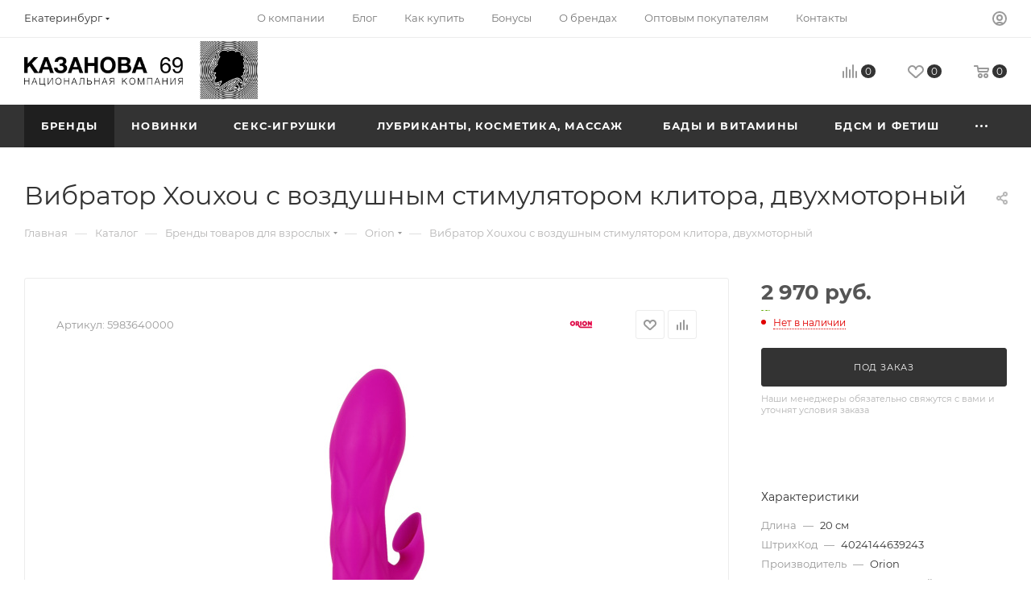

--- FILE ---
content_type: text/html; charset=UTF-8
request_url: https://kazanova.su/catalog/brendy/orion/vibrator_xouxou_s_vozdushnym_stimulyatorom_klitora_dvukhmotornyy/
body_size: 97736
content:
    <!DOCTYPE html>
<html xmlns="http://www.w3.org/1999/xhtml" xml:lang="ru" lang="ru"  >
<head><link rel="canonical" href="https://kazanova.su/catalog/brendy/orion/vibrator_xouxou_s_vozdushnym_stimulyatorom_klitora_dvukhmotornyy/" />
	<title>Заказать Вибратор Xouxou с воздушным стимулятором клитора, двухмоторный | Казанова 69</title>
    <meta name="yandex-verification" content="19d8b1f2818fe95f" />
    <meta name="yandex-verification" content="24eb931820c0abd6" />
    <meta name="google-site-verification" content="AkaYzXhC9OdMgyv59Gd4Xys-C4fTLUb_GwUJ_J1EfAg" />
	<meta name='wmail-verification' content='965770b8d6188b4ba8305374e63c319d' />
    <meta name="cmsmagazine" content="a8f0398fc1705a17a38b43e0686d360b" />
	<meta name='Petal-Search-site-verification' content='14b5d96e50'/>
	<meta name="viewport" content="initial-scale=1.0, width=device-width, maximum-scale=1" />
	<meta name="HandheldFriendly" content="true" />
	<meta name="yes" content="yes" />
	<meta name="apple-mobile-web-app-status-bar-style" content="black" />
	<meta name="SKYPE_TOOLBAR" content="SKYPE_TOOLBAR_PARSER_COMPATIBLE" />
	<meta http-equiv="Content-Type" content="text/html; charset=UTF-8" />
<meta name="keywords" content="вибратор xouxou с воздушным стимулятором клитора, двухмоторный, orion, 5983640000" />
<meta name="description" content="Всегда в наличии Вибратор Xouxou с воздушным стимулятором клитора, двухмоторный за 2&nbsp;970 руб.. Купить массажеры простаты и другие секс-игрушки Nexus оптом и в розницу" />
<script data-skip-moving="true">(function(w, d, n) {var cl = "bx-core";var ht = d.documentElement;var htc = ht ? ht.className : undefined;if (htc === undefined || htc.indexOf(cl) !== -1){return;}var ua = n.userAgent;if (/(iPad;)|(iPhone;)/i.test(ua)){cl += " bx-ios";}else if (/Windows/i.test(ua)){cl += ' bx-win';}else if (/Macintosh/i.test(ua)){cl += " bx-mac";}else if (/Linux/i.test(ua) && !/Android/i.test(ua)){cl += " bx-linux";}else if (/Android/i.test(ua)){cl += " bx-android";}cl += (/(ipad|iphone|android|mobile|touch)/i.test(ua) ? " bx-touch" : " bx-no-touch");cl += w.devicePixelRatio && w.devicePixelRatio >= 2? " bx-retina": " bx-no-retina";var ieVersion = -1;if (/AppleWebKit/.test(ua)){cl += " bx-chrome";}else if (/Opera/.test(ua)){cl += " bx-opera";}else if (/Firefox/.test(ua)){cl += " bx-firefox";}ht.className = htc ? htc + " " + cl : cl;})(window, document, navigator);</script>

<link href="/bitrix/css/aspro.max/notice.css?16710205043623"  rel="stylesheet" />
<link href="/bitrix/js/ui/design-tokens/dist/ui.design-tokens.css?167515759924720"  rel="stylesheet" />
<link href="/bitrix/js/ui/fonts/opensans/ui.font.opensans.css?16710203052555"  rel="stylesheet" />
<link href="/bitrix/js/main/popup/dist/main.popup.bundle.css?168622055329861"  rel="stylesheet" />
<link href="/bitrix/css/twofingers.agelimit/style.css?17008002661629"  rel="stylesheet" />
<link href="/local/templates/.default/components/bitrix/catalog/main/style.css?167515764962661"  rel="stylesheet" />
<link href="/local/templates/.default/components/bitrix/catalog.section/catalog_block/style.css?16988305152700"  rel="stylesheet" />
<link href="/bitrix/templates/aspro_max/css/bonus-system.min.css?16710206311535"  rel="stylesheet" />
<link href="/bitrix/templates/aspro_max/vendor/css/carousel/owl/owl.carousel.min.css?16710206313351"  rel="stylesheet" />
<link href="/bitrix/templates/aspro_max/vendor/css/carousel/owl/owl.theme.default.min.css?16710206311013"  rel="stylesheet" />
<link href="/bitrix/templates/aspro_max/css/animation/animation_ext.css?16710206314934"  rel="stylesheet" />
<link href="/bitrix/templates/aspro_max/vendor/css/carousel/swiper/swiper-bundle.min.css?167937577316494"  rel="stylesheet" />
<link href="/bitrix/templates/aspro_max/css/slider.swiper.min.css?16793757732186"  rel="stylesheet" />
<link href="/bitrix/templates/aspro_max/css/main_slider.min.css?167937577327739"  rel="stylesheet" />
<link href="/bitrix/templates/aspro_max/css/propertygroups.css?16710206314920"  rel="stylesheet" />
<link href="/local/templates/.default/components/bitrix/news.list/tizers2/style.css?17135307822429"  rel="stylesheet" />
<link href="/bitrix/templates/aspro_max/css/detail-gallery.css?16710206311118"  rel="stylesheet" />
<link href="/bitrix/templates/aspro_max/css/jquery.fancybox.min.css?167102063113062"  rel="stylesheet" />
<link href="/bitrix/templates/aspro_max/css/fonts/montserrat/css/montserrat.min.css?16710206315716"  data-template-style="true"  rel="stylesheet" />
<link href="/bitrix/templates/aspro_max/css/blocks/dark-light-theme.css?16710206312648"  data-template-style="true"  rel="stylesheet" />
<link href="/bitrix/templates/aspro_max/css/colored.css?16862205954022"  data-template-style="true"  rel="stylesheet" />
<link href="/bitrix/templates/aspro_max/vendor/css/bootstrap.css?1671020631114216"  data-template-style="true"  rel="stylesheet" />
<link href="/bitrix/templates/aspro_max/css/styles.css?1698125934202535"  data-template-style="true"  rel="stylesheet" />
<link href="/bitrix/templates/aspro_max/css/blocks/blocks.css?169812593423507"  data-template-style="true"  rel="stylesheet" />
<link href="/bitrix/templates/aspro_max/css/blocks/common.blocks/counter-state/counter-state.css?1698125934490"  data-template-style="true"  rel="stylesheet" />
<link href="/bitrix/templates/aspro_max/css/menu.css?169812593189131"  data-template-style="true"  rel="stylesheet" />
<link href="/bitrix/templates/aspro_max/css/catalog.css?167937577316771"  data-template-style="true"  rel="stylesheet" />
<link href="/bitrix/templates/aspro_max/vendor/css/ripple.css?1671020631854"  data-template-style="true"  rel="stylesheet" />
<link href="/bitrix/templates/aspro_max/css/stores.css?167515764610361"  data-template-style="true"  rel="stylesheet" />
<link href="/bitrix/templates/aspro_max/css/yandex_map.css?16710206317688"  data-template-style="true"  rel="stylesheet" />
<link href="/bitrix/templates/aspro_max/css/header_fixed.css?167102063113592"  data-template-style="true"  rel="stylesheet" />
<link href="/bitrix/templates/aspro_max/ajax/ajax.css?1671020631326"  data-template-style="true"  rel="stylesheet" />
<link href="/bitrix/templates/aspro_max/css/searchtitle.css?169812593111981"  data-template-style="true"  rel="stylesheet" />
<link href="/bitrix/templates/aspro_max/css/blocks/line-block.min.css?16710206314730"  data-template-style="true"  rel="stylesheet" />
<link href="/bitrix/templates/aspro_max/css/mega_menu.css?16981259311653"  data-template-style="true"  rel="stylesheet" />
<link href="/bitrix/templates/aspro_max/components/bitrix/menu/top/style.css?1671020631204"  data-template-style="true"  rel="stylesheet" />
<link href="/bitrix/templates/aspro_max/components/bitrix/breadcrumb/main/style.css?16751576492354"  data-template-style="true"  rel="stylesheet" />
<link href="/bitrix/templates/aspro_max/css/footer.css?176606103237272"  data-template-style="true"  rel="stylesheet" />
<link href="/bitrix/components/aspro/marketing.popup.max/templates/.default/style.css?16710205046229"  data-template-style="true"  rel="stylesheet" />
<link href="/bitrix/templates/aspro_max/styles.css?168500805721955"  data-template-style="true"  rel="stylesheet" />
<link href="/bitrix/templates/aspro_max/template_styles.css?1755783443483925"  data-template-style="true"  rel="stylesheet" />
<link href="/bitrix/templates/aspro_max/css/header.css?169812593936594"  data-template-style="true"  rel="stylesheet" />
<link href="/bitrix/templates/aspro_max/css/media.css?1698125934199478"  data-template-style="true"  rel="stylesheet" />
<link href="/bitrix/templates/aspro_max/css/h1-normal.css?167102063139"  data-template-style="true"  rel="stylesheet" />
<link href="/bitrix/templates/aspro_max/themes/custom_s1/theme.css?176606108054973"  data-template-style="true"  rel="stylesheet" />
<link href="/bitrix/templates/aspro_max/css/widths/width-1.css?16981259397458"  data-template-style="true"  rel="stylesheet" />
<link href="/bitrix/templates/aspro_max/css/fonts/font-10.css?16710206311097"  data-template-style="true"  rel="stylesheet" />
<link href="/bitrix/templates/aspro_max/css/custom.css?176643185126380"  data-template-style="true"  rel="stylesheet" />




<link href="/bitrix/templates/aspro_max/css/critical.css?167102063133" data-skip-moving="true" rel="stylesheet">
<meta name="theme-color" content="#333333">
<style>:root{--theme-base-color: #333333;--theme-base-opacity-color: #3333331a;--theme-base-color-lightness:20%;}</style>
<style>html {--theme-page-width: 1700px;--theme-page-width-padding: 30px}</style>
<link href="/bitrix/templates/aspro_max/css/print.css?167515764923591" data-template-style="true" rel="stylesheet" media="print">
					<script data-skip-moving="true" src="/bitrix/js/main/jquery/jquery-3.6.0.min.js"></script>
					<script data-skip-moving="true" src="/bitrix/templates/aspro_max/js/speed.min.js?=1675157646"></script>
<link rel="shortcut icon" href="/favicon.ico" type="image/x-icon" />
<link rel="apple-touch-icon" sizes="180x180" href="/upload/CMax/317/b2vyvzxbe0l7125ivtwjd5janwe6n2t6.jpg" />
<meta property="og:description" content="Вибратор Xouxou с воздушным стимулятором клитора, двухмоторный" />
<meta property="og:image" content="https://kazanova.su:443/upload/iblock/94a/6bavtv024mncd53iy7axwqj1x3z8069q.jpg" />
<link rel="image_src" href="https://kazanova.su:443/upload/iblock/94a/6bavtv024mncd53iy7axwqj1x3z8069q.jpg"  />
<meta property="og:title" content="Заказать Вибратор Xouxou с воздушным стимулятором клитора, двухмоторный | Казанова 69" />
<meta property="og:type" content="website" />
<meta property="og:url" content="https://kazanova.su:443/catalog/brendy/orion/vibrator_xouxou_s_vozdushnym_stimulyatorom_klitora_dvukhmotornyy/" />
<script src="/bitrix/templates/aspro_max/js/fetch/bottom_panel.js" data-skip-moving="true" defer=""></script>
<link rel="stylesheet" href="/local/opt/style.css">
<style>
.bx_filter_parameters_box[data-prop_code="in_stock_msk"] {
    display: none;
}
</style>
					<!-- Yandex.Metrika counter -->
	
	<noscript><div><img src="https://mc.yandex.ru/watch/1991917" style="position:absolute; left:-9999px;" alt="" /></div></noscript>
	<!-- /Yandex.Metrika counter -->
	<!-- Top.Mail.Ru counter -->
	
	<noscript><div><img src="https://top-fwz1.mail.ru/counter?id=2862470;js=na" style="position:absolute;left:-9999px;" alt="Top.Mail.Ru" /></div></noscript>
	<!-- /Top.Mail.Ru counter -->
	<!-- Top.Mail.Ru counter - НОВЫЙ ПИКСЕЛЬ ВК - 08.09.2023 -->
	
	<noscript><div><img src="https://top-fwz1.mail.ru/counter?id=3394509;js=na" style="position:absolute;left:-9999px;" alt="Top.Mail.Ru" /></div></noscript>
	<!-- /Top.Mail.Ru counter -->

	<!-- Google tag (gtag.js) -->
	
	
	<!-- End Google Tag Manager -->
	<!-- Google tag (gtag.js) -->
	
	
	<!-- End Google Tag Manager -->
	<!-- Google Tag Manager -->
	
	<!-- End Google Tag Manager -->
<script type='application/ld+json'>
	{
		"@context": "https://www.schema.org",
		"@type": "Organization",
		"name": "Секс-шоп в Екатеринбурге: интернет-магазин интим товаров для взрослых | Казанова 69",
		"url": "https://kazanova.su",
		"logo": "https://kazanova.su/upload/aspro.optimus/d00/y06wlnywnzuxn0q23ad51uafbumvc3bq.webp",
		"description": "Секс-шоп «Казанова 69» предлагает купить товары для взрослых в Екатеринбурге онлайн. Оригинальная продукция напрямую от мировых производителей. Анонимная доставка во все регионы РФ. 8(800)775-00-69",
		"telephone": "8 (343) 310-20-69",
		"address": {
			"@type": "PostalAddress",
			"streetAddress": "улица Чебышева, дом 4, оф. 216",
			"addressLocality": "Екатеринбург",
			"addressRegion": "Свердловская область",
			"postalCode": "620062",
			"addressCountry": "Россия"
		},
		"geo": {
			"@type": "GeoCoordinates",
			"longitude": "60.634844",
			"latitude": "56.839922"
		},
		"openingHoursSpecification": {
			"@type": "OpeningHoursSpecification",
			"dayOfWeek": [
				"Monday",
				"Tuesday",
				"Wednesday",
				"Thursday",
				"Friday",
				"Saturday",
				"Sunday"
			],
			"opens": "09:30",
			"closes": "18:00"
		},
		"department": [
			{
				"@type": "LocalBusiness",
				"name": "Секс-шоп в Екатеринбурге: интернет-магазин интим товаров для взрослых | Казанова 69",
				"image": "https://kazanova.su/upload/aspro.optimus/d00/y06wlnywnzuxn0q23ad51uafbumvc3bq.webp",
				"telephone": "+7 (343) 257-47-29",
				"address": {
					"@type": "PostalAddress",
					"streetAddress": "улица 8 марта, д. 127",
					"addressLocality": "Екатеринбург",
					"addressRegion": "Свердловская область",
					"postalCode": "620142",
					"addressCountry": "RU"
				},
				"geo": {
					"@type": "GeoCoordinates",
					"longitude": "60.610015",
					"latitude": "56.809965"
				},
				"openingHoursSpecification": {
					"@type": "OpeningHoursSpecification",
					"dayOfWeek": [
						"Monday",
						"Tuesday",
						"Wednesday",
						"Thursday",
						"Friday",
						"Saturday",
						"Sunday"
					],
					"opens": "09:00",
					"closes": "21:00"
				}
			},
			{
				"@type": "LocalBusiness",
				"name": "Секс-шоп в Екатеринбурге: интернет-магазин интим товаров для взрослых | Казанова 69",
				"image": "https://kazanova.su/upload/aspro.optimus/d00/y06wlnywnzuxn0q23ad51uafbumvc3bq.webp",
				"telephone": "+7 (343) 382-58-65",
				"address": {
					"@type": "PostalAddress",
					"streetAddress": "улица Краснолесья, д. 133",
					"addressLocality": "Екатеринбург",
					"addressRegion": "Свердловская область",
					"postalCode": "620105",
					"addressCountry": "RU"
				},
				"geo": {
					"@type": "GeoCoordinates",
					"longitude": "60.519546",
					"latitude": "56.793499"
				},
				"openingHoursSpecification": {
					"@type": "OpeningHoursSpecification",
					"dayOfWeek": [
						"Monday",
						"Tuesday",
						"Wednesday",
						"Thursday",
						"Friday",
						"Saturday",
						"Sunday"
					],
					"opens": "10:00",
					"closes": "22:00"
				}
			},
			{
				"@type": "LocalBusiness",
				"name": "Секс-шоп в Екатеринбурге: интернет-магазин интим товаров для взрослых | Казанова 69",
				"image": "https://kazanova.su/upload/aspro.optimus/d00/y06wlnywnzuxn0q23ad51uafbumvc3bq.webp",
				"telephone": "+7 (343) 311-60-19",
				"address": {
					"@type": "PostalAddress",
					"streetAddress": "улица Халтурина, д. 55",
					"addressLocality": "Екатеринбург",
					"addressRegion": "Свердловская область",
					"postalCode": "620034",
					"addressCountry": "RU"
				},
				"geo": {
					"@type": "GeoCoordinates",
					"longitude": "60.550277",
					"latitude": "56.8531"
				},
				"openingHoursSpecification": {
					"@type": "OpeningHoursSpecification",
					"dayOfWeek": [
						"Monday",
						"Tuesday",
						"Wednesday",
						"Thursday",
						"Friday",
						"Saturday",
						"Sunday"
					],
					"opens": "10:00",
					"closes": "22:00"
				}
			},
			{
				"@type": "LocalBusiness",
				"name": "Секс-шоп в Екатеринбурге: интернет-магазин интим товаров для взрослых | Казанова 69",
				"image": "https://kazanova.su/upload/aspro.optimus/d00/y06wlnywnzuxn0q23ad51uafbumvc3bq.webp",
				"telephone": "+7 (343) 346-39-87",
				"address": {
					"@type": "PostalAddress",
					"streetAddress": "улица Комсомольская, д. 2",
					"addressLocality": "Екатеринбург",
					"addressRegion": "Свердловская область",
					"postalCode": "620066",
					"addressCountry": "RU"
				},
				"geo": {
					"@type": "GeoCoordinates",
					"longitude": "60.653547",
					"latitude": "56.856048"
				},
				"openingHoursSpecification": {
					"@type": "OpeningHoursSpecification",
					"dayOfWeek": [
						"Monday",
						"Tuesday",
						"Wednesday",
						"Thursday",
						"Friday",
						"Saturday",
						"Sunday"
					],
					"opens": "10:00",
					"closes": "21:00"
				}
			},
			{
				"@type": "LocalBusiness",
				"name": "Секс-шоп в Екатеринбурге: интернет-магазин интим товаров для взрослых | Казанова 69",
				"image": "https://kazanova.su/upload/aspro.optimus/d00/y06wlnywnzuxn0q23ad51uafbumvc3bq.webp",
				"telephone": "+7 (343) 330-00-10",
				"address": {
					"@type": "PostalAddress",
					"streetAddress": "улица Победы, д. 42",
					"addressLocality": "Екатеринбург",
					"addressRegion": "Свердловская область",
					"postalCode": "620143",
					"addressCountry": "RU"
				},
				"geo": {
					"@type": "GeoCoordinates",
					"longitude": "60.595911",
					"latitude": "56.900648"
				},
				"openingHoursSpecification": {
					"@type": "OpeningHoursSpecification",
					"dayOfWeek": [
						"Monday",
						"Tuesday",
						"Wednesday",
						"Thursday",
						"Friday",
						"Saturday",
						"Sunday"
					],
					"opens": "10:00",
					"closes": "21:00"
				}
			},
			{
				"@type": "LocalBusiness",
				"name": "Секс-шоп в Екатеринбурге: интернет-магазин интим товаров для взрослых | Казанова 69",
				"image": "https://kazanova.su/upload/aspro.optimus/d00/y06wlnywnzuxn0q23ad51uafbumvc3bq.webp",
				"telephone": "+7 (343) 333-68-97",
				"address": {
					"@type": "PostalAddress",
					"streetAddress": "улица Старых Большевиков, д. 82/2",
					"addressLocality": "Екатеринбург",
					"addressRegion": "Свердловская область",
					"postalCode": "620135",
					"addressCountry": "RU"
				},
				"geo": {
					"@type": "GeoCoordinates",
					"longitude": "60.619941",
					"latitude": "56.901907"
				},
				"openingHoursSpecification": {
					"@type": "OpeningHoursSpecification",
					"dayOfWeek": [
						"Monday",
						"Tuesday",
						"Wednesday",
						"Thursday",
						"Friday",
						"Saturday",
						"Sunday"
					],
					"opens": "10:00",
					"closes": "21:00"
				}
			},
			{
				"@type": "LocalBusiness",
				"name": "Секс-шоп в Екатеринбурге: интернет-магазин интим товаров для взрослых | Казанова 69",
				"image": "https://kazanova.su/upload/aspro.optimus/d00/y06wlnywnzuxn0q23ad51uafbumvc3bq.webp",
				"telephone": "+7 (343) 346-72-66",
				"address": {
					"@type": "PostalAddress",
					"streetAddress": "улица Белинского, д. 175",
					"addressLocality": "Екатеринбург",
					"addressRegion": "Свердловская область",
					"postalCode": "620089",
					"addressCountry": "RU"
				},
				"geo": {
					"@type": "GeoCoordinates",
					"longitude": "60.635006",
					"latitude": "56.797817"
				},
				"openingHoursSpecification": {
					"@type": "OpeningHoursSpecification",
					"dayOfWeek": [
						"Monday",
						"Tuesday",
						"Wednesday",
						"Thursday",
						"Friday",
						"Saturday",
						"Sunday"
					],
					"opens": "10:00",
					"closes": "22:00"
				}
			},
			{
				"@type": "LocalBusiness",
				"name": "Секс-шоп в Екатеринбурге: интернет-магазин интим товаров для взрослых | Казанова 69",
				"image": "https://kazanova.su/upload/aspro.optimus/d00/y06wlnywnzuxn0q23ad51uafbumvc3bq.webp",
				"telephone": "+7 (343) 261-38-39",
				"address": {
					"@type": "PostalAddress",
					"streetAddress": "улица Декабристов, д. 16/18 Б",
					"addressLocality": "Екатеринбург",
					"addressRegion": "Свердловская область",
					"postalCode": "620026",
					"addressCountry": "RU"
				},
				"geo": {
					"@type": "GeoCoordinates",
					"longitude": "60.620867",
					"latitude": "56.825089"
				},
				"openingHoursSpecification": {
					"@type": "OpeningHoursSpecification",
					"dayOfWeek": [
						"Monday",
						"Tuesday",
						"Wednesday",
						"Thursday",
						"Friday",
						"Saturday",
						"Sunday"
					],
					"opens": "10:00",
					"closes": "21:00"
				}
			},
			{
				"@type": "LocalBusiness",
				"name": "Секс-шоп в Екатеринбурге: интернет-магазин интим товаров для взрослых | Казанова 69",
				"image": "https://kazanova.su/upload/aspro.optimus/d00/y06wlnywnzuxn0q23ad51uafbumvc3bq.webp",
				"telephone": "+7 (343) 231-57-17",
				"address": {
					"@type": "PostalAddress",
					"streetAddress": "улица Крауля, д. 8",
					"addressLocality": "Екатеринбург",
					"addressRegion": "Свердловская область",
					"postalCode": "620109",
					"addressCountry": "RU"
				},
				"geo": {
					"@type": "GeoCoordinates",
					"longitude": "60.565467",
					"latitude": "56.830049"
				},
				"openingHoursSpecification": {
					"@type": "OpeningHoursSpecification",
					"dayOfWeek": [
						"Monday",
						"Tuesday",
						"Wednesday",
						"Thursday",
						"Friday",
						"Saturday",
						"Sunday"
					],
					"opens": "09:00",
					"closes": "21:00"
				}
			},
			{
				"@type": "LocalBusiness",
				"name": "Секс-шоп в Екатеринбурге: интернет-магазин интим товаров для взрослых | Казанова 69",
				"image": "https://kazanova.su/upload/aspro.optimus/d00/y06wlnywnzuxn0q23ad51uafbumvc3bq.webp",
				"telephone": "+7 (343) 344-82-69",
				"address": {
					"@type": "PostalAddress",
					"streetAddress": "улица Мичурина, д. 56",
					"addressLocality": "Екатеринбург",
					"addressRegion": "Свердловская область",
					"postalCode": "620075",
					"addressCountry": "RU"
				},
				"geo": {
					"@type": "GeoCoordinates",
					"longitude": "60.627793",
					"latitude": "56.843127"
				},
				"openingHoursSpecification": {
					"@type": "OpeningHoursSpecification",
					"dayOfWeek": [
						"Monday",
						"Tuesday",
						"Wednesday",
						"Thursday",
						"Friday",
						"Saturday",
						"Sunday"
					],
					"opens": "10:00",
					"closes": "21:00"
				}
			},
			{
				"@type": "LocalBusiness",
				"name": "Секс-шоп в Екатеринбурге: интернет-магазин интим товаров для взрослых | Казанова 69",
				"image": "https://kazanova.su/upload/aspro.optimus/d00/y06wlnywnzuxn0q23ad51uafbumvc3bq.webp",
				"telephone": "+7 (343) 253-72-74",
				"address": {
					"@type": "PostalAddress",
					"streetAddress": "улица Малышева, д. 5",
					"addressLocality": "Екатеринбург",
					"addressRegion": "Свердловская область",
					"postalCode": "620014",
					"addressCountry": "RU"
				},
				"geo": {
					"@type": "GeoCoordinates",
					"longitude": "60.582374",
					"latitude": "56.832969"
				},
				"openingHoursSpecification": {
					"@type": "OpeningHoursSpecification",
					"dayOfWeek": [
						"Monday",
						"Tuesday",
						"Wednesday",
						"Thursday",
						"Friday",
						"Saturday",
						"Sunday"
					],
					"opens": "10:00",
					"closes": "22:00"
				}
			},
			{
				"@type": "LocalBusiness",
				"name": "Секс-шоп в Екатеринбурге: интернет-магазин интим товаров для взрослых | Казанова 69",
				"image": "https://kazanova.su/upload/aspro.optimus/d00/y06wlnywnzuxn0q23ad51uafbumvc3bq.webp",
				"telephone": "+7 (343) 346-71-96",
				"address": {
					"@type": "PostalAddress",
					"streetAddress": "улица Луначарского, д. 133",
					"addressLocality": "Екатеринбург",
					"addressRegion": "Свердловская область",
					"postalCode": "620075",
					"addressCountry": "RU"
				},
				"geo": {
					"@type": "GeoCoordinates",
					"longitude": "60.612925",
					"latitude": "56.836145"
				},
				"openingHoursSpecification": {
					"@type": "OpeningHoursSpecification",
					"dayOfWeek": [
						"Monday",
						"Tuesday",
						"Wednesday",
						"Thursday",
						"Friday",
						"Saturday",
						"Sunday"
					],
					"opens": "10:00",
					"closes": "22:00"
				}
			},
			{
				"@type": "LocalBusiness",
				"name": "Секс-шоп в Екатеринбурге: интернет-магазин интим товаров для взрослых | Казанова 69",
				"image": "https://kazanova.su/upload/aspro.optimus/d00/y06wlnywnzuxn0q23ad51uafbumvc3bq.webp",
				"telephone": "+7 (343) 371-20-77",
				"address": {
					"@type": "PostalAddress",
					"streetAddress": "улица Карла Либкнехта, д. 2",
					"addressLocality": "Екатеринбург",
					"addressRegion": "Свердловская область",
					"postalCode": "620075",
					"addressCountry": "RU"
				},
				"geo": {
					"@type": "GeoCoordinates",
					"longitude": "60.621379",
					"latitude": "56.838804"
				},
				"openingHoursSpecification": {
					"@type": "OpeningHoursSpecification",
					"dayOfWeek": [
						"Monday",
						"Tuesday",
						"Wednesday",
						"Thursday",
						"Friday",
						"Saturday",
						"Sunday"
					],
					"opens": "10:00",
					"closes": "22:00"
				}
			},
			{
				"@type": "LocalBusiness",
				"name": "Секс-шоп в Екатеринбурге: интернет-магазин интим товаров для взрослых | Казанова 69",
				"image": "https://kazanova.su/upload/aspro.optimus/d00/y06wlnywnzuxn0q23ad51uafbumvc3bq.webp",
				"telephone": "+7 (343) 346-72-31",
				"address": {
					"@type": "PostalAddress",
					"streetAddress": "улица Ленина, д. 24/8",
					"addressLocality": "Екатеринбург",
					"addressRegion": "Свердловская область",
					"postalCode": "620904",
					"addressCountry": "RU"
				},
				"geo": {
					"@type": "GeoCoordinates",
					"longitude": "60.593612",
					"latitude": "56.836938"
				},
				"openingHoursSpecification": {
					"@type": "OpeningHoursSpecification",
					"dayOfWeek": [
						"Monday",
						"Tuesday",
						"Wednesday",
						"Thursday",
						"Friday",
						"Saturday",
						"Sunday"
					],
					"opens": "10:00",
					"closes": "21:00"
				}
			},
			{
				"@type": "LocalBusiness",
				"name": "Секс-шоп в Екатеринбурге: интернет-магазин интим товаров для взрослых | Казанова 69",
				"image": "https://kazanova.su/upload/aspro.optimus/d00/y06wlnywnzuxn0q23ad51uafbumvc3bq.webp",
				"telephone": "+7 (343) 362-42-04",
				"address": {
					"@type": "PostalAddress",
					"streetAddress": "улица Блюхера, д. 18",
					"addressLocality": "Екатеринбург",
					"addressRegion": "Свердловская область",
					"postalCode": "620137",
					"addressCountry": "RU"
				},
				"geo": {
					"@type": "GeoCoordinates",
					"longitude": "60.645328",
					"latitude": "56.853011"
				},
				"openingHoursSpecification": {
					"@type": "OpeningHoursSpecification",
					"dayOfWeek": [
						"Monday",
						"Tuesday",
						"Wednesday",
						"Thursday",
						"Friday",
						"Saturday",
						"Sunday"
					],
					"opens": "09:00",
					"closes": "21:00"
				}
			}
		],
		"sameAs": ["https://vk.com/kaz69", "http://www.youtube.com/user/Kazanova69russia"]
	}
</script>
</head>
<body class=" site_s1  fill_bg_n catalog-delayed-btn-Y theme-light" id="main" data-site="/">
		
	<div id="panel"></div>
	
				<!--'start_frame_cache_basketitems-component-block'-->												<div id="ajax_basket"></div>
					<!--'end_frame_cache_basketitems-component-block'-->								<div class="cd-modal-bg"></div>
		<script data-skip-moving="true">var solutionName = 'arMaxOptions';</script>
		<script src="/bitrix/templates/aspro_max/js/setTheme.php?site_id=s1&site_dir=/" data-skip-moving="true"></script>
				<div class="wrapper1  header_bgcolored long_header colored_header catalog_page basket_normal basket_fill_WHITE side_LEFT block_side_NORMAL catalog_icons_Y banner_auto with_fast_view mheader-v4 header-v8 header-font-lower_N regions_Y title_position_LEFT footer-v1 front-vindex1 mfixed_Y mfixed_view_always title-v3 lazy_N with_phones compact-catalog dark-hover-overlay normal-catalog-img landing-normal big-banners-mobile-slider bottom-icons-panel-Y compact-breadcrumbs-N catalog-delayed-btn-Y  ">

<div class="mega_fixed_menu scrollblock">
	<div class="maxwidth-theme">
		<svg class="svg svg-close" width="14" height="14" viewBox="0 0 14 14">
		  <path data-name="Rounded Rectangle 568 copy 16" d="M1009.4,953l5.32,5.315a0.987,0.987,0,0,1,0,1.4,1,1,0,0,1-1.41,0L1008,954.4l-5.32,5.315a0.991,0.991,0,0,1-1.4-1.4L1006.6,953l-5.32-5.315a0.991,0.991,0,0,1,1.4-1.4l5.32,5.315,5.31-5.315a1,1,0,0,1,1.41,0,0.987,0.987,0,0,1,0,1.4Z" transform="translate(-1001 -946)"></path>
		</svg>
		<i class="svg svg-close mask arrow"></i>
		<div class="row">
			<div class="col-md-9">
				<div class="left_menu_block">
					<div class="logo_block flexbox flexbox--row align-items-normal">
						<div class="logo">
							<!--'start_frame_cache_header-buffered-logo1'--><a href="/"><img src="/upload/CMax/4ba/pt1ivyvlp5czorliv9kr6se3vivuqexy.png" alt="Казанова 69" title="Казанова 69" data-src="" /></a><!--'end_frame_cache_header-buffered-logo1'-->						</div>
						<div class="top-description addr">
							Анонимная доставка по России 1-4 дня и по странам СНГ 4-14 дней.						</div>
					</div>
					<div class="search_block">
						<div class="search_wrap">
							<div class="search-block">
									<div class="search-wrapper">
		<div id="title-search_mega_menu">
			<form action="/catalog/" class="search search--hastype">
				<div class="search-input-div">
					<input class="search-input" id="title-search-input_mega_menu" type="text" name="q" value="" placeholder="Поиск" size="20" maxlength="50" autocomplete="off" />
				</div>
				<div class="search-button-div">
					<button class="btn btn-search" type="submit" name="s" value="Найти"><i class="svg search2  inline " aria-hidden="true"><svg width="17" height="17" ><use xlink:href="/bitrix/templates/aspro_max/images/svg/header_icons_srite.svg#search"></use></svg></i></button>
											<div class="dropdown-select searchtype">
							<input type="hidden" name="type" value="catalog" />
							<div class="dropdown-select__title darken font_xs">
								<span>Каталог</span>
								<i class="svg  svg-inline-search-down" aria-hidden="true" ><svg xmlns="http://www.w3.org/2000/svg" width="5" height="3" viewBox="0 0 5 3"><path class="cls-1" d="M250,80h5l-2.5,3Z" transform="translate(-250 -80)"/></svg></i>							</div>
							<div class="dropdown-select__list dropdown-menu-wrapper" role="menu">
								<!--noindex-->
								<div class="dropdown-menu-inner rounded3">
									<div class="dropdown-select__list-item font_xs">
										<span class="dropdown-select__list-link darken" data-type="all">
											<span>По всему сайту</span>
										</span>
									</div>
									<div class="dropdown-select__list-item font_xs">
										<span class="dropdown-select__list-link dropdown-select__list-link--current" data-type="catalog">
											<span>По каталогу</span>
										</span>
									</div>
								</div>
								<!--/noindex-->
							</div>
						</div>
					<span class="close-block inline-search-hide"><span class="svg svg-close close-icons"></span></span>
				</div>
			</form>
		</div>
	</div>
							</div>
						</div>
					</div>
										<!-- noindex -->

	<div class="burger_menu_wrapper">
		
			<div class="top_link_wrapper">
				<div class="menu-item dropdown catalog wide_menu   active">
					<div class="wrap">
						<a class="dropdown-toggle" href="/catalog/">
							<div class="link-title color-theme-hover">
																	<i class="svg inline  svg-inline-icon_catalog" aria-hidden="true" ><svg xmlns="http://www.w3.org/2000/svg" width="10" height="10" viewBox="0 0 10 10"><path  data-name="Rounded Rectangle 969 copy 7" class="cls-1" d="M644,76a1,1,0,1,1-1,1A1,1,0,0,1,644,76Zm4,0a1,1,0,1,1-1,1A1,1,0,0,1,648,76Zm4,0a1,1,0,1,1-1,1A1,1,0,0,1,652,76Zm-8,4a1,1,0,1,1-1,1A1,1,0,0,1,644,80Zm4,0a1,1,0,1,1-1,1A1,1,0,0,1,648,80Zm4,0a1,1,0,1,1-1,1A1,1,0,0,1,652,80Zm-8,4a1,1,0,1,1-1,1A1,1,0,0,1,644,84Zm4,0a1,1,0,1,1-1,1A1,1,0,0,1,648,84Zm4,0a1,1,0,1,1-1,1A1,1,0,0,1,652,84Z" transform="translate(-643 -76)"/></svg></i>																Каталог							</div>
						</a>
													<span class="tail"></span>
							<div class="burger-dropdown-menu row">
								<div class="menu-wrapper" >
									
																														<div class="col-md-4 dropdown-submenu active has_img">
																						<a href="/catalog/brendy/" class="color-theme-hover" title="Бренды">
												<span class="name option-font-bold">Бренды</span>
											</a>
																								<div class="burger-dropdown-menu toggle_menu">
																																									<div class="menu-item   ">
															<a href="/catalog/brendy/arcwave/" title="Arcwave">
																<span class="name color-theme-hover">Arcwave</span>
															</a>
																													</div>
																																									<div class="menu-item   ">
															<a href="/catalog/brendy/bathmate/" title="Bathmate">
																<span class="name color-theme-hover">Bathmate</span>
															</a>
																													</div>
																																									<div class="menu-item   ">
															<a href="/catalog/brendy/beyourlover/" title="BeYourLover">
																<span class="name color-theme-hover">BeYourLover</span>
															</a>
																													</div>
																																									<div class="menu-item   ">
															<a href="/catalog/brendy/candy_girl/" title="Candy girl">
																<span class="name color-theme-hover">Candy girl</span>
															</a>
																													</div>
																																									<div class="menu-item   ">
															<a href="/catalog/brendy/cnex/" title="CNEX">
																<span class="name color-theme-hover">CNEX</span>
															</a>
																													</div>
																																									<div class="menu-item   ">
															<a href="/catalog/brendy/dame/" title="Dame">
																<span class="name color-theme-hover">Dame</span>
															</a>
																													</div>
																																									<div class="menu-item   ">
															<a href="/catalog/brendy/doxy/" title="Doxy">
																<span class="name color-theme-hover">Doxy</span>
															</a>
																													</div>
																																									<div class="menu-item   ">
															<a href="/catalog/brendy/fifty_shades_of_grey/" title="Fifty Shades of Grey">
																<span class="name color-theme-hover">Fifty Shades of Grey</span>
															</a>
																													</div>
																																									<div class="menu-item   ">
															<a href="/catalog/brendy/fleshlight/" title="Fleshlight">
																<span class="name color-theme-hover">Fleshlight</span>
															</a>
																													</div>
																																									<div class="menu-item   ">
															<a href="/catalog/brendy/fuzu/" title="Fuzu">
																<span class="name color-theme-hover">Fuzu</span>
															</a>
																													</div>
																																									<div class="menu-item collapsed  ">
															<a href="/catalog/brendy/friday_bae/" title="Friday Bae">
																<span class="name color-theme-hover">Friday Bae</span>
															</a>
																													</div>
																																									<div class="menu-item collapsed  ">
															<a href="/catalog/brendy/happy_rabbit/" title="Happy Rabbit">
																<span class="name color-theme-hover">Happy Rabbit</span>
															</a>
																													</div>
																																									<div class="menu-item collapsed  ">
															<a href="/catalog/brendy/iroha/" title="Iroha">
																<span class="name color-theme-hover">Iroha</span>
															</a>
																													</div>
																																									<div class="menu-item collapsed  ">
															<a href="/catalog/brendy/joydivision/" title="JoyDivision">
																<span class="name color-theme-hover">JoyDivision</span>
															</a>
																													</div>
																																									<div class="menu-item collapsed  ">
															<a href="/catalog/brendy/joydrops/" title="Joydrops">
																<span class="name color-theme-hover">Joydrops</span>
															</a>
																													</div>
																																									<div class="menu-item collapsed  ">
															<a href="/catalog/brendy/kiiroo/" title="Kiiroo">
																<span class="name color-theme-hover">Kiiroo</span>
															</a>
																													</div>
																																									<div class="menu-item collapsed  ">
															<a href="/catalog/brendy/liberator/" title="Liberator">
																<span class="name color-theme-hover">Liberator</span>
															</a>
																													</div>
																																									<div class="menu-item collapsed  ">
															<a href="/catalog/brendy/luxe/" title="Luxe">
																<span class="name color-theme-hover">Luxe</span>
															</a>
																													</div>
																																									<div class="menu-item collapsed  ">
															<a href="/catalog/brendy/magic_motion/" title="Magic Motion">
																<span class="name color-theme-hover">Magic Motion</span>
															</a>
																													</div>
																																									<div class="menu-item collapsed  ">
															<a href="/catalog/brendy/male_edge_jes_extender/" title="Male Edge & Jes Extender">
																<span class="name color-theme-hover">Male Edge & Jes Extender</span>
															</a>
																													</div>
																																									<div class="menu-item collapsed  ">
															<a href="/catalog/brendy/maxus/" title="MAXUS">
																<span class="name color-theme-hover">MAXUS</span>
															</a>
																													</div>
																																									<div class="menu-item collapsed  ">
															<a href="/catalog/brendy/my_size_1/" title="My Size">
																<span class="name color-theme-hover">My Size</span>
															</a>
																													</div>
																																									<div class="menu-item collapsed  ">
															<a href="/catalog/brendy/mystim/" title="Mystim">
																<span class="name color-theme-hover">Mystim</span>
															</a>
																													</div>
																																									<div class="menu-item collapsed  ">
															<a href="/catalog/brendy/naked_factory/" title="Naked Factory">
																<span class="name color-theme-hover">Naked Factory</span>
															</a>
																													</div>
																																									<div class="menu-item collapsed  ">
															<a href="/catalog/brendy/nexus/" title="Nexus">
																<span class="name color-theme-hover">Nexus</span>
															</a>
																													</div>
																																									<div class="menu-item collapsed  active">
															<a href="/catalog/brendy/orion/" title="Orion">
																<span class="name color-theme-hover">Orion</span>
															</a>
																													</div>
																																									<div class="menu-item collapsed  ">
															<a href="/catalog/brendy/party_up/" title="Party Up">
																<span class="name color-theme-hover">Party Up</span>
															</a>
																													</div>
																																									<div class="menu-item collapsed  ">
															<a href="/catalog/brendy/petits_joujoux/" title="Petits JouJoux">
																<span class="name color-theme-hover">Petits JouJoux</span>
															</a>
																													</div>
																																									<div class="menu-item collapsed  ">
															<a href="/catalog/brendy/pipedream/" title="PipeDream">
																<span class="name color-theme-hover">PipeDream</span>
															</a>
																													</div>
																																									<div class="menu-item collapsed  ">
															<a href="/catalog/brendy/pjur/" title="pjur">
																<span class="name color-theme-hover">pjur</span>
															</a>
																													</div>
																																									<div class="menu-item collapsed  ">
															<a href="/catalog/brendy/potential_69/" title="Potential 69">
																<span class="name color-theme-hover">Potential 69</span>
															</a>
																													</div>
																																									<div class="menu-item collapsed  ">
															<a href="/catalog/brendy/romp/" title="Romp">
																<span class="name color-theme-hover">Romp</span>
															</a>
																													</div>
																																									<div class="menu-item collapsed  ">
															<a href="/catalog/brendy/s_pleasures/" title="S Pleasures">
																<span class="name color-theme-hover">S Pleasures</span>
															</a>
																													</div>
																																									<div class="menu-item collapsed  ">
															<a href="/catalog/brendy/sagami/" title="Sagami">
																<span class="name color-theme-hover">Sagami</span>
															</a>
																													</div>
																																									<div class="menu-item collapsed  ">
															<a href="/catalog/brendy/sauce/" title="Sauce">
																<span class="name color-theme-hover">Sauce</span>
															</a>
																													</div>
																																									<div class="menu-item collapsed  ">
															<a href="/catalog/brendy/scala/" title="Scala">
																<span class="name color-theme-hover">Scala</span>
															</a>
																													</div>
																																									<div class="menu-item collapsed  ">
															<a href="/catalog/brendy/selove/" title="Selove">
																<span class="name color-theme-hover">Selove</span>
															</a>
																													</div>
																																									<div class="menu-item collapsed  ">
															<a href="/catalog/brendy/sexy_life/" title="Sexy Life">
																<span class="name color-theme-hover">Sexy Life</span>
															</a>
																													</div>
																																									<div class="menu-item collapsed  ">
															<a href="/catalog/brendy/silexd/" title="SILEXD">
																<span class="name color-theme-hover">SILEXD</span>
															</a>
																													</div>
																																									<div class="menu-item collapsed  ">
															<a href="/catalog/brendy/strap_on_me/" title="Strap-On-Me">
																<span class="name color-theme-hover">Strap-On-Me</span>
															</a>
																													</div>
																																									<div class="menu-item collapsed  ">
															<a href="/catalog/brendy/super_caps/" title="Super Caps">
																<span class="name color-theme-hover">Super Caps</span>
															</a>
																													</div>
																																									<div class="menu-item collapsed  ">
															<a href="/catalog/brendy/tenga/" title="Tenga">
																<span class="name color-theme-hover">Tenga</span>
															</a>
																													</div>
																																									<div class="menu-item collapsed  ">
															<a href="/catalog/brendy/upko/" title="UPKO">
																<span class="name color-theme-hover">UPKO</span>
															</a>
																													</div>
																																									<div class="menu-item collapsed  ">
															<a href="/catalog/brendy/we_vibe/" title="We-vibe">
																<span class="name color-theme-hover">We-vibe</span>
															</a>
																													</div>
																																									<div class="menu-item collapsed  ">
															<a href="/catalog/brendy/womanizer/" title="Womanizer">
																<span class="name color-theme-hover">Womanizer</span>
															</a>
																													</div>
																																									<div class="menu-item collapsed  ">
															<a href="/catalog/brendy/yesforlov/" title="YESforLOV">
																<span class="name color-theme-hover">YESforLOV</span>
															</a>
																													</div>
																																									<div class="menu-item collapsed  ">
															<a href="/catalog/brendy/androgeron/" title="Андрогерон">
																<span class="name color-theme-hover">Андрогерон</span>
															</a>
																													</div>
																																									<div class="menu-item collapsed  ">
															<a href="/catalog/brendy/fulibao/" title="Фулибао">
																<span class="name color-theme-hover">Фулибао</span>
															</a>
																													</div>
																									</div>
																					</div>
									
																														<div class="col-md-4   has_img">
																						<a href="/catalog/novinki/" class="color-theme-hover" title="Новинки">
												<span class="name option-font-bold">Новинки</span>
											</a>
																					</div>
									
																														<div class="col-md-4 dropdown-submenu  has_img">
																						<a href="/catalog/seks_igrushki/" class="color-theme-hover" title="СЕКС-ИГРУШКИ">
												<span class="name option-font-bold">СЕКС-ИГРУШКИ</span>
											</a>
																								<div class="burger-dropdown-menu toggle_menu">
																																									<div class="menu-item  dropdown-submenu ">
															<a href="/catalog/seks_igrushki/analnye_stimulyatory/" title="Анальные стимуляторы">
																<span class="name color-theme-hover">Анальные стимуляторы</span>
															</a>
																															<div class="burger-dropdown-menu with_padding">
																																			<div class="menu-item ">
																			<a href="/catalog/seks_igrushki/analnye_stimulyatory/vtulki_bez_vibratsii/" title="Втулки без вибрации">
																				<span class="name color-theme-hover">Втулки без вибрации</span>
																			</a>
																		</div>
																																			<div class="menu-item ">
																			<a href="/catalog/seks_igrushki/analnye_stimulyatory/vtulki_s_vibratsiey/" title="Втулки с вибрацией">
																				<span class="name color-theme-hover">Втулки с вибрацией</span>
																			</a>
																		</div>
																																			<div class="menu-item ">
																			<a href="/catalog/seks_igrushki/analnye_stimulyatory/gigiena_dush/" title="Гигиена, душ">
																				<span class="name color-theme-hover">Гигиена, душ</span>
																			</a>
																		</div>
																																			<div class="menu-item ">
																			<a href="/catalog/seks_igrushki/analnye_stimulyatory/interaktivnye_rabotayut_s_prilozheniem/" title="Интерактивные">
																				<span class="name color-theme-hover">Интерактивные</span>
																			</a>
																		</div>
																																			<div class="menu-item ">
																			<a href="/catalog/seks_igrushki/analnye_stimulyatory/massazhery_prostaty/" title="Массажеры простаты">
																				<span class="name color-theme-hover">Массажеры простаты</span>
																			</a>
																		</div>
																																			<div class="menu-item ">
																			<a href="/catalog/seks_igrushki/analnye_stimulyatory/shariki_i_tsepochki/" title="Шарики и цепочки">
																				<span class="name color-theme-hover">Шарики и цепочки</span>
																			</a>
																		</div>
																																	</div>
																													</div>
																																									<div class="menu-item  dropdown-submenu ">
															<a href="/catalog/seks_igrushki/vaginalnye_shariki_i_trenazhery_kegelya/" title="Вагинальные шарики и тренажеры Кегеля">
																<span class="name color-theme-hover">Вагинальные шарики и тренажеры Кегеля</span>
															</a>
																															<div class="burger-dropdown-menu with_padding">
																																			<div class="menu-item ">
																			<a href="/catalog/seks_igrushki/vaginalnye_shariki_i_trenazhery_kegelya/interaktivnye_rabotayut_s_prilozheniem/" title="Интерактивные">
																				<span class="name color-theme-hover">Интерактивные</span>
																			</a>
																		</div>
																																			<div class="menu-item ">
																			<a href="/catalog/seks_igrushki/vaginalnye_shariki_i_trenazhery_kegelya/klassicheskie/" title="Классические">
																				<span class="name color-theme-hover">Классические</span>
																			</a>
																		</div>
																																			<div class="menu-item ">
																			<a href="/catalog/seks_igrushki/vaginalnye_shariki_i_trenazhery_kegelya/trenazhery_kegelya/" title="Тренажеры Кегеля">
																				<span class="name color-theme-hover">Тренажеры Кегеля</span>
																			</a>
																		</div>
																																	</div>
																													</div>
																																									<div class="menu-item   ">
															<a href="/catalog/seks_igrushki/vakuumnye_stimulyatory/" title="Вакуумные стимуляторы">
																<span class="name color-theme-hover">Вакуумные стимуляторы</span>
															</a>
																													</div>
																																									<div class="menu-item  dropdown-submenu ">
															<a href="/catalog/seks_igrushki/vibratory/" title="Вибраторы">
																<span class="name color-theme-hover">Вибраторы</span>
															</a>
																															<div class="burger-dropdown-menu with_padding">
																																			<div class="menu-item ">
																			<a href="/catalog/seks_igrushki/vibratory/vondy/" title="Вонды">
																				<span class="name color-theme-hover">Вонды</span>
																			</a>
																		</div>
																																			<div class="menu-item ">
																			<a href="/catalog/seks_igrushki/vibratory/dlya_tochki_g/" title="Для точки G">
																				<span class="name color-theme-hover">Для точки G</span>
																			</a>
																		</div>
																																			<div class="menu-item ">
																			<a href="/catalog/seks_igrushki/vibratory/dlya_klitora_1/" title="Для клитора">
																				<span class="name color-theme-hover">Для клитора</span>
																			</a>
																		</div>
																																			<div class="menu-item ">
																			<a href="/catalog/seks_igrushki/vibratory/dlya_trusikov/" title="Для трусиков">
																				<span class="name color-theme-hover">Для трусиков</span>
																			</a>
																		</div>
																																			<div class="menu-item ">
																			<a href="/catalog/seks_igrushki/vibratory/interaktivnye/" title="Интерактивные">
																				<span class="name color-theme-hover">Интерактивные</span>
																			</a>
																		</div>
																																			<div class="menu-item ">
																			<a href="/catalog/seks_igrushki/vibratory/dlya_par_1/" title="Для пар">
																				<span class="name color-theme-hover">Для пар</span>
																			</a>
																		</div>
																																			<div class="menu-item ">
																			<a href="/catalog/seks_igrushki/vibratory/mnogofunktsionalnye/" title="Многофункциональные">
																				<span class="name color-theme-hover">Многофункциональные</span>
																			</a>
																		</div>
																																			<div class="menu-item ">
																			<a href="/catalog/seks_igrushki/vibratory/realistichnye/" title="Реалистичные">
																				<span class="name color-theme-hover">Реалистичные</span>
																			</a>
																		</div>
																																			<div class="menu-item ">
																			<a href="/catalog/seks_igrushki/vibratory/vibro_yaytsa_vibro_puli/" title="Вибро-яйца, вибро-пули">
																				<span class="name color-theme-hover">Вибро-яйца, вибро-пули</span>
																			</a>
																		</div>
																																	</div>
																													</div>
																																									<div class="menu-item  dropdown-submenu ">
															<a href="/catalog/seks_igrushki/koltsa_i_nasadki/" title="Кольца и насадки">
																<span class="name color-theme-hover">Кольца и насадки</span>
															</a>
																															<div class="burger-dropdown-menu with_padding">
																																			<div class="menu-item ">
																			<a href="/catalog/seks_igrushki/koltsa_i_nasadki/bez_vibratsii/" title="Без вибрации">
																				<span class="name color-theme-hover">Без вибрации</span>
																			</a>
																		</div>
																																			<div class="menu-item ">
																			<a href="/catalog/seks_igrushki/koltsa_i_nasadki/s_vibratsiey/" title="С вибрацией">
																				<span class="name color-theme-hover">С вибрацией</span>
																			</a>
																		</div>
																																	</div>
																													</div>
																																									<div class="menu-item  dropdown-submenu ">
															<a href="/catalog/seks_igrushki/masturbatory/" title="Мастурбаторы">
																<span class="name color-theme-hover">Мастурбаторы</span>
															</a>
																															<div class="burger-dropdown-menu with_padding">
																																			<div class="menu-item ">
																			<a href="/catalog/seks_igrushki/masturbatory/soputstvuyushchie_tovary_so_skidkoy/" title="Сопутствующие товары со скидкой">
																				<span class="name color-theme-hover">Сопутствующие товары со скидкой</span>
																			</a>
																		</div>
																																			<div class="menu-item ">
																			<a href="/catalog/seks_igrushki/masturbatory/bez_vibratsii/" title="Без вибрации">
																				<span class="name color-theme-hover">Без вибрации</span>
																			</a>
																		</div>
																																			<div class="menu-item ">
																			<a href="/catalog/seks_igrushki/masturbatory/avtomaticheskie/" title="Автоматические">
																				<span class="name color-theme-hover">Автоматические</span>
																			</a>
																		</div>
																																			<div class="menu-item ">
																			<a href="/catalog/seks_igrushki/masturbatory/odnorazovye/" title="Одноразовые">
																				<span class="name color-theme-hover">Одноразовые</span>
																			</a>
																		</div>
																																			<div class="menu-item ">
																			<a href="/catalog/seks_igrushki/masturbatory/realistichnye_2/" title="Реалистичные">
																				<span class="name color-theme-hover">Реалистичные</span>
																			</a>
																		</div>
																																			<div class="menu-item ">
																			<a href="/catalog/seks_igrushki/masturbatory/interaktivnye/" title="Интерактивные">
																				<span class="name color-theme-hover">Интерактивные</span>
																			</a>
																		</div>
																																			<div class="menu-item ">
																			<a href="/catalog/seks_igrushki/masturbatory/s_vibratsiey/" title="С вибрацией">
																				<span class="name color-theme-hover">С вибрацией</span>
																			</a>
																		</div>
																																	</div>
																													</div>
																																									<div class="menu-item   ">
															<a href="/catalog/seks_igrushki/nabory_igrushek/" title="Наборы игрушек">
																<span class="name color-theme-hover">Наборы игрушек</span>
															</a>
																													</div>
																																									<div class="menu-item  dropdown-submenu ">
															<a href="/catalog/seks_igrushki/pompy/" title="Помпы">
																<span class="name color-theme-hover">Помпы</span>
															</a>
																															<div class="burger-dropdown-menu with_padding">
																																			<div class="menu-item ">
																			<a href="/catalog/seks_igrushki/pompy/ekstendery/" title="Экстендеры">
																				<span class="name color-theme-hover">Экстендеры</span>
																			</a>
																		</div>
																																			<div class="menu-item ">
																			<a href="/catalog/seks_igrushki/pompy/vakuumnye_pompy/" title="Вакуумные помпы">
																				<span class="name color-theme-hover">Вакуумные помпы</span>
																			</a>
																		</div>
																																			<div class="menu-item ">
																			<a href="/catalog/seks_igrushki/pompy/gidropompy_bathmate/" title="Гидропомпы Bathmate">
																				<span class="name color-theme-hover">Гидропомпы Bathmate</span>
																			</a>
																		</div>
																																	</div>
																													</div>
																																									<div class="menu-item   ">
															<a href="/catalog/seks_igrushki/seks_mashiny_i_mebel/" title="Секс-машины и мебель">
																<span class="name color-theme-hover">Секс-машины и мебель</span>
															</a>
																													</div>
																																									<div class="menu-item  dropdown-submenu ">
															<a href="/catalog/seks_igrushki/strapony/" title="Страпоны">
																<span class="name color-theme-hover">Страпоны</span>
															</a>
																															<div class="burger-dropdown-menu with_padding">
																																			<div class="menu-item ">
																			<a href="/catalog/seks_igrushki/strapony/strap_on_me/" title="Strap-on-me">
																				<span class="name color-theme-hover">Strap-on-me</span>
																			</a>
																		</div>
																																			<div class="menu-item ">
																			<a href="/catalog/seks_igrushki/strapony/bezremnevye/" title="Безремневые">
																				<span class="name color-theme-hover">Безремневые</span>
																			</a>
																		</div>
																																			<div class="menu-item ">
																			<a href="/catalog/seks_igrushki/strapony/na_poyase/" title="На поясе">
																				<span class="name color-theme-hover">На поясе</span>
																			</a>
																		</div>
																																	</div>
																													</div>
																																									<div class="menu-item collapsed dropdown-submenu ">
															<a href="/catalog/seks_igrushki/falloimitatory/" title="Фаллоимитаторы">
																<span class="name color-theme-hover">Фаллоимитаторы</span>
															</a>
																															<div class="burger-dropdown-menu with_padding">
																																			<div class="menu-item ">
																			<a href="/catalog/seks_igrushki/falloimitatory/bolshoy_razmer/" title="Большой размер">
																				<span class="name color-theme-hover">Большой размер</span>
																			</a>
																		</div>
																																			<div class="menu-item ">
																			<a href="/catalog/seks_igrushki/falloimitatory/ne_realistichnye/" title="Не реалистичные">
																				<span class="name color-theme-hover">Не реалистичные</span>
																			</a>
																		</div>
																																			<div class="menu-item ">
																			<a href="/catalog/seks_igrushki/falloimitatory/realistichnye/" title="Реалистичные">
																				<span class="name color-theme-hover">Реалистичные</span>
																			</a>
																		</div>
																																	</div>
																													</div>
																																									<div class="menu-item collapsed  ">
															<a href="/catalog/seks_igrushki/elektrostimulyatsiya/" title="Электростимуляция">
																<span class="name color-theme-hover">Электростимуляция</span>
															</a>
																													</div>
																									</div>
																					</div>
									
																														<div class="col-md-4 dropdown-submenu  has_img">
																						<a href="/catalog/lubrikanty_kosmetika_massazh/" class="color-theme-hover" title="ЛУБРИКАНТЫ, КОСМЕТИКА, МАССАЖ">
												<span class="name option-font-bold">ЛУБРИКАНТЫ, КОСМЕТИКА, МАССАЖ</span>
											</a>
																								<div class="burger-dropdown-menu toggle_menu">
																																									<div class="menu-item   ">
															<a href="/catalog/lubrikanty_kosmetika_massazh/vegan/" title="Vegan">
																<span class="name color-theme-hover">Vegan</span>
															</a>
																													</div>
																																									<div class="menu-item   ">
															<a href="/catalog/lubrikanty_kosmetika_massazh/analnye/" title="Анальные">
																<span class="name color-theme-hover">Анальные</span>
															</a>
																													</div>
																																									<div class="menu-item   ">
															<a href="/catalog/lubrikanty_kosmetika_massazh/vaginalnye/" title="Вагинальные">
																<span class="name color-theme-hover">Вагинальные</span>
															</a>
																													</div>
																																									<div class="menu-item   ">
															<a href="/catalog/lubrikanty_kosmetika_massazh/vozbuzhdayushchie/" title="Возбуждающие">
																<span class="name color-theme-hover">Возбуждающие</span>
															</a>
																													</div>
																																									<div class="menu-item   ">
															<a href="/catalog/lubrikanty_kosmetika_massazh/dlya_igrushek/" title="Для игрушек">
																<span class="name color-theme-hover">Для игрушек</span>
															</a>
																													</div>
																																									<div class="menu-item   ">
															<a href="/catalog/lubrikanty_kosmetika_massazh/dukhi_s_feromonami/" title="Духи с феромонами">
																<span class="name color-theme-hover">Духи с феромонами</span>
															</a>
																													</div>
																																									<div class="menu-item   ">
															<a href="/catalog/lubrikanty_kosmetika_massazh/kremy/" title="Кремы">
																<span class="name color-theme-hover">Кремы</span>
															</a>
																													</div>
																																									<div class="menu-item   ">
															<a href="/catalog/lubrikanty_kosmetika_massazh/massazhnye_masla/" title="Массажные масла">
																<span class="name color-theme-hover">Массажные масла</span>
															</a>
																													</div>
																																									<div class="menu-item   ">
															<a href="/catalog/lubrikanty_kosmetika_massazh/massazhnye_svechi/" title="Массажные свечи">
																<span class="name color-theme-hover">Массажные свечи</span>
															</a>
																													</div>
																																									<div class="menu-item   ">
															<a href="/catalog/lubrikanty_kosmetika_massazh/oralnyy_seks/" title="Оральный секс">
																<span class="name color-theme-hover">Оральный секс</span>
															</a>
																													</div>
																																									<div class="menu-item collapsed  ">
															<a href="/catalog/lubrikanty_kosmetika_massazh/prolongiruyushchie/" title="Пролонгирующие">
																<span class="name color-theme-hover">Пролонгирующие</span>
															</a>
																													</div>
																																									<div class="menu-item collapsed  ">
															<a href="/catalog/lubrikanty_kosmetika_massazh/silikonovye/" title="Силиконовые">
																<span class="name color-theme-hover">Силиконовые</span>
															</a>
																													</div>
																																									<div class="menu-item collapsed  ">
															<a href="/catalog/lubrikanty_kosmetika_massazh/sprei/" title="Спреи">
																<span class="name color-theme-hover">Спреи</span>
															</a>
																													</div>
																																									<div class="menu-item collapsed  ">
															<a href="/catalog/lubrikanty_kosmetika_massazh/suzhayushchie/" title="Сужающие">
																<span class="name color-theme-hover">Сужающие</span>
															</a>
																													</div>
																																									<div class="menu-item collapsed  ">
															<a href="/catalog/lubrikanty_kosmetika_massazh/uvelichivayushchie/" title="Увеличивающие">
																<span class="name color-theme-hover">Увеличивающие</span>
															</a>
																													</div>
																																									<div class="menu-item collapsed  ">
															<a href="/catalog/lubrikanty_kosmetika_massazh/sredstva_dlya_ukhoda_za_seks_igrushkami/" title="Средства для ухода за секс-игрушками">
																<span class="name color-theme-hover">Средства для ухода за секс-игрушками</span>
															</a>
																													</div>
																									</div>
																					</div>
									
																														<div class="col-md-4 dropdown-submenu  has_img">
																						<a href="/catalog/bady_i_vitaminy/" class="color-theme-hover" title="БАДы и витамины">
												<span class="name option-font-bold">БАДы и витамины</span>
											</a>
																								<div class="burger-dropdown-menu toggle_menu">
																																									<div class="menu-item   ">
															<a href="/catalog/bady_i_vitaminy/vozbuzhdayushchie_sredstva_dlya_zhenshchin/" title="Возбуждающие средства для женщин">
																<span class="name color-theme-hover">Возбуждающие средства для женщин</span>
															</a>
																													</div>
																																									<div class="menu-item   ">
															<a href="/catalog/bady_i_vitaminy/vozbuzhdayushchie_sredstva_dlya_muzhchin/" title="Возбуждающие средства для мужчин">
																<span class="name color-theme-hover">Возбуждающие средства для мужчин</span>
															</a>
																													</div>
																																									<div class="menu-item   ">
															<a href="/catalog/bady_i_vitaminy/naturalnyy_kollagen/" title="Натуральный коллаген">
																<span class="name color-theme-hover">Натуральный коллаген</span>
															</a>
																													</div>
																																									<div class="menu-item   ">
															<a href="/catalog/bady_i_vitaminy/sladosti/" title="Сладости">
																<span class="name color-theme-hover">Сладости</span>
															</a>
																													</div>
																																									<div class="menu-item   ">
															<a href="/catalog/bady_i_vitaminy/kofe_18/" title="КОФЕ 18+">
																<span class="name color-theme-hover">КОФЕ 18+</span>
															</a>
																													</div>
																																									<div class="menu-item   ">
															<a href="/catalog/bady_i_vitaminy/sredstva_dlya_zdorovya/" title="Средства для здоровья">
																<span class="name color-theme-hover">Средства для здоровья</span>
															</a>
																													</div>
																									</div>
																					</div>
									
																														<div class="col-md-4 dropdown-submenu  has_img">
																						<a href="/catalog/bdsm_i_fetish/" class="color-theme-hover" title="БДСМ и ФЕТИШ">
												<span class="name option-font-bold">БДСМ и ФЕТИШ</span>
											</a>
																								<div class="burger-dropdown-menu toggle_menu">
																																									<div class="menu-item   ">
															<a href="/catalog/bdsm_i_fetish/bondazh/" title="Бондаж">
																<span class="name color-theme-hover">Бондаж</span>
															</a>
																													</div>
																																									<div class="menu-item   ">
															<a href="/catalog/bdsm_i_fetish/zazhimy_i_klyapy/" title="Зажимы и кляпы">
																<span class="name color-theme-hover">Зажимы и кляпы</span>
															</a>
																													</div>
																																									<div class="menu-item   ">
															<a href="/catalog/bdsm_i_fetish/maski/" title="Маски">
																<span class="name color-theme-hover">Маски</span>
															</a>
																													</div>
																																									<div class="menu-item   ">
															<a href="/catalog/bdsm_i_fetish/nabory_bdsm/" title="Наборы БДСМ">
																<span class="name color-theme-hover">Наборы БДСМ</span>
															</a>
																													</div>
																																									<div class="menu-item   ">
															<a href="/catalog/bdsm_i_fetish/pletki_floggery/" title="Плетки, флоггеры">
																<span class="name color-theme-hover">Плетки, флоггеры</span>
															</a>
																													</div>
																																									<div class="menu-item   ">
															<a href="/catalog/bdsm_i_fetish/fetish_aksessuary/" title="Фетиш аксессуары">
																<span class="name color-theme-hover">Фетиш аксессуары</span>
															</a>
																													</div>
																									</div>
																					</div>
									
																														<div class="col-md-4 dropdown-submenu  has_img">
																						<a href="/catalog/prezervativy/" class="color-theme-hover" title="ПРЕЗЕРВАТИВЫ">
												<span class="name option-font-bold">ПРЕЗЕРВАТИВЫ</span>
											</a>
																								<div class="burger-dropdown-menu toggle_menu">
																																									<div class="menu-item   ">
															<a href="/catalog/prezervativy/maxus_1/" title="MAXUS">
																<span class="name color-theme-hover">MAXUS</span>
															</a>
																													</div>
																																									<div class="menu-item   ">
															<a href="/catalog/prezervativy/my_size/" title="My Size">
																<span class="name color-theme-hover">My Size</span>
															</a>
																													</div>
																																									<div class="menu-item   ">
															<a href="/catalog/prezervativy/sagami/" title="Sagami">
																<span class="name color-theme-hover">Sagami</span>
															</a>
																													</div>
																																									<div class="menu-item   ">
															<a href="/catalog/prezervativy/aromatizirovannye/" title="Ароматизированные">
																<span class="name color-theme-hover">Ароматизированные</span>
															</a>
																													</div>
																																									<div class="menu-item   ">
															<a href="/catalog/prezervativy/lateksnye/" title="Латексные">
																<span class="name color-theme-hover">Латексные</span>
															</a>
																													</div>
																																									<div class="menu-item   ">
															<a href="/catalog/prezervativy/poliuretanovye/" title="Полиуретановые">
																<span class="name color-theme-hover">Полиуретановые</span>
															</a>
																													</div>
																																									<div class="menu-item   ">
															<a href="/catalog/prezervativy/s_usikami_i_relefami/" title="С усиками и рельефами">
																<span class="name color-theme-hover">С усиками и рельефами</span>
															</a>
																													</div>
																									</div>
																					</div>
									
																														<div class="col-md-4   has_img">
																						<a href="/catalog/podarochnye_sertifikaty/" class="color-theme-hover" title="Подарочные сертификаты">
												<span class="name option-font-bold">Подарочные сертификаты</span>
											</a>
																					</div>
									
																														<div class="col-md-4   has_img">
																						<a href="/catalog/meropriyatiya/" class="color-theme-hover" title="Мероприятия">
												<span class="name option-font-bold">Мероприятия</span>
											</a>
																					</div>
									
																														<div class="col-md-4 dropdown-submenu  ">
																						<a href="/catalog/suveniry/" class="color-theme-hover" title="Сувениры">
												<span class="name option-font-bold">Сувениры</span>
											</a>
																								<div class="burger-dropdown-menu toggle_menu">
																																									<div class="menu-item   ">
															<a href="/catalog/suveniry/breloki/" title="Брелоки">
																<span class="name color-theme-hover">Брелоки</span>
															</a>
																													</div>
																																									<div class="menu-item   ">
															<a href="/catalog/suveniry/futbolki_1/" title="Футболки">
																<span class="name color-theme-hover">Футболки</span>
															</a>
																													</div>
																									</div>
																					</div>
									
																														<div class="col-md-4   ">
																						<a href="/catalog/krasnaya_tsena/" class="color-theme-hover" title="КРАСНАЯ ЦЕНА">
												<span class="name option-font-bold">КРАСНАЯ ЦЕНА</span>
											</a>
																					</div>
																	</div>
							</div>
											</div>
				</div>
			</div>
					
		<div class="bottom_links_wrapper row">
								<div class="menu-item col-md-4 unvisible    ">
					<div class="wrap">
						<a class="" href="/blog/">
							<div class="link-title color-theme-hover">
																Блог							</div>
						</a>
											</div>
				</div>
								<div class="menu-item col-md-4 unvisible    ">
					<div class="wrap">
						<a class="" href="/info/brands/">
							<div class="link-title color-theme-hover">
																О брендах							</div>
						</a>
											</div>
				</div>
								<div class="menu-item col-md-4 unvisible dropdown   ">
					<div class="wrap">
						<a class="dropdown-toggle" href="/help/">
							<div class="link-title color-theme-hover">
																Как купить							</div>
						</a>
													<span class="tail"></span>
							<div class="burger-dropdown-menu">
								<div class="menu-wrapper" >
									
																														<div class="  ">
																						<a href="/help/bonus.php" class="color-theme-hover" title="Бонусы">
												<span class="name option-font-bold">Бонусы</span>
											</a>
																					</div>
									
																														<div class="  ">
																						<a href="/help/payment/" class="color-theme-hover" title="Условия оплаты">
												<span class="name option-font-bold">Условия оплаты</span>
											</a>
																					</div>
									
																														<div class="  ">
																						<a href="/help/delivery/" class="color-theme-hover" title="Условия доставки">
												<span class="name option-font-bold">Условия доставки</span>
											</a>
																					</div>
									
																														<div class="  ">
																						<a href="/help/warranty/" class="color-theme-hover" title="Гарантия на товар">
												<span class="name option-font-bold">Гарантия на товар</span>
											</a>
																					</div>
																	</div>
							</div>
											</div>
				</div>
								<div class="menu-item col-md-4 unvisible dropdown   ">
					<div class="wrap">
						<a class="dropdown-toggle" href="/company/">
							<div class="link-title color-theme-hover">
																Компания							</div>
						</a>
													<span class="tail"></span>
							<div class="burger-dropdown-menu">
								<div class="menu-wrapper" >
									
																														<div class="  ">
																						<a href="/company/index.php" class="color-theme-hover" title="О компании">
												<span class="name option-font-bold">О компании</span>
											</a>
																					</div>
									
																														<div class="  ">
																						<a href="/company/news/" class="color-theme-hover" title="Новости">
												<span class="name option-font-bold">Новости</span>
											</a>
																					</div>
									
																														<div class="  ">
																						<a href="/company/vacancy/" class="color-theme-hover" title="Вакансии">
												<span class="name option-font-bold">Вакансии</span>
											</a>
																					</div>
									
																														<div class="  ">
																						<a href="/contacts/" class="color-theme-hover" title="Контакты">
												<span class="name option-font-bold">Контакты</span>
											</a>
																					</div>
									
																														<div class="dropdown-submenu  ">
																						<a href="/projects/" class="color-theme-hover" title="Наши проекты">
												<span class="name option-font-bold">Наши проекты</span>
											</a>
																								<div class="burger-dropdown-menu with_padding toggle_menu">
																																									<div class="menu-item   ">
															<a href="/company/index.php" title="О компании">
																<span class="name color-theme-hover">О компании</span>
															</a>
																													</div>
																																									<div class="menu-item   ">
															<a href="/company/news/" title="Новости">
																<span class="name color-theme-hover">Новости</span>
															</a>
																													</div>
																																									<div class="menu-item   ">
															<a href="/projects/" title="Наши проекты">
																<span class="name color-theme-hover">Наши проекты</span>
															</a>
																													</div>
																																									<div class="menu-item   ">
															<a href="/smi-o-nas/" title="СМИ о нас">
																<span class="name color-theme-hover">СМИ о нас</span>
															</a>
																													</div>
																																									<div class="menu-item   ">
															<a href="/company/otzyvy/" title="Отзывы">
																<span class="name color-theme-hover">Отзывы</span>
															</a>
																													</div>
																																									<div class="menu-item   ">
															<a href="/company/vacancy/" title="Вакансии">
																<span class="name color-theme-hover">Вакансии</span>
															</a>
																													</div>
																																									<div class="menu-item   ">
															<a href="/contacts/" title="Контакты">
																<span class="name color-theme-hover">Контакты</span>
															</a>
																													</div>
																									</div>
																					</div>
									
																														<div class="  ">
																						<a href="/company/utilizatsiya/" class="color-theme-hover" title="Утилизация">
												<span class="name option-font-bold">Утилизация</span>
											</a>
																					</div>
									
																														<div class="  ">
																						<a href="/company/otzyvy/" class="color-theme-hover" title="Отзывы">
												<span class="name option-font-bold">Отзывы</span>
											</a>
																					</div>
									
																														<div class="  ">
																						<a href="/smi-o-nas/" class="color-theme-hover" title="СМИ о нас">
												<span class="name option-font-bold">СМИ о нас</span>
											</a>
																					</div>
																	</div>
							</div>
											</div>
				</div>
								<div class="menu-item col-md-4 unvisible    ">
					<div class="wrap">
						<a class="" href="/contacts/">
							<div class="link-title color-theme-hover">
																Контакты							</div>
						</a>
											</div>
				</div>
								<div class="menu-item col-md-4 unvisible    ">
					<div class="wrap">
						<a class="" href="/optovym-pokupatelyam/index.php">
							<div class="link-title color-theme-hover">
																Оптовым покупателям							</div>
						</a>
											</div>
				</div>
					</div>

	</div>
					<!-- /noindex -->
														</div>
			</div>
			<div class="col-md-3">
				<div class="right_menu_block">
					<div class="contact_wrap">
						<div class="info">
							<div class="phone blocks">
								<div class="">
									<!--'start_frame_cache_header-allphones-block1'-->								<!-- noindex -->
			<div class="phone with_dropdown white sm">
									<div class="wrap">
						<div>
									<i class="svg svg-inline-phone  inline " aria-hidden="true"><svg width="5" height="13" ><use xlink:href="/bitrix/templates/aspro_max/images/svg/header_icons_srite.svg#phone_footer"></use></svg></i><a rel="nofollow" href="tel:83433102069">8 (343) 310-20-69</a>
										</div>
					</div>
											</div>
			<!-- /noindex -->
				<!--'end_frame_cache_header-allphones-block1'-->								</div>
								<div class="callback_wrap">
									<span class="callback-block animate-load font_upper colored" data-event="jqm" data-param-form_id="CALLBACK" data-name="callback">Заказать звонок</span>
								</div>
							</div>
							<div class="question_button_wrapper">
								<span class="btn btn-lg btn-transparent-border-color btn-wide animate-load colored_theme_hover_bg-el" data-event="jqm" data-param-form_id="ASK" data-name="ask">
									Задать вопрос								</span>
							</div>
							<div class="person_wrap">
		<!--'start_frame_cache_header-auth-block1'-->			<!-- noindex --><div class="auth_wr_inner "><a rel="nofollow" title="Мой кабинет" class="personal-link dark-color animate-load" data-event="jqm" data-param-backurl="/catalog/brendy/orion/vibrator_xouxou_s_vozdushnym_stimulyatorom_klitora_dvukhmotornyy/" data-param-type="auth" data-name="auth" href="/personal/"><i class="svg svg-inline-cabinet big inline " aria-hidden="true"><svg width="18" height="18" ><use xlink:href="/bitrix/templates/aspro_max/images/svg/header_icons_srite.svg#user"></use></svg></i><span class="wrap"><span class="name">Войти</span></span></a></div><!-- /noindex -->		<!--'end_frame_cache_header-auth-block1'-->
			<!--'start_frame_cache_mobile-basket-with-compare-block1'-->		<!-- noindex -->
					<div class="menu middle">
				<ul>
											<li class="counters">
							<a rel="nofollow" class="dark-color basket-link basket ready " href="/basket/">
								<i class="svg  svg-inline-basket" aria-hidden="true" ><svg class="" width="19" height="16" viewBox="0 0 19 16"><path data-name="Ellipse 2 copy 9" class="cls-1" d="M956.047,952.005l-0.939,1.009-11.394-.008-0.952-1-0.953-6h-2.857a0.862,0.862,0,0,1-.952-1,1.025,1.025,0,0,1,1.164-1h2.327c0.3,0,.6.006,0.6,0.006a1.208,1.208,0,0,1,1.336.918L943.817,947h12.23L957,948v1Zm-11.916-3,0.349,2h10.007l0.593-2Zm1.863,5a3,3,0,1,1-3,3A3,3,0,0,1,945.994,954.005ZM946,958a1,1,0,1,0-1-1A1,1,0,0,0,946,958Zm7.011-4a3,3,0,1,1-3,3A3,3,0,0,1,953.011,954.005ZM953,958a1,1,0,1,0-1-1A1,1,0,0,0,953,958Z" transform="translate(-938 -944)"></path></svg></i>								<span>Корзина<span class="count empted">0</span></span>
							</a>
						</li>
																<li class="counters">
							<a rel="nofollow" 
								class="dark-color basket-link delay ready " 
								href="/personal/favorite/"
							>
								<i class="svg  svg-inline-basket" aria-hidden="true" ><svg xmlns="http://www.w3.org/2000/svg" width="16" height="13" viewBox="0 0 16 13"><defs><style>.clsw-1{fill:#fff;fill-rule:evenodd;}</style></defs><path class="clsw-1" d="M506.755,141.6l0,0.019s-4.185,3.734-5.556,4.973a0.376,0.376,0,0,1-.076.056,1.838,1.838,0,0,1-1.126.357,1.794,1.794,0,0,1-1.166-.4,0.473,0.473,0,0,1-.1-0.076c-1.427-1.287-5.459-4.878-5.459-4.878l0-.019A4.494,4.494,0,1,1,500,135.7,4.492,4.492,0,1,1,506.755,141.6Zm-3.251-5.61A2.565,2.565,0,0,0,501,138h0a1,1,0,1,1-2,0h0a2.565,2.565,0,0,0-2.506-2,2.5,2.5,0,0,0-1.777,4.264l-0.013.019L500,145.1l5.179-4.749c0.042-.039.086-0.075,0.126-0.117l0.052-.047-0.006-.008A2.494,2.494,0,0,0,503.5,135.993Z" transform="translate(-492 -134)"/></svg></i>								<span>Избранные товары<span class="count js-count empted">0</span></span>
							</a>
						</li>
									</ul>
			</div>
							<div class="menu middle">
				<ul>
					<li class="counters">
						<a rel="nofollow" class="dark-color basket-link compare ready " href="/catalog/compare.php">
							<i class="svg inline  svg-inline-compare " aria-hidden="true" ><svg xmlns="http://www.w3.org/2000/svg" width="18" height="17" viewBox="0 0 18 17"><defs><style>.cls-1{fill:#333;fill-rule:evenodd;}</style></defs><path  data-name="Rounded Rectangle 865" class="cls-1" d="M597,78a1,1,0,0,1,1,1v9a1,1,0,0,1-2,0V79A1,1,0,0,1,597,78Zm4-6a1,1,0,0,1,1,1V88a1,1,0,0,1-2,0V73A1,1,0,0,1,601,72Zm4,8a1,1,0,0,1,1,1v7a1,1,0,0,1-2,0V81A1,1,0,0,1,605,80Zm-12-5a1,1,0,0,1,1,1V88a1,1,0,0,1-2,0V76A1,1,0,0,1,593,75Zm-4,5a1,1,0,0,1,1,1v7a1,1,0,0,1-2,0V81A1,1,0,0,1,589,80Z" transform="translate(-588 -72)"/></svg>
</i>							<span>Сравнение товаров<span class="count empted">0</span></span>
						</a>
					</li>
				</ul>
			</div>
				<!-- /noindex -->
		<!--'end_frame_cache_mobile-basket-with-compare-block1'-->								</div>
						</div>
					</div>
					<div class="footer_wrap">
													<div class="inline-block">
								<div class="top-description no-title">
									<!--'start_frame_cache_allregions-list-block1'-->			<div class="region_wrapper">
			<div class="io_wrapper">
				<i class="svg svg-inline-mark  inline " aria-hidden="true"><svg width="13" height="13" ><use xlink:href="/bitrix/templates/aspro_max/images/svg/header_icons_srite.svg#location"></use></svg></i>				<div class="city_title">Ваш город</div>
									<div class="js_city_chooser  animate-load  io_wrapper" data-event="jqm" data-name="city_chooser_small" data-param-url="%2Fcatalog%2Fbrendy%2Forion%2Fvibrator_xouxou_s_vozdushnym_stimulyatorom_klitora_dvukhmotornyy%2F" data-param-form_id="city_chooser">
						<span>Екатеринбург</span><span class="arrow"><i class="svg inline  svg-inline-down" aria-hidden="true" ><svg xmlns="http://www.w3.org/2000/svg" width="5" height="3" viewBox="0 0 5 3"><path class="cls-1" d="M250,80h5l-2.5,3Z" transform="translate(-250 -80)"/></svg></i></span>
					</div>
							</div>
					</div>
	<!--'end_frame_cache_allregions-list-block1'-->								</div>
							</div>
						
						<!--'start_frame_cache_email-block1'-->		
												<div class="email blocks color-theme-hover">
						<i class="svg inline  svg-inline-email" aria-hidden="true" ><svg xmlns="http://www.w3.org/2000/svg" width="11" height="9" viewBox="0 0 11 9"><path  data-name="Rectangle 583 copy 16" class="cls-1" d="M367,142h-7a2,2,0,0,1-2-2v-5a2,2,0,0,1,2-2h7a2,2,0,0,1,2,2v5A2,2,0,0,1,367,142Zm0-2v-3.039L364,139h-1l-3-2.036V140h7Zm-6.634-5,3.145,2.079L366.634,135h-6.268Z" transform="translate(-358 -133)"/></svg></i>													<a href="mailto:info@kazanova.su" target="_blank">info@kazanova.su</a>
											</div>
				<!--'end_frame_cache_email-block1'-->		
						<!--'start_frame_cache_address-block1'-->		
												<div class="address blocks">
						<i class="svg inline  svg-inline-addr" aria-hidden="true" ><svg xmlns="http://www.w3.org/2000/svg" width="9" height="12" viewBox="0 0 9 12"><path class="cls-1" d="M959.135,82.315l0.015,0.028L955.5,87l-3.679-4.717,0.008-.013a4.658,4.658,0,0,1-.83-2.655,4.5,4.5,0,1,1,9,0A4.658,4.658,0,0,1,959.135,82.315ZM955.5,77a2.5,2.5,0,0,0-2.5,2.5,2.467,2.467,0,0,0,.326,1.212l-0.014.022,2.181,3.336,2.034-3.117c0.033-.046.063-0.094,0.093-0.142l0.066-.1-0.007-.009a2.468,2.468,0,0,0,.32-1.2A2.5,2.5,0,0,0,955.5,77Z" transform="translate(-951 -75)"/></svg></i>						Екатеринбург, ул. Чебышева 4, оф. 216					</div>
				<!--'end_frame_cache_address-block1'-->		
							<div class="social-block">
							<div class="social-icons">
		<!-- noindex -->
	<ul>
					<li class="vk">
				<a href="https://vk.com/kaz69" target="_blank" rel="nofollow" title="Вконтакте">
					Вконтакте				</a>
			</li>
													<li class="telegram">
				<a href="https://t.me/kaz69su" target="_blank" rel="nofollow" title="Telegram">
					Telegram				</a>
			</li>
							<li class="ytb">
				<a href="https://www.youtube.com/user/Kazanova69russia" target="_blank" rel="nofollow" title="YouTube">
					YouTube				</a>
			</li>
			<li class="viber viber_mobile">
				<a href="viber://add?number=79856698469" target="_blank" rel="nofollow" title="Viber">
					Viber				</a>
			</li>
			<li class="viber viber_desktop">
				<a href="viber://chat?number=+79856698469" target="_blank" rel="nofollow" title="Viber">
					Viber				</a>
			</li>
										<li class="whats">
				<a href="https://wa.me/79856698469" target="_blank" rel="nofollow" title="WhatsApp">
					WhatsApp				</a>
			</li>
															<li class="linkedin">
				<a href="https://max.ru/u/f9LHodD0cOLsSimwNoEhKm5I_JyM61nJ7JMaNxUWeB84iMk8XC-tFH2eUZs" target="_blank" rel="nofollow" title="LinkedIn">
					LinkedIn				</a>
			</li>
			</ul>
	<!-- /noindex -->
</div>						</div>
					</div>
				</div>
			</div>
		</div>
	</div>
</div>
<div class="header_wrap visible-lg visible-md title-v3 ">
	<header id="header">
		<div class="top-block top-block-v1 fix-logo2 header-wrapper">
   <div class="maxwidth-theme logo_and_menu-row logo_top_white icons_top">
      <div class="wrapp_block logo-row">
         <div class="items-wrapper header__top-inner">
                           <div class="header__top-item">
                  <div class="top-description no-title">
                     <!--'start_frame_cache_allregions-list-block2'-->			<div class="region_wrapper">
			<div class="io_wrapper">
				<i class="svg svg-inline-mark  inline " aria-hidden="true"><svg width="13" height="13" ><use xlink:href="/bitrix/templates/aspro_max/images/svg/header_icons_srite.svg#location"></use></svg></i>				<div class="city_title">Ваш город</div>
									<div class="js_city_chooser  animate-load  io_wrapper" data-event="jqm" data-name="city_chooser_small" data-param-url="%2Fcatalog%2Fbrendy%2Forion%2Fvibrator_xouxou_s_vozdushnym_stimulyatorom_klitora_dvukhmotornyy%2F" data-param-form_id="city_chooser">
						<span>Екатеринбург</span><span class="arrow"><i class="svg inline  svg-inline-down" aria-hidden="true" ><svg xmlns="http://www.w3.org/2000/svg" width="5" height="3" viewBox="0 0 5 3"><path class="cls-1" d="M250,80h5l-2.5,3Z" transform="translate(-250 -80)"/></svg></i></span>
					</div>
							</div>
					</div>
	<!--'end_frame_cache_allregions-list-block2'-->                  </div>
               </div>
                        <div class="header__top-item dotted-flex-1 hide-dotted">
               <div class="menus">
                  	<ul class="menu topest">
					<li  >
				<a href="/company/">
										<span>О компании</span>
				</a>
			</li>
					<li  >
				<a href="/blog/">
										<span>Блог</span>
				</a>
			</li>
					<li  >
				<a href="/help/">
										<span>Как купить</span>
				</a>
			</li>
					<li  >
				<a href="https://kazanova.su/help/bonus.php">
										<span>Бонусы</span>
				</a>
			</li>
					<li  >
				<a href="/info/brands/">
										<span>О брендах</span>
				</a>
			</li>
					<li  >
				<a href="/optovym-pokupatelyam/">
										<span>Оптовым покупателям</span>
				</a>
			</li>
					<li  >
				<a href="/contacts/">
										<span>Контакты</span>
				</a>
			</li>
				<li class="more hidden">
			<span>...</span>
			<ul class="dropdown"></ul>
		</li>
	</ul>
	<script data-skip-moving="true">
		InitTopestMenuGummi();
		CheckTopMenuDotted();
	</script>
               </div>
            </div>
            <div class="header__top-item ">
               <div class="line-block line-block--40 line-block--40-1200">
                                                                        <div class="line-block__item no-shrinked ">
                     <div class="show-fixed top-ctrl">
                        <div class="personal_wrap">
                           <div class="wrap_icon inner-table-block person">
		<!--'start_frame_cache_header-auth-block2'-->			<!-- noindex --><div class="auth_wr_inner "><a rel="nofollow" title="Мой кабинет" class="personal-link dark-color animate-load" data-event="jqm" data-param-backurl="/catalog/brendy/orion/vibrator_xouxou_s_vozdushnym_stimulyatorom_klitora_dvukhmotornyy/" data-param-type="auth" data-name="auth" href="/personal/"><i class="svg svg-inline-cabinet big inline " aria-hidden="true"><svg width="18" height="18" ><use xlink:href="/bitrix/templates/aspro_max/images/svg/header_icons_srite.svg#user"></use></svg></i><span class="wrap"><span class="name">Войти</span></span></a></div><!-- /noindex -->		<!--'end_frame_cache_header-auth-block2'-->
	                           </div>
                        </div>
                     </div>
                  </div>
               </div>
            </div>
         </div>
      </div>
   </div>
</div>
<div class="header-wrapper fix-logo2 header-v8">
   <div class="logo_and_menu-row header__top-part">
      <div class="maxwidth-theme logo-row">
         <div class="header__top-inner">
            <div class="logo-block  floated header__top-item no-shrinked">
               <div class="logo">
                  <!--'start_frame_cache_header-buffered-logo2'--><a href="/"><img src="/upload/CMax/4ba/pt1ivyvlp5czorliv9kr6se3vivuqexy.png" alt="Казанова 69" title="Казанова 69" data-src="" /></a><!--'end_frame_cache_header-buffered-logo2'-->            </div>
            </div>
            <div class="header__top-item phone-wrapper">
               <div class="float_wrapper fix-block ">
                  <div class="wrap_icon inner-table-block">
                     <div class="phone-block blocks icons fontUp">
                                                <!--'start_frame_cache_header-allphones-block2'-->								<!-- noindex -->
			<div class="phone with_dropdown">
									<i class="svg svg-inline-phone  inline " aria-hidden="true"><svg width="5" height="13" ><use xlink:href="/bitrix/templates/aspro_max/images/svg/header_icons_srite.svg#phone_black"></use></svg></i><a rel="nofollow" href="tel:83433102069">8 (343) 310-20-69</a>
											</div>
			<!-- /noindex -->
				<!--'end_frame_cache_header-allphones-block2'-->                                                                     </div>
                  </div>
               </div>
            </div>
            <div class="header__top-item flex1 float_wrapper fix-block">
               <div class="search_wrap ">
                  <div class="search-block inner-table-block">
		<div class="search-wrapper">
			<div id="title-search_fixed">
				<form action="/catalog/" class="search search--hastype">
					<div class="search-input-div">
						<input class="search-input" id="title-search-input_fixed" type="text" name="q" value="" placeholder="Поиск" size="20" maxlength="50" autocomplete="off" />
					</div>
					<div class="search-button-div">
													<button class="btn btn-search" type="submit" name="s" value="Найти">
								<i class="svg search2  inline " aria-hidden="true"><svg width="17" height="17" ><use xlink:href="/bitrix/templates/aspro_max/images/svg/header_icons_srite.svg#search"></use></svg></i>							</button>
													<div class="dropdown-select searchtype">
								<input type="hidden" name="type" value="catalog" />
								<div class="dropdown-select__title darken font_xs">
									<span>Каталог</span>
									<i class="svg  svg-inline-search-down" aria-hidden="true" ><svg xmlns="http://www.w3.org/2000/svg" width="5" height="3" viewBox="0 0 5 3"><path class="cls-1" d="M250,80h5l-2.5,3Z" transform="translate(-250 -80)"/></svg></i>								</div>
								<div class="dropdown-select__list dropdown-menu-wrapper" role="menu">
									<!--noindex-->
									<div class="dropdown-menu-inner rounded3">
										<div class="dropdown-select__list-item font_xs">
											<span class="dropdown-select__list-link darken" data-type="all">
												<span>По всему сайту</span>
											</span>
										</div>
										<div class="dropdown-select__list-item font_xs">
											<span class="dropdown-select__list-link dropdown-select__list-link--current" data-type="catalog">
												<span>По каталогу</span>
											</span>
										</div>
									</div>
									<!--/noindex-->
								</div>
							</div>
						<span class="close-block inline-search-hide"><i class="svg inline  svg-inline-search svg-close close-icons colored_theme_hover" aria-hidden="true" ><svg xmlns="http://www.w3.org/2000/svg" width="16" height="16" viewBox="0 0 16 16"><path data-name="Rounded Rectangle 114 copy 3" class="cccls-1" d="M334.411,138l6.3,6.3a1,1,0,0,1,0,1.414,0.992,0.992,0,0,1-1.408,0l-6.3-6.306-6.3,6.306a1,1,0,0,1-1.409-1.414l6.3-6.3-6.293-6.3a1,1,0,0,1,1.409-1.414l6.3,6.3,6.3-6.3A1,1,0,0,1,340.7,131.7Z" transform="translate(-325 -130)"></path></svg></i></span>
					</div>
				</form>
			</div>
		</div>
	                  </div>
               </div>
            </div>
                           <div class="right-icons  wb line-block__item header__top-item">
                  <div class="line-block__item line-block line-block--40 line-block--40-1200 flexbox--justify-end">
                     										<!--'start_frame_cache_header-basket-with-compare-block1'-->															<div class="wrap_icon wrap_basket baskets">
										<!--noindex-->
			<a class="basket-link compare   big " href="/catalog/compare.php" title="Список сравниваемых элементов">
		<span class="js-basket-block"><i class="svg svg-inline-compare big inline " aria-hidden="true"><svg width="18" height="17" ><use xlink:href="/bitrix/templates/aspro_max/images/svg/header_icons_srite.svg#compare"></use></svg></i><span class="title dark_link">Сравнение</span><span class="count">0</span></span>
	</a>
	<!--/noindex-->											</div>
				<!-- noindex -->
															<div class="wrap_icon wrap_basket baskets">
											<a 
							rel="nofollow" 
							class="basket-link delay  big basket-count" 
							href="/personal/favorite/"
							title="Избранные товары"
						>
							<span class="js-basket-block">
								<i class="svg wish big inline " aria-hidden="true"><svg width="20" height="16" ><use xlink:href="/bitrix/templates/aspro_max/images/svg/header_icons_srite.svg#chosen"></use></svg></i>								<span class="title dark_link">Избранные товары</span>
								<span class="count js-count">0</span>
							</span>
						</a>
											</div>
																								<div class="wrap_icon wrap_basket baskets top_basket">
											<a rel="nofollow" class="basket-link basket   big " href="/basket/" title="Корзина пуста">
							<span class="js-basket-block">
								<i class="svg basket big inline " aria-hidden="true"><svg width="19" height="16" ><use xlink:href="/bitrix/templates/aspro_max/images/svg/header_icons_srite.svg#basket"></use></svg></i>																<span class="title dark_link">Корзина</span>
								<span class="count">0</span>
															</span>
						</a>
						<span class="basket_hover_block loading_block loading_block_content"></span>
											</div>
													<!-- /noindex -->
			<!--'end_frame_cache_header-basket-with-compare-block1'-->						                  </div>   
               </div>
                     </div>
      </div>
   </div>
   <div class="menu-row middle-block bgcolored">
      <div class="maxwidth-theme">
         <div class="row">
            <div class="col-md-12">
               <div class="menu-only">
                  <nav class="mega-menu sliced">
                     	<div class="table-menu ">
		<table>
			<tr>
														<td class="menu-item unvisible dropdown wide_menu   active">
						<div class="wrap">
							<a class="dropdown-toggle" href="/catalog/brendy/">
								<div>
																		Бренды																		<div class="line-wrapper"><span class="line"></span></div>
								</div>
							</a>
								
								<span class="tail"></span>
								<div class="dropdown-menu " >
									<div class="customScrollbar scrollblock ">
																			
										<ul class="menu-wrapper menu-type-1">
												
																																							<li class="   has_img">
																														<div class="menu_img  colored_theme_svg">
																																			<img class="lazy" src="/upload/resize_cache/iblock/eee/60_60_0/69njbhm235934c2nx2qa8wj7b84814ub.png" data-src="/upload/resize_cache/iblock/eee/60_60_0/69njbhm235934c2nx2qa8wj7b84814ub.png" alt="Arcwave" title="Arcwave" />
																																	</div>
																																											<a href="/catalog/brendy/arcwave/" title="Arcwave"><span class="name">Arcwave</span></a>
																											</li>
												
												
																																							<li class="   has_img">
																														<div class="menu_img  colored_theme_svg">
																																			<img class="lazy" src="/upload/resize_cache/iblock/0a1/60_60_0/04znwg5xp7fh0eq879yzng7n8n4ouekw.png" data-src="/upload/resize_cache/iblock/0a1/60_60_0/04znwg5xp7fh0eq879yzng7n8n4ouekw.png" alt="Bathmate" title="Bathmate" />
																																	</div>
																																											<a href="/catalog/brendy/bathmate/" title="Bathmate"><span class="name">Bathmate</span></a>
																											</li>
												
												
																																							<li class="   has_img">
																														<div class="menu_img  colored_theme_svg">
																																			<img class="lazy" src="/upload/resize_cache/iblock/dd0/60_60_0/xyv30oxmmc2fsvo3lq5yx38qk5jqbodn.png" data-src="/upload/resize_cache/iblock/dd0/60_60_0/xyv30oxmmc2fsvo3lq5yx38qk5jqbodn.png" alt="BeYourLover" title="BeYourLover" />
																																	</div>
																																											<a href="/catalog/brendy/beyourlover/" title="BeYourLover"><span class="name">BeYourLover</span></a>
																											</li>
												
												
																																							<li class="   ">
																												<a href="/catalog/brendy/candy_girl/" title="Candy girl"><span class="name">Candy girl</span></a>
																											</li>
												
												
																																							<li class="   has_img">
																														<div class="menu_img  colored_theme_svg">
																																			<img class="lazy" src="/upload/resize_cache/iblock/dae/60_60_0/9sx9mvu1bmd1p6zxpf8rfmjgmbfjf9ls.jpg" data-src="/upload/resize_cache/iblock/dae/60_60_0/9sx9mvu1bmd1p6zxpf8rfmjgmbfjf9ls.jpg" alt="CNEX" title="CNEX" />
																																	</div>
																																											<a href="/catalog/brendy/cnex/" title="CNEX"><span class="name">CNEX</span></a>
																											</li>
												
												
																																							<li class="   has_img">
																														<div class="menu_img  colored_theme_svg">
																																			<img class="lazy" src="/upload/resize_cache/iblock/42d/60_60_0/vqf2pq291wnezrx7vc32wkowd1v643ty.jpg" data-src="/upload/resize_cache/iblock/42d/60_60_0/vqf2pq291wnezrx7vc32wkowd1v643ty.jpg" alt="Dame" title="Dame" />
																																	</div>
																																											<a href="/catalog/brendy/dame/" title="Dame"><span class="name">Dame</span></a>
																											</li>
												
												
																																							<li class="   has_img">
																														<div class="menu_img  colored_theme_svg">
																																			<img class="lazy" src="/upload/resize_cache/iblock/0e3/60_60_0/juwnysoxnntckvp3b9mlk632rsfabz3n.png" data-src="/upload/resize_cache/iblock/0e3/60_60_0/juwnysoxnntckvp3b9mlk632rsfabz3n.png" alt="Doxy" title="Doxy" />
																																	</div>
																																											<a href="/catalog/brendy/doxy/" title="Doxy"><span class="name">Doxy</span></a>
																											</li>
												
												
																																							<li class="   has_img">
																														<div class="menu_img  colored_theme_svg">
																																			<img class="lazy" src="/upload/resize_cache/iblock/2d4/60_60_0/vaojp2ffu2vcjgzdo9ntiktehpxwl4ft.png" data-src="/upload/resize_cache/iblock/2d4/60_60_0/vaojp2ffu2vcjgzdo9ntiktehpxwl4ft.png" alt="Fifty Shades of Grey" title="Fifty Shades of Grey" />
																																	</div>
																																											<a href="/catalog/brendy/fifty_shades_of_grey/" title="Fifty Shades of Grey"><span class="name">Fifty Shades of Grey</span></a>
																											</li>
												
												
																																							<li class="   has_img">
																														<div class="menu_img  colored_theme_svg">
																																			<img class="lazy" src="/upload/resize_cache/iblock/64f/60_60_0/ibui02xfouiyh3s7eui1s1rcxdxw1p60.png" data-src="/upload/resize_cache/iblock/64f/60_60_0/ibui02xfouiyh3s7eui1s1rcxdxw1p60.png" alt="Fleshlight" title="Fleshlight" />
																																	</div>
																																											<a href="/catalog/brendy/fleshlight/" title="Fleshlight"><span class="name">Fleshlight</span></a>
																											</li>
												
												
																																							<li class="   has_img">
																														<div class="menu_img  colored_theme_svg">
																																			<img class="lazy" src="/upload/resize_cache/iblock/127/60_60_0/vr5y0gyoa0jfp1nwbz3cugniyccknjg9.jpg" data-src="/upload/resize_cache/iblock/127/60_60_0/vr5y0gyoa0jfp1nwbz3cugniyccknjg9.jpg" alt="Fuzu" title="Fuzu" />
																																	</div>
																																											<a href="/catalog/brendy/fuzu/" title="Fuzu"><span class="name">Fuzu</span></a>
																											</li>
												
												
																																							<li class="   has_img">
																														<div class="menu_img  colored_theme_svg">
																																			<img class="lazy" src="/upload/resize_cache/iblock/e44/60_60_0/qrf6uvrglviz60fcw3b9muslwzugsy02.png" data-src="/upload/resize_cache/iblock/e44/60_60_0/qrf6uvrglviz60fcw3b9muslwzugsy02.png" alt="Friday Bae" title="Friday Bae" />
																																	</div>
																																											<a href="/catalog/brendy/friday_bae/" title="Friday Bae"><span class="name">Friday Bae</span></a>
																											</li>
												
												
																																							<li class="   has_img">
																														<div class="menu_img  colored_theme_svg">
																																			<img class="lazy" src="/upload/resize_cache/iblock/63a/60_60_0/mtq69pg9ihliclfjb4v5gvbp9mfbrtnp.png" data-src="/upload/resize_cache/iblock/63a/60_60_0/mtq69pg9ihliclfjb4v5gvbp9mfbrtnp.png" alt="Happy Rabbit" title="Happy Rabbit" />
																																	</div>
																																											<a href="/catalog/brendy/happy_rabbit/" title="Happy Rabbit"><span class="name">Happy Rabbit</span></a>
																											</li>
												
												
																																							<li class="   has_img">
																														<div class="menu_img  colored_theme_svg">
																																			<img class="lazy" src="/upload/resize_cache/iblock/374/60_60_0/urxys15zmi66knpqns8k99efovixl0o4.png" data-src="/upload/resize_cache/iblock/374/60_60_0/urxys15zmi66knpqns8k99efovixl0o4.png" alt="Iroha" title="Iroha" />
																																	</div>
																																											<a href="/catalog/brendy/iroha/" title="Iroha"><span class="name">Iroha</span></a>
																											</li>
												
												
																																							<li class="   has_img">
																														<div class="menu_img  colored_theme_svg">
																																			<img class="lazy" src="/upload/resize_cache/iblock/ac3/60_60_0/m08nw5nk6qggrm8kx9gzkmzlxqu12oc8.png" data-src="/upload/resize_cache/iblock/ac3/60_60_0/m08nw5nk6qggrm8kx9gzkmzlxqu12oc8.png" alt="JoyDivision" title="JoyDivision" />
																																	</div>
																																											<a href="/catalog/brendy/joydivision/" title="JoyDivision"><span class="name">JoyDivision</span></a>
																											</li>
												
												
																																							<li class="   has_img">
																														<div class="menu_img  colored_theme_svg">
																																			<img class="lazy" src="/upload/resize_cache/iblock/40e/60_60_0/0kq06w3jghp4o8zjcs3v27pjy9h8kr6p.png" data-src="/upload/resize_cache/iblock/40e/60_60_0/0kq06w3jghp4o8zjcs3v27pjy9h8kr6p.png" alt="Joydrops" title="Joydrops" />
																																	</div>
																																											<a href="/catalog/brendy/joydrops/" title="Joydrops"><span class="name">Joydrops</span></a>
																											</li>
												
												
																																							<li class="   has_img">
																														<div class="menu_img  colored_theme_svg">
																																			<img class="lazy" src="/upload/resize_cache/iblock/612/60_60_0/xh61a4ffudtgbua6f6uzs999kkflxqak.png" data-src="/upload/resize_cache/iblock/612/60_60_0/xh61a4ffudtgbua6f6uzs999kkflxqak.png" alt="Kiiroo" title="Kiiroo" />
																																	</div>
																																											<a href="/catalog/brendy/kiiroo/" title="Kiiroo"><span class="name">Kiiroo</span></a>
																											</li>
												
												
																																							<li class="   has_img">
																														<div class="menu_img  colored_theme_svg">
																																			<img class="lazy" src="/upload/resize_cache/iblock/eb7/60_60_0/2y7n113lhmkn6nm8of9umsc1unl187cm.png" data-src="/upload/resize_cache/iblock/eb7/60_60_0/2y7n113lhmkn6nm8of9umsc1unl187cm.png" alt="Liberator" title="Liberator" />
																																	</div>
																																											<a href="/catalog/brendy/liberator/" title="Liberator"><span class="name">Liberator</span></a>
																											</li>
												
												
																																							<li class="   has_img">
																														<div class="menu_img  colored_theme_svg">
																																			<img class="lazy" src="/upload/resize_cache/iblock/aea/60_60_0/0cyx69seum5vtjwg58dm7ig51amzd0pv.png" data-src="/upload/resize_cache/iblock/aea/60_60_0/0cyx69seum5vtjwg58dm7ig51amzd0pv.png" alt="Luxe" title="Luxe" />
																																	</div>
																																											<a href="/catalog/brendy/luxe/" title="Luxe"><span class="name">Luxe</span></a>
																											</li>
												
												
																																							<li class="   has_img">
																														<div class="menu_img  colored_theme_svg">
																																			<img class="lazy" src="/upload/resize_cache/iblock/846/60_60_0/g7k30qx636q0sv39m2s3rll8up3be1zl.png" data-src="/upload/resize_cache/iblock/846/60_60_0/g7k30qx636q0sv39m2s3rll8up3be1zl.png" alt="Magic Motion" title="Magic Motion" />
																																	</div>
																																											<a href="/catalog/brendy/magic_motion/" title="Magic Motion"><span class="name">Magic Motion</span></a>
																											</li>
												
												
																																							<li class="   has_img">
																														<div class="menu_img  colored_theme_svg">
																																			<img class="lazy" src="/upload/resize_cache/iblock/ed3/60_60_0/haophec1ioph30puowii64vxn67je93d.jpg" data-src="/upload/resize_cache/iblock/ed3/60_60_0/haophec1ioph30puowii64vxn67je93d.jpg" alt="Male Edge & Jes Extender" title="Male Edge & Jes Extender" />
																																	</div>
																																											<a href="/catalog/brendy/male_edge_jes_extender/" title="Male Edge & Jes Extender"><span class="name">Male Edge & Jes Extender</span></a>
																											</li>
												
												
																																							<li class="   has_img">
																														<div class="menu_img  colored_theme_svg">
																																			<img class="lazy" src="/upload/resize_cache/iblock/8f3/60_60_0/9hc6taf43a3kcqulsw0iv0y2lmyje2k1.png" data-src="/upload/resize_cache/iblock/8f3/60_60_0/9hc6taf43a3kcqulsw0iv0y2lmyje2k1.png" alt="MAXUS" title="MAXUS" />
																																	</div>
																																											<a href="/catalog/brendy/maxus/" title="MAXUS"><span class="name">MAXUS</span></a>
																											</li>
												
												
																																							<li class="   has_img">
																														<div class="menu_img  colored_theme_svg">
																																			<img class="lazy" src="/upload/resize_cache/iblock/a6e/60_60_0/fw9pw55r2ihbejxyflcoef84e1kxoyll.png" data-src="/upload/resize_cache/iblock/a6e/60_60_0/fw9pw55r2ihbejxyflcoef84e1kxoyll.png" alt="My Size" title="My Size" />
																																	</div>
																																											<a href="/catalog/brendy/my_size_1/" title="My Size"><span class="name">My Size</span></a>
																											</li>
												
												
																																							<li class="   has_img">
																														<div class="menu_img  colored_theme_svg">
																																			<img class="lazy" src="/upload/resize_cache/iblock/277/60_60_0/qtlsisufqbqku7h0zc9pyetewf0da4vm.png" data-src="/upload/resize_cache/iblock/277/60_60_0/qtlsisufqbqku7h0zc9pyetewf0da4vm.png" alt="Mystim" title="Mystim" />
																																	</div>
																																											<a href="/catalog/brendy/mystim/" title="Mystim"><span class="name">Mystim</span></a>
																											</li>
												
												
																																							<li class="   has_img">
																														<div class="menu_img  colored_theme_svg">
																																			<img class="lazy" src="/upload/resize_cache/iblock/0b1/60_60_0/betzthpqm5ft37e121ojs3kbl9832rzr.jpg" data-src="/upload/resize_cache/iblock/0b1/60_60_0/betzthpqm5ft37e121ojs3kbl9832rzr.jpg" alt="Naked Factory" title="Naked Factory" />
																																	</div>
																																											<a href="/catalog/brendy/naked_factory/" title="Naked Factory"><span class="name">Naked Factory</span></a>
																											</li>
												
												
																																							<li class="   has_img">
																														<div class="menu_img  colored_theme_svg">
																																			<img class="lazy" src="/upload/resize_cache/iblock/47b/60_60_0/1m73orklsg23bvuppf9kij8tf4x7w02n.png" data-src="/upload/resize_cache/iblock/47b/60_60_0/1m73orklsg23bvuppf9kij8tf4x7w02n.png" alt="Nexus" title="Nexus" />
																																	</div>
																																											<a href="/catalog/brendy/nexus/" title="Nexus"><span class="name">Nexus</span></a>
																											</li>
												
												
																																							<li class="  active has_img">
																														<div class="menu_img  colored_theme_svg">
																																			<img class="lazy" src="/upload/resize_cache/iblock/cb4/60_60_0/idf0il2gi34623ialjth6cwxxeebunuy.jpg" data-src="/upload/resize_cache/iblock/cb4/60_60_0/idf0il2gi34623ialjth6cwxxeebunuy.jpg" alt="Orion" title="Orion" />
																																	</div>
																																											<a href="/catalog/brendy/orion/" title="Orion"><span class="name">Orion</span></a>
																											</li>
												
												
																																							<li class="   has_img">
																														<div class="menu_img  colored_theme_svg">
																																			<img class="lazy" src="/upload/resize_cache/iblock/147/60_60_0/bp4ooicvfipu32sh4b7yy89qanr31gfx.jpg" data-src="/upload/resize_cache/iblock/147/60_60_0/bp4ooicvfipu32sh4b7yy89qanr31gfx.jpg" alt="Party Up" title="Party Up" />
																																	</div>
																																											<a href="/catalog/brendy/party_up/" title="Party Up"><span class="name">Party Up</span></a>
																											</li>
												
												
																																							<li class="   has_img">
																														<div class="menu_img  colored_theme_svg">
																																			<img class="lazy" src="/upload/resize_cache/iblock/212/60_60_0/eu6zuu53zcu0ql9dzgwstaf2xhay7bby.jpg" data-src="/upload/resize_cache/iblock/212/60_60_0/eu6zuu53zcu0ql9dzgwstaf2xhay7bby.jpg" alt="Petits JouJoux" title="Petits JouJoux" />
																																	</div>
																																											<a href="/catalog/brendy/petits_joujoux/" title="Petits JouJoux"><span class="name">Petits JouJoux</span></a>
																											</li>
												
												
																																							<li class="   has_img">
																														<div class="menu_img  colored_theme_svg">
																																			<img class="lazy" src="/upload/resize_cache/iblock/eb8/60_60_0/v2ayfga44e4rtl5zqi7d9l9w1js6oeuv.png" data-src="/upload/resize_cache/iblock/eb8/60_60_0/v2ayfga44e4rtl5zqi7d9l9w1js6oeuv.png" alt="PipeDream" title="PipeDream" />
																																	</div>
																																											<a href="/catalog/brendy/pipedream/" title="PipeDream"><span class="name">PipeDream</span></a>
																											</li>
												
												
																																							<li class="   has_img">
																														<div class="menu_img  colored_theme_svg">
																																			<img class="lazy" src="/upload/resize_cache/iblock/c7b/60_60_0/tpuy82i87z03sy63vzh5b6hhcp60rb45.png" data-src="/upload/resize_cache/iblock/c7b/60_60_0/tpuy82i87z03sy63vzh5b6hhcp60rb45.png" alt="pjur" title="pjur" />
																																	</div>
																																											<a href="/catalog/brendy/pjur/" title="pjur"><span class="name">pjur</span></a>
																											</li>
												
												
																																							<li class="   has_img">
																														<div class="menu_img  colored_theme_svg">
																																			<img class="lazy" src="/upload/resize_cache/iblock/bb6/60_60_0/jdocnyqem52d7x64ro5yvh2g2a0f13q9.png" data-src="/upload/resize_cache/iblock/bb6/60_60_0/jdocnyqem52d7x64ro5yvh2g2a0f13q9.png" alt="Potential 69" title="Potential 69" />
																																	</div>
																																											<a href="/catalog/brendy/potential_69/" title="Potential 69"><span class="name">Potential 69</span></a>
																											</li>
												
												
																																							<li class="   has_img">
																														<div class="menu_img  colored_theme_svg">
																																			<img class="lazy" src="/upload/resize_cache/iblock/1ab/60_60_0/5qucpfnznk6wem1spkffikvwrq0xbdyf.png" data-src="/upload/resize_cache/iblock/1ab/60_60_0/5qucpfnznk6wem1spkffikvwrq0xbdyf.png" alt="Romp" title="Romp" />
																																	</div>
																																											<a href="/catalog/brendy/romp/" title="Romp"><span class="name">Romp</span></a>
																											</li>
												
												
																																							<li class="   has_img">
																														<div class="menu_img  colored_theme_svg">
																																			<img class="lazy" src="/upload/resize_cache/iblock/9c6/60_60_0/mrkh4kb34vxp2hca8kvfokx5qbc1kyfi.jpg" data-src="/upload/resize_cache/iblock/9c6/60_60_0/mrkh4kb34vxp2hca8kvfokx5qbc1kyfi.jpg" alt="S Pleasures" title="S Pleasures" />
																																	</div>
																																											<a href="/catalog/brendy/s_pleasures/" title="S Pleasures"><span class="name">S Pleasures</span></a>
																											</li>
												
												
																																							<li class="   has_img">
																														<div class="menu_img  colored_theme_svg">
																																			<img class="lazy" src="/upload/resize_cache/iblock/6cd/60_60_0/3ifpibm3u052pp2x6mb2f39f20nmfrzl.png" data-src="/upload/resize_cache/iblock/6cd/60_60_0/3ifpibm3u052pp2x6mb2f39f20nmfrzl.png" alt="Sagami" title="Sagami" />
																																	</div>
																																											<a href="/catalog/brendy/sagami/" title="Sagami"><span class="name">Sagami</span></a>
																											</li>
												
												
																																							<li class="   has_img">
																														<div class="menu_img  colored_theme_svg">
																																			<img class="lazy" src="/upload/resize_cache/iblock/f74/60_60_0/qy53oexsjjoztxtqjvvvm2kzy8gflr82.jpg" data-src="/upload/resize_cache/iblock/f74/60_60_0/qy53oexsjjoztxtqjvvvm2kzy8gflr82.jpg" alt="Sauce" title="Sauce" />
																																	</div>
																																											<a href="/catalog/brendy/sauce/" title="Sauce"><span class="name">Sauce</span></a>
																											</li>
												
												
																																							<li class="   has_img">
																														<div class="menu_img  colored_theme_svg">
																																			<img class="lazy" src="/upload/resize_cache/iblock/3fe/60_60_0/9wtvoni6px5tquiohv7olo2w3yxzd8i8.png" data-src="/upload/resize_cache/iblock/3fe/60_60_0/9wtvoni6px5tquiohv7olo2w3yxzd8i8.png" alt="Scala" title="Scala" />
																																	</div>
																																											<a href="/catalog/brendy/scala/" title="Scala"><span class="name">Scala</span></a>
																											</li>
												
												
																																							<li class="   has_img">
																														<div class="menu_img  colored_theme_svg">
																																			<img class="lazy" src="/upload/resize_cache/iblock/8e6/60_60_0/s201otysvt0hqpzb2didpupkf6q59de3.jpg" data-src="/upload/resize_cache/iblock/8e6/60_60_0/s201otysvt0hqpzb2didpupkf6q59de3.jpg" alt="Selove" title="Selove" />
																																	</div>
																																											<a href="/catalog/brendy/selove/" title="Selove"><span class="name">Selove</span></a>
																											</li>
												
												
																																							<li class="   has_img">
																														<div class="menu_img  colored_theme_svg">
																																			<img class="lazy" src="/upload/resize_cache/iblock/ea9/60_60_0/v2rjm8liwri3wefc5ztxmzip2rpk2870.png" data-src="/upload/resize_cache/iblock/ea9/60_60_0/v2rjm8liwri3wefc5ztxmzip2rpk2870.png" alt="Sexy Life" title="Sexy Life" />
																																	</div>
																																											<a href="/catalog/brendy/sexy_life/" title="Sexy Life"><span class="name">Sexy Life</span></a>
																											</li>
												
												
																																							<li class="   has_img">
																														<div class="menu_img  colored_theme_svg">
																																			<img class="lazy" src="/upload/resize_cache/iblock/dd5/60_60_0/dyc997d2lpa88nfc2mtafu1n4122x079.png" data-src="/upload/resize_cache/iblock/dd5/60_60_0/dyc997d2lpa88nfc2mtafu1n4122x079.png" alt="SILEXD" title="SILEXD" />
																																	</div>
																																											<a href="/catalog/brendy/silexd/" title="SILEXD"><span class="name">SILEXD</span></a>
																											</li>
												
												
																																							<li class="   has_img">
																														<div class="menu_img  colored_theme_svg">
																																			<img class="lazy" src="/upload/resize_cache/iblock/31c/60_60_0/hfaf5aqddnzy2xd80ga2x63l1oz234fl.png" data-src="/upload/resize_cache/iblock/31c/60_60_0/hfaf5aqddnzy2xd80ga2x63l1oz234fl.png" alt="Strap-On-Me" title="Strap-On-Me" />
																																	</div>
																																											<a href="/catalog/brendy/strap_on_me/" title="Strap-On-Me"><span class="name">Strap-On-Me</span></a>
																											</li>
												
												
																																							<li class="   has_img">
																														<div class="menu_img  colored_theme_svg">
																																			<img class="lazy" src="/upload/resize_cache/iblock/42c/60_60_0/ns3d0bwhux0pc3irqxkzdukjq5ze88f9.png" data-src="/upload/resize_cache/iblock/42c/60_60_0/ns3d0bwhux0pc3irqxkzdukjq5ze88f9.png" alt="Super Caps" title="Super Caps" />
																																	</div>
																																											<a href="/catalog/brendy/super_caps/" title="Super Caps"><span class="name">Super Caps</span></a>
																											</li>
												
												
																																							<li class="   has_img">
																														<div class="menu_img  colored_theme_svg">
																																			<img class="lazy" src="/upload/resize_cache/iblock/bab/60_60_0/g3u77r9jql8b17tunfu2osjy6vklh7au.png" data-src="/upload/resize_cache/iblock/bab/60_60_0/g3u77r9jql8b17tunfu2osjy6vklh7au.png" alt="Tenga" title="Tenga" />
																																	</div>
																																											<a href="/catalog/brendy/tenga/" title="Tenga"><span class="name">Tenga</span></a>
																											</li>
												
												
																																							<li class="   has_img">
																														<div class="menu_img  colored_theme_svg">
																																			<img class="lazy" src="/upload/resize_cache/iblock/c99/60_60_0/jymowumnhie5zppsqi3s8igtjt7kz1ke.png" data-src="/upload/resize_cache/iblock/c99/60_60_0/jymowumnhie5zppsqi3s8igtjt7kz1ke.png" alt="UPKO" title="UPKO" />
																																	</div>
																																											<a href="/catalog/brendy/upko/" title="UPKO"><span class="name">UPKO</span></a>
																											</li>
												
												
																																							<li class="   has_img">
																														<div class="menu_img  colored_theme_svg">
																																			<img class="lazy" src="/upload/resize_cache/iblock/8b4/60_60_0/d6957ifahrxlxwobsz6shwjfekwq2afe.png" data-src="/upload/resize_cache/iblock/8b4/60_60_0/d6957ifahrxlxwobsz6shwjfekwq2afe.png" alt="We-vibe" title="We-vibe" />
																																	</div>
																																											<a href="/catalog/brendy/we_vibe/" title="We-vibe"><span class="name">We-vibe</span></a>
																											</li>
												
												
																																							<li class="   has_img">
																														<div class="menu_img  colored_theme_svg">
																																			<img class="lazy" src="/upload/resize_cache/iblock/962/60_60_0/2f30pwuitre241vxq3aa0i2njd1r9009.png" data-src="/upload/resize_cache/iblock/962/60_60_0/2f30pwuitre241vxq3aa0i2njd1r9009.png" alt="Womanizer" title="Womanizer" />
																																	</div>
																																											<a href="/catalog/brendy/womanizer/" title="Womanizer"><span class="name">Womanizer</span></a>
																											</li>
												
												
																																							<li class="   has_img">
																														<div class="menu_img  colored_theme_svg">
																																			<img class="lazy" src="/upload/resize_cache/iblock/291/60_60_0/n1ivs2ezsn54w91xo5iamphtvaf49g0p.png" data-src="/upload/resize_cache/iblock/291/60_60_0/n1ivs2ezsn54w91xo5iamphtvaf49g0p.png" alt="YESforLOV" title="YESforLOV" />
																																	</div>
																																											<a href="/catalog/brendy/yesforlov/" title="YESforLOV"><span class="name">YESforLOV</span></a>
																											</li>
												
												
																																							<li class="   has_img">
																														<div class="menu_img  colored_theme_svg">
																																			<img class="lazy" src="/upload/resize_cache/iblock/80d/60_60_0/yvda39t7x70mcyg2l7bs8g0lzgksdz95.jpg" data-src="/upload/resize_cache/iblock/80d/60_60_0/yvda39t7x70mcyg2l7bs8g0lzgksdz95.jpg" alt="Андрогерон" title="Андрогерон" />
																																	</div>
																																											<a href="/catalog/brendy/androgeron/" title="Андрогерон"><span class="name">Андрогерон</span></a>
																											</li>
												
												
																																							<li class="   has_img">
																														<div class="menu_img  colored_theme_svg">
																																			<img class="lazy" src="/upload/resize_cache/iblock/a3f/60_60_0/t6ijk8l5jpqc5tz2axpmywq9k1zmeh41.png" data-src="/upload/resize_cache/iblock/a3f/60_60_0/t6ijk8l5jpqc5tz2axpmywq9k1zmeh41.png" alt="Фулибао" title="Фулибао" />
																																	</div>
																																											<a href="/catalog/brendy/fulibao/" title="Фулибао"><span class="name">Фулибао</span></a>
																											</li>
												
																					</ul>
									</div>
								</div>
													</div>
					</td>
														<td class="menu-item unvisible  wide_menu   ">
						<div class="wrap">
							<a class="" href="/catalog/novinki/">
								<div>
																		Новинки																		<div class="line-wrapper"><span class="line"></span></div>
								</div>
							</a>
													</div>
					</td>
														<td class="menu-item unvisible dropdown wide_menu   ">
						<div class="wrap">
							<a class="dropdown-toggle" href="/catalog/seks_igrushki/">
								<div>
																		СЕКС-ИГРУШКИ																		<div class="line-wrapper"><span class="line"></span></div>
								</div>
							</a>
								
								<span class="tail"></span>
								<div class="dropdown-menu " >
									<div class="customScrollbar scrollblock ">
																			
										<ul class="menu-wrapper menu-type-1">
												
																																							<li class="dropdown-submenu   has_img">
																														<div class="menu_img  colored_theme_svg">
																																			<img class="lazy" src="/upload/iblock/55f/l2ldpx37a3565m30ellku4lquvt0qdi4.png" data-src="/upload/iblock/55f/l2ldpx37a3565m30ellku4lquvt0qdi4.png" alt="Анальные стимуляторы" title="Анальные стимуляторы" />
																																	</div>
																																											<a href="/catalog/seks_igrushki/analnye_stimulyatory/" title="Анальные стимуляторы"><span class="name">Анальные стимуляторы</span><span class="arrow"><i></i></span></a>
																																												<ul class="dropdown-menu toggle_menu">
																																																		<li class="  ">
																		<a href="/catalog/seks_igrushki/analnye_stimulyatory/vtulki_bez_vibratsii/" title="Втулки без вибрации"><span class="name">Втулки без вибрации</span></a>
																																			</li>
																																																		<li class="  ">
																		<a href="/catalog/seks_igrushki/analnye_stimulyatory/vtulki_s_vibratsiey/" title="Втулки с вибрацией"><span class="name">Втулки с вибрацией</span></a>
																																			</li>
																																																		<li class="  ">
																		<a href="/catalog/seks_igrushki/analnye_stimulyatory/gigiena_dush/" title="Гигиена, душ"><span class="name">Гигиена, душ</span></a>
																																			</li>
																																																		<li class="  ">
																		<a href="/catalog/seks_igrushki/analnye_stimulyatory/interaktivnye_rabotayut_s_prilozheniem/" title="Интерактивные"><span class="name">Интерактивные</span></a>
																																			</li>
																																																		<li class="  ">
																		<a href="/catalog/seks_igrushki/analnye_stimulyatory/massazhery_prostaty/" title="Массажеры простаты"><span class="name">Массажеры простаты</span></a>
																																			</li>
																																																		<li class="  ">
																		<a href="/catalog/seks_igrushki/analnye_stimulyatory/shariki_i_tsepochki/" title="Шарики и цепочки"><span class="name">Шарики и цепочки</span></a>
																																			</li>
																																															</ul>
																											</li>
												
												
																																							<li class="dropdown-submenu   has_img">
																														<div class="menu_img  colored_theme_svg">
																																			<img class="lazy" src="/upload/iblock/7ec/y47goruee8q8o1x2rjpaerpi9ynwh1m2.png" data-src="/upload/iblock/7ec/y47goruee8q8o1x2rjpaerpi9ynwh1m2.png" alt="Вагинальные шарики и тренажеры Кегеля" title="Вагинальные шарики и тренажеры Кегеля" />
																																	</div>
																																											<a href="/catalog/seks_igrushki/vaginalnye_shariki_i_trenazhery_kegelya/" title="Вагинальные шарики и тренажеры Кегеля"><span class="name">Вагинальные шарики и тренажеры Кегеля</span><span class="arrow"><i></i></span></a>
																																												<ul class="dropdown-menu toggle_menu">
																																																		<li class="  ">
																		<a href="/catalog/seks_igrushki/vaginalnye_shariki_i_trenazhery_kegelya/interaktivnye_rabotayut_s_prilozheniem/" title="Интерактивные"><span class="name">Интерактивные</span></a>
																																			</li>
																																																		<li class="  ">
																		<a href="/catalog/seks_igrushki/vaginalnye_shariki_i_trenazhery_kegelya/klassicheskie/" title="Классические"><span class="name">Классические</span></a>
																																			</li>
																																																		<li class="  ">
																		<a href="/catalog/seks_igrushki/vaginalnye_shariki_i_trenazhery_kegelya/trenazhery_kegelya/" title="Тренажеры Кегеля"><span class="name">Тренажеры Кегеля</span></a>
																																			</li>
																																															</ul>
																											</li>
												
												
																																							<li class="   has_img">
																														<div class="menu_img  colored_theme_svg">
																																			<img class="lazy" src="/upload/iblock/c87/lfkz36tnobb8eweoeo0g8wqlex7o3iai.png" data-src="/upload/iblock/c87/lfkz36tnobb8eweoeo0g8wqlex7o3iai.png" alt="Вакуумные стимуляторы" title="Вакуумные стимуляторы" />
																																	</div>
																																											<a href="/catalog/seks_igrushki/vakuumnye_stimulyatory/" title="Вакуумные стимуляторы"><span class="name">Вакуумные стимуляторы</span></a>
																											</li>
												
												
																																							<li class="dropdown-submenu   has_img">
																														<div class="menu_img  colored_theme_svg">
																																			<img class="lazy" src="/upload/iblock/991/if896h8t50agq0rgy3wsce0c1t94dhym.png" data-src="/upload/iblock/991/if896h8t50agq0rgy3wsce0c1t94dhym.png" alt="Вибраторы" title="Вибраторы" />
																																	</div>
																																											<a href="/catalog/seks_igrushki/vibratory/" title="Вибраторы"><span class="name">Вибраторы</span><span class="arrow"><i></i></span></a>
																																												<ul class="dropdown-menu toggle_menu">
																																																		<li class="  ">
																		<a href="/catalog/seks_igrushki/vibratory/vondy/" title="Вонды"><span class="name">Вонды</span></a>
																																			</li>
																																																		<li class="  ">
																		<a href="/catalog/seks_igrushki/vibratory/dlya_tochki_g/" title="Для точки G"><span class="name">Для точки G</span></a>
																																			</li>
																																																		<li class="  ">
																		<a href="/catalog/seks_igrushki/vibratory/dlya_klitora_1/" title="Для клитора"><span class="name">Для клитора</span></a>
																																			</li>
																																																		<li class="  ">
																		<a href="/catalog/seks_igrushki/vibratory/dlya_trusikov/" title="Для трусиков"><span class="name">Для трусиков</span></a>
																																			</li>
																																																		<li class="  ">
																		<a href="/catalog/seks_igrushki/vibratory/interaktivnye/" title="Интерактивные"><span class="name">Интерактивные</span></a>
																																			</li>
																																																		<li class="  ">
																		<a href="/catalog/seks_igrushki/vibratory/dlya_par_1/" title="Для пар"><span class="name">Для пар</span></a>
																																			</li>
																																																		<li class="  ">
																		<a href="/catalog/seks_igrushki/vibratory/mnogofunktsionalnye/" title="Многофункциональные"><span class="name">Многофункциональные</span></a>
																																			</li>
																																																		<li class="  ">
																		<a href="/catalog/seks_igrushki/vibratory/realistichnye/" title="Реалистичные"><span class="name">Реалистичные</span></a>
																																			</li>
																																																		<li class="  ">
																		<a href="/catalog/seks_igrushki/vibratory/vibro_yaytsa_vibro_puli/" title="Вибро-яйца, вибро-пули"><span class="name">Вибро-яйца, вибро-пули</span></a>
																																			</li>
																																															</ul>
																											</li>
												
												
																																							<li class="dropdown-submenu   has_img">
																														<div class="menu_img  colored_theme_svg">
																																			<img class="lazy" src="/upload/iblock/4fe/yqpvjk8iy8zgdj4nlu9a7rhi6qx3glxe.png" data-src="/upload/iblock/4fe/yqpvjk8iy8zgdj4nlu9a7rhi6qx3glxe.png" alt="Кольца и насадки" title="Кольца и насадки" />
																																	</div>
																																											<a href="/catalog/seks_igrushki/koltsa_i_nasadki/" title="Кольца и насадки"><span class="name">Кольца и насадки</span><span class="arrow"><i></i></span></a>
																																												<ul class="dropdown-menu toggle_menu">
																																																		<li class="  ">
																		<a href="/catalog/seks_igrushki/koltsa_i_nasadki/bez_vibratsii/" title="Без вибрации"><span class="name">Без вибрации</span></a>
																																			</li>
																																																		<li class="  ">
																		<a href="/catalog/seks_igrushki/koltsa_i_nasadki/s_vibratsiey/" title="С вибрацией"><span class="name">С вибрацией</span></a>
																																			</li>
																																															</ul>
																											</li>
												
												
																																							<li class="dropdown-submenu   has_img">
																														<div class="menu_img  colored_theme_svg">
																																			<img class="lazy" src="/upload/iblock/f0d/1w6i6bdwvlu2qxccrr0xxx2lqm8qwvyv.png" data-src="/upload/iblock/f0d/1w6i6bdwvlu2qxccrr0xxx2lqm8qwvyv.png" alt="Мастурбаторы" title="Мастурбаторы" />
																																	</div>
																																											<a href="/catalog/seks_igrushki/masturbatory/" title="Мастурбаторы"><span class="name">Мастурбаторы</span><span class="arrow"><i></i></span></a>
																																												<ul class="dropdown-menu toggle_menu">
																																																		<li class="  ">
																		<a href="/catalog/seks_igrushki/masturbatory/soputstvuyushchie_tovary_so_skidkoy/" title="Сопутствующие товары со скидкой"><span class="name">Сопутствующие товары со скидкой</span></a>
																																			</li>
																																																		<li class="  ">
																		<a href="/catalog/seks_igrushki/masturbatory/bez_vibratsii/" title="Без вибрации"><span class="name">Без вибрации</span></a>
																																			</li>
																																																		<li class="  ">
																		<a href="/catalog/seks_igrushki/masturbatory/avtomaticheskie/" title="Автоматические"><span class="name">Автоматические</span></a>
																																			</li>
																																																		<li class="  ">
																		<a href="/catalog/seks_igrushki/masturbatory/odnorazovye/" title="Одноразовые"><span class="name">Одноразовые</span></a>
																																			</li>
																																																		<li class="  ">
																		<a href="/catalog/seks_igrushki/masturbatory/realistichnye_2/" title="Реалистичные"><span class="name">Реалистичные</span></a>
																																			</li>
																																																		<li class="  ">
																		<a href="/catalog/seks_igrushki/masturbatory/interaktivnye/" title="Интерактивные"><span class="name">Интерактивные</span></a>
																																			</li>
																																																		<li class="  ">
																		<a href="/catalog/seks_igrushki/masturbatory/s_vibratsiey/" title="С вибрацией"><span class="name">С вибрацией</span></a>
																																			</li>
																																															</ul>
																											</li>
												
												
																																							<li class="   has_img">
																														<div class="menu_img  colored_theme_svg">
																																			<img class="lazy" src="/upload/iblock/670/v5alf19gsejr8zop1byc5ciq9lzgwphs.png" data-src="/upload/iblock/670/v5alf19gsejr8zop1byc5ciq9lzgwphs.png" alt="Наборы игрушек" title="Наборы игрушек" />
																																	</div>
																																											<a href="/catalog/seks_igrushki/nabory_igrushek/" title="Наборы игрушек"><span class="name">Наборы игрушек</span></a>
																											</li>
												
												
																																							<li class="dropdown-submenu   has_img">
																														<div class="menu_img  colored_theme_svg">
																																			<img class="lazy" src="/upload/iblock/d81/i4k4yffgyi7s0kihbv4qj8omxojdw8e1.png" data-src="/upload/iblock/d81/i4k4yffgyi7s0kihbv4qj8omxojdw8e1.png" alt="Помпы" title="Помпы" />
																																	</div>
																																											<a href="/catalog/seks_igrushki/pompy/" title="Помпы"><span class="name">Помпы</span><span class="arrow"><i></i></span></a>
																																												<ul class="dropdown-menu toggle_menu">
																																																		<li class="  ">
																		<a href="/catalog/seks_igrushki/pompy/ekstendery/" title="Экстендеры"><span class="name">Экстендеры</span></a>
																																			</li>
																																																		<li class="  ">
																		<a href="/catalog/seks_igrushki/pompy/vakuumnye_pompy/" title="Вакуумные помпы"><span class="name">Вакуумные помпы</span></a>
																																			</li>
																																																		<li class="  ">
																		<a href="/catalog/seks_igrushki/pompy/gidropompy_bathmate/" title="Гидропомпы Bathmate"><span class="name">Гидропомпы Bathmate</span></a>
																																			</li>
																																															</ul>
																											</li>
												
												
																																							<li class="   has_img">
																														<div class="menu_img  colored_theme_svg">
																																			<img class="lazy" src="/upload/iblock/91d/rxozhc3c33hks45972d4as5qqmwnia5g.png" data-src="/upload/iblock/91d/rxozhc3c33hks45972d4as5qqmwnia5g.png" alt="Секс-машины и мебель" title="Секс-машины и мебель" />
																																	</div>
																																											<a href="/catalog/seks_igrushki/seks_mashiny_i_mebel/" title="Секс-машины и мебель"><span class="name">Секс-машины и мебель</span></a>
																											</li>
												
												
																																							<li class="dropdown-submenu   has_img">
																														<div class="menu_img  colored_theme_svg">
																																			<img class="lazy" src="/upload/iblock/f44/sz70eaifxt180yjh9b0nwhebiljt3d53.png" data-src="/upload/iblock/f44/sz70eaifxt180yjh9b0nwhebiljt3d53.png" alt="Страпоны" title="Страпоны" />
																																	</div>
																																											<a href="/catalog/seks_igrushki/strapony/" title="Страпоны"><span class="name">Страпоны</span><span class="arrow"><i></i></span></a>
																																												<ul class="dropdown-menu toggle_menu">
																																																		<li class="  ">
																		<a href="/catalog/seks_igrushki/strapony/strap_on_me/" title="Strap-on-me"><span class="name">Strap-on-me</span></a>
																																			</li>
																																																		<li class="  ">
																		<a href="/catalog/seks_igrushki/strapony/bezremnevye/" title="Безремневые"><span class="name">Безремневые</span></a>
																																			</li>
																																																		<li class="  ">
																		<a href="/catalog/seks_igrushki/strapony/na_poyase/" title="На поясе"><span class="name">На поясе</span></a>
																																			</li>
																																															</ul>
																											</li>
												
												
																																							<li class="dropdown-submenu   has_img">
																														<div class="menu_img  colored_theme_svg">
																																			<img class="lazy" src="/upload/iblock/b0d/tn4zpn9o7dwdwf0h0ugl1vfupeh7q9yl.png" data-src="/upload/iblock/b0d/tn4zpn9o7dwdwf0h0ugl1vfupeh7q9yl.png" alt="Фаллоимитаторы" title="Фаллоимитаторы" />
																																	</div>
																																											<a href="/catalog/seks_igrushki/falloimitatory/" title="Фаллоимитаторы"><span class="name">Фаллоимитаторы</span><span class="arrow"><i></i></span></a>
																																												<ul class="dropdown-menu toggle_menu">
																																																		<li class="  ">
																		<a href="/catalog/seks_igrushki/falloimitatory/bolshoy_razmer/" title="Большой размер"><span class="name">Большой размер</span></a>
																																			</li>
																																																		<li class="  ">
																		<a href="/catalog/seks_igrushki/falloimitatory/ne_realistichnye/" title="Не реалистичные"><span class="name">Не реалистичные</span></a>
																																			</li>
																																																		<li class="  ">
																		<a href="/catalog/seks_igrushki/falloimitatory/realistichnye/" title="Реалистичные"><span class="name">Реалистичные</span></a>
																																			</li>
																																															</ul>
																											</li>
												
												
																																							<li class="   has_img">
																														<div class="menu_img  colored_theme_svg">
																																			<img class="lazy" src="/upload/iblock/867/f3texkjqnj5gtn2kkv33a3ap0yzf6y14.png" data-src="/upload/iblock/867/f3texkjqnj5gtn2kkv33a3ap0yzf6y14.png" alt="Электростимуляция" title="Электростимуляция" />
																																	</div>
																																											<a href="/catalog/seks_igrushki/elektrostimulyatsiya/" title="Электростимуляция"><span class="name">Электростимуляция</span></a>
																											</li>
												
																					</ul>
									</div>
								</div>
													</div>
					</td>
														<td class="menu-item unvisible dropdown wide_menu   ">
						<div class="wrap">
							<a class="dropdown-toggle" href="/catalog/lubrikanty_kosmetika_massazh/">
								<div>
																		ЛУБРИКАНТЫ, КОСМЕТИКА, МАССАЖ																		<div class="line-wrapper"><span class="line"></span></div>
								</div>
							</a>
								
								<span class="tail"></span>
								<div class="dropdown-menu " >
									<div class="customScrollbar scrollblock ">
																			
										<ul class="menu-wrapper menu-type-1">
												
																																							<li class="   ">
																												<a href="/catalog/lubrikanty_kosmetika_massazh/vegan/" title="Vegan"><span class="name">Vegan</span></a>
																											</li>
												
												
																																							<li class="   ">
																												<a href="/catalog/lubrikanty_kosmetika_massazh/analnye/" title="Анальные"><span class="name">Анальные</span></a>
																											</li>
												
												
																																							<li class="   ">
																												<a href="/catalog/lubrikanty_kosmetika_massazh/vaginalnye/" title="Вагинальные"><span class="name">Вагинальные</span></a>
																											</li>
												
												
																																							<li class="   ">
																												<a href="/catalog/lubrikanty_kosmetika_massazh/vozbuzhdayushchie/" title="Возбуждающие"><span class="name">Возбуждающие</span></a>
																											</li>
												
												
																																							<li class="   ">
																												<a href="/catalog/lubrikanty_kosmetika_massazh/dlya_igrushek/" title="Для игрушек"><span class="name">Для игрушек</span></a>
																											</li>
												
												
																																							<li class="   ">
																												<a href="/catalog/lubrikanty_kosmetika_massazh/dukhi_s_feromonami/" title="Духи с феромонами"><span class="name">Духи с феромонами</span></a>
																											</li>
												
												
																																							<li class="   ">
																												<a href="/catalog/lubrikanty_kosmetika_massazh/kremy/" title="Кремы"><span class="name">Кремы</span></a>
																											</li>
												
												
																																							<li class="   ">
																												<a href="/catalog/lubrikanty_kosmetika_massazh/massazhnye_masla/" title="Массажные масла"><span class="name">Массажные масла</span></a>
																											</li>
												
												
																																							<li class="   ">
																												<a href="/catalog/lubrikanty_kosmetika_massazh/massazhnye_svechi/" title="Массажные свечи"><span class="name">Массажные свечи</span></a>
																											</li>
												
												
																																							<li class="   ">
																												<a href="/catalog/lubrikanty_kosmetika_massazh/oralnyy_seks/" title="Оральный секс"><span class="name">Оральный секс</span></a>
																											</li>
												
												
																																							<li class="   ">
																												<a href="/catalog/lubrikanty_kosmetika_massazh/prolongiruyushchie/" title="Пролонгирующие"><span class="name">Пролонгирующие</span></a>
																											</li>
												
												
																																							<li class="   ">
																												<a href="/catalog/lubrikanty_kosmetika_massazh/silikonovye/" title="Силиконовые"><span class="name">Силиконовые</span></a>
																											</li>
												
												
																																							<li class="   ">
																												<a href="/catalog/lubrikanty_kosmetika_massazh/sprei/" title="Спреи"><span class="name">Спреи</span></a>
																											</li>
												
												
																																							<li class="   ">
																												<a href="/catalog/lubrikanty_kosmetika_massazh/suzhayushchie/" title="Сужающие"><span class="name">Сужающие</span></a>
																											</li>
												
												
																																							<li class="   ">
																												<a href="/catalog/lubrikanty_kosmetika_massazh/uvelichivayushchie/" title="Увеличивающие"><span class="name">Увеличивающие</span></a>
																											</li>
												
												
																																							<li class="   ">
																												<a href="/catalog/lubrikanty_kosmetika_massazh/sredstva_dlya_ukhoda_za_seks_igrushkami/" title="Средства для ухода за секс-игрушками"><span class="name">Средства для ухода за секс-игрушками</span></a>
																											</li>
												
																					</ul>
									</div>
								</div>
													</div>
					</td>
														<td class="menu-item unvisible dropdown wide_menu   ">
						<div class="wrap">
							<a class="dropdown-toggle" href="/catalog/bady_i_vitaminy/">
								<div>
																		БАДы и витамины																		<div class="line-wrapper"><span class="line"></span></div>
								</div>
							</a>
								
								<span class="tail"></span>
								<div class="dropdown-menu " >
									<div class="customScrollbar scrollblock ">
																			
										<ul class="menu-wrapper menu-type-1">
												
																																							<li class="   ">
																												<a href="/catalog/bady_i_vitaminy/vozbuzhdayushchie_sredstva_dlya_zhenshchin/" title="Возбуждающие средства для женщин"><span class="name">Возбуждающие средства для женщин</span></a>
																											</li>
												
												
																																							<li class="   ">
																												<a href="/catalog/bady_i_vitaminy/vozbuzhdayushchie_sredstva_dlya_muzhchin/" title="Возбуждающие средства для мужчин"><span class="name">Возбуждающие средства для мужчин</span></a>
																											</li>
												
												
																																							<li class="   ">
																												<a href="/catalog/bady_i_vitaminy/naturalnyy_kollagen/" title="Натуральный коллаген"><span class="name">Натуральный коллаген</span></a>
																											</li>
												
												
																																							<li class="   ">
																												<a href="/catalog/bady_i_vitaminy/sladosti/" title="Сладости"><span class="name">Сладости</span></a>
																											</li>
												
												
																																							<li class="   ">
																												<a href="/catalog/bady_i_vitaminy/kofe_18/" title="КОФЕ 18+"><span class="name">КОФЕ 18+</span></a>
																											</li>
												
												
																																							<li class="   ">
																												<a href="/catalog/bady_i_vitaminy/sredstva_dlya_zdorovya/" title="Средства для здоровья"><span class="name">Средства для здоровья</span></a>
																											</li>
												
																					</ul>
									</div>
								</div>
													</div>
					</td>
														<td class="menu-item unvisible dropdown wide_menu   ">
						<div class="wrap">
							<a class="dropdown-toggle" href="/catalog/bdsm_i_fetish/">
								<div>
																		БДСМ и ФЕТИШ																		<div class="line-wrapper"><span class="line"></span></div>
								</div>
							</a>
								
								<span class="tail"></span>
								<div class="dropdown-menu " >
									<div class="customScrollbar scrollblock ">
																			
										<ul class="menu-wrapper menu-type-1">
												
																																							<li class="   ">
																												<a href="/catalog/bdsm_i_fetish/bondazh/" title="Бондаж"><span class="name">Бондаж</span></a>
																											</li>
												
												
																																							<li class="   ">
																												<a href="/catalog/bdsm_i_fetish/zazhimy_i_klyapy/" title="Зажимы и кляпы"><span class="name">Зажимы и кляпы</span></a>
																											</li>
												
												
																																							<li class="   ">
																												<a href="/catalog/bdsm_i_fetish/maski/" title="Маски"><span class="name">Маски</span></a>
																											</li>
												
												
																																							<li class="   ">
																												<a href="/catalog/bdsm_i_fetish/nabory_bdsm/" title="Наборы БДСМ"><span class="name">Наборы БДСМ</span></a>
																											</li>
												
												
																																							<li class="   ">
																												<a href="/catalog/bdsm_i_fetish/pletki_floggery/" title="Плетки, флоггеры"><span class="name">Плетки, флоггеры</span></a>
																											</li>
												
												
																																							<li class="   ">
																												<a href="/catalog/bdsm_i_fetish/fetish_aksessuary/" title="Фетиш аксессуары"><span class="name">Фетиш аксессуары</span></a>
																											</li>
												
																					</ul>
									</div>
								</div>
													</div>
					</td>
														<td class="menu-item unvisible dropdown wide_menu   ">
						<div class="wrap">
							<a class="dropdown-toggle" href="/catalog/prezervativy/">
								<div>
																		ПРЕЗЕРВАТИВЫ																		<div class="line-wrapper"><span class="line"></span></div>
								</div>
							</a>
								
								<span class="tail"></span>
								<div class="dropdown-menu " >
									<div class="customScrollbar scrollblock ">
																			
										<ul class="menu-wrapper menu-type-1">
												
																																							<li class="   ">
																												<a href="/catalog/prezervativy/maxus_1/" title="MAXUS"><span class="name">MAXUS</span></a>
																											</li>
												
												
																																							<li class="   ">
																												<a href="/catalog/prezervativy/my_size/" title="My Size"><span class="name">My Size</span></a>
																											</li>
												
												
																																							<li class="   ">
																												<a href="/catalog/prezervativy/sagami/" title="Sagami"><span class="name">Sagami</span></a>
																											</li>
												
												
																																							<li class="   ">
																												<a href="/catalog/prezervativy/aromatizirovannye/" title="Ароматизированные"><span class="name">Ароматизированные</span></a>
																											</li>
												
												
																																							<li class="   ">
																												<a href="/catalog/prezervativy/lateksnye/" title="Латексные"><span class="name">Латексные</span></a>
																											</li>
												
												
																																							<li class="   ">
																												<a href="/catalog/prezervativy/poliuretanovye/" title="Полиуретановые"><span class="name">Полиуретановые</span></a>
																											</li>
												
												
																																							<li class="   ">
																												<a href="/catalog/prezervativy/s_usikami_i_relefami/" title="С усиками и рельефами"><span class="name">С усиками и рельефами</span></a>
																											</li>
												
																					</ul>
									</div>
								</div>
													</div>
					</td>
														<td class="menu-item unvisible  wide_menu   ">
						<div class="wrap">
							<a class="" href="/catalog/podarochnye_sertifikaty/">
								<div>
																		Подарочные сертификаты																		<div class="line-wrapper"><span class="line"></span></div>
								</div>
							</a>
													</div>
					</td>
														<td class="menu-item unvisible  wide_menu   ">
						<div class="wrap">
							<a class="" href="/catalog/meropriyatiya/">
								<div>
																		Мероприятия																		<div class="line-wrapper"><span class="line"></span></div>
								</div>
							</a>
													</div>
					</td>
														<td class="menu-item unvisible dropdown wide_menu   ">
						<div class="wrap">
							<a class="dropdown-toggle" href="/catalog/suveniry/">
								<div>
																		Сувениры																		<div class="line-wrapper"><span class="line"></span></div>
								</div>
							</a>
								
								<span class="tail"></span>
								<div class="dropdown-menu " >
									<div class="customScrollbar scrollblock ">
																			
										<ul class="menu-wrapper menu-type-1">
												
																																							<li class="   ">
																												<a href="/catalog/suveniry/breloki/" title="Брелоки"><span class="name">Брелоки</span></a>
																											</li>
												
												
																																							<li class="   ">
																												<a href="/catalog/suveniry/futbolki_1/" title="Футболки"><span class="name">Футболки</span></a>
																											</li>
												
																					</ul>
									</div>
								</div>
													</div>
					</td>
														<td class="menu-item unvisible  wide_menu   ">
						<div class="wrap">
							<a class="" href="/catalog/krasnaya_tsena/">
								<div>
																		КРАСНАЯ ЦЕНА																		<div class="line-wrapper"><span class="line"></span></div>
								</div>
							</a>
													</div>
					</td>
				<td class="menu-item dropdown js-dropdown nosave unvisible">
					<div class="wrap">
						<a class="dropdown-toggle more-items" href="#">
							<span>+ &nbsp;ЕЩЕ</span>
						</a>
						<span class="tail"></span>
						<ul class="dropdown-menu"></ul>
					</div>
				</td>
			</tr>
		</table>
	</div>
	<script data-skip-moving="true">
		CheckTopMenuDotted();
	</script>
                  </nav>
               </div>
            </div>
         </div>
      </div>
   </div>
   <div class="line-row visible-xs"></div>
</div>	</header>
</div>
	<div id="headerfixed">
		<div class="maxwidth-theme">
	<div class="logo-row v2 margin0 menu-row">
		<div class="header__top-inner">
							<div class="header__top-item">
					<div class="burger inner-table-block"><i class="svg inline  svg-inline-burger dark" aria-hidden="true" ><svg width="16" height="12" viewBox="0 0 16 12"><path data-name="Rounded Rectangle 81 copy 4" class="cls-1" d="M872,958h-8a1,1,0,0,1-1-1h0a1,1,0,0,1,1-1h8a1,1,0,0,1,1,1h0A1,1,0,0,1,872,958Zm6-5H864a1,1,0,0,1,0-2h14A1,1,0,0,1,878,953Zm0-5H864a1,1,0,0,1,0-2h14A1,1,0,0,1,878,948Z" transform="translate(-863 -946)"></path></svg></i></div>
				</div>	
							<div class="header__top-item no-shrinked">
					<div class="inner-table-block nopadding logo-block">
						<div class="logo">
							<!--'start_frame_cache_header-buffered-fixed-logo1'--><a href="/"><img src="/upload/CMax/4ba/pt1ivyvlp5czorliv9kr6se3vivuqexy.png" alt="Казанова 69" title="Казанова 69" data-src="" /></a><!--'end_frame_cache_header-buffered-fixed-logo1'-->						</div>
					</div>
				</div>	
						<div class="header__top-item minwidth0 flex1">
				<div class="menu-block">
					<div class="navs table-menu js-nav">
												<!-- noindex -->
						<nav class="mega-menu sliced">
										<div class="table-menu">
		<table>
			<tr>
					<td class="menu-item unvisible dropdown catalog wide_menu   active">
						<div class="wrap">
							<a class="dropdown-toggle" href="/catalog/">
								<div>
																			<i class="svg inline  svg-inline-icon_catalog" aria-hidden="true" ><svg xmlns="http://www.w3.org/2000/svg" width="10" height="10" viewBox="0 0 10 10"><path  data-name="Rounded Rectangle 969 copy 7" class="cls-1" d="M644,76a1,1,0,1,1-1,1A1,1,0,0,1,644,76Zm4,0a1,1,0,1,1-1,1A1,1,0,0,1,648,76Zm4,0a1,1,0,1,1-1,1A1,1,0,0,1,652,76Zm-8,4a1,1,0,1,1-1,1A1,1,0,0,1,644,80Zm4,0a1,1,0,1,1-1,1A1,1,0,0,1,648,80Zm4,0a1,1,0,1,1-1,1A1,1,0,0,1,652,80Zm-8,4a1,1,0,1,1-1,1A1,1,0,0,1,644,84Zm4,0a1,1,0,1,1-1,1A1,1,0,0,1,648,84Zm4,0a1,1,0,1,1-1,1A1,1,0,0,1,652,84Z" transform="translate(-643 -76)"/></svg></i>																		Каталог																			<i class="svg svg-inline-down" aria-hidden="true"><svg width="5" height="3" ><use xlink:href="/bitrix/templates/aspro_max/images/svg/trianglearrow_sprite.svg#trianglearrow_down"></use></svg></i>																	</div>
							</a>
																							<span class="tail"></span>
								<div class="dropdown-menu   BANNER">
																		<div class="customScrollbar scrollblock scrollblock--thick">
										<ul class="menu-wrapper menu-type-1" >
																																																																										<li class="dropdown-submenu  active has_img parent-items">
																																					<div class="menu_img ">
						<a href="/catalog/brendy/" class="noborder img_link colored_theme_svg">
															<img class="lazy" src="/upload/iblock/2a2/4tlaxsegls4vti0ytmdp0xma2vekk8co.png" data-src="/upload/iblock/2a2/4tlaxsegls4vti0ytmdp0xma2vekk8co.png" alt="Бренды" title="Бренды" />
													</a>
					</div>
														<a href="/catalog/brendy/" title="Бренды">
						<span class="name option-font-bold">Бренды</span><i class="svg right svg-inline-right" aria-hidden="true"><svg width="3" height="5" ><use xlink:href="/bitrix/templates/aspro_max/images/svg/trianglearrow_sprite.svg#trianglearrow_right"></use></svg></i>							</a>
														<ul class="dropdown-menu toggle_menu">
																	<li class="menu-item   ">
							<a href="/catalog/brendy/arcwave/" title="Arcwave"><span class="name">Arcwave</span></a>
													</li>
																	<li class="menu-item   ">
							<a href="/catalog/brendy/bathmate/" title="Bathmate"><span class="name">Bathmate</span></a>
													</li>
																	<li class="menu-item   ">
							<a href="/catalog/brendy/beyourlover/" title="BeYourLover"><span class="name">BeYourLover</span></a>
													</li>
																	<li class="menu-item   ">
							<a href="/catalog/brendy/candy_girl/" title="Candy girl"><span class="name">Candy girl</span></a>
													</li>
																	<li class="menu-item   ">
							<a href="/catalog/brendy/cnex/" title="CNEX"><span class="name">CNEX</span></a>
													</li>
																	<li class="menu-item   ">
							<a href="/catalog/brendy/dame/" title="Dame"><span class="name">Dame</span></a>
													</li>
																	<li class="menu-item   ">
							<a href="/catalog/brendy/doxy/" title="Doxy"><span class="name">Doxy</span></a>
													</li>
																	<li class="menu-item   ">
							<a href="/catalog/brendy/fifty_shades_of_grey/" title="Fifty Shades of Grey"><span class="name">Fifty Shades of Grey</span></a>
													</li>
																	<li class="menu-item   ">
							<a href="/catalog/brendy/fleshlight/" title="Fleshlight"><span class="name">Fleshlight</span></a>
													</li>
																	<li class="menu-item   ">
							<a href="/catalog/brendy/fuzu/" title="Fuzu"><span class="name">Fuzu</span></a>
													</li>
																	<li class="menu-item collapsed  ">
							<a href="/catalog/brendy/friday_bae/" title="Friday Bae"><span class="name">Friday Bae</span></a>
													</li>
																	<li class="menu-item collapsed  ">
							<a href="/catalog/brendy/happy_rabbit/" title="Happy Rabbit"><span class="name">Happy Rabbit</span></a>
													</li>
																	<li class="menu-item collapsed  ">
							<a href="/catalog/brendy/iroha/" title="Iroha"><span class="name">Iroha</span></a>
													</li>
																	<li class="menu-item collapsed  ">
							<a href="/catalog/brendy/joydivision/" title="JoyDivision"><span class="name">JoyDivision</span></a>
													</li>
																	<li class="menu-item collapsed  ">
							<a href="/catalog/brendy/joydrops/" title="Joydrops"><span class="name">Joydrops</span></a>
													</li>
																	<li class="menu-item collapsed  ">
							<a href="/catalog/brendy/kiiroo/" title="Kiiroo"><span class="name">Kiiroo</span></a>
													</li>
																	<li class="menu-item collapsed  ">
							<a href="/catalog/brendy/liberator/" title="Liberator"><span class="name">Liberator</span></a>
													</li>
																	<li class="menu-item collapsed  ">
							<a href="/catalog/brendy/luxe/" title="Luxe"><span class="name">Luxe</span></a>
													</li>
																	<li class="menu-item collapsed  ">
							<a href="/catalog/brendy/magic_motion/" title="Magic Motion"><span class="name">Magic Motion</span></a>
													</li>
																	<li class="menu-item collapsed  ">
							<a href="/catalog/brendy/male_edge_jes_extender/" title="Male Edge & Jes Extender"><span class="name">Male Edge & Jes Extender</span></a>
													</li>
																	<li class="menu-item collapsed  ">
							<a href="/catalog/brendy/maxus/" title="MAXUS"><span class="name">MAXUS</span></a>
													</li>
																	<li class="menu-item collapsed  ">
							<a href="/catalog/brendy/my_size_1/" title="My Size"><span class="name">My Size</span></a>
													</li>
																	<li class="menu-item collapsed  ">
							<a href="/catalog/brendy/mystim/" title="Mystim"><span class="name">Mystim</span></a>
													</li>
																	<li class="menu-item collapsed  ">
							<a href="/catalog/brendy/naked_factory/" title="Naked Factory"><span class="name">Naked Factory</span></a>
													</li>
																	<li class="menu-item collapsed  ">
							<a href="/catalog/brendy/nexus/" title="Nexus"><span class="name">Nexus</span></a>
													</li>
																	<li class="menu-item collapsed  active">
							<a href="/catalog/brendy/orion/" title="Orion"><span class="name">Orion</span></a>
													</li>
																	<li class="menu-item collapsed  ">
							<a href="/catalog/brendy/party_up/" title="Party Up"><span class="name">Party Up</span></a>
													</li>
																	<li class="menu-item collapsed  ">
							<a href="/catalog/brendy/petits_joujoux/" title="Petits JouJoux"><span class="name">Petits JouJoux</span></a>
													</li>
																	<li class="menu-item collapsed  ">
							<a href="/catalog/brendy/pipedream/" title="PipeDream"><span class="name">PipeDream</span></a>
													</li>
																	<li class="menu-item collapsed  ">
							<a href="/catalog/brendy/pjur/" title="pjur"><span class="name">pjur</span></a>
													</li>
																	<li class="menu-item collapsed  ">
							<a href="/catalog/brendy/potential_69/" title="Potential 69"><span class="name">Potential 69</span></a>
													</li>
																	<li class="menu-item collapsed  ">
							<a href="/catalog/brendy/romp/" title="Romp"><span class="name">Romp</span></a>
													</li>
																	<li class="menu-item collapsed  ">
							<a href="/catalog/brendy/s_pleasures/" title="S Pleasures"><span class="name">S Pleasures</span></a>
													</li>
																	<li class="menu-item collapsed  ">
							<a href="/catalog/brendy/sagami/" title="Sagami"><span class="name">Sagami</span></a>
													</li>
																	<li class="menu-item collapsed  ">
							<a href="/catalog/brendy/sauce/" title="Sauce"><span class="name">Sauce</span></a>
													</li>
																	<li class="menu-item collapsed  ">
							<a href="/catalog/brendy/scala/" title="Scala"><span class="name">Scala</span></a>
													</li>
																	<li class="menu-item collapsed  ">
							<a href="/catalog/brendy/selove/" title="Selove"><span class="name">Selove</span></a>
													</li>
																	<li class="menu-item collapsed  ">
							<a href="/catalog/brendy/sexy_life/" title="Sexy Life"><span class="name">Sexy Life</span></a>
													</li>
																	<li class="menu-item collapsed  ">
							<a href="/catalog/brendy/silexd/" title="SILEXD"><span class="name">SILEXD</span></a>
													</li>
																	<li class="menu-item collapsed  ">
							<a href="/catalog/brendy/strap_on_me/" title="Strap-On-Me"><span class="name">Strap-On-Me</span></a>
													</li>
																	<li class="menu-item collapsed  ">
							<a href="/catalog/brendy/super_caps/" title="Super Caps"><span class="name">Super Caps</span></a>
													</li>
																	<li class="menu-item collapsed  ">
							<a href="/catalog/brendy/tenga/" title="Tenga"><span class="name">Tenga</span></a>
													</li>
																	<li class="menu-item collapsed  ">
							<a href="/catalog/brendy/upko/" title="UPKO"><span class="name">UPKO</span></a>
													</li>
																	<li class="menu-item collapsed  ">
							<a href="/catalog/brendy/we_vibe/" title="We-vibe"><span class="name">We-vibe</span></a>
													</li>
																	<li class="menu-item collapsed  ">
							<a href="/catalog/brendy/womanizer/" title="Womanizer"><span class="name">Womanizer</span></a>
													</li>
																	<li class="menu-item collapsed  ">
							<a href="/catalog/brendy/yesforlov/" title="YESforLOV"><span class="name">YESforLOV</span></a>
													</li>
																	<li class="menu-item collapsed  ">
							<a href="/catalog/brendy/androgeron/" title="Андрогерон"><span class="name">Андрогерон</span></a>
													</li>
																	<li class="menu-item collapsed  ">
							<a href="/catalog/brendy/fulibao/" title="Фулибао"><span class="name">Фулибао</span></a>
													</li>
																<li><span class="more_items with_dropdown">+ &nbsp;ЕЩЕ 38</span></li>
									</ul>
																																</li>
																																																																																						<li class="   has_img parent-items">
																																					<div class="menu_img ">
						<a href="/catalog/novinki/" class="noborder img_link colored_theme_svg">
															<img class="lazy" src="/upload/iblock/e4b/gft0y492u8e0xnl829qa40gyldieseiq.png" data-src="/upload/iblock/e4b/gft0y492u8e0xnl829qa40gyldieseiq.png" alt="Новинки" title="Новинки" />
													</a>
					</div>
														<a href="/catalog/novinki/" title="Новинки">
						<span class="name option-font-bold">Новинки</span>							</a>
																																			</li>
																																																																																						<li class="dropdown-submenu   has_img parent-items">
																																					<div class="menu_img ">
						<a href="/catalog/seks_igrushki/" class="noborder img_link colored_theme_svg">
															<img class="lazy" src="/upload/iblock/670/v5alf19gsejr8zop1byc5ciq9lzgwphs.png" data-src="/upload/iblock/670/v5alf19gsejr8zop1byc5ciq9lzgwphs.png" alt="СЕКС-ИГРУШКИ" title="СЕКС-ИГРУШКИ" />
													</a>
					</div>
														<a href="/catalog/seks_igrushki/" title="СЕКС-ИГРУШКИ">
						<span class="name option-font-bold">СЕКС-ИГРУШКИ</span><i class="svg right svg-inline-right" aria-hidden="true"><svg width="3" height="5" ><use xlink:href="/bitrix/templates/aspro_max/images/svg/trianglearrow_sprite.svg#trianglearrow_right"></use></svg></i>							</a>
														<ul class="dropdown-menu toggle_menu">
																	<li class="menu-item  dropdown-submenu ">
							<a href="/catalog/seks_igrushki/analnye_stimulyatory/" title="Анальные стимуляторы"><span class="name">Анальные стимуляторы</span></a>
															<ul class="dropdown-menu">
																			<li class="menu-item ">
											<a href="/catalog/seks_igrushki/analnye_stimulyatory/vtulki_bez_vibratsii/" title="Втулки без вибрации"><span class="name">Втулки без вибрации</span></a>
										</li>
																			<li class="menu-item ">
											<a href="/catalog/seks_igrushki/analnye_stimulyatory/vtulki_s_vibratsiey/" title="Втулки с вибрацией"><span class="name">Втулки с вибрацией</span></a>
										</li>
																			<li class="menu-item ">
											<a href="/catalog/seks_igrushki/analnye_stimulyatory/gigiena_dush/" title="Гигиена, душ"><span class="name">Гигиена, душ</span></a>
										</li>
																			<li class="menu-item ">
											<a href="/catalog/seks_igrushki/analnye_stimulyatory/interaktivnye_rabotayut_s_prilozheniem/" title="Интерактивные"><span class="name">Интерактивные</span></a>
										</li>
																			<li class="menu-item ">
											<a href="/catalog/seks_igrushki/analnye_stimulyatory/massazhery_prostaty/" title="Массажеры простаты"><span class="name">Массажеры простаты</span></a>
										</li>
																			<li class="menu-item ">
											<a href="/catalog/seks_igrushki/analnye_stimulyatory/shariki_i_tsepochki/" title="Шарики и цепочки"><span class="name">Шарики и цепочки</span></a>
										</li>
																	</ul>
													</li>
																	<li class="menu-item  dropdown-submenu ">
							<a href="/catalog/seks_igrushki/vaginalnye_shariki_i_trenazhery_kegelya/" title="Вагинальные шарики и тренажеры Кегеля"><span class="name">Вагинальные шарики и тренажеры Кегеля</span></a>
															<ul class="dropdown-menu">
																			<li class="menu-item ">
											<a href="/catalog/seks_igrushki/vaginalnye_shariki_i_trenazhery_kegelya/interaktivnye_rabotayut_s_prilozheniem/" title="Интерактивные"><span class="name">Интерактивные</span></a>
										</li>
																			<li class="menu-item ">
											<a href="/catalog/seks_igrushki/vaginalnye_shariki_i_trenazhery_kegelya/klassicheskie/" title="Классические"><span class="name">Классические</span></a>
										</li>
																			<li class="menu-item ">
											<a href="/catalog/seks_igrushki/vaginalnye_shariki_i_trenazhery_kegelya/trenazhery_kegelya/" title="Тренажеры Кегеля"><span class="name">Тренажеры Кегеля</span></a>
										</li>
																	</ul>
													</li>
																	<li class="menu-item   ">
							<a href="/catalog/seks_igrushki/vakuumnye_stimulyatory/" title="Вакуумные стимуляторы"><span class="name">Вакуумные стимуляторы</span></a>
													</li>
																	<li class="menu-item  dropdown-submenu ">
							<a href="/catalog/seks_igrushki/vibratory/" title="Вибраторы"><span class="name">Вибраторы</span></a>
															<ul class="dropdown-menu">
																			<li class="menu-item ">
											<a href="/catalog/seks_igrushki/vibratory/vondy/" title="Вонды"><span class="name">Вонды</span></a>
										</li>
																			<li class="menu-item ">
											<a href="/catalog/seks_igrushki/vibratory/dlya_tochki_g/" title="Для точки G"><span class="name">Для точки G</span></a>
										</li>
																			<li class="menu-item ">
											<a href="/catalog/seks_igrushki/vibratory/dlya_klitora_1/" title="Для клитора"><span class="name">Для клитора</span></a>
										</li>
																			<li class="menu-item ">
											<a href="/catalog/seks_igrushki/vibratory/dlya_trusikov/" title="Для трусиков"><span class="name">Для трусиков</span></a>
										</li>
																			<li class="menu-item ">
											<a href="/catalog/seks_igrushki/vibratory/interaktivnye/" title="Интерактивные"><span class="name">Интерактивные</span></a>
										</li>
																			<li class="menu-item ">
											<a href="/catalog/seks_igrushki/vibratory/dlya_par_1/" title="Для пар"><span class="name">Для пар</span></a>
										</li>
																			<li class="menu-item ">
											<a href="/catalog/seks_igrushki/vibratory/mnogofunktsionalnye/" title="Многофункциональные"><span class="name">Многофункциональные</span></a>
										</li>
																			<li class="menu-item ">
											<a href="/catalog/seks_igrushki/vibratory/realistichnye/" title="Реалистичные"><span class="name">Реалистичные</span></a>
										</li>
																			<li class="menu-item ">
											<a href="/catalog/seks_igrushki/vibratory/vibro_yaytsa_vibro_puli/" title="Вибро-яйца, вибро-пули"><span class="name">Вибро-яйца, вибро-пули</span></a>
										</li>
																	</ul>
													</li>
																	<li class="menu-item  dropdown-submenu ">
							<a href="/catalog/seks_igrushki/koltsa_i_nasadki/" title="Кольца и насадки"><span class="name">Кольца и насадки</span></a>
															<ul class="dropdown-menu">
																			<li class="menu-item ">
											<a href="/catalog/seks_igrushki/koltsa_i_nasadki/bez_vibratsii/" title="Без вибрации"><span class="name">Без вибрации</span></a>
										</li>
																			<li class="menu-item ">
											<a href="/catalog/seks_igrushki/koltsa_i_nasadki/s_vibratsiey/" title="С вибрацией"><span class="name">С вибрацией</span></a>
										</li>
																	</ul>
													</li>
																	<li class="menu-item  dropdown-submenu ">
							<a href="/catalog/seks_igrushki/masturbatory/" title="Мастурбаторы"><span class="name">Мастурбаторы</span></a>
															<ul class="dropdown-menu">
																			<li class="menu-item ">
											<a href="/catalog/seks_igrushki/masturbatory/soputstvuyushchie_tovary_so_skidkoy/" title="Сопутствующие товары со скидкой"><span class="name">Сопутствующие товары со скидкой</span></a>
										</li>
																			<li class="menu-item ">
											<a href="/catalog/seks_igrushki/masturbatory/bez_vibratsii/" title="Без вибрации"><span class="name">Без вибрации</span></a>
										</li>
																			<li class="menu-item ">
											<a href="/catalog/seks_igrushki/masturbatory/avtomaticheskie/" title="Автоматические"><span class="name">Автоматические</span></a>
										</li>
																			<li class="menu-item ">
											<a href="/catalog/seks_igrushki/masturbatory/odnorazovye/" title="Одноразовые"><span class="name">Одноразовые</span></a>
										</li>
																			<li class="menu-item ">
											<a href="/catalog/seks_igrushki/masturbatory/realistichnye_2/" title="Реалистичные"><span class="name">Реалистичные</span></a>
										</li>
																			<li class="menu-item ">
											<a href="/catalog/seks_igrushki/masturbatory/interaktivnye/" title="Интерактивные"><span class="name">Интерактивные</span></a>
										</li>
																			<li class="menu-item ">
											<a href="/catalog/seks_igrushki/masturbatory/s_vibratsiey/" title="С вибрацией"><span class="name">С вибрацией</span></a>
										</li>
																	</ul>
													</li>
																	<li class="menu-item   ">
							<a href="/catalog/seks_igrushki/nabory_igrushek/" title="Наборы игрушек"><span class="name">Наборы игрушек</span></a>
													</li>
																	<li class="menu-item  dropdown-submenu ">
							<a href="/catalog/seks_igrushki/pompy/" title="Помпы"><span class="name">Помпы</span></a>
															<ul class="dropdown-menu">
																			<li class="menu-item ">
											<a href="/catalog/seks_igrushki/pompy/ekstendery/" title="Экстендеры"><span class="name">Экстендеры</span></a>
										</li>
																			<li class="menu-item ">
											<a href="/catalog/seks_igrushki/pompy/vakuumnye_pompy/" title="Вакуумные помпы"><span class="name">Вакуумные помпы</span></a>
										</li>
																			<li class="menu-item ">
											<a href="/catalog/seks_igrushki/pompy/gidropompy_bathmate/" title="Гидропомпы Bathmate"><span class="name">Гидропомпы Bathmate</span></a>
										</li>
																	</ul>
													</li>
																	<li class="menu-item   ">
							<a href="/catalog/seks_igrushki/seks_mashiny_i_mebel/" title="Секс-машины и мебель"><span class="name">Секс-машины и мебель</span></a>
													</li>
																	<li class="menu-item  dropdown-submenu ">
							<a href="/catalog/seks_igrushki/strapony/" title="Страпоны"><span class="name">Страпоны</span></a>
															<ul class="dropdown-menu">
																			<li class="menu-item ">
											<a href="/catalog/seks_igrushki/strapony/strap_on_me/" title="Strap-on-me"><span class="name">Strap-on-me</span></a>
										</li>
																			<li class="menu-item ">
											<a href="/catalog/seks_igrushki/strapony/bezremnevye/" title="Безремневые"><span class="name">Безремневые</span></a>
										</li>
																			<li class="menu-item ">
											<a href="/catalog/seks_igrushki/strapony/na_poyase/" title="На поясе"><span class="name">На поясе</span></a>
										</li>
																	</ul>
													</li>
																	<li class="menu-item collapsed dropdown-submenu ">
							<a href="/catalog/seks_igrushki/falloimitatory/" title="Фаллоимитаторы"><span class="name">Фаллоимитаторы</span></a>
															<ul class="dropdown-menu">
																			<li class="menu-item ">
											<a href="/catalog/seks_igrushki/falloimitatory/bolshoy_razmer/" title="Большой размер"><span class="name">Большой размер</span></a>
										</li>
																			<li class="menu-item ">
											<a href="/catalog/seks_igrushki/falloimitatory/ne_realistichnye/" title="Не реалистичные"><span class="name">Не реалистичные</span></a>
										</li>
																			<li class="menu-item ">
											<a href="/catalog/seks_igrushki/falloimitatory/realistichnye/" title="Реалистичные"><span class="name">Реалистичные</span></a>
										</li>
																	</ul>
													</li>
																	<li class="menu-item collapsed  ">
							<a href="/catalog/seks_igrushki/elektrostimulyatsiya/" title="Электростимуляция"><span class="name">Электростимуляция</span></a>
													</li>
																<li><span class="more_items with_dropdown">+ &nbsp;ЕЩЕ 2</span></li>
									</ul>
																																</li>
																																																																																						<li class="dropdown-submenu   has_img parent-items">
																																					<div class="menu_img ">
						<a href="/catalog/lubrikanty_kosmetika_massazh/" class="noborder img_link colored_theme_svg">
															<img class="lazy" src="/upload/iblock/7c1/brrixdoxph2vlvens5e1epyy7n2gku5d.png" data-src="/upload/iblock/7c1/brrixdoxph2vlvens5e1epyy7n2gku5d.png" alt="ЛУБРИКАНТЫ, КОСМЕТИКА, МАССАЖ" title="ЛУБРИКАНТЫ, КОСМЕТИКА, МАССАЖ" />
													</a>
					</div>
														<a href="/catalog/lubrikanty_kosmetika_massazh/" title="ЛУБРИКАНТЫ, КОСМЕТИКА, МАССАЖ">
						<span class="name option-font-bold">ЛУБРИКАНТЫ, КОСМЕТИКА, МАССАЖ</span><i class="svg right svg-inline-right" aria-hidden="true"><svg width="3" height="5" ><use xlink:href="/bitrix/templates/aspro_max/images/svg/trianglearrow_sprite.svg#trianglearrow_right"></use></svg></i>							</a>
														<ul class="dropdown-menu toggle_menu">
																	<li class="menu-item   ">
							<a href="/catalog/lubrikanty_kosmetika_massazh/vegan/" title="Vegan"><span class="name">Vegan</span></a>
													</li>
																	<li class="menu-item   ">
							<a href="/catalog/lubrikanty_kosmetika_massazh/analnye/" title="Анальные"><span class="name">Анальные</span></a>
													</li>
																	<li class="menu-item   ">
							<a href="/catalog/lubrikanty_kosmetika_massazh/vaginalnye/" title="Вагинальные"><span class="name">Вагинальные</span></a>
													</li>
																	<li class="menu-item   ">
							<a href="/catalog/lubrikanty_kosmetika_massazh/vozbuzhdayushchie/" title="Возбуждающие"><span class="name">Возбуждающие</span></a>
													</li>
																	<li class="menu-item   ">
							<a href="/catalog/lubrikanty_kosmetika_massazh/dlya_igrushek/" title="Для игрушек"><span class="name">Для игрушек</span></a>
													</li>
																	<li class="menu-item   ">
							<a href="/catalog/lubrikanty_kosmetika_massazh/dukhi_s_feromonami/" title="Духи с феромонами"><span class="name">Духи с феромонами</span></a>
													</li>
																	<li class="menu-item   ">
							<a href="/catalog/lubrikanty_kosmetika_massazh/kremy/" title="Кремы"><span class="name">Кремы</span></a>
													</li>
																	<li class="menu-item   ">
							<a href="/catalog/lubrikanty_kosmetika_massazh/massazhnye_masla/" title="Массажные масла"><span class="name">Массажные масла</span></a>
													</li>
																	<li class="menu-item   ">
							<a href="/catalog/lubrikanty_kosmetika_massazh/massazhnye_svechi/" title="Массажные свечи"><span class="name">Массажные свечи</span></a>
													</li>
																	<li class="menu-item   ">
							<a href="/catalog/lubrikanty_kosmetika_massazh/oralnyy_seks/" title="Оральный секс"><span class="name">Оральный секс</span></a>
													</li>
																	<li class="menu-item collapsed  ">
							<a href="/catalog/lubrikanty_kosmetika_massazh/prolongiruyushchie/" title="Пролонгирующие"><span class="name">Пролонгирующие</span></a>
													</li>
																	<li class="menu-item collapsed  ">
							<a href="/catalog/lubrikanty_kosmetika_massazh/silikonovye/" title="Силиконовые"><span class="name">Силиконовые</span></a>
													</li>
																	<li class="menu-item collapsed  ">
							<a href="/catalog/lubrikanty_kosmetika_massazh/sprei/" title="Спреи"><span class="name">Спреи</span></a>
													</li>
																	<li class="menu-item collapsed  ">
							<a href="/catalog/lubrikanty_kosmetika_massazh/suzhayushchie/" title="Сужающие"><span class="name">Сужающие</span></a>
													</li>
																	<li class="menu-item collapsed  ">
							<a href="/catalog/lubrikanty_kosmetika_massazh/uvelichivayushchie/" title="Увеличивающие"><span class="name">Увеличивающие</span></a>
													</li>
																	<li class="menu-item collapsed  ">
							<a href="/catalog/lubrikanty_kosmetika_massazh/sredstva_dlya_ukhoda_za_seks_igrushkami/" title="Средства для ухода за секс-игрушками"><span class="name">Средства для ухода за секс-игрушками</span></a>
													</li>
																<li><span class="more_items with_dropdown">+ &nbsp;ЕЩЕ 6</span></li>
									</ul>
																																</li>
																																																																																						<li class="dropdown-submenu   has_img parent-items">
																																					<div class="menu_img ">
						<a href="/catalog/bady_i_vitaminy/" class="noborder img_link colored_theme_svg">
															<img class="lazy" src="/upload/iblock/76e/my1tdgl1z36wsohg1gup1f5y8vqr88so.png" data-src="/upload/iblock/76e/my1tdgl1z36wsohg1gup1f5y8vqr88so.png" alt="БАДы и витамины" title="БАДы и витамины" />
													</a>
					</div>
														<a href="/catalog/bady_i_vitaminy/" title="БАДы и витамины">
						<span class="name option-font-bold">БАДы и витамины</span><i class="svg right svg-inline-right" aria-hidden="true"><svg width="3" height="5" ><use xlink:href="/bitrix/templates/aspro_max/images/svg/trianglearrow_sprite.svg#trianglearrow_right"></use></svg></i>							</a>
														<ul class="dropdown-menu toggle_menu">
																	<li class="menu-item   ">
							<a href="/catalog/bady_i_vitaminy/vozbuzhdayushchie_sredstva_dlya_zhenshchin/" title="Возбуждающие средства для женщин"><span class="name">Возбуждающие средства для женщин</span></a>
													</li>
																	<li class="menu-item   ">
							<a href="/catalog/bady_i_vitaminy/vozbuzhdayushchie_sredstva_dlya_muzhchin/" title="Возбуждающие средства для мужчин"><span class="name">Возбуждающие средства для мужчин</span></a>
													</li>
																	<li class="menu-item   ">
							<a href="/catalog/bady_i_vitaminy/naturalnyy_kollagen/" title="Натуральный коллаген"><span class="name">Натуральный коллаген</span></a>
													</li>
																	<li class="menu-item   ">
							<a href="/catalog/bady_i_vitaminy/sladosti/" title="Сладости"><span class="name">Сладости</span></a>
													</li>
																	<li class="menu-item   ">
							<a href="/catalog/bady_i_vitaminy/kofe_18/" title="КОФЕ 18+"><span class="name">КОФЕ 18+</span></a>
													</li>
																	<li class="menu-item   ">
							<a href="/catalog/bady_i_vitaminy/sredstva_dlya_zdorovya/" title="Средства для здоровья"><span class="name">Средства для здоровья</span></a>
													</li>
														</ul>
																																</li>
																																																																																						<li class="dropdown-submenu   has_img parent-items">
																																					<div class="menu_img ">
						<a href="/catalog/bdsm_i_fetish/" class="noborder img_link colored_theme_svg">
															<img class="lazy" src="/upload/iblock/560/rsndo9cz4spi3o3j3q2fjoeoawbyik3j.png" data-src="/upload/iblock/560/rsndo9cz4spi3o3j3q2fjoeoawbyik3j.png" alt="БДСМ и ФЕТИШ" title="БДСМ и ФЕТИШ" />
													</a>
					</div>
														<a href="/catalog/bdsm_i_fetish/" title="БДСМ и ФЕТИШ">
						<span class="name option-font-bold">БДСМ и ФЕТИШ</span><i class="svg right svg-inline-right" aria-hidden="true"><svg width="3" height="5" ><use xlink:href="/bitrix/templates/aspro_max/images/svg/trianglearrow_sprite.svg#trianglearrow_right"></use></svg></i>							</a>
														<ul class="dropdown-menu toggle_menu">
																	<li class="menu-item   ">
							<a href="/catalog/bdsm_i_fetish/bondazh/" title="Бондаж"><span class="name">Бондаж</span></a>
													</li>
																	<li class="menu-item   ">
							<a href="/catalog/bdsm_i_fetish/zazhimy_i_klyapy/" title="Зажимы и кляпы"><span class="name">Зажимы и кляпы</span></a>
													</li>
																	<li class="menu-item   ">
							<a href="/catalog/bdsm_i_fetish/maski/" title="Маски"><span class="name">Маски</span></a>
													</li>
																	<li class="menu-item   ">
							<a href="/catalog/bdsm_i_fetish/nabory_bdsm/" title="Наборы БДСМ"><span class="name">Наборы БДСМ</span></a>
													</li>
																	<li class="menu-item   ">
							<a href="/catalog/bdsm_i_fetish/pletki_floggery/" title="Плетки, флоггеры"><span class="name">Плетки, флоггеры</span></a>
													</li>
																	<li class="menu-item   ">
							<a href="/catalog/bdsm_i_fetish/fetish_aksessuary/" title="Фетиш аксессуары"><span class="name">Фетиш аксессуары</span></a>
													</li>
														</ul>
																																</li>
																																																																																						<li class="dropdown-submenu   has_img parent-items">
																																					<div class="menu_img ">
						<a href="/catalog/prezervativy/" class="noborder img_link colored_theme_svg">
															<img class="lazy" src="/upload/iblock/feb/t1mbqgpzobol9s2nx01lqmjogjixnhz3.png" data-src="/upload/iblock/feb/t1mbqgpzobol9s2nx01lqmjogjixnhz3.png" alt="ПРЕЗЕРВАТИВЫ" title="ПРЕЗЕРВАТИВЫ" />
													</a>
					</div>
														<a href="/catalog/prezervativy/" title="ПРЕЗЕРВАТИВЫ">
						<span class="name option-font-bold">ПРЕЗЕРВАТИВЫ</span><i class="svg right svg-inline-right" aria-hidden="true"><svg width="3" height="5" ><use xlink:href="/bitrix/templates/aspro_max/images/svg/trianglearrow_sprite.svg#trianglearrow_right"></use></svg></i>							</a>
														<ul class="dropdown-menu toggle_menu">
																	<li class="menu-item   ">
							<a href="/catalog/prezervativy/maxus_1/" title="MAXUS"><span class="name">MAXUS</span></a>
													</li>
																	<li class="menu-item   ">
							<a href="/catalog/prezervativy/my_size/" title="My Size"><span class="name">My Size</span></a>
													</li>
																	<li class="menu-item   ">
							<a href="/catalog/prezervativy/sagami/" title="Sagami"><span class="name">Sagami</span></a>
													</li>
																	<li class="menu-item   ">
							<a href="/catalog/prezervativy/aromatizirovannye/" title="Ароматизированные"><span class="name">Ароматизированные</span></a>
													</li>
																	<li class="menu-item   ">
							<a href="/catalog/prezervativy/lateksnye/" title="Латексные"><span class="name">Латексные</span></a>
													</li>
																	<li class="menu-item   ">
							<a href="/catalog/prezervativy/poliuretanovye/" title="Полиуретановые"><span class="name">Полиуретановые</span></a>
													</li>
																	<li class="menu-item   ">
							<a href="/catalog/prezervativy/s_usikami_i_relefami/" title="С усиками и рельефами"><span class="name">С усиками и рельефами</span></a>
													</li>
														</ul>
																																</li>
																																																																																						<li class="   has_img parent-items">
																																					<div class="menu_img ">
						<a href="/catalog/podarochnye_sertifikaty/" class="noborder img_link colored_theme_svg">
															<img class="lazy" src="/upload/iblock/917/19iyakntsmjauvxpdz3gsh3meir54orl.png" data-src="/upload/iblock/917/19iyakntsmjauvxpdz3gsh3meir54orl.png" alt="Подарочные сертификаты" title="Подарочные сертификаты" />
													</a>
					</div>
														<a href="/catalog/podarochnye_sertifikaty/" title="Подарочные сертификаты">
						<span class="name option-font-bold">Подарочные сертификаты</span>							</a>
																																			</li>
																																																																																						<li class="   has_img parent-items">
																																					<div class="menu_img ">
						<a href="/catalog/meropriyatiya/" class="noborder img_link colored_theme_svg">
															<img class="lazy" src="/upload/iblock/75a/9pzzuxbdgtjm0abpydixhx73srnhinuk.png" data-src="/upload/iblock/75a/9pzzuxbdgtjm0abpydixhx73srnhinuk.png" alt="Мероприятия" title="Мероприятия" />
													</a>
					</div>
														<a href="/catalog/meropriyatiya/" title="Мероприятия">
						<span class="name option-font-bold">Мероприятия</span>							</a>
																																			</li>
																																																																																						<li class="dropdown-submenu    parent-items">
																																							<a href="/catalog/suveniry/" title="Сувениры">
						<span class="name option-font-bold">Сувениры</span><i class="svg right svg-inline-right" aria-hidden="true"><svg width="3" height="5" ><use xlink:href="/bitrix/templates/aspro_max/images/svg/trianglearrow_sprite.svg#trianglearrow_right"></use></svg></i>							</a>
														<ul class="dropdown-menu toggle_menu">
																	<li class="menu-item   ">
							<a href="/catalog/suveniry/breloki/" title="Брелоки"><span class="name">Брелоки</span></a>
													</li>
																	<li class="menu-item   ">
							<a href="/catalog/suveniry/futbolki_1/" title="Футболки"><span class="name">Футболки</span></a>
													</li>
														</ul>
																																</li>
																																																																																						<li class="    parent-items">
																																							<a href="/catalog/krasnaya_tsena/" title="КРАСНАЯ ЦЕНА">
						<span class="name option-font-bold">КРАСНАЯ ЦЕНА</span>							</a>
																																			</li>
																																	</ul>
									</div>
																	</div>
													</div>
					</td>
					<td class="menu-item unvisible    ">
						<div class="wrap">
							<a class="" href="/blog/">
								<div>
																		Блог																	</div>
							</a>
													</div>
					</td>
					<td class="menu-item unvisible    ">
						<div class="wrap">
							<a class="" href="/info/brands/">
								<div>
																		О брендах																	</div>
							</a>
													</div>
					</td>
					<td class="menu-item unvisible dropdown   ">
						<div class="wrap">
							<a class="dropdown-toggle" href="/help/">
								<div>
																		Как купить																	</div>
							</a>
																							<span class="tail"></span>
								<div class="dropdown-menu   BANNER">
																		<div class="customScrollbar ">
										<ul class="menu-wrapper menu-type-1" >
																																																																										<li class="    parent-items">
																																							<a href="/help/bonus.php" title="Бонусы">
						<span class="name ">Бонусы</span>							</a>
																																			</li>
																																																																																						<li class="    parent-items">
																																							<a href="/help/payment/" title="Условия оплаты">
						<span class="name ">Условия оплаты</span>							</a>
																																			</li>
																																																																																						<li class="    parent-items">
																																							<a href="/help/delivery/" title="Условия доставки">
						<span class="name ">Условия доставки</span>							</a>
																																			</li>
																																																																																						<li class="    parent-items">
																																							<a href="/help/warranty/" title="Гарантия на товар">
						<span class="name ">Гарантия на товар</span>							</a>
																																			</li>
																																	</ul>
									</div>
																	</div>
													</div>
					</td>
					<td class="menu-item unvisible dropdown   ">
						<div class="wrap">
							<a class="dropdown-toggle" href="/company/">
								<div>
																		Компания																	</div>
							</a>
																							<span class="tail"></span>
								<div class="dropdown-menu   BANNER">
																		<div class="customScrollbar ">
										<ul class="menu-wrapper menu-type-1" >
																																																																										<li class="    parent-items">
																																							<a href="/company/index.php" title="О компании">
						<span class="name ">О компании</span>							</a>
																																			</li>
																																																																																						<li class="    parent-items">
																																							<a href="/company/news/" title="Новости">
						<span class="name ">Новости</span>							</a>
																																			</li>
																																																																																						<li class="    parent-items">
																																							<a href="/company/vacancy/" title="Вакансии">
						<span class="name ">Вакансии</span>							</a>
																																			</li>
																																																																																						<li class="    parent-items">
																																							<a href="/contacts/" title="Контакты">
						<span class="name ">Контакты</span>							</a>
																																			</li>
																																																																																						<li class="dropdown-submenu    parent-items">
																																							<a href="/projects/" title="Наши проекты">
						<span class="name ">Наши проекты</span><i class="svg right svg-inline-right" aria-hidden="true"><svg width="3" height="5" ><use xlink:href="/bitrix/templates/aspro_max/images/svg/trianglearrow_sprite.svg#trianglearrow_right"></use></svg></i>							</a>
														<ul class="dropdown-menu toggle_menu">
																	<li class="menu-item   ">
							<a href="/company/index.php" title="О компании"><span class="name">О компании</span></a>
													</li>
																	<li class="menu-item   ">
							<a href="/company/news/" title="Новости"><span class="name">Новости</span></a>
													</li>
																	<li class="menu-item   ">
							<a href="/projects/" title="Наши проекты"><span class="name">Наши проекты</span></a>
													</li>
																	<li class="menu-item   ">
							<a href="/smi-o-nas/" title="СМИ о нас"><span class="name">СМИ о нас</span></a>
													</li>
																	<li class="menu-item   ">
							<a href="/company/otzyvy/" title="Отзывы"><span class="name">Отзывы</span></a>
													</li>
																	<li class="menu-item   ">
							<a href="/company/vacancy/" title="Вакансии"><span class="name">Вакансии</span></a>
													</li>
																	<li class="menu-item   ">
							<a href="/contacts/" title="Контакты"><span class="name">Контакты</span></a>
													</li>
														</ul>
																																</li>
																																																																																						<li class="    parent-items">
																																							<a href="/company/utilizatsiya/" title="Утилизация">
						<span class="name ">Утилизация</span>							</a>
																																			</li>
																																																																																						<li class="    parent-items">
																																							<a href="/company/otzyvy/" title="Отзывы">
						<span class="name ">Отзывы</span>							</a>
																																			</li>
																																																																																						<li class="    parent-items">
																																							<a href="/smi-o-nas/" title="СМИ о нас">
						<span class="name ">СМИ о нас</span>							</a>
																																			</li>
																																	</ul>
									</div>
																	</div>
													</div>
					</td>
					<td class="menu-item unvisible    ">
						<div class="wrap">
							<a class="" href="/contacts/">
								<div>
																		Контакты																	</div>
							</a>
													</div>
					</td>
					<td class="menu-item unvisible    ">
						<div class="wrap">
							<a class="" href="/optovym-pokupatelyam/index.php">
								<div>
																		Оптовым покупателям																	</div>
							</a>
													</div>
					</td>
				<td class="menu-item dropdown js-dropdown nosave unvisible">
					<div class="wrap">
						<a class="dropdown-toggle more-items" href="#">
							<span>+ &nbsp;ЕЩЕ</span>
						</a>
						<span class="tail"></span>
						<ul class="dropdown-menu"></ul>
					</div>
				</td>
			</tr>
		</table>
	</div>
	<script data-skip-moving="true">
		CheckTopMenuDotted();
	</script>
						</nav>
						<!-- /noindex -->
																	</div>
				</div>
			</div>	
			<div class="header__top-item">
				<div class="line-block line-block--40 line-block--40-1200 flexbox--justify-end">
																				<div class="line-block__item  no-shrinked">
						<div class=" inner-table-block">
							<div class="wrap_icon">
								<button class="top-btn inline-search-show dark-color">
									<i class="svg svg-inline-search inline " aria-hidden="true"><svg width="17" height="17" ><use xlink:href="/bitrix/templates/aspro_max/images/svg/header_icons_srite.svg#search"></use></svg></i>								</button>
							</div>
						</div>
					</div>	
					<div class="line-block__item  no-shrinked">
						<div class=" inner-table-block nopadding small-block">
							<div class="wrap_icon wrap_cabinet">
		<!--'start_frame_cache_header-auth-block3'-->			<!-- noindex --><div class="auth_wr_inner "><a rel="nofollow" title="Мой кабинет" class="personal-link dark-color animate-load" data-event="jqm" data-param-backurl="/catalog/brendy/orion/vibrator_xouxou_s_vozdushnym_stimulyatorom_klitora_dvukhmotornyy/" data-param-type="auth" data-name="auth" href="/personal/"><i class="svg svg-inline-cabinet big inline " aria-hidden="true"><svg width="18" height="18" ><use xlink:href="/bitrix/templates/aspro_max/images/svg/header_icons_srite.svg#user"></use></svg></i></a></div><!-- /noindex -->		<!--'end_frame_cache_header-auth-block3'-->
								</div>
						</div>
					</div>
												<div class="line-block__item line-block line-block--40 line-block--40-1200">
																	<!--'start_frame_cache_header-basket-with-compare-block2'-->														<!--noindex-->
			<a class="basket-link compare  inner-table-block big " href="/catalog/compare.php" title="Список сравниваемых элементов">
		<span class="js-basket-block"><i class="svg svg-inline-compare big inline " aria-hidden="true"><svg width="18" height="17" ><use xlink:href="/bitrix/templates/aspro_max/images/svg/header_icons_srite.svg#compare"></use></svg></i><span class="title dark_link">Сравнение</span><span class="count">0</span></span>
	</a>
	<!--/noindex-->									
				<!-- noindex -->
															<a 
							rel="nofollow" 
							class="basket-link delay inner-table-block big basket-count" 
							href="/personal/favorite/"
							title="Избранные товары"
						>
							<span class="js-basket-block">
								<i class="svg wish big inline " aria-hidden="true"><svg width="20" height="16" ><use xlink:href="/bitrix/templates/aspro_max/images/svg/header_icons_srite.svg#chosen"></use></svg></i>								<span class="title dark_link">Избранные товары</span>
								<span class="count js-count">0</span>
							</span>
						</a>
																								<a rel="nofollow" class="basket-link basket  inner-table-block big " href="/basket/" title="Корзина пуста">
							<span class="js-basket-block">
								<i class="svg basket big inline " aria-hidden="true"><svg width="19" height="16" ><use xlink:href="/bitrix/templates/aspro_max/images/svg/header_icons_srite.svg#basket"></use></svg></i>																<span class="title dark_link">Корзина</span>
								<span class="count">0</span>
															</span>
						</a>
						<span class="basket_hover_block loading_block loading_block_content"></span>
													<!-- /noindex -->
			<!--'end_frame_cache_header-basket-with-compare-block2'-->												</div>
									</div>	
			</div>	
		</div>
	</div>
</div>
	</div>
<div id="mobileheader" class="visible-xs visible-sm">
	<div class="mobileheader-v4">
	<div class="burger pull-left">
		<i class="svg inline  svg-inline-burger dark" aria-hidden="true" ><svg width="16" height="12" viewBox="0 0 16 12"><path data-name="Rounded Rectangle 81 copy 4" class="cls-1" d="M872,958h-8a1,1,0,0,1-1-1h0a1,1,0,0,1,1-1h8a1,1,0,0,1,1,1h0A1,1,0,0,1,872,958Zm6-5H864a1,1,0,0,1,0-2h14A1,1,0,0,1,878,953Zm0-5H864a1,1,0,0,1,0-2h14A1,1,0,0,1,878,948Z" transform="translate(-863 -946)"></path></svg></i>		<i class="svg inline  svg-inline-close dark" aria-hidden="true" ><svg xmlns="http://www.w3.org/2000/svg" width="16" height="16" viewBox="0 0 16 16"><path data-name="Rounded Rectangle 114 copy 3" class="cccls-1" d="M334.411,138l6.3,6.3a1,1,0,0,1,0,1.414,0.992,0.992,0,0,1-1.408,0l-6.3-6.306-6.3,6.306a1,1,0,0,1-1.409-1.414l6.3-6.3-6.293-6.3a1,1,0,0,1,1.409-1.414l6.3,6.3,6.3-6.3A1,1,0,0,1,340.7,131.7Z" transform="translate(-325 -130)"/></svg></i>	</div>
	<div class="logo-block ">
		<div class="logo">
			<!--'start_frame_cache_header-buffered-logo3'--><a href="/"><img src="/upload/CMax/4ba/pt1ivyvlp5czorliv9kr6se3vivuqexy.png" alt="Казанова 69" title="Казанова 69" data-src="" /></a><!--'end_frame_cache_header-buffered-logo3'-->		</div>
	</div>
	<div class="right-icons pull-right">		
		<div class="pull-right">
			<div class="wrap_icon">
				<button class="top-btn inline-search-show twosmallfont">
					<i class="svg inline  svg-inline-search" aria-hidden="true" ><svg class="" width="17" height="17" viewBox="0 0 17 17" aria-hidden="true"><path class="cls-1" d="M16.709,16.719a1,1,0,0,1-1.412,0l-3.256-3.287A7.475,7.475,0,1,1,15,7.5a7.433,7.433,0,0,1-1.549,4.518l3.258,3.289A1,1,0,0,1,16.709,16.719ZM7.5,2A5.5,5.5,0,1,0,13,7.5,5.5,5.5,0,0,0,7.5,2Z"></path></svg></i>				</button>
			</div>
		</div>
		<div class="pull-right">
			<div class="wrap_icon wrap_phones">
												<!-- noindex -->
			<button class="top-btn inline-phone-show">
				<i class="svg inline  svg-inline-phone" aria-hidden="true" ><svg class="" width="18.031" height="17.969" viewBox="0 0 18.031 17.969"><path class="cls-1" d="M673.56,155.153c-4.179-4.179-6.507-7.88-2.45-12.3l0,0a3,3,0,0,1,4.242,0l1.87,2.55a3.423,3.423,0,0,1,.258,3.821l-0.006-.007c-0.744.7-.722,0.693,0.044,1.459l0.777,0.873c0.744,0.788.759,0.788,1.458,0.044l-0.009-.01a3.153,3.153,0,0,1,3.777.264l2.619,1.889a3,3,0,0,1,0,4.243C681.722,162.038,677.739,159.331,673.56,155.153Zm11.17,1.414a1,1,0,0,0,0-1.414l-2.618-1.89a1.4,1.4,0,0,0-.926-0.241l0.009,0.009c-1.791,1.835-2.453,1.746-4.375-.132l-1.05-1.194c-1.835-1.878-1.518-2.087.272-3.922l0,0a1.342,1.342,0,0,0-.227-0.962l-1.87-2.549a1,1,0,0,0-1.414,0l-0.008-.009c-2.7,3.017-.924,6.1,2.453,9.477s6.748,5.54,9.765,2.837Z" transform="translate(-669 -142)"/></svg>
</i>			</button>
			<div id="mobilePhone" class="dropdown-mobile-phone ">
				<div class="wrap">
					<div class="more_phone title"><span class="no-decript dark-color ">Телефоны <i class="svg inline  svg-inline-close dark dark-i" aria-hidden="true" ><svg xmlns="http://www.w3.org/2000/svg" width="16" height="16" viewBox="0 0 16 16"><path data-name="Rounded Rectangle 114 copy 3" class="cccls-1" d="M334.411,138l6.3,6.3a1,1,0,0,1,0,1.414,0.992,0.992,0,0,1-1.408,0l-6.3-6.306-6.3,6.306a1,1,0,0,1-1.409-1.414l6.3-6.3-6.293-6.3a1,1,0,0,1,1.409-1.414l6.3,6.3,6.3-6.3A1,1,0,0,1,340.7,131.7Z" transform="translate(-325 -130)"/></svg></i></span></div>
																	<div class="more_phone">
						    <a class="dark-color no-decript" rel="nofollow" href="tel:83433102069">8 (343) 310-20-69</a>
						</div>
														</div>
			</div>
			<!-- /noindex -->
							</div>
		</div>
	</div>
	</div>	<div id="mobilemenu" class="leftside">
		<div class="mobilemenu-v1 scroller">
	<div class="wrap">
				<!-- noindex -->
				<div class="menu top top-mobile-menu">
		<ul class="top">
															<li class="selected">
					<a class="dark-color parent" href="/catalog/" title="Каталог">
						<span>Каталог</span>
													<span class="arrow">
								<i class="svg triangle inline " aria-hidden="true"><svg width="3" height="5" ><use xlink:href="/bitrix/templates/aspro_max/images/svg/trianglearrow_sprite.svg#trianglearrow_right"></use></svg></i>							</span>
											</a>
											<ul class="dropdown">
							<li class="menu_back"><a href="" class="dark-color" rel="nofollow"><i class="svg inline  svg-inline-back_arrow" aria-hidden="true" ><svg xmlns="http://www.w3.org/2000/svg" width="15.969" height="12" viewBox="0 0 15.969 12"><defs><style>.cls-1{fill:#999;fill-rule:evenodd;}</style></defs><path  data-name="Rounded Rectangle 982 copy" class="cls-1" d="M34,32H22.414l3.3,3.3A1,1,0,1,1,24.3,36.713l-4.978-4.978c-0.01-.01-0.024-0.012-0.034-0.022s-0.015-.041-0.03-0.058a0.974,0.974,0,0,1-.213-0.407,0.909,0.909,0,0,1-.024-0.123,0.982,0.982,0,0,1,.267-0.838c0.011-.011.025-0.014,0.036-0.024L24.3,25.287A1,1,0,0,1,25.713,26.7l-3.3,3.3H34A1,1,0,0,1,34,32Z" transform="translate(-19.031 -25)"/></svg>
</i>Назад</a></li>
							<li class="menu_title"><a href="/catalog/">Каталог</a></li>
																															<li class="selected">
									<a class="dark-color parent top-mobile-menu__link" href="/catalog/brendy/" title="Бренды">
																																												<span class="image top-mobile-menu__image colored_theme_svg">
																											<img class="lazy" data-src="/upload/iblock/2a2/4tlaxsegls4vti0ytmdp0xma2vekk8co.png" src="/upload/iblock/2a2/4tlaxsegls4vti0ytmdp0xma2vekk8co.png" alt="Бренды" />
																									</span>
																															<span class="top-mobile-menu__title">Бренды</span>
																					<span class="arrow"><i class="svg triangle inline " aria-hidden="true"><svg width="3" height="5" ><use xlink:href="/bitrix/templates/aspro_max/images/svg/trianglearrow_sprite.svg#trianglearrow_right"></use></svg></i></span>
																			</a>
																			<ul class="dropdown">
											<li class="menu_back"><a href="" class="dark-color" rel="nofollow"><i class="svg inline  svg-inline-back_arrow" aria-hidden="true" ><svg xmlns="http://www.w3.org/2000/svg" width="15.969" height="12" viewBox="0 0 15.969 12"><defs><style>.cls-1{fill:#999;fill-rule:evenodd;}</style></defs><path  data-name="Rounded Rectangle 982 copy" class="cls-1" d="M34,32H22.414l3.3,3.3A1,1,0,1,1,24.3,36.713l-4.978-4.978c-0.01-.01-0.024-0.012-0.034-0.022s-0.015-.041-0.03-0.058a0.974,0.974,0,0,1-.213-0.407,0.909,0.909,0,0,1-.024-0.123,0.982,0.982,0,0,1,.267-0.838c0.011-.011.025-0.014,0.036-0.024L24.3,25.287A1,1,0,0,1,25.713,26.7l-3.3,3.3H34A1,1,0,0,1,34,32Z" transform="translate(-19.031 -25)"/></svg>
</i>Назад</a></li>
											<li class="menu_title"><a href="/catalog/brendy/">Бренды</a></li>
																																															<li>
													<a class="dark-color top-mobile-menu__link" href="/catalog/brendy/arcwave/" title="Arcwave">
																																																												<span class="image top-mobile-menu__image colored_theme_svg">
																																			<img class="lazy" data-src="/upload/resize_cache/iblock/eee/50_50_0/69njbhm235934c2nx2qa8wj7b84814ub.png" src="/upload/resize_cache/iblock/eee/50_50_0/69njbhm235934c2nx2qa8wj7b84814ub.png" alt="Arcwave" />
																																	</span>
																																											<span class="top-mobile-menu__title">Arcwave</span>
																											</a>
																									</li>
																																															<li>
													<a class="dark-color top-mobile-menu__link" href="/catalog/brendy/bathmate/" title="Bathmate">
																																																												<span class="image top-mobile-menu__image colored_theme_svg">
																																			<img class="lazy" data-src="/upload/resize_cache/iblock/0a1/50_50_0/04znwg5xp7fh0eq879yzng7n8n4ouekw.png" src="/upload/resize_cache/iblock/0a1/50_50_0/04znwg5xp7fh0eq879yzng7n8n4ouekw.png" alt="Bathmate" />
																																	</span>
																																											<span class="top-mobile-menu__title">Bathmate</span>
																											</a>
																									</li>
																																															<li>
													<a class="dark-color top-mobile-menu__link" href="/catalog/brendy/beyourlover/" title="BeYourLover">
																																																												<span class="image top-mobile-menu__image colored_theme_svg">
																																			<img class="lazy" data-src="/upload/resize_cache/iblock/dd0/50_50_0/xyv30oxmmc2fsvo3lq5yx38qk5jqbodn.png" src="/upload/resize_cache/iblock/dd0/50_50_0/xyv30oxmmc2fsvo3lq5yx38qk5jqbodn.png" alt="BeYourLover" />
																																	</span>
																																											<span class="top-mobile-menu__title">BeYourLover</span>
																											</a>
																									</li>
																																															<li>
													<a class="dark-color top-mobile-menu__link" href="/catalog/brendy/candy_girl/" title="Candy girl">
																																																																								<span class="top-mobile-menu__title">Candy girl</span>
																											</a>
																									</li>
																																															<li>
													<a class="dark-color top-mobile-menu__link" href="/catalog/brendy/cnex/" title="CNEX">
																																																												<span class="image top-mobile-menu__image colored_theme_svg">
																																			<img class="lazy" data-src="/upload/resize_cache/iblock/dae/50_50_0/9sx9mvu1bmd1p6zxpf8rfmjgmbfjf9ls.jpg" src="/upload/resize_cache/iblock/dae/50_50_0/9sx9mvu1bmd1p6zxpf8rfmjgmbfjf9ls.jpg" alt="CNEX" />
																																	</span>
																																											<span class="top-mobile-menu__title">CNEX</span>
																											</a>
																									</li>
																																															<li>
													<a class="dark-color top-mobile-menu__link" href="/catalog/brendy/dame/" title="Dame">
																																																												<span class="image top-mobile-menu__image colored_theme_svg">
																																			<img class="lazy" data-src="/upload/resize_cache/iblock/42d/50_50_0/vqf2pq291wnezrx7vc32wkowd1v643ty.jpg" src="/upload/resize_cache/iblock/42d/50_50_0/vqf2pq291wnezrx7vc32wkowd1v643ty.jpg" alt="Dame" />
																																	</span>
																																											<span class="top-mobile-menu__title">Dame</span>
																											</a>
																									</li>
																																															<li>
													<a class="dark-color top-mobile-menu__link" href="/catalog/brendy/doxy/" title="Doxy">
																																																												<span class="image top-mobile-menu__image colored_theme_svg">
																																			<img class="lazy" data-src="/upload/resize_cache/iblock/0e3/50_50_0/juwnysoxnntckvp3b9mlk632rsfabz3n.png" src="/upload/resize_cache/iblock/0e3/50_50_0/juwnysoxnntckvp3b9mlk632rsfabz3n.png" alt="Doxy" />
																																	</span>
																																											<span class="top-mobile-menu__title">Doxy</span>
																											</a>
																									</li>
																																															<li>
													<a class="dark-color top-mobile-menu__link" href="/catalog/brendy/fifty_shades_of_grey/" title="Fifty Shades of Grey">
																																																												<span class="image top-mobile-menu__image colored_theme_svg">
																																			<img class="lazy" data-src="/upload/resize_cache/iblock/2d4/50_50_0/vaojp2ffu2vcjgzdo9ntiktehpxwl4ft.png" src="/upload/resize_cache/iblock/2d4/50_50_0/vaojp2ffu2vcjgzdo9ntiktehpxwl4ft.png" alt="Fifty Shades of Grey" />
																																	</span>
																																											<span class="top-mobile-menu__title">Fifty Shades of Grey</span>
																											</a>
																									</li>
																																															<li>
													<a class="dark-color top-mobile-menu__link" href="/catalog/brendy/fleshlight/" title="Fleshlight">
																																																												<span class="image top-mobile-menu__image colored_theme_svg">
																																			<img class="lazy" data-src="/upload/resize_cache/iblock/64f/50_50_0/ibui02xfouiyh3s7eui1s1rcxdxw1p60.png" src="/upload/resize_cache/iblock/64f/50_50_0/ibui02xfouiyh3s7eui1s1rcxdxw1p60.png" alt="Fleshlight" />
																																	</span>
																																											<span class="top-mobile-menu__title">Fleshlight</span>
																											</a>
																									</li>
																																															<li>
													<a class="dark-color top-mobile-menu__link" href="/catalog/brendy/fuzu/" title="Fuzu">
																																																												<span class="image top-mobile-menu__image colored_theme_svg">
																																			<img class="lazy" data-src="/upload/resize_cache/iblock/127/50_50_0/vr5y0gyoa0jfp1nwbz3cugniyccknjg9.jpg" src="/upload/resize_cache/iblock/127/50_50_0/vr5y0gyoa0jfp1nwbz3cugniyccknjg9.jpg" alt="Fuzu" />
																																	</span>
																																											<span class="top-mobile-menu__title">Fuzu</span>
																											</a>
																									</li>
																																															<li>
													<a class="dark-color top-mobile-menu__link" href="/catalog/brendy/friday_bae/" title="Friday Bae">
																																																												<span class="image top-mobile-menu__image colored_theme_svg">
																																			<img class="lazy" data-src="/upload/resize_cache/iblock/e44/50_50_0/qrf6uvrglviz60fcw3b9muslwzugsy02.png" src="/upload/resize_cache/iblock/e44/50_50_0/qrf6uvrglviz60fcw3b9muslwzugsy02.png" alt="Friday Bae" />
																																	</span>
																																											<span class="top-mobile-menu__title">Friday Bae</span>
																											</a>
																									</li>
																																															<li>
													<a class="dark-color top-mobile-menu__link" href="/catalog/brendy/happy_rabbit/" title="Happy Rabbit">
																																																												<span class="image top-mobile-menu__image colored_theme_svg">
																																			<img class="lazy" data-src="/upload/resize_cache/iblock/63a/50_50_0/mtq69pg9ihliclfjb4v5gvbp9mfbrtnp.png" src="/upload/resize_cache/iblock/63a/50_50_0/mtq69pg9ihliclfjb4v5gvbp9mfbrtnp.png" alt="Happy Rabbit" />
																																	</span>
																																											<span class="top-mobile-menu__title">Happy Rabbit</span>
																											</a>
																									</li>
																																															<li>
													<a class="dark-color top-mobile-menu__link" href="/catalog/brendy/iroha/" title="Iroha">
																																																												<span class="image top-mobile-menu__image colored_theme_svg">
																																			<img class="lazy" data-src="/upload/resize_cache/iblock/374/50_50_0/urxys15zmi66knpqns8k99efovixl0o4.png" src="/upload/resize_cache/iblock/374/50_50_0/urxys15zmi66knpqns8k99efovixl0o4.png" alt="Iroha" />
																																	</span>
																																											<span class="top-mobile-menu__title">Iroha</span>
																											</a>
																									</li>
																																															<li>
													<a class="dark-color top-mobile-menu__link" href="/catalog/brendy/joydivision/" title="JoyDivision">
																																																												<span class="image top-mobile-menu__image colored_theme_svg">
																																			<img class="lazy" data-src="/upload/resize_cache/iblock/ac3/50_50_0/m08nw5nk6qggrm8kx9gzkmzlxqu12oc8.png" src="/upload/resize_cache/iblock/ac3/50_50_0/m08nw5nk6qggrm8kx9gzkmzlxqu12oc8.png" alt="JoyDivision" />
																																	</span>
																																											<span class="top-mobile-menu__title">JoyDivision</span>
																											</a>
																									</li>
																																															<li>
													<a class="dark-color top-mobile-menu__link" href="/catalog/brendy/joydrops/" title="Joydrops">
																																																												<span class="image top-mobile-menu__image colored_theme_svg">
																																			<img class="lazy" data-src="/upload/resize_cache/iblock/40e/50_50_0/0kq06w3jghp4o8zjcs3v27pjy9h8kr6p.png" src="/upload/resize_cache/iblock/40e/50_50_0/0kq06w3jghp4o8zjcs3v27pjy9h8kr6p.png" alt="Joydrops" />
																																	</span>
																																											<span class="top-mobile-menu__title">Joydrops</span>
																											</a>
																									</li>
																																															<li>
													<a class="dark-color top-mobile-menu__link" href="/catalog/brendy/kiiroo/" title="Kiiroo">
																																																												<span class="image top-mobile-menu__image colored_theme_svg">
																																			<img class="lazy" data-src="/upload/resize_cache/iblock/612/50_50_0/xh61a4ffudtgbua6f6uzs999kkflxqak.png" src="/upload/resize_cache/iblock/612/50_50_0/xh61a4ffudtgbua6f6uzs999kkflxqak.png" alt="Kiiroo" />
																																	</span>
																																											<span class="top-mobile-menu__title">Kiiroo</span>
																											</a>
																									</li>
																																															<li>
													<a class="dark-color top-mobile-menu__link" href="/catalog/brendy/liberator/" title="Liberator">
																																																												<span class="image top-mobile-menu__image colored_theme_svg">
																																			<img class="lazy" data-src="/upload/resize_cache/iblock/eb7/50_50_0/2y7n113lhmkn6nm8of9umsc1unl187cm.png" src="/upload/resize_cache/iblock/eb7/50_50_0/2y7n113lhmkn6nm8of9umsc1unl187cm.png" alt="Liberator" />
																																	</span>
																																											<span class="top-mobile-menu__title">Liberator</span>
																											</a>
																									</li>
																																															<li>
													<a class="dark-color top-mobile-menu__link" href="/catalog/brendy/luxe/" title="Luxe">
																																																												<span class="image top-mobile-menu__image colored_theme_svg">
																																			<img class="lazy" data-src="/upload/resize_cache/iblock/aea/50_50_0/0cyx69seum5vtjwg58dm7ig51amzd0pv.png" src="/upload/resize_cache/iblock/aea/50_50_0/0cyx69seum5vtjwg58dm7ig51amzd0pv.png" alt="Luxe" />
																																	</span>
																																											<span class="top-mobile-menu__title">Luxe</span>
																											</a>
																									</li>
																																															<li>
													<a class="dark-color top-mobile-menu__link" href="/catalog/brendy/magic_motion/" title="Magic Motion">
																																																												<span class="image top-mobile-menu__image colored_theme_svg">
																																			<img class="lazy" data-src="/upload/resize_cache/iblock/846/50_50_0/g7k30qx636q0sv39m2s3rll8up3be1zl.png" src="/upload/resize_cache/iblock/846/50_50_0/g7k30qx636q0sv39m2s3rll8up3be1zl.png" alt="Magic Motion" />
																																	</span>
																																											<span class="top-mobile-menu__title">Magic Motion</span>
																											</a>
																									</li>
																																															<li>
													<a class="dark-color top-mobile-menu__link" href="/catalog/brendy/male_edge_jes_extender/" title="Male Edge & Jes Extender">
																																																												<span class="image top-mobile-menu__image colored_theme_svg">
																																			<img class="lazy" data-src="/upload/resize_cache/iblock/ed3/50_50_0/haophec1ioph30puowii64vxn67je93d.jpg" src="/upload/resize_cache/iblock/ed3/50_50_0/haophec1ioph30puowii64vxn67je93d.jpg" alt="Male Edge & Jes Extender" />
																																	</span>
																																											<span class="top-mobile-menu__title">Male Edge & Jes Extender</span>
																											</a>
																									</li>
																																															<li>
													<a class="dark-color top-mobile-menu__link" href="/catalog/brendy/maxus/" title="MAXUS">
																																																												<span class="image top-mobile-menu__image colored_theme_svg">
																																			<img class="lazy" data-src="/upload/resize_cache/iblock/8f3/50_50_0/9hc6taf43a3kcqulsw0iv0y2lmyje2k1.png" src="/upload/resize_cache/iblock/8f3/50_50_0/9hc6taf43a3kcqulsw0iv0y2lmyje2k1.png" alt="MAXUS" />
																																	</span>
																																											<span class="top-mobile-menu__title">MAXUS</span>
																											</a>
																									</li>
																																															<li>
													<a class="dark-color top-mobile-menu__link" href="/catalog/brendy/my_size_1/" title="My Size">
																																																												<span class="image top-mobile-menu__image colored_theme_svg">
																																			<img class="lazy" data-src="/upload/resize_cache/iblock/a6e/50_50_0/fw9pw55r2ihbejxyflcoef84e1kxoyll.png" src="/upload/resize_cache/iblock/a6e/50_50_0/fw9pw55r2ihbejxyflcoef84e1kxoyll.png" alt="My Size" />
																																	</span>
																																											<span class="top-mobile-menu__title">My Size</span>
																											</a>
																									</li>
																																															<li>
													<a class="dark-color top-mobile-menu__link" href="/catalog/brendy/mystim/" title="Mystim">
																																																												<span class="image top-mobile-menu__image colored_theme_svg">
																																			<img class="lazy" data-src="/upload/resize_cache/iblock/277/50_50_0/qtlsisufqbqku7h0zc9pyetewf0da4vm.png" src="/upload/resize_cache/iblock/277/50_50_0/qtlsisufqbqku7h0zc9pyetewf0da4vm.png" alt="Mystim" />
																																	</span>
																																											<span class="top-mobile-menu__title">Mystim</span>
																											</a>
																									</li>
																																															<li>
													<a class="dark-color top-mobile-menu__link" href="/catalog/brendy/naked_factory/" title="Naked Factory">
																																																												<span class="image top-mobile-menu__image colored_theme_svg">
																																			<img class="lazy" data-src="/upload/resize_cache/iblock/0b1/50_50_0/betzthpqm5ft37e121ojs3kbl9832rzr.jpg" src="/upload/resize_cache/iblock/0b1/50_50_0/betzthpqm5ft37e121ojs3kbl9832rzr.jpg" alt="Naked Factory" />
																																	</span>
																																											<span class="top-mobile-menu__title">Naked Factory</span>
																											</a>
																									</li>
																																															<li>
													<a class="dark-color top-mobile-menu__link" href="/catalog/brendy/nexus/" title="Nexus">
																																																												<span class="image top-mobile-menu__image colored_theme_svg">
																																			<img class="lazy" data-src="/upload/resize_cache/iblock/47b/50_50_0/1m73orklsg23bvuppf9kij8tf4x7w02n.png" src="/upload/resize_cache/iblock/47b/50_50_0/1m73orklsg23bvuppf9kij8tf4x7w02n.png" alt="Nexus" />
																																	</span>
																																											<span class="top-mobile-menu__title">Nexus</span>
																											</a>
																									</li>
																																															<li class="selected">
													<a class="dark-color top-mobile-menu__link" href="/catalog/brendy/orion/" title="Orion">
																																																												<span class="image top-mobile-menu__image colored_theme_svg">
																																			<img class="lazy" data-src="/upload/resize_cache/iblock/cb4/50_50_0/idf0il2gi34623ialjth6cwxxeebunuy.jpg" src="/upload/resize_cache/iblock/cb4/50_50_0/idf0il2gi34623ialjth6cwxxeebunuy.jpg" alt="Orion" />
																																	</span>
																																											<span class="top-mobile-menu__title">Orion</span>
																											</a>
																									</li>
																																															<li>
													<a class="dark-color top-mobile-menu__link" href="/catalog/brendy/party_up/" title="Party Up">
																																																												<span class="image top-mobile-menu__image colored_theme_svg">
																																			<img class="lazy" data-src="/upload/resize_cache/iblock/147/50_50_0/bp4ooicvfipu32sh4b7yy89qanr31gfx.jpg" src="/upload/resize_cache/iblock/147/50_50_0/bp4ooicvfipu32sh4b7yy89qanr31gfx.jpg" alt="Party Up" />
																																	</span>
																																											<span class="top-mobile-menu__title">Party Up</span>
																											</a>
																									</li>
																																															<li>
													<a class="dark-color top-mobile-menu__link" href="/catalog/brendy/petits_joujoux/" title="Petits JouJoux">
																																																												<span class="image top-mobile-menu__image colored_theme_svg">
																																			<img class="lazy" data-src="/upload/resize_cache/iblock/212/50_50_0/eu6zuu53zcu0ql9dzgwstaf2xhay7bby.jpg" src="/upload/resize_cache/iblock/212/50_50_0/eu6zuu53zcu0ql9dzgwstaf2xhay7bby.jpg" alt="Petits JouJoux" />
																																	</span>
																																											<span class="top-mobile-menu__title">Petits JouJoux</span>
																											</a>
																									</li>
																																															<li>
													<a class="dark-color top-mobile-menu__link" href="/catalog/brendy/pipedream/" title="PipeDream">
																																																												<span class="image top-mobile-menu__image colored_theme_svg">
																																			<img class="lazy" data-src="/upload/resize_cache/iblock/eb8/50_50_0/v2ayfga44e4rtl5zqi7d9l9w1js6oeuv.png" src="/upload/resize_cache/iblock/eb8/50_50_0/v2ayfga44e4rtl5zqi7d9l9w1js6oeuv.png" alt="PipeDream" />
																																	</span>
																																											<span class="top-mobile-menu__title">PipeDream</span>
																											</a>
																									</li>
																																															<li>
													<a class="dark-color top-mobile-menu__link" href="/catalog/brendy/pjur/" title="pjur">
																																																												<span class="image top-mobile-menu__image colored_theme_svg">
																																			<img class="lazy" data-src="/upload/resize_cache/iblock/c7b/50_50_0/tpuy82i87z03sy63vzh5b6hhcp60rb45.png" src="/upload/resize_cache/iblock/c7b/50_50_0/tpuy82i87z03sy63vzh5b6hhcp60rb45.png" alt="pjur" />
																																	</span>
																																											<span class="top-mobile-menu__title">pjur</span>
																											</a>
																									</li>
																																															<li>
													<a class="dark-color top-mobile-menu__link" href="/catalog/brendy/potential_69/" title="Potential 69">
																																																												<span class="image top-mobile-menu__image colored_theme_svg">
																																			<img class="lazy" data-src="/upload/resize_cache/iblock/bb6/50_50_0/jdocnyqem52d7x64ro5yvh2g2a0f13q9.png" src="/upload/resize_cache/iblock/bb6/50_50_0/jdocnyqem52d7x64ro5yvh2g2a0f13q9.png" alt="Potential 69" />
																																	</span>
																																											<span class="top-mobile-menu__title">Potential 69</span>
																											</a>
																									</li>
																																															<li>
													<a class="dark-color top-mobile-menu__link" href="/catalog/brendy/romp/" title="Romp">
																																																												<span class="image top-mobile-menu__image colored_theme_svg">
																																			<img class="lazy" data-src="/upload/resize_cache/iblock/1ab/50_50_0/5qucpfnznk6wem1spkffikvwrq0xbdyf.png" src="/upload/resize_cache/iblock/1ab/50_50_0/5qucpfnznk6wem1spkffikvwrq0xbdyf.png" alt="Romp" />
																																	</span>
																																											<span class="top-mobile-menu__title">Romp</span>
																											</a>
																									</li>
																																															<li>
													<a class="dark-color top-mobile-menu__link" href="/catalog/brendy/s_pleasures/" title="S Pleasures">
																																																												<span class="image top-mobile-menu__image colored_theme_svg">
																																			<img class="lazy" data-src="/upload/resize_cache/iblock/9c6/50_50_0/mrkh4kb34vxp2hca8kvfokx5qbc1kyfi.jpg" src="/upload/resize_cache/iblock/9c6/50_50_0/mrkh4kb34vxp2hca8kvfokx5qbc1kyfi.jpg" alt="S Pleasures" />
																																	</span>
																																											<span class="top-mobile-menu__title">S Pleasures</span>
																											</a>
																									</li>
																																															<li>
													<a class="dark-color top-mobile-menu__link" href="/catalog/brendy/sagami/" title="Sagami">
																																																												<span class="image top-mobile-menu__image colored_theme_svg">
																																			<img class="lazy" data-src="/upload/resize_cache/iblock/6cd/50_50_0/3ifpibm3u052pp2x6mb2f39f20nmfrzl.png" src="/upload/resize_cache/iblock/6cd/50_50_0/3ifpibm3u052pp2x6mb2f39f20nmfrzl.png" alt="Sagami" />
																																	</span>
																																											<span class="top-mobile-menu__title">Sagami</span>
																											</a>
																									</li>
																																															<li>
													<a class="dark-color top-mobile-menu__link" href="/catalog/brendy/sauce/" title="Sauce">
																																																												<span class="image top-mobile-menu__image colored_theme_svg">
																																			<img class="lazy" data-src="/upload/resize_cache/iblock/f74/50_50_0/qy53oexsjjoztxtqjvvvm2kzy8gflr82.jpg" src="/upload/resize_cache/iblock/f74/50_50_0/qy53oexsjjoztxtqjvvvm2kzy8gflr82.jpg" alt="Sauce" />
																																	</span>
																																											<span class="top-mobile-menu__title">Sauce</span>
																											</a>
																									</li>
																																															<li>
													<a class="dark-color top-mobile-menu__link" href="/catalog/brendy/scala/" title="Scala">
																																																												<span class="image top-mobile-menu__image colored_theme_svg">
																																			<img class="lazy" data-src="/upload/resize_cache/iblock/3fe/50_50_0/9wtvoni6px5tquiohv7olo2w3yxzd8i8.png" src="/upload/resize_cache/iblock/3fe/50_50_0/9wtvoni6px5tquiohv7olo2w3yxzd8i8.png" alt="Scala" />
																																	</span>
																																											<span class="top-mobile-menu__title">Scala</span>
																											</a>
																									</li>
																																															<li>
													<a class="dark-color top-mobile-menu__link" href="/catalog/brendy/selove/" title="Selove">
																																																												<span class="image top-mobile-menu__image colored_theme_svg">
																																			<img class="lazy" data-src="/upload/resize_cache/iblock/8e6/50_50_0/s201otysvt0hqpzb2didpupkf6q59de3.jpg" src="/upload/resize_cache/iblock/8e6/50_50_0/s201otysvt0hqpzb2didpupkf6q59de3.jpg" alt="Selove" />
																																	</span>
																																											<span class="top-mobile-menu__title">Selove</span>
																											</a>
																									</li>
																																															<li>
													<a class="dark-color top-mobile-menu__link" href="/catalog/brendy/sexy_life/" title="Sexy Life">
																																																												<span class="image top-mobile-menu__image colored_theme_svg">
																																			<img class="lazy" data-src="/upload/resize_cache/iblock/ea9/50_50_0/v2rjm8liwri3wefc5ztxmzip2rpk2870.png" src="/upload/resize_cache/iblock/ea9/50_50_0/v2rjm8liwri3wefc5ztxmzip2rpk2870.png" alt="Sexy Life" />
																																	</span>
																																											<span class="top-mobile-menu__title">Sexy Life</span>
																											</a>
																									</li>
																																															<li>
													<a class="dark-color top-mobile-menu__link" href="/catalog/brendy/silexd/" title="SILEXD">
																																																												<span class="image top-mobile-menu__image colored_theme_svg">
																																			<img class="lazy" data-src="/upload/resize_cache/iblock/dd5/50_50_0/dyc997d2lpa88nfc2mtafu1n4122x079.png" src="/upload/resize_cache/iblock/dd5/50_50_0/dyc997d2lpa88nfc2mtafu1n4122x079.png" alt="SILEXD" />
																																	</span>
																																											<span class="top-mobile-menu__title">SILEXD</span>
																											</a>
																									</li>
																																															<li>
													<a class="dark-color top-mobile-menu__link" href="/catalog/brendy/strap_on_me/" title="Strap-On-Me">
																																																												<span class="image top-mobile-menu__image colored_theme_svg">
																																			<img class="lazy" data-src="/upload/resize_cache/iblock/31c/50_50_0/hfaf5aqddnzy2xd80ga2x63l1oz234fl.png" src="/upload/resize_cache/iblock/31c/50_50_0/hfaf5aqddnzy2xd80ga2x63l1oz234fl.png" alt="Strap-On-Me" />
																																	</span>
																																											<span class="top-mobile-menu__title">Strap-On-Me</span>
																											</a>
																									</li>
																																															<li>
													<a class="dark-color top-mobile-menu__link" href="/catalog/brendy/super_caps/" title="Super Caps">
																																																												<span class="image top-mobile-menu__image colored_theme_svg">
																																			<img class="lazy" data-src="/upload/resize_cache/iblock/42c/50_50_0/ns3d0bwhux0pc3irqxkzdukjq5ze88f9.png" src="/upload/resize_cache/iblock/42c/50_50_0/ns3d0bwhux0pc3irqxkzdukjq5ze88f9.png" alt="Super Caps" />
																																	</span>
																																											<span class="top-mobile-menu__title">Super Caps</span>
																											</a>
																									</li>
																																															<li>
													<a class="dark-color top-mobile-menu__link" href="/catalog/brendy/tenga/" title="Tenga">
																																																												<span class="image top-mobile-menu__image colored_theme_svg">
																																			<img class="lazy" data-src="/upload/resize_cache/iblock/bab/50_50_0/g3u77r9jql8b17tunfu2osjy6vklh7au.png" src="/upload/resize_cache/iblock/bab/50_50_0/g3u77r9jql8b17tunfu2osjy6vklh7au.png" alt="Tenga" />
																																	</span>
																																											<span class="top-mobile-menu__title">Tenga</span>
																											</a>
																									</li>
																																															<li>
													<a class="dark-color top-mobile-menu__link" href="/catalog/brendy/upko/" title="UPKO">
																																																												<span class="image top-mobile-menu__image colored_theme_svg">
																																			<img class="lazy" data-src="/upload/resize_cache/iblock/c99/50_50_0/jymowumnhie5zppsqi3s8igtjt7kz1ke.png" src="/upload/resize_cache/iblock/c99/50_50_0/jymowumnhie5zppsqi3s8igtjt7kz1ke.png" alt="UPKO" />
																																	</span>
																																											<span class="top-mobile-menu__title">UPKO</span>
																											</a>
																									</li>
																																															<li>
													<a class="dark-color top-mobile-menu__link" href="/catalog/brendy/we_vibe/" title="We-vibe">
																																																												<span class="image top-mobile-menu__image colored_theme_svg">
																																			<img class="lazy" data-src="/upload/resize_cache/iblock/8b4/50_50_0/d6957ifahrxlxwobsz6shwjfekwq2afe.png" src="/upload/resize_cache/iblock/8b4/50_50_0/d6957ifahrxlxwobsz6shwjfekwq2afe.png" alt="We-vibe" />
																																	</span>
																																											<span class="top-mobile-menu__title">We-vibe</span>
																											</a>
																									</li>
																																															<li>
													<a class="dark-color top-mobile-menu__link" href="/catalog/brendy/womanizer/" title="Womanizer">
																																																												<span class="image top-mobile-menu__image colored_theme_svg">
																																			<img class="lazy" data-src="/upload/resize_cache/iblock/962/50_50_0/2f30pwuitre241vxq3aa0i2njd1r9009.png" src="/upload/resize_cache/iblock/962/50_50_0/2f30pwuitre241vxq3aa0i2njd1r9009.png" alt="Womanizer" />
																																	</span>
																																											<span class="top-mobile-menu__title">Womanizer</span>
																											</a>
																									</li>
																																															<li>
													<a class="dark-color top-mobile-menu__link" href="/catalog/brendy/yesforlov/" title="YESforLOV">
																																																												<span class="image top-mobile-menu__image colored_theme_svg">
																																			<img class="lazy" data-src="/upload/resize_cache/iblock/291/50_50_0/n1ivs2ezsn54w91xo5iamphtvaf49g0p.png" src="/upload/resize_cache/iblock/291/50_50_0/n1ivs2ezsn54w91xo5iamphtvaf49g0p.png" alt="YESforLOV" />
																																	</span>
																																											<span class="top-mobile-menu__title">YESforLOV</span>
																											</a>
																									</li>
																																															<li>
													<a class="dark-color top-mobile-menu__link" href="/catalog/brendy/androgeron/" title="Андрогерон">
																																																												<span class="image top-mobile-menu__image colored_theme_svg">
																																			<img class="lazy" data-src="/upload/resize_cache/iblock/80d/50_50_0/yvda39t7x70mcyg2l7bs8g0lzgksdz95.jpg" src="/upload/resize_cache/iblock/80d/50_50_0/yvda39t7x70mcyg2l7bs8g0lzgksdz95.jpg" alt="Андрогерон" />
																																	</span>
																																											<span class="top-mobile-menu__title">Андрогерон</span>
																											</a>
																									</li>
																																															<li>
													<a class="dark-color top-mobile-menu__link" href="/catalog/brendy/fulibao/" title="Фулибао">
																																																												<span class="image top-mobile-menu__image colored_theme_svg">
																																			<img class="lazy" data-src="/upload/resize_cache/iblock/a3f/50_50_0/t6ijk8l5jpqc5tz2axpmywq9k1zmeh41.png" src="/upload/resize_cache/iblock/a3f/50_50_0/t6ijk8l5jpqc5tz2axpmywq9k1zmeh41.png" alt="Фулибао" />
																																	</span>
																																											<span class="top-mobile-menu__title">Фулибао</span>
																											</a>
																									</li>
																					</ul>
																	</li>
																															<li>
									<a class="dark-color top-mobile-menu__link" href="/catalog/novinki/" title="Новинки">
																																												<span class="image top-mobile-menu__image colored_theme_svg">
																											<img class="lazy" data-src="/upload/iblock/e4b/gft0y492u8e0xnl829qa40gyldieseiq.png" src="/upload/iblock/e4b/gft0y492u8e0xnl829qa40gyldieseiq.png" alt="Новинки" />
																									</span>
																															<span class="top-mobile-menu__title">Новинки</span>
																			</a>
																	</li>
																															<li>
									<a class="dark-color parent top-mobile-menu__link" href="/catalog/seks_igrushki/" title="СЕКС-ИГРУШКИ">
																																												<span class="image top-mobile-menu__image colored_theme_svg">
																											<img class="lazy" data-src="/upload/iblock/670/v5alf19gsejr8zop1byc5ciq9lzgwphs.png" src="/upload/iblock/670/v5alf19gsejr8zop1byc5ciq9lzgwphs.png" alt="СЕКС-ИГРУШКИ" />
																									</span>
																															<span class="top-mobile-menu__title">СЕКС-ИГРУШКИ</span>
																					<span class="arrow"><i class="svg triangle inline " aria-hidden="true"><svg width="3" height="5" ><use xlink:href="/bitrix/templates/aspro_max/images/svg/trianglearrow_sprite.svg#trianglearrow_right"></use></svg></i></span>
																			</a>
																			<ul class="dropdown">
											<li class="menu_back"><a href="" class="dark-color" rel="nofollow"><i class="svg inline  svg-inline-back_arrow" aria-hidden="true" ><svg xmlns="http://www.w3.org/2000/svg" width="15.969" height="12" viewBox="0 0 15.969 12"><defs><style>.cls-1{fill:#999;fill-rule:evenodd;}</style></defs><path  data-name="Rounded Rectangle 982 copy" class="cls-1" d="M34,32H22.414l3.3,3.3A1,1,0,1,1,24.3,36.713l-4.978-4.978c-0.01-.01-0.024-0.012-0.034-0.022s-0.015-.041-0.03-0.058a0.974,0.974,0,0,1-.213-0.407,0.909,0.909,0,0,1-.024-0.123,0.982,0.982,0,0,1,.267-0.838c0.011-.011.025-0.014,0.036-0.024L24.3,25.287A1,1,0,0,1,25.713,26.7l-3.3,3.3H34A1,1,0,0,1,34,32Z" transform="translate(-19.031 -25)"/></svg>
</i>Назад</a></li>
											<li class="menu_title"><a href="/catalog/seks_igrushki/">СЕКС-ИГРУШКИ</a></li>
																																															<li>
													<a class="dark-color parent top-mobile-menu__link" href="/catalog/seks_igrushki/analnye_stimulyatory/" title="Анальные стимуляторы">
																																																												<span class="image top-mobile-menu__image colored_theme_svg">
																																			<img class="lazy" data-src="/upload/iblock/55f/l2ldpx37a3565m30ellku4lquvt0qdi4.png" src="/upload/iblock/55f/l2ldpx37a3565m30ellku4lquvt0qdi4.png" alt="Анальные стимуляторы" />
																																	</span>
																																											<span class="top-mobile-menu__title">Анальные стимуляторы</span>
																													<span class="arrow"><i class="svg triangle inline " aria-hidden="true"><svg width="3" height="5" ><use xlink:href="/bitrix/templates/aspro_max/images/svg/trianglearrow_sprite.svg#trianglearrow_right"></use></svg></i></span>
																											</a>
																											<ul class="dropdown">
															<li class="menu_back"><a href="" class="dark-color" rel="nofollow"><i class="svg inline  svg-inline-back_arrow" aria-hidden="true" ><svg xmlns="http://www.w3.org/2000/svg" width="15.969" height="12" viewBox="0 0 15.969 12"><defs><style>.cls-1{fill:#999;fill-rule:evenodd;}</style></defs><path  data-name="Rounded Rectangle 982 copy" class="cls-1" d="M34,32H22.414l3.3,3.3A1,1,0,1,1,24.3,36.713l-4.978-4.978c-0.01-.01-0.024-0.012-0.034-0.022s-0.015-.041-0.03-0.058a0.974,0.974,0,0,1-.213-0.407,0.909,0.909,0,0,1-.024-0.123,0.982,0.982,0,0,1,.267-0.838c0.011-.011.025-0.014,0.036-0.024L24.3,25.287A1,1,0,0,1,25.713,26.7l-3.3,3.3H34A1,1,0,0,1,34,32Z" transform="translate(-19.031 -25)"/></svg>
</i>Назад</a></li>
															<li class="menu_title"><a href="/catalog/seks_igrushki/analnye_stimulyatory/">Анальные стимуляторы</a></li>
																															<li>
																	<a class="dark-color top-mobile-menu__link" href="/catalog/seks_igrushki/analnye_stimulyatory/vtulki_bez_vibratsii/" title="Втулки без вибрации">
																																																																																												<span class="top-mobile-menu__title">Втулки без вибрации</span>
																	</a>
																</li>
																															<li>
																	<a class="dark-color top-mobile-menu__link" href="/catalog/seks_igrushki/analnye_stimulyatory/vtulki_s_vibratsiey/" title="Втулки с вибрацией">
																																																																																												<span class="top-mobile-menu__title">Втулки с вибрацией</span>
																	</a>
																</li>
																															<li>
																	<a class="dark-color top-mobile-menu__link" href="/catalog/seks_igrushki/analnye_stimulyatory/gigiena_dush/" title="Гигиена, душ">
																																																																																												<span class="top-mobile-menu__title">Гигиена, душ</span>
																	</a>
																</li>
																															<li>
																	<a class="dark-color top-mobile-menu__link" href="/catalog/seks_igrushki/analnye_stimulyatory/interaktivnye_rabotayut_s_prilozheniem/" title="Интерактивные">
																																																																																												<span class="top-mobile-menu__title">Интерактивные</span>
																	</a>
																</li>
																															<li>
																	<a class="dark-color top-mobile-menu__link" href="/catalog/seks_igrushki/analnye_stimulyatory/massazhery_prostaty/" title="Массажеры простаты">
																																																																																												<span class="top-mobile-menu__title">Массажеры простаты</span>
																	</a>
																</li>
																															<li>
																	<a class="dark-color top-mobile-menu__link" href="/catalog/seks_igrushki/analnye_stimulyatory/shariki_i_tsepochki/" title="Шарики и цепочки">
																																																																																												<span class="top-mobile-menu__title">Шарики и цепочки</span>
																	</a>
																</li>
																													</ul>
																									</li>
																																															<li>
													<a class="dark-color parent top-mobile-menu__link" href="/catalog/seks_igrushki/vaginalnye_shariki_i_trenazhery_kegelya/" title="Вагинальные шарики и тренажеры Кегеля">
																																																												<span class="image top-mobile-menu__image colored_theme_svg">
																																			<img class="lazy" data-src="/upload/iblock/7ec/y47goruee8q8o1x2rjpaerpi9ynwh1m2.png" src="/upload/iblock/7ec/y47goruee8q8o1x2rjpaerpi9ynwh1m2.png" alt="Вагинальные шарики и тренажеры Кегеля" />
																																	</span>
																																											<span class="top-mobile-menu__title">Вагинальные шарики и тренажеры Кегеля</span>
																													<span class="arrow"><i class="svg triangle inline " aria-hidden="true"><svg width="3" height="5" ><use xlink:href="/bitrix/templates/aspro_max/images/svg/trianglearrow_sprite.svg#trianglearrow_right"></use></svg></i></span>
																											</a>
																											<ul class="dropdown">
															<li class="menu_back"><a href="" class="dark-color" rel="nofollow"><i class="svg inline  svg-inline-back_arrow" aria-hidden="true" ><svg xmlns="http://www.w3.org/2000/svg" width="15.969" height="12" viewBox="0 0 15.969 12"><defs><style>.cls-1{fill:#999;fill-rule:evenodd;}</style></defs><path  data-name="Rounded Rectangle 982 copy" class="cls-1" d="M34,32H22.414l3.3,3.3A1,1,0,1,1,24.3,36.713l-4.978-4.978c-0.01-.01-0.024-0.012-0.034-0.022s-0.015-.041-0.03-0.058a0.974,0.974,0,0,1-.213-0.407,0.909,0.909,0,0,1-.024-0.123,0.982,0.982,0,0,1,.267-0.838c0.011-.011.025-0.014,0.036-0.024L24.3,25.287A1,1,0,0,1,25.713,26.7l-3.3,3.3H34A1,1,0,0,1,34,32Z" transform="translate(-19.031 -25)"/></svg>
</i>Назад</a></li>
															<li class="menu_title"><a href="/catalog/seks_igrushki/vaginalnye_shariki_i_trenazhery_kegelya/">Вагинальные шарики и тренажеры Кегеля</a></li>
																															<li>
																	<a class="dark-color top-mobile-menu__link" href="/catalog/seks_igrushki/vaginalnye_shariki_i_trenazhery_kegelya/interaktivnye_rabotayut_s_prilozheniem/" title="Интерактивные">
																																																																																												<span class="top-mobile-menu__title">Интерактивные</span>
																	</a>
																</li>
																															<li>
																	<a class="dark-color top-mobile-menu__link" href="/catalog/seks_igrushki/vaginalnye_shariki_i_trenazhery_kegelya/klassicheskie/" title="Классические">
																																																																																												<span class="top-mobile-menu__title">Классические</span>
																	</a>
																</li>
																															<li>
																	<a class="dark-color top-mobile-menu__link" href="/catalog/seks_igrushki/vaginalnye_shariki_i_trenazhery_kegelya/trenazhery_kegelya/" title="Тренажеры Кегеля">
																																																																																												<span class="top-mobile-menu__title">Тренажеры Кегеля</span>
																	</a>
																</li>
																													</ul>
																									</li>
																																															<li>
													<a class="dark-color top-mobile-menu__link" href="/catalog/seks_igrushki/vakuumnye_stimulyatory/" title="Вакуумные стимуляторы">
																																																												<span class="image top-mobile-menu__image colored_theme_svg">
																																			<img class="lazy" data-src="/upload/iblock/c87/lfkz36tnobb8eweoeo0g8wqlex7o3iai.png" src="/upload/iblock/c87/lfkz36tnobb8eweoeo0g8wqlex7o3iai.png" alt="Вакуумные стимуляторы" />
																																	</span>
																																											<span class="top-mobile-menu__title">Вакуумные стимуляторы</span>
																											</a>
																									</li>
																																															<li>
													<a class="dark-color parent top-mobile-menu__link" href="/catalog/seks_igrushki/vibratory/" title="Вибраторы">
																																																												<span class="image top-mobile-menu__image colored_theme_svg">
																																			<img class="lazy" data-src="/upload/iblock/991/if896h8t50agq0rgy3wsce0c1t94dhym.png" src="/upload/iblock/991/if896h8t50agq0rgy3wsce0c1t94dhym.png" alt="Вибраторы" />
																																	</span>
																																											<span class="top-mobile-menu__title">Вибраторы</span>
																													<span class="arrow"><i class="svg triangle inline " aria-hidden="true"><svg width="3" height="5" ><use xlink:href="/bitrix/templates/aspro_max/images/svg/trianglearrow_sprite.svg#trianglearrow_right"></use></svg></i></span>
																											</a>
																											<ul class="dropdown">
															<li class="menu_back"><a href="" class="dark-color" rel="nofollow"><i class="svg inline  svg-inline-back_arrow" aria-hidden="true" ><svg xmlns="http://www.w3.org/2000/svg" width="15.969" height="12" viewBox="0 0 15.969 12"><defs><style>.cls-1{fill:#999;fill-rule:evenodd;}</style></defs><path  data-name="Rounded Rectangle 982 copy" class="cls-1" d="M34,32H22.414l3.3,3.3A1,1,0,1,1,24.3,36.713l-4.978-4.978c-0.01-.01-0.024-0.012-0.034-0.022s-0.015-.041-0.03-0.058a0.974,0.974,0,0,1-.213-0.407,0.909,0.909,0,0,1-.024-0.123,0.982,0.982,0,0,1,.267-0.838c0.011-.011.025-0.014,0.036-0.024L24.3,25.287A1,1,0,0,1,25.713,26.7l-3.3,3.3H34A1,1,0,0,1,34,32Z" transform="translate(-19.031 -25)"/></svg>
</i>Назад</a></li>
															<li class="menu_title"><a href="/catalog/seks_igrushki/vibratory/">Вибраторы</a></li>
																															<li>
																	<a class="dark-color top-mobile-menu__link" href="/catalog/seks_igrushki/vibratory/vondy/" title="Вонды">
																																																																																												<span class="top-mobile-menu__title">Вонды</span>
																	</a>
																</li>
																															<li>
																	<a class="dark-color top-mobile-menu__link" href="/catalog/seks_igrushki/vibratory/dlya_tochki_g/" title="Для точки G">
																																																																																												<span class="top-mobile-menu__title">Для точки G</span>
																	</a>
																</li>
																															<li>
																	<a class="dark-color top-mobile-menu__link" href="/catalog/seks_igrushki/vibratory/dlya_klitora_1/" title="Для клитора">
																																																																																												<span class="top-mobile-menu__title">Для клитора</span>
																	</a>
																</li>
																															<li>
																	<a class="dark-color top-mobile-menu__link" href="/catalog/seks_igrushki/vibratory/dlya_trusikov/" title="Для трусиков">
																																																																																												<span class="top-mobile-menu__title">Для трусиков</span>
																	</a>
																</li>
																															<li>
																	<a class="dark-color top-mobile-menu__link" href="/catalog/seks_igrushki/vibratory/interaktivnye/" title="Интерактивные">
																																																																																												<span class="top-mobile-menu__title">Интерактивные</span>
																	</a>
																</li>
																															<li>
																	<a class="dark-color top-mobile-menu__link" href="/catalog/seks_igrushki/vibratory/dlya_par_1/" title="Для пар">
																																																																																												<span class="top-mobile-menu__title">Для пар</span>
																	</a>
																</li>
																															<li>
																	<a class="dark-color top-mobile-menu__link" href="/catalog/seks_igrushki/vibratory/mnogofunktsionalnye/" title="Многофункциональные">
																																																																																												<span class="top-mobile-menu__title">Многофункциональные</span>
																	</a>
																</li>
																															<li>
																	<a class="dark-color top-mobile-menu__link" href="/catalog/seks_igrushki/vibratory/realistichnye/" title="Реалистичные">
																																																																																												<span class="top-mobile-menu__title">Реалистичные</span>
																	</a>
																</li>
																															<li>
																	<a class="dark-color top-mobile-menu__link" href="/catalog/seks_igrushki/vibratory/vibro_yaytsa_vibro_puli/" title="Вибро-яйца, вибро-пули">
																																																																																												<span class="top-mobile-menu__title">Вибро-яйца, вибро-пули</span>
																	</a>
																</li>
																													</ul>
																									</li>
																																															<li>
													<a class="dark-color parent top-mobile-menu__link" href="/catalog/seks_igrushki/koltsa_i_nasadki/" title="Кольца и насадки">
																																																												<span class="image top-mobile-menu__image colored_theme_svg">
																																			<img class="lazy" data-src="/upload/iblock/4fe/yqpvjk8iy8zgdj4nlu9a7rhi6qx3glxe.png" src="/upload/iblock/4fe/yqpvjk8iy8zgdj4nlu9a7rhi6qx3glxe.png" alt="Кольца и насадки" />
																																	</span>
																																											<span class="top-mobile-menu__title">Кольца и насадки</span>
																													<span class="arrow"><i class="svg triangle inline " aria-hidden="true"><svg width="3" height="5" ><use xlink:href="/bitrix/templates/aspro_max/images/svg/trianglearrow_sprite.svg#trianglearrow_right"></use></svg></i></span>
																											</a>
																											<ul class="dropdown">
															<li class="menu_back"><a href="" class="dark-color" rel="nofollow"><i class="svg inline  svg-inline-back_arrow" aria-hidden="true" ><svg xmlns="http://www.w3.org/2000/svg" width="15.969" height="12" viewBox="0 0 15.969 12"><defs><style>.cls-1{fill:#999;fill-rule:evenodd;}</style></defs><path  data-name="Rounded Rectangle 982 copy" class="cls-1" d="M34,32H22.414l3.3,3.3A1,1,0,1,1,24.3,36.713l-4.978-4.978c-0.01-.01-0.024-0.012-0.034-0.022s-0.015-.041-0.03-0.058a0.974,0.974,0,0,1-.213-0.407,0.909,0.909,0,0,1-.024-0.123,0.982,0.982,0,0,1,.267-0.838c0.011-.011.025-0.014,0.036-0.024L24.3,25.287A1,1,0,0,1,25.713,26.7l-3.3,3.3H34A1,1,0,0,1,34,32Z" transform="translate(-19.031 -25)"/></svg>
</i>Назад</a></li>
															<li class="menu_title"><a href="/catalog/seks_igrushki/koltsa_i_nasadki/">Кольца и насадки</a></li>
																															<li>
																	<a class="dark-color top-mobile-menu__link" href="/catalog/seks_igrushki/koltsa_i_nasadki/bez_vibratsii/" title="Без вибрации">
																																																																																												<span class="top-mobile-menu__title">Без вибрации</span>
																	</a>
																</li>
																															<li>
																	<a class="dark-color top-mobile-menu__link" href="/catalog/seks_igrushki/koltsa_i_nasadki/s_vibratsiey/" title="С вибрацией">
																																																																																												<span class="top-mobile-menu__title">С вибрацией</span>
																	</a>
																</li>
																													</ul>
																									</li>
																																															<li>
													<a class="dark-color parent top-mobile-menu__link" href="/catalog/seks_igrushki/masturbatory/" title="Мастурбаторы">
																																																												<span class="image top-mobile-menu__image colored_theme_svg">
																																			<img class="lazy" data-src="/upload/iblock/f0d/1w6i6bdwvlu2qxccrr0xxx2lqm8qwvyv.png" src="/upload/iblock/f0d/1w6i6bdwvlu2qxccrr0xxx2lqm8qwvyv.png" alt="Мастурбаторы" />
																																	</span>
																																											<span class="top-mobile-menu__title">Мастурбаторы</span>
																													<span class="arrow"><i class="svg triangle inline " aria-hidden="true"><svg width="3" height="5" ><use xlink:href="/bitrix/templates/aspro_max/images/svg/trianglearrow_sprite.svg#trianglearrow_right"></use></svg></i></span>
																											</a>
																											<ul class="dropdown">
															<li class="menu_back"><a href="" class="dark-color" rel="nofollow"><i class="svg inline  svg-inline-back_arrow" aria-hidden="true" ><svg xmlns="http://www.w3.org/2000/svg" width="15.969" height="12" viewBox="0 0 15.969 12"><defs><style>.cls-1{fill:#999;fill-rule:evenodd;}</style></defs><path  data-name="Rounded Rectangle 982 copy" class="cls-1" d="M34,32H22.414l3.3,3.3A1,1,0,1,1,24.3,36.713l-4.978-4.978c-0.01-.01-0.024-0.012-0.034-0.022s-0.015-.041-0.03-0.058a0.974,0.974,0,0,1-.213-0.407,0.909,0.909,0,0,1-.024-0.123,0.982,0.982,0,0,1,.267-0.838c0.011-.011.025-0.014,0.036-0.024L24.3,25.287A1,1,0,0,1,25.713,26.7l-3.3,3.3H34A1,1,0,0,1,34,32Z" transform="translate(-19.031 -25)"/></svg>
</i>Назад</a></li>
															<li class="menu_title"><a href="/catalog/seks_igrushki/masturbatory/">Мастурбаторы</a></li>
																															<li>
																	<a class="dark-color top-mobile-menu__link" href="/catalog/seks_igrushki/masturbatory/soputstvuyushchie_tovary_so_skidkoy/" title="Сопутствующие товары со скидкой">
																																																																																												<span class="top-mobile-menu__title">Сопутствующие товары со скидкой</span>
																	</a>
																</li>
																															<li>
																	<a class="dark-color top-mobile-menu__link" href="/catalog/seks_igrushki/masturbatory/bez_vibratsii/" title="Без вибрации">
																																																																																												<span class="top-mobile-menu__title">Без вибрации</span>
																	</a>
																</li>
																															<li>
																	<a class="dark-color top-mobile-menu__link" href="/catalog/seks_igrushki/masturbatory/avtomaticheskie/" title="Автоматические">
																																																																																												<span class="top-mobile-menu__title">Автоматические</span>
																	</a>
																</li>
																															<li>
																	<a class="dark-color top-mobile-menu__link" href="/catalog/seks_igrushki/masturbatory/odnorazovye/" title="Одноразовые">
																																																																																												<span class="top-mobile-menu__title">Одноразовые</span>
																	</a>
																</li>
																															<li>
																	<a class="dark-color top-mobile-menu__link" href="/catalog/seks_igrushki/masturbatory/realistichnye_2/" title="Реалистичные">
																																																																																												<span class="top-mobile-menu__title">Реалистичные</span>
																	</a>
																</li>
																															<li>
																	<a class="dark-color top-mobile-menu__link" href="/catalog/seks_igrushki/masturbatory/interaktivnye/" title="Интерактивные">
																																																																																												<span class="top-mobile-menu__title">Интерактивные</span>
																	</a>
																</li>
																															<li>
																	<a class="dark-color top-mobile-menu__link" href="/catalog/seks_igrushki/masturbatory/s_vibratsiey/" title="С вибрацией">
																																																																																												<span class="top-mobile-menu__title">С вибрацией</span>
																	</a>
																</li>
																													</ul>
																									</li>
																																															<li>
													<a class="dark-color top-mobile-menu__link" href="/catalog/seks_igrushki/nabory_igrushek/" title="Наборы игрушек">
																																																												<span class="image top-mobile-menu__image colored_theme_svg">
																																			<img class="lazy" data-src="/upload/iblock/670/v5alf19gsejr8zop1byc5ciq9lzgwphs.png" src="/upload/iblock/670/v5alf19gsejr8zop1byc5ciq9lzgwphs.png" alt="Наборы игрушек" />
																																	</span>
																																											<span class="top-mobile-menu__title">Наборы игрушек</span>
																											</a>
																									</li>
																																															<li>
													<a class="dark-color parent top-mobile-menu__link" href="/catalog/seks_igrushki/pompy/" title="Помпы">
																																																												<span class="image top-mobile-menu__image colored_theme_svg">
																																			<img class="lazy" data-src="/upload/iblock/d81/i4k4yffgyi7s0kihbv4qj8omxojdw8e1.png" src="/upload/iblock/d81/i4k4yffgyi7s0kihbv4qj8omxojdw8e1.png" alt="Помпы" />
																																	</span>
																																											<span class="top-mobile-menu__title">Помпы</span>
																													<span class="arrow"><i class="svg triangle inline " aria-hidden="true"><svg width="3" height="5" ><use xlink:href="/bitrix/templates/aspro_max/images/svg/trianglearrow_sprite.svg#trianglearrow_right"></use></svg></i></span>
																											</a>
																											<ul class="dropdown">
															<li class="menu_back"><a href="" class="dark-color" rel="nofollow"><i class="svg inline  svg-inline-back_arrow" aria-hidden="true" ><svg xmlns="http://www.w3.org/2000/svg" width="15.969" height="12" viewBox="0 0 15.969 12"><defs><style>.cls-1{fill:#999;fill-rule:evenodd;}</style></defs><path  data-name="Rounded Rectangle 982 copy" class="cls-1" d="M34,32H22.414l3.3,3.3A1,1,0,1,1,24.3,36.713l-4.978-4.978c-0.01-.01-0.024-0.012-0.034-0.022s-0.015-.041-0.03-0.058a0.974,0.974,0,0,1-.213-0.407,0.909,0.909,0,0,1-.024-0.123,0.982,0.982,0,0,1,.267-0.838c0.011-.011.025-0.014,0.036-0.024L24.3,25.287A1,1,0,0,1,25.713,26.7l-3.3,3.3H34A1,1,0,0,1,34,32Z" transform="translate(-19.031 -25)"/></svg>
</i>Назад</a></li>
															<li class="menu_title"><a href="/catalog/seks_igrushki/pompy/">Помпы</a></li>
																															<li>
																	<a class="dark-color top-mobile-menu__link" href="/catalog/seks_igrushki/pompy/ekstendery/" title="Экстендеры">
																																																																																												<span class="top-mobile-menu__title">Экстендеры</span>
																	</a>
																</li>
																															<li>
																	<a class="dark-color top-mobile-menu__link" href="/catalog/seks_igrushki/pompy/vakuumnye_pompy/" title="Вакуумные помпы">
																																																																																												<span class="top-mobile-menu__title">Вакуумные помпы</span>
																	</a>
																</li>
																															<li>
																	<a class="dark-color top-mobile-menu__link" href="/catalog/seks_igrushki/pompy/gidropompy_bathmate/" title="Гидропомпы Bathmate">
																																																																																												<span class="top-mobile-menu__title">Гидропомпы Bathmate</span>
																	</a>
																</li>
																													</ul>
																									</li>
																																															<li>
													<a class="dark-color top-mobile-menu__link" href="/catalog/seks_igrushki/seks_mashiny_i_mebel/" title="Секс-машины и мебель">
																																																												<span class="image top-mobile-menu__image colored_theme_svg">
																																			<img class="lazy" data-src="/upload/iblock/91d/rxozhc3c33hks45972d4as5qqmwnia5g.png" src="/upload/iblock/91d/rxozhc3c33hks45972d4as5qqmwnia5g.png" alt="Секс-машины и мебель" />
																																	</span>
																																											<span class="top-mobile-menu__title">Секс-машины и мебель</span>
																											</a>
																									</li>
																																															<li>
													<a class="dark-color parent top-mobile-menu__link" href="/catalog/seks_igrushki/strapony/" title="Страпоны">
																																																												<span class="image top-mobile-menu__image colored_theme_svg">
																																			<img class="lazy" data-src="/upload/iblock/f44/sz70eaifxt180yjh9b0nwhebiljt3d53.png" src="/upload/iblock/f44/sz70eaifxt180yjh9b0nwhebiljt3d53.png" alt="Страпоны" />
																																	</span>
																																											<span class="top-mobile-menu__title">Страпоны</span>
																													<span class="arrow"><i class="svg triangle inline " aria-hidden="true"><svg width="3" height="5" ><use xlink:href="/bitrix/templates/aspro_max/images/svg/trianglearrow_sprite.svg#trianglearrow_right"></use></svg></i></span>
																											</a>
																											<ul class="dropdown">
															<li class="menu_back"><a href="" class="dark-color" rel="nofollow"><i class="svg inline  svg-inline-back_arrow" aria-hidden="true" ><svg xmlns="http://www.w3.org/2000/svg" width="15.969" height="12" viewBox="0 0 15.969 12"><defs><style>.cls-1{fill:#999;fill-rule:evenodd;}</style></defs><path  data-name="Rounded Rectangle 982 copy" class="cls-1" d="M34,32H22.414l3.3,3.3A1,1,0,1,1,24.3,36.713l-4.978-4.978c-0.01-.01-0.024-0.012-0.034-0.022s-0.015-.041-0.03-0.058a0.974,0.974,0,0,1-.213-0.407,0.909,0.909,0,0,1-.024-0.123,0.982,0.982,0,0,1,.267-0.838c0.011-.011.025-0.014,0.036-0.024L24.3,25.287A1,1,0,0,1,25.713,26.7l-3.3,3.3H34A1,1,0,0,1,34,32Z" transform="translate(-19.031 -25)"/></svg>
</i>Назад</a></li>
															<li class="menu_title"><a href="/catalog/seks_igrushki/strapony/">Страпоны</a></li>
																															<li>
																	<a class="dark-color top-mobile-menu__link" href="/catalog/seks_igrushki/strapony/strap_on_me/" title="Strap-on-me">
																																																																																												<span class="top-mobile-menu__title">Strap-on-me</span>
																	</a>
																</li>
																															<li>
																	<a class="dark-color top-mobile-menu__link" href="/catalog/seks_igrushki/strapony/bezremnevye/" title="Безремневые">
																																																																																												<span class="top-mobile-menu__title">Безремневые</span>
																	</a>
																</li>
																															<li>
																	<a class="dark-color top-mobile-menu__link" href="/catalog/seks_igrushki/strapony/na_poyase/" title="На поясе">
																																																																																												<span class="top-mobile-menu__title">На поясе</span>
																	</a>
																</li>
																													</ul>
																									</li>
																																															<li>
													<a class="dark-color parent top-mobile-menu__link" href="/catalog/seks_igrushki/falloimitatory/" title="Фаллоимитаторы">
																																																												<span class="image top-mobile-menu__image colored_theme_svg">
																																			<img class="lazy" data-src="/upload/iblock/b0d/tn4zpn9o7dwdwf0h0ugl1vfupeh7q9yl.png" src="/upload/iblock/b0d/tn4zpn9o7dwdwf0h0ugl1vfupeh7q9yl.png" alt="Фаллоимитаторы" />
																																	</span>
																																											<span class="top-mobile-menu__title">Фаллоимитаторы</span>
																													<span class="arrow"><i class="svg triangle inline " aria-hidden="true"><svg width="3" height="5" ><use xlink:href="/bitrix/templates/aspro_max/images/svg/trianglearrow_sprite.svg#trianglearrow_right"></use></svg></i></span>
																											</a>
																											<ul class="dropdown">
															<li class="menu_back"><a href="" class="dark-color" rel="nofollow"><i class="svg inline  svg-inline-back_arrow" aria-hidden="true" ><svg xmlns="http://www.w3.org/2000/svg" width="15.969" height="12" viewBox="0 0 15.969 12"><defs><style>.cls-1{fill:#999;fill-rule:evenodd;}</style></defs><path  data-name="Rounded Rectangle 982 copy" class="cls-1" d="M34,32H22.414l3.3,3.3A1,1,0,1,1,24.3,36.713l-4.978-4.978c-0.01-.01-0.024-0.012-0.034-0.022s-0.015-.041-0.03-0.058a0.974,0.974,0,0,1-.213-0.407,0.909,0.909,0,0,1-.024-0.123,0.982,0.982,0,0,1,.267-0.838c0.011-.011.025-0.014,0.036-0.024L24.3,25.287A1,1,0,0,1,25.713,26.7l-3.3,3.3H34A1,1,0,0,1,34,32Z" transform="translate(-19.031 -25)"/></svg>
</i>Назад</a></li>
															<li class="menu_title"><a href="/catalog/seks_igrushki/falloimitatory/">Фаллоимитаторы</a></li>
																															<li>
																	<a class="dark-color top-mobile-menu__link" href="/catalog/seks_igrushki/falloimitatory/bolshoy_razmer/" title="Большой размер">
																																																																																												<span class="top-mobile-menu__title">Большой размер</span>
																	</a>
																</li>
																															<li>
																	<a class="dark-color top-mobile-menu__link" href="/catalog/seks_igrushki/falloimitatory/ne_realistichnye/" title="Не реалистичные">
																																																																																												<span class="top-mobile-menu__title">Не реалистичные</span>
																	</a>
																</li>
																															<li>
																	<a class="dark-color top-mobile-menu__link" href="/catalog/seks_igrushki/falloimitatory/realistichnye/" title="Реалистичные">
																																																																																												<span class="top-mobile-menu__title">Реалистичные</span>
																	</a>
																</li>
																													</ul>
																									</li>
																																															<li>
													<a class="dark-color top-mobile-menu__link" href="/catalog/seks_igrushki/elektrostimulyatsiya/" title="Электростимуляция">
																																																												<span class="image top-mobile-menu__image colored_theme_svg">
																																			<img class="lazy" data-src="/upload/iblock/867/f3texkjqnj5gtn2kkv33a3ap0yzf6y14.png" src="/upload/iblock/867/f3texkjqnj5gtn2kkv33a3ap0yzf6y14.png" alt="Электростимуляция" />
																																	</span>
																																											<span class="top-mobile-menu__title">Электростимуляция</span>
																											</a>
																									</li>
																					</ul>
																	</li>
																															<li>
									<a class="dark-color parent top-mobile-menu__link" href="/catalog/lubrikanty_kosmetika_massazh/" title="ЛУБРИКАНТЫ, КОСМЕТИКА, МАССАЖ">
																																												<span class="image top-mobile-menu__image colored_theme_svg">
																											<img class="lazy" data-src="/upload/iblock/7c1/brrixdoxph2vlvens5e1epyy7n2gku5d.png" src="/upload/iblock/7c1/brrixdoxph2vlvens5e1epyy7n2gku5d.png" alt="ЛУБРИКАНТЫ, КОСМЕТИКА, МАССАЖ" />
																									</span>
																															<span class="top-mobile-menu__title">ЛУБРИКАНТЫ, КОСМЕТИКА, МАССАЖ</span>
																					<span class="arrow"><i class="svg triangle inline " aria-hidden="true"><svg width="3" height="5" ><use xlink:href="/bitrix/templates/aspro_max/images/svg/trianglearrow_sprite.svg#trianglearrow_right"></use></svg></i></span>
																			</a>
																			<ul class="dropdown">
											<li class="menu_back"><a href="" class="dark-color" rel="nofollow"><i class="svg inline  svg-inline-back_arrow" aria-hidden="true" ><svg xmlns="http://www.w3.org/2000/svg" width="15.969" height="12" viewBox="0 0 15.969 12"><defs><style>.cls-1{fill:#999;fill-rule:evenodd;}</style></defs><path  data-name="Rounded Rectangle 982 copy" class="cls-1" d="M34,32H22.414l3.3,3.3A1,1,0,1,1,24.3,36.713l-4.978-4.978c-0.01-.01-0.024-0.012-0.034-0.022s-0.015-.041-0.03-0.058a0.974,0.974,0,0,1-.213-0.407,0.909,0.909,0,0,1-.024-0.123,0.982,0.982,0,0,1,.267-0.838c0.011-.011.025-0.014,0.036-0.024L24.3,25.287A1,1,0,0,1,25.713,26.7l-3.3,3.3H34A1,1,0,0,1,34,32Z" transform="translate(-19.031 -25)"/></svg>
</i>Назад</a></li>
											<li class="menu_title"><a href="/catalog/lubrikanty_kosmetika_massazh/">ЛУБРИКАНТЫ, КОСМЕТИКА, МАССАЖ</a></li>
																																															<li>
													<a class="dark-color top-mobile-menu__link" href="/catalog/lubrikanty_kosmetika_massazh/vegan/" title="Vegan">
																																																																								<span class="top-mobile-menu__title">Vegan</span>
																											</a>
																									</li>
																																															<li>
													<a class="dark-color top-mobile-menu__link" href="/catalog/lubrikanty_kosmetika_massazh/analnye/" title="Анальные">
																																																																								<span class="top-mobile-menu__title">Анальные</span>
																											</a>
																									</li>
																																															<li>
													<a class="dark-color top-mobile-menu__link" href="/catalog/lubrikanty_kosmetika_massazh/vaginalnye/" title="Вагинальные">
																																																																								<span class="top-mobile-menu__title">Вагинальные</span>
																											</a>
																									</li>
																																															<li>
													<a class="dark-color top-mobile-menu__link" href="/catalog/lubrikanty_kosmetika_massazh/vozbuzhdayushchie/" title="Возбуждающие">
																																																																								<span class="top-mobile-menu__title">Возбуждающие</span>
																											</a>
																									</li>
																																															<li>
													<a class="dark-color top-mobile-menu__link" href="/catalog/lubrikanty_kosmetika_massazh/dlya_igrushek/" title="Для игрушек">
																																																																								<span class="top-mobile-menu__title">Для игрушек</span>
																											</a>
																									</li>
																																															<li>
													<a class="dark-color top-mobile-menu__link" href="/catalog/lubrikanty_kosmetika_massazh/dukhi_s_feromonami/" title="Духи с феромонами">
																																																																								<span class="top-mobile-menu__title">Духи с феромонами</span>
																											</a>
																									</li>
																																															<li>
													<a class="dark-color top-mobile-menu__link" href="/catalog/lubrikanty_kosmetika_massazh/kremy/" title="Кремы">
																																																																								<span class="top-mobile-menu__title">Кремы</span>
																											</a>
																									</li>
																																															<li>
													<a class="dark-color top-mobile-menu__link" href="/catalog/lubrikanty_kosmetika_massazh/massazhnye_masla/" title="Массажные масла">
																																																																								<span class="top-mobile-menu__title">Массажные масла</span>
																											</a>
																									</li>
																																															<li>
													<a class="dark-color top-mobile-menu__link" href="/catalog/lubrikanty_kosmetika_massazh/massazhnye_svechi/" title="Массажные свечи">
																																																																								<span class="top-mobile-menu__title">Массажные свечи</span>
																											</a>
																									</li>
																																															<li>
													<a class="dark-color top-mobile-menu__link" href="/catalog/lubrikanty_kosmetika_massazh/oralnyy_seks/" title="Оральный секс">
																																																																								<span class="top-mobile-menu__title">Оральный секс</span>
																											</a>
																									</li>
																																															<li>
													<a class="dark-color top-mobile-menu__link" href="/catalog/lubrikanty_kosmetika_massazh/prolongiruyushchie/" title="Пролонгирующие">
																																																																								<span class="top-mobile-menu__title">Пролонгирующие</span>
																											</a>
																									</li>
																																															<li>
													<a class="dark-color top-mobile-menu__link" href="/catalog/lubrikanty_kosmetika_massazh/silikonovye/" title="Силиконовые">
																																																																								<span class="top-mobile-menu__title">Силиконовые</span>
																											</a>
																									</li>
																																															<li>
													<a class="dark-color top-mobile-menu__link" href="/catalog/lubrikanty_kosmetika_massazh/sprei/" title="Спреи">
																																																																								<span class="top-mobile-menu__title">Спреи</span>
																											</a>
																									</li>
																																															<li>
													<a class="dark-color top-mobile-menu__link" href="/catalog/lubrikanty_kosmetika_massazh/suzhayushchie/" title="Сужающие">
																																																																								<span class="top-mobile-menu__title">Сужающие</span>
																											</a>
																									</li>
																																															<li>
													<a class="dark-color top-mobile-menu__link" href="/catalog/lubrikanty_kosmetika_massazh/uvelichivayushchie/" title="Увеличивающие">
																																																																								<span class="top-mobile-menu__title">Увеличивающие</span>
																											</a>
																									</li>
																																															<li>
													<a class="dark-color top-mobile-menu__link" href="/catalog/lubrikanty_kosmetika_massazh/sredstva_dlya_ukhoda_za_seks_igrushkami/" title="Средства для ухода за секс-игрушками">
																																																																								<span class="top-mobile-menu__title">Средства для ухода за секс-игрушками</span>
																											</a>
																									</li>
																					</ul>
																	</li>
																															<li>
									<a class="dark-color parent top-mobile-menu__link" href="/catalog/bady_i_vitaminy/" title="БАДы и витамины">
																																												<span class="image top-mobile-menu__image colored_theme_svg">
																											<img class="lazy" data-src="/upload/iblock/76e/my1tdgl1z36wsohg1gup1f5y8vqr88so.png" src="/upload/iblock/76e/my1tdgl1z36wsohg1gup1f5y8vqr88so.png" alt="БАДы и витамины" />
																									</span>
																															<span class="top-mobile-menu__title">БАДы и витамины</span>
																					<span class="arrow"><i class="svg triangle inline " aria-hidden="true"><svg width="3" height="5" ><use xlink:href="/bitrix/templates/aspro_max/images/svg/trianglearrow_sprite.svg#trianglearrow_right"></use></svg></i></span>
																			</a>
																			<ul class="dropdown">
											<li class="menu_back"><a href="" class="dark-color" rel="nofollow"><i class="svg inline  svg-inline-back_arrow" aria-hidden="true" ><svg xmlns="http://www.w3.org/2000/svg" width="15.969" height="12" viewBox="0 0 15.969 12"><defs><style>.cls-1{fill:#999;fill-rule:evenodd;}</style></defs><path  data-name="Rounded Rectangle 982 copy" class="cls-1" d="M34,32H22.414l3.3,3.3A1,1,0,1,1,24.3,36.713l-4.978-4.978c-0.01-.01-0.024-0.012-0.034-0.022s-0.015-.041-0.03-0.058a0.974,0.974,0,0,1-.213-0.407,0.909,0.909,0,0,1-.024-0.123,0.982,0.982,0,0,1,.267-0.838c0.011-.011.025-0.014,0.036-0.024L24.3,25.287A1,1,0,0,1,25.713,26.7l-3.3,3.3H34A1,1,0,0,1,34,32Z" transform="translate(-19.031 -25)"/></svg>
</i>Назад</a></li>
											<li class="menu_title"><a href="/catalog/bady_i_vitaminy/">БАДы и витамины</a></li>
																																															<li>
													<a class="dark-color top-mobile-menu__link" href="/catalog/bady_i_vitaminy/vozbuzhdayushchie_sredstva_dlya_zhenshchin/" title="Возбуждающие средства для женщин">
																																																																								<span class="top-mobile-menu__title">Возбуждающие средства для женщин</span>
																											</a>
																									</li>
																																															<li>
													<a class="dark-color top-mobile-menu__link" href="/catalog/bady_i_vitaminy/vozbuzhdayushchie_sredstva_dlya_muzhchin/" title="Возбуждающие средства для мужчин">
																																																																								<span class="top-mobile-menu__title">Возбуждающие средства для мужчин</span>
																											</a>
																									</li>
																																															<li>
													<a class="dark-color top-mobile-menu__link" href="/catalog/bady_i_vitaminy/naturalnyy_kollagen/" title="Натуральный коллаген">
																																																																								<span class="top-mobile-menu__title">Натуральный коллаген</span>
																											</a>
																									</li>
																																															<li>
													<a class="dark-color top-mobile-menu__link" href="/catalog/bady_i_vitaminy/sladosti/" title="Сладости">
																																																																								<span class="top-mobile-menu__title">Сладости</span>
																											</a>
																									</li>
																																															<li>
													<a class="dark-color top-mobile-menu__link" href="/catalog/bady_i_vitaminy/kofe_18/" title="КОФЕ 18+">
																																																																								<span class="top-mobile-menu__title">КОФЕ 18+</span>
																											</a>
																									</li>
																																															<li>
													<a class="dark-color top-mobile-menu__link" href="/catalog/bady_i_vitaminy/sredstva_dlya_zdorovya/" title="Средства для здоровья">
																																																																								<span class="top-mobile-menu__title">Средства для здоровья</span>
																											</a>
																									</li>
																					</ul>
																	</li>
																															<li>
									<a class="dark-color parent top-mobile-menu__link" href="/catalog/bdsm_i_fetish/" title="БДСМ и ФЕТИШ">
																																												<span class="image top-mobile-menu__image colored_theme_svg">
																											<img class="lazy" data-src="/upload/iblock/560/rsndo9cz4spi3o3j3q2fjoeoawbyik3j.png" src="/upload/iblock/560/rsndo9cz4spi3o3j3q2fjoeoawbyik3j.png" alt="БДСМ и ФЕТИШ" />
																									</span>
																															<span class="top-mobile-menu__title">БДСМ и ФЕТИШ</span>
																					<span class="arrow"><i class="svg triangle inline " aria-hidden="true"><svg width="3" height="5" ><use xlink:href="/bitrix/templates/aspro_max/images/svg/trianglearrow_sprite.svg#trianglearrow_right"></use></svg></i></span>
																			</a>
																			<ul class="dropdown">
											<li class="menu_back"><a href="" class="dark-color" rel="nofollow"><i class="svg inline  svg-inline-back_arrow" aria-hidden="true" ><svg xmlns="http://www.w3.org/2000/svg" width="15.969" height="12" viewBox="0 0 15.969 12"><defs><style>.cls-1{fill:#999;fill-rule:evenodd;}</style></defs><path  data-name="Rounded Rectangle 982 copy" class="cls-1" d="M34,32H22.414l3.3,3.3A1,1,0,1,1,24.3,36.713l-4.978-4.978c-0.01-.01-0.024-0.012-0.034-0.022s-0.015-.041-0.03-0.058a0.974,0.974,0,0,1-.213-0.407,0.909,0.909,0,0,1-.024-0.123,0.982,0.982,0,0,1,.267-0.838c0.011-.011.025-0.014,0.036-0.024L24.3,25.287A1,1,0,0,1,25.713,26.7l-3.3,3.3H34A1,1,0,0,1,34,32Z" transform="translate(-19.031 -25)"/></svg>
</i>Назад</a></li>
											<li class="menu_title"><a href="/catalog/bdsm_i_fetish/">БДСМ и ФЕТИШ</a></li>
																																															<li>
													<a class="dark-color top-mobile-menu__link" href="/catalog/bdsm_i_fetish/bondazh/" title="Бондаж">
																																																																								<span class="top-mobile-menu__title">Бондаж</span>
																											</a>
																									</li>
																																															<li>
													<a class="dark-color top-mobile-menu__link" href="/catalog/bdsm_i_fetish/zazhimy_i_klyapy/" title="Зажимы и кляпы">
																																																																								<span class="top-mobile-menu__title">Зажимы и кляпы</span>
																											</a>
																									</li>
																																															<li>
													<a class="dark-color top-mobile-menu__link" href="/catalog/bdsm_i_fetish/maski/" title="Маски">
																																																																								<span class="top-mobile-menu__title">Маски</span>
																											</a>
																									</li>
																																															<li>
													<a class="dark-color top-mobile-menu__link" href="/catalog/bdsm_i_fetish/nabory_bdsm/" title="Наборы БДСМ">
																																																																								<span class="top-mobile-menu__title">Наборы БДСМ</span>
																											</a>
																									</li>
																																															<li>
													<a class="dark-color top-mobile-menu__link" href="/catalog/bdsm_i_fetish/pletki_floggery/" title="Плетки, флоггеры">
																																																																								<span class="top-mobile-menu__title">Плетки, флоггеры</span>
																											</a>
																									</li>
																																															<li>
													<a class="dark-color top-mobile-menu__link" href="/catalog/bdsm_i_fetish/fetish_aksessuary/" title="Фетиш аксессуары">
																																																																								<span class="top-mobile-menu__title">Фетиш аксессуары</span>
																											</a>
																									</li>
																					</ul>
																	</li>
																															<li>
									<a class="dark-color parent top-mobile-menu__link" href="/catalog/prezervativy/" title="ПРЕЗЕРВАТИВЫ">
																																												<span class="image top-mobile-menu__image colored_theme_svg">
																											<img class="lazy" data-src="/upload/iblock/feb/t1mbqgpzobol9s2nx01lqmjogjixnhz3.png" src="/upload/iblock/feb/t1mbqgpzobol9s2nx01lqmjogjixnhz3.png" alt="ПРЕЗЕРВАТИВЫ" />
																									</span>
																															<span class="top-mobile-menu__title">ПРЕЗЕРВАТИВЫ</span>
																					<span class="arrow"><i class="svg triangle inline " aria-hidden="true"><svg width="3" height="5" ><use xlink:href="/bitrix/templates/aspro_max/images/svg/trianglearrow_sprite.svg#trianglearrow_right"></use></svg></i></span>
																			</a>
																			<ul class="dropdown">
											<li class="menu_back"><a href="" class="dark-color" rel="nofollow"><i class="svg inline  svg-inline-back_arrow" aria-hidden="true" ><svg xmlns="http://www.w3.org/2000/svg" width="15.969" height="12" viewBox="0 0 15.969 12"><defs><style>.cls-1{fill:#999;fill-rule:evenodd;}</style></defs><path  data-name="Rounded Rectangle 982 copy" class="cls-1" d="M34,32H22.414l3.3,3.3A1,1,0,1,1,24.3,36.713l-4.978-4.978c-0.01-.01-0.024-0.012-0.034-0.022s-0.015-.041-0.03-0.058a0.974,0.974,0,0,1-.213-0.407,0.909,0.909,0,0,1-.024-0.123,0.982,0.982,0,0,1,.267-0.838c0.011-.011.025-0.014,0.036-0.024L24.3,25.287A1,1,0,0,1,25.713,26.7l-3.3,3.3H34A1,1,0,0,1,34,32Z" transform="translate(-19.031 -25)"/></svg>
</i>Назад</a></li>
											<li class="menu_title"><a href="/catalog/prezervativy/">ПРЕЗЕРВАТИВЫ</a></li>
																																															<li>
													<a class="dark-color top-mobile-menu__link" href="/catalog/prezervativy/maxus_1/" title="MAXUS">
																																																																								<span class="top-mobile-menu__title">MAXUS</span>
																											</a>
																									</li>
																																															<li>
													<a class="dark-color top-mobile-menu__link" href="/catalog/prezervativy/my_size/" title="My Size">
																																																																								<span class="top-mobile-menu__title">My Size</span>
																											</a>
																									</li>
																																															<li>
													<a class="dark-color top-mobile-menu__link" href="/catalog/prezervativy/sagami/" title="Sagami">
																																																																								<span class="top-mobile-menu__title">Sagami</span>
																											</a>
																									</li>
																																															<li>
													<a class="dark-color top-mobile-menu__link" href="/catalog/prezervativy/aromatizirovannye/" title="Ароматизированные">
																																																																								<span class="top-mobile-menu__title">Ароматизированные</span>
																											</a>
																									</li>
																																															<li>
													<a class="dark-color top-mobile-menu__link" href="/catalog/prezervativy/lateksnye/" title="Латексные">
																																																																								<span class="top-mobile-menu__title">Латексные</span>
																											</a>
																									</li>
																																															<li>
													<a class="dark-color top-mobile-menu__link" href="/catalog/prezervativy/poliuretanovye/" title="Полиуретановые">
																																																																								<span class="top-mobile-menu__title">Полиуретановые</span>
																											</a>
																									</li>
																																															<li>
													<a class="dark-color top-mobile-menu__link" href="/catalog/prezervativy/s_usikami_i_relefami/" title="С усиками и рельефами">
																																																																								<span class="top-mobile-menu__title">С усиками и рельефами</span>
																											</a>
																									</li>
																					</ul>
																	</li>
																															<li>
									<a class="dark-color top-mobile-menu__link" href="/catalog/podarochnye_sertifikaty/" title="Подарочные сертификаты">
																																												<span class="image top-mobile-menu__image colored_theme_svg">
																											<img class="lazy" data-src="/upload/iblock/917/19iyakntsmjauvxpdz3gsh3meir54orl.png" src="/upload/iblock/917/19iyakntsmjauvxpdz3gsh3meir54orl.png" alt="Подарочные сертификаты" />
																									</span>
																															<span class="top-mobile-menu__title">Подарочные сертификаты</span>
																			</a>
																	</li>
																															<li>
									<a class="dark-color top-mobile-menu__link" href="/catalog/meropriyatiya/" title="Мероприятия">
																																												<span class="image top-mobile-menu__image colored_theme_svg">
																											<img class="lazy" data-src="/upload/iblock/75a/9pzzuxbdgtjm0abpydixhx73srnhinuk.png" src="/upload/iblock/75a/9pzzuxbdgtjm0abpydixhx73srnhinuk.png" alt="Мероприятия" />
																									</span>
																															<span class="top-mobile-menu__title">Мероприятия</span>
																			</a>
																	</li>
																															<li>
									<a class="dark-color parent top-mobile-menu__link" href="/catalog/suveniry/" title="Сувениры">
																																																				<span class="top-mobile-menu__title">Сувениры</span>
																					<span class="arrow"><i class="svg triangle inline " aria-hidden="true"><svg width="3" height="5" ><use xlink:href="/bitrix/templates/aspro_max/images/svg/trianglearrow_sprite.svg#trianglearrow_right"></use></svg></i></span>
																			</a>
																			<ul class="dropdown">
											<li class="menu_back"><a href="" class="dark-color" rel="nofollow"><i class="svg inline  svg-inline-back_arrow" aria-hidden="true" ><svg xmlns="http://www.w3.org/2000/svg" width="15.969" height="12" viewBox="0 0 15.969 12"><defs><style>.cls-1{fill:#999;fill-rule:evenodd;}</style></defs><path  data-name="Rounded Rectangle 982 copy" class="cls-1" d="M34,32H22.414l3.3,3.3A1,1,0,1,1,24.3,36.713l-4.978-4.978c-0.01-.01-0.024-0.012-0.034-0.022s-0.015-.041-0.03-0.058a0.974,0.974,0,0,1-.213-0.407,0.909,0.909,0,0,1-.024-0.123,0.982,0.982,0,0,1,.267-0.838c0.011-.011.025-0.014,0.036-0.024L24.3,25.287A1,1,0,0,1,25.713,26.7l-3.3,3.3H34A1,1,0,0,1,34,32Z" transform="translate(-19.031 -25)"/></svg>
</i>Назад</a></li>
											<li class="menu_title"><a href="/catalog/suveniry/">Сувениры</a></li>
																																															<li>
													<a class="dark-color top-mobile-menu__link" href="/catalog/suveniry/breloki/" title="Брелоки">
																																																																								<span class="top-mobile-menu__title">Брелоки</span>
																											</a>
																									</li>
																																															<li>
													<a class="dark-color top-mobile-menu__link" href="/catalog/suveniry/futbolki_1/" title="Футболки">
																																																																								<span class="top-mobile-menu__title">Футболки</span>
																											</a>
																									</li>
																					</ul>
																	</li>
																															<li>
									<a class="dark-color top-mobile-menu__link" href="/catalog/krasnaya_tsena/" title="КРАСНАЯ ЦЕНА">
																																																				<span class="top-mobile-menu__title">КРАСНАЯ ЦЕНА</span>
																			</a>
																	</li>
													</ul>
									</li>
															<li>
					<a class="dark-color" href="/blog/" title="Блог">
						<span>Блог</span>
											</a>
									</li>
															<li>
					<a class="dark-color" href="/info/brands/" title="О брендах">
						<span>О брендах</span>
											</a>
									</li>
															<li>
					<a class="dark-color parent" href="/help/" title="Как купить">
						<span>Как купить</span>
													<span class="arrow">
								<i class="svg triangle inline " aria-hidden="true"><svg width="3" height="5" ><use xlink:href="/bitrix/templates/aspro_max/images/svg/trianglearrow_sprite.svg#trianglearrow_right"></use></svg></i>							</span>
											</a>
											<ul class="dropdown">
							<li class="menu_back"><a href="" class="dark-color" rel="nofollow"><i class="svg inline  svg-inline-back_arrow" aria-hidden="true" ><svg xmlns="http://www.w3.org/2000/svg" width="15.969" height="12" viewBox="0 0 15.969 12"><defs><style>.cls-1{fill:#999;fill-rule:evenodd;}</style></defs><path  data-name="Rounded Rectangle 982 copy" class="cls-1" d="M34,32H22.414l3.3,3.3A1,1,0,1,1,24.3,36.713l-4.978-4.978c-0.01-.01-0.024-0.012-0.034-0.022s-0.015-.041-0.03-0.058a0.974,0.974,0,0,1-.213-0.407,0.909,0.909,0,0,1-.024-0.123,0.982,0.982,0,0,1,.267-0.838c0.011-.011.025-0.014,0.036-0.024L24.3,25.287A1,1,0,0,1,25.713,26.7l-3.3,3.3H34A1,1,0,0,1,34,32Z" transform="translate(-19.031 -25)"/></svg>
</i>Назад</a></li>
							<li class="menu_title"><a href="/help/">Как купить</a></li>
																															<li>
									<a class="dark-color top-mobile-menu__link" href="/help/bonus.php" title="Бонусы">
																				<span class="top-mobile-menu__title">Бонусы</span>
																			</a>
																	</li>
																															<li>
									<a class="dark-color top-mobile-menu__link" href="/help/payment/" title="Условия оплаты">
																				<span class="top-mobile-menu__title">Условия оплаты</span>
																			</a>
																	</li>
																															<li>
									<a class="dark-color top-mobile-menu__link" href="/help/delivery/" title="Условия доставки">
																				<span class="top-mobile-menu__title">Условия доставки</span>
																			</a>
																	</li>
																															<li>
									<a class="dark-color top-mobile-menu__link" href="/help/warranty/" title="Гарантия на товар">
																				<span class="top-mobile-menu__title">Гарантия на товар</span>
																			</a>
																	</li>
													</ul>
									</li>
															<li>
					<a class="dark-color parent" href="/company/" title="Компания">
						<span>Компания</span>
													<span class="arrow">
								<i class="svg triangle inline " aria-hidden="true"><svg width="3" height="5" ><use xlink:href="/bitrix/templates/aspro_max/images/svg/trianglearrow_sprite.svg#trianglearrow_right"></use></svg></i>							</span>
											</a>
											<ul class="dropdown">
							<li class="menu_back"><a href="" class="dark-color" rel="nofollow"><i class="svg inline  svg-inline-back_arrow" aria-hidden="true" ><svg xmlns="http://www.w3.org/2000/svg" width="15.969" height="12" viewBox="0 0 15.969 12"><defs><style>.cls-1{fill:#999;fill-rule:evenodd;}</style></defs><path  data-name="Rounded Rectangle 982 copy" class="cls-1" d="M34,32H22.414l3.3,3.3A1,1,0,1,1,24.3,36.713l-4.978-4.978c-0.01-.01-0.024-0.012-0.034-0.022s-0.015-.041-0.03-0.058a0.974,0.974,0,0,1-.213-0.407,0.909,0.909,0,0,1-.024-0.123,0.982,0.982,0,0,1,.267-0.838c0.011-.011.025-0.014,0.036-0.024L24.3,25.287A1,1,0,0,1,25.713,26.7l-3.3,3.3H34A1,1,0,0,1,34,32Z" transform="translate(-19.031 -25)"/></svg>
</i>Назад</a></li>
							<li class="menu_title"><a href="/company/">Компания</a></li>
																															<li>
									<a class="dark-color top-mobile-menu__link" href="/company/index.php" title="О компании">
																				<span class="top-mobile-menu__title">О компании</span>
																			</a>
																	</li>
																															<li>
									<a class="dark-color top-mobile-menu__link" href="/company/news/" title="Новости">
																				<span class="top-mobile-menu__title">Новости</span>
																			</a>
																	</li>
																															<li>
									<a class="dark-color top-mobile-menu__link" href="/company/vacancy/" title="Вакансии">
																				<span class="top-mobile-menu__title">Вакансии</span>
																			</a>
																	</li>
																															<li>
									<a class="dark-color top-mobile-menu__link" href="/contacts/" title="Контакты">
																				<span class="top-mobile-menu__title">Контакты</span>
																			</a>
																	</li>
																															<li>
									<a class="dark-color parent top-mobile-menu__link" href="/projects/" title="Наши проекты">
																				<span class="top-mobile-menu__title">Наши проекты</span>
																					<span class="arrow"><i class="svg triangle inline " aria-hidden="true"><svg width="3" height="5" ><use xlink:href="/bitrix/templates/aspro_max/images/svg/trianglearrow_sprite.svg#trianglearrow_right"></use></svg></i></span>
																			</a>
																			<ul class="dropdown">
											<li class="menu_back"><a href="" class="dark-color" rel="nofollow"><i class="svg inline  svg-inline-back_arrow" aria-hidden="true" ><svg xmlns="http://www.w3.org/2000/svg" width="15.969" height="12" viewBox="0 0 15.969 12"><defs><style>.cls-1{fill:#999;fill-rule:evenodd;}</style></defs><path  data-name="Rounded Rectangle 982 copy" class="cls-1" d="M34,32H22.414l3.3,3.3A1,1,0,1,1,24.3,36.713l-4.978-4.978c-0.01-.01-0.024-0.012-0.034-0.022s-0.015-.041-0.03-0.058a0.974,0.974,0,0,1-.213-0.407,0.909,0.909,0,0,1-.024-0.123,0.982,0.982,0,0,1,.267-0.838c0.011-.011.025-0.014,0.036-0.024L24.3,25.287A1,1,0,0,1,25.713,26.7l-3.3,3.3H34A1,1,0,0,1,34,32Z" transform="translate(-19.031 -25)"/></svg>
</i>Назад</a></li>
											<li class="menu_title"><a href="/projects/">Наши проекты</a></li>
																																															<li>
													<a class="dark-color top-mobile-menu__link" href="/company/index.php" title="О компании">
																												<span class="top-mobile-menu__title">О компании</span>
																											</a>
																									</li>
																																															<li>
													<a class="dark-color top-mobile-menu__link" href="/company/news/" title="Новости">
																												<span class="top-mobile-menu__title">Новости</span>
																											</a>
																									</li>
																																															<li>
													<a class="dark-color top-mobile-menu__link" href="/projects/" title="Наши проекты">
																												<span class="top-mobile-menu__title">Наши проекты</span>
																											</a>
																									</li>
																																															<li>
													<a class="dark-color top-mobile-menu__link" href="/smi-o-nas/" title="СМИ о нас">
																												<span class="top-mobile-menu__title">СМИ о нас</span>
																											</a>
																									</li>
																																															<li>
													<a class="dark-color top-mobile-menu__link" href="/company/otzyvy/" title="Отзывы">
																												<span class="top-mobile-menu__title">Отзывы</span>
																											</a>
																									</li>
																																															<li>
													<a class="dark-color top-mobile-menu__link" href="/company/vacancy/" title="Вакансии">
																												<span class="top-mobile-menu__title">Вакансии</span>
																											</a>
																									</li>
																																															<li>
													<a class="dark-color top-mobile-menu__link" href="/contacts/" title="Контакты">
																												<span class="top-mobile-menu__title">Контакты</span>
																											</a>
																									</li>
																					</ul>
																	</li>
																															<li>
									<a class="dark-color top-mobile-menu__link" href="/company/utilizatsiya/" title="Утилизация">
																				<span class="top-mobile-menu__title">Утилизация</span>
																			</a>
																	</li>
																															<li>
									<a class="dark-color top-mobile-menu__link" href="/company/otzyvy/" title="Отзывы">
																				<span class="top-mobile-menu__title">Отзывы</span>
																			</a>
																	</li>
																															<li>
									<a class="dark-color top-mobile-menu__link" href="/smi-o-nas/" title="СМИ о нас">
																				<span class="top-mobile-menu__title">СМИ о нас</span>
																			</a>
																	</li>
													</ul>
									</li>
															<li>
					<a class="dark-color" href="/contacts/" title="Контакты">
						<span>Контакты</span>
											</a>
									</li>
															<li>
					<a class="dark-color" href="/optovym-pokupatelyam/index.php" title="Оптовым покупателям">
						<span>Оптовым покупателям</span>
											</a>
									</li>
					</ul>
	</div>
		<!-- /noindex -->
						<!--'start_frame_cache_mobile-region-block1'-->			<!-- noindex -->
			<div class="menu middle mobile_regions">
				<ul>
					<li>
						<a rel="nofollow" href="javascript:;" class="dark-color parent">
							<i class="svg inline  svg-inline-region_arrow" aria-hidden="true" ><svg xmlns="http://www.w3.org/2000/svg" width="16" height="16" viewBox="0 0 16 16"><defs><style>.cls-1{fill:#999;fill-rule:evenodd;}</style></defs><path  data-name="Rounded Rectangle 979" class="cls-1" d="M36.973,545.2c-0.005.026,0,.051-0.007,0.076l-0.007.023a1.944,1.944,0,0,1-.174.567L32.969,558.3A0.991,0.991,0,0,1,32,559v0H31v-0.013a0.98,0.98,0,0,1-.952-0.607l-1.847-6.6L21.594,549.9a1,1,0,0,1-.585-0.9H21v-1h0.017a0.987,0.987,0,0,1,.715-0.984l12.415-3.806a1.971,1.971,0,0,1,.552-0.169l0.047-.014a0.777,0.777,0,0,1,.118-0.008c0.046,0,.089-0.019.136-0.019,0.013,0,.023.007,0.036,0.007a0.96,0.96,0,0,1,.292.056,1.973,1.973,0,0,1,1.654,1.755,0.954,0.954,0,0,1,.013.13C37,544.966,37,544.982,37,545A1.882,1.882,0,0,1,36.973,545.2Zm-13.175,3.3,4.882,1.391,2.606-2.606a0.988,0.988,0,0,1,1.414,0,1.026,1.026,0,0,1,0,1.436l-2.593,2.594,1.386,4.949,3.43-11.174Z" transform="translate(-21 -543)"/></svg>
</i>							<span>Екатеринбург</span>
															<span class="arrow">
									<i class="svg  svg-inline-triangle" aria-hidden="true" ><svg xmlns="http://www.w3.org/2000/svg" width="3" height="5" viewBox="0 0 3 5"><path  data-name="Rectangle 4 copy" class="cls-1" d="M203,84V79l3,2.5Z" transform="translate(-203 -79)"/></svg></i>								</span>
													</a>
													<ul class="dropdown">
								<li class="menu_back"><a href="" class="dark-color" rel="nofollow"><i class="svg inline  svg-inline-back_arrow" aria-hidden="true" ><svg xmlns="http://www.w3.org/2000/svg" width="15.969" height="12" viewBox="0 0 15.969 12"><defs><style>.cls-1{fill:#999;fill-rule:evenodd;}</style></defs><path  data-name="Rounded Rectangle 982 copy" class="cls-1" d="M34,32H22.414l3.3,3.3A1,1,0,1,1,24.3,36.713l-4.978-4.978c-0.01-.01-0.024-0.012-0.034-0.022s-0.015-.041-0.03-0.058a0.974,0.974,0,0,1-.213-0.407,0.909,0.909,0,0,1-.024-0.123,0.982,0.982,0,0,1,.267-0.838c0.011-.011.025-0.014,0.036-0.024L24.3,25.287A1,1,0,0,1,25.713,26.7l-3.3,3.3H34A1,1,0,0,1,34,32Z" transform="translate(-19.031 -25)"/></svg>
</i>Назад</a></li>
								<li class="menu_autocomplete menu_autocomplete--regions">
									<div class="h-search autocomplete-block" id="title-search-city">
										<div class="wrapper">
											<div class="search_icon"><i class="svg inline  svg-inline-search2" aria-hidden="true" ><svg class="" width="17" height="17" viewBox="0 0 17 17" aria-hidden="true"><path class="cls-1" d="M16.709,16.719a1,1,0,0,1-1.412,0l-3.256-3.287A7.475,7.475,0,1,1,15,7.5a7.433,7.433,0,0,1-1.549,4.518l3.258,3.289A1,1,0,0,1,16.709,16.719ZM7.5,2A5.5,5.5,0,1,0,13,7.5,5.5,5.5,0,0,0,7.5,2Z"></path></svg></i></div>
											<input id="mobile-region-search" class="autocomplete text" type="text" placeholder="Введите название города">
											<div class="clean_icon" style="display:none"><i class="svg inline  svg-inline-" aria-hidden="true" ><svg xmlns="http://www.w3.org/2000/svg" width="16" height="16" viewBox="0 0 16 16"><path data-name="Rounded Rectangle 114 copy 3" class="cccls-1" d="M334.411,138l6.3,6.3a1,1,0,0,1,0,1.414,0.992,0.992,0,0,1-1.408,0l-6.3-6.306-6.3,6.306a1,1,0,0,1-1.409-1.414l6.3-6.3-6.293-6.3a1,1,0,0,1,1.409-1.414l6.3,6.3,6.3-6.3A1,1,0,0,1,340.7,131.7Z" transform="translate(-325 -130)"/></svg></i></div>
										</div>
									</div>
								</li>
								<li class="menu-item-fixed scrollblock">
									<ul class="mobile-cities">
																					<li><div class="loadings" style="height:47px;"></div></li>
																			</ul>
								</li>
							</ul>
											</li>
				</ul>
			</div>
			<!-- /noindex -->
			<!--'end_frame_cache_mobile-region-block1'-->
				<!--'start_frame_cache_mobile-auth-block1'-->		<!-- noindex -->
<div class="menu middle">
	<ul>
		<li  >
						<a rel="nofollow" class="dark-color" href="/personal/">
				<i class="svg inline  svg-inline-cabinet" aria-hidden="true" ><svg class="" width="18" height="18" viewBox="0 0 18 18"><path data-name="Ellipse 206 copy 4" class="cls-1" d="M909,961a9,9,0,1,1,9-9A9,9,0,0,1,909,961Zm2.571-2.5a6.825,6.825,0,0,0-5.126,0A6.825,6.825,0,0,0,911.571,958.5ZM909,945a6.973,6.973,0,0,0-4.556,12.275,8.787,8.787,0,0,1,9.114,0A6.973,6.973,0,0,0,909,945Zm0,10a4,4,0,1,1,4-4A4,4,0,0,1,909,955Zm0-6a2,2,0,1,0,2,2A2,2,0,0,0,909,949Z" transform="translate(-900 -943)"></path></svg></i>				<span>Личный кабинет</span>
							</a>
					</li>
	</ul>
</div>
<!-- /noindex -->		<!--'end_frame_cache_mobile-auth-block1'-->			<!--'start_frame_cache_mobile-basket-with-compare-block2'-->		<!-- noindex -->
					<div class="menu middle">
				<ul>
											<li class="counters">
							<a rel="nofollow" class="dark-color basket-link basket ready " href="/basket/">
								<i class="svg  svg-inline-basket" aria-hidden="true" ><svg class="" width="19" height="16" viewBox="0 0 19 16"><path data-name="Ellipse 2 copy 9" class="cls-1" d="M956.047,952.005l-0.939,1.009-11.394-.008-0.952-1-0.953-6h-2.857a0.862,0.862,0,0,1-.952-1,1.025,1.025,0,0,1,1.164-1h2.327c0.3,0,.6.006,0.6,0.006a1.208,1.208,0,0,1,1.336.918L943.817,947h12.23L957,948v1Zm-11.916-3,0.349,2h10.007l0.593-2Zm1.863,5a3,3,0,1,1-3,3A3,3,0,0,1,945.994,954.005ZM946,958a1,1,0,1,0-1-1A1,1,0,0,0,946,958Zm7.011-4a3,3,0,1,1-3,3A3,3,0,0,1,953.011,954.005ZM953,958a1,1,0,1,0-1-1A1,1,0,0,0,953,958Z" transform="translate(-938 -944)"></path></svg></i>								<span>Корзина<span class="count empted">0</span></span>
							</a>
						</li>
																<li class="counters">
							<a rel="nofollow" 
								class="dark-color basket-link delay ready " 
								href="/personal/favorite/"
							>
								<i class="svg  svg-inline-basket" aria-hidden="true" ><svg xmlns="http://www.w3.org/2000/svg" width="16" height="13" viewBox="0 0 16 13"><defs><style>.clsw-1{fill:#fff;fill-rule:evenodd;}</style></defs><path class="clsw-1" d="M506.755,141.6l0,0.019s-4.185,3.734-5.556,4.973a0.376,0.376,0,0,1-.076.056,1.838,1.838,0,0,1-1.126.357,1.794,1.794,0,0,1-1.166-.4,0.473,0.473,0,0,1-.1-0.076c-1.427-1.287-5.459-4.878-5.459-4.878l0-.019A4.494,4.494,0,1,1,500,135.7,4.492,4.492,0,1,1,506.755,141.6Zm-3.251-5.61A2.565,2.565,0,0,0,501,138h0a1,1,0,1,1-2,0h0a2.565,2.565,0,0,0-2.506-2,2.5,2.5,0,0,0-1.777,4.264l-0.013.019L500,145.1l5.179-4.749c0.042-.039.086-0.075,0.126-0.117l0.052-.047-0.006-.008A2.494,2.494,0,0,0,503.5,135.993Z" transform="translate(-492 -134)"/></svg></i>								<span>Избранные товары<span class="count js-count empted">0</span></span>
							</a>
						</li>
									</ul>
			</div>
							<div class="menu middle">
				<ul>
					<li class="counters">
						<a rel="nofollow" class="dark-color basket-link compare ready " href="/catalog/compare.php">
							<i class="svg inline  svg-inline-compare " aria-hidden="true" ><svg xmlns="http://www.w3.org/2000/svg" width="18" height="17" viewBox="0 0 18 17"><defs><style>.cls-1{fill:#333;fill-rule:evenodd;}</style></defs><path  data-name="Rounded Rectangle 865" class="cls-1" d="M597,78a1,1,0,0,1,1,1v9a1,1,0,0,1-2,0V79A1,1,0,0,1,597,78Zm4-6a1,1,0,0,1,1,1V88a1,1,0,0,1-2,0V73A1,1,0,0,1,601,72Zm4,8a1,1,0,0,1,1,1v7a1,1,0,0,1-2,0V81A1,1,0,0,1,605,80Zm-12-5a1,1,0,0,1,1,1V88a1,1,0,0,1-2,0V76A1,1,0,0,1,593,75Zm-4,5a1,1,0,0,1,1,1v7a1,1,0,0,1-2,0V81A1,1,0,0,1,589,80Z" transform="translate(-588 -72)"/></svg>
</i>							<span>Сравнение товаров<span class="count empted">0</span></span>
						</a>
					</li>
				</ul>
			</div>
				<!-- /noindex -->
		<!--'end_frame_cache_mobile-basket-with-compare-block2'-->						<!--'start_frame_cache_mobile-phone-block1'-->			<!-- noindex -->
			<div class="menu middle mobile-menu-contacts">
				<ul>
					<li>
						<a rel="nofollow" href="tel:83433102069" class="dark-color no-decript">
							<i class="svg svg-phone"></i>
							<i class="svg svg-inline-phone  inline " aria-hidden="true"><svg width="5" height="13" ><use xlink:href="/bitrix/templates/aspro_max/images/svg/header_icons_srite.svg#phone_black"></use></svg></i>							<span>8 (343) 310-20-69</span>
													</a>
											</li>
				</ul>
			</div>
			<!-- /noindex -->
			<!--'end_frame_cache_mobile-phone-block1'-->				<div class="contacts">
			<div class="title">Контактная информация</div>
									<!--'start_frame_cache_mobile-contact-block'-->															<div class="address">
						<i class="svg inline  svg-inline-address" aria-hidden="true" ><svg xmlns="http://www.w3.org/2000/svg" width="9" height="12" viewBox="0 0 9 12"><path class="cls-1" d="M959.135,82.315l0.015,0.028L955.5,87l-3.679-4.717,0.008-.013a4.658,4.658,0,0,1-.83-2.655,4.5,4.5,0,1,1,9,0A4.658,4.658,0,0,1,959.135,82.315ZM955.5,77a2.5,2.5,0,0,0-2.5,2.5,2.467,2.467,0,0,0,.326,1.212l-0.014.022,2.181,3.336,2.034-3.117c0.033-.046.063-0.094,0.093-0.142l0.066-.1-0.007-.009a2.468,2.468,0,0,0,.32-1.2A2.5,2.5,0,0,0,955.5,77Z" transform="translate(-951 -75)"/></svg></i>						Екатеринбург, ул. Чебышева 4, оф. 216					</div>
																			<div class="email">
						<i class="svg inline  svg-inline-email" aria-hidden="true" ><svg xmlns="http://www.w3.org/2000/svg" width="11" height="9" viewBox="0 0 11 9"><path  data-name="Rectangle 583 copy 16" class="cls-1" d="M367,142h-7a2,2,0,0,1-2-2v-5a2,2,0,0,1,2-2h7a2,2,0,0,1,2,2v5A2,2,0,0,1,367,142Zm0-2v-3.039L364,139h-1l-3-2.036V140h7Zm-6.634-5,3.145,2.079L366.634,135h-6.268Z" transform="translate(-358 -133)"/></svg></i>													<a href="mailto:info@kazanova.su">info@kazanova.su</a>
											</div>
													<!--'end_frame_cache_mobile-contact-block'-->					</div>
				<div class="social-icons">
		<!-- noindex -->
	<ul>
					<li class="vk">
				<a href="https://vk.com/kaz69" target="_blank" rel="nofollow" title="Вконтакте">
					Вконтакте				</a>
			</li>
													<li class="telegram">
				<a href="https://t.me/kaz69su" target="_blank" rel="nofollow" title="Telegram">
					Telegram				</a>
			</li>
							<li class="ytb">
				<a href="https://www.youtube.com/user/Kazanova69russia" target="_blank" rel="nofollow" title="YouTube">
					YouTube				</a>
			</li>
			<li class="viber viber_mobile">
				<a href="viber://add?number=79856698469" target="_blank" rel="nofollow" title="Viber">
					Viber				</a>
			</li>
			<li class="viber viber_desktop">
				<a href="viber://chat?number=+79856698469" target="_blank" rel="nofollow" title="Viber">
					Viber				</a>
			</li>
										<li class="whats">
				<a href="https://wa.me/79856698469" target="_blank" rel="nofollow" title="WhatsApp">
					WhatsApp				</a>
			</li>
															<li class="linkedin">
				<a href="https://max.ru/u/f9LHodD0cOLsSimwNoEhKm5I_JyM61nJ7JMaNxUWeB84iMk8XC-tFH2eUZs" target="_blank" rel="nofollow" title="LinkedIn">
					LinkedIn				</a>
			</li>
			</ul>
	<!-- /noindex -->
</div>	</div>
</div>	</div>
</div>
<div id="mobilefilter" class="scrollbar-filter"></div>

		<div class="wraps hover_shine" id="content">
				<!--title_content-->
		<div class="top-block-wrapper">
	<section class="page-top maxwidth-theme ">
		<div class="topic">
			<div class="topic__inner">
																			<div class="share hover-block top">
					<div class="shares-block hover-block__item text-center colored_theme_hover_bg-block">
						<i class="svg  svg-inline-down colored_theme_hover_bg-el-svg" aria-hidden="true" ><svg class="svg svg-share"  xmlns="http://www.w3.org/2000/svg" width="14" height="16" viewBox="0 0 14 16"><path  data-name="Ellipse 223 copy 8" class="cls-1" d="M1613,203a2.967,2.967,0,0,1-1.86-.661l-3.22,2.01a2.689,2.689,0,0,1,0,1.3l3.22,2.01A2.961,2.961,0,0,1,1613,207a3,3,0,1,1-3,3,3.47,3.47,0,0,1,.07-0.651l-3.21-2.01a3,3,0,1,1,0-4.678l3.21-2.01A3.472,3.472,0,0,1,1610,200,3,3,0,1,1,1613,203Zm0,8a1,1,0,1,0-1-1A1,1,0,0,0,1613,211Zm-8-7a1,1,0,1,0,1,1A1,1,0,0,0,1605,204Zm8-5a1,1,0,1,0,1,1A1,1,0,0,0,1613,199Z" transform="translate(-1602 -197)"/></svg></i>						<div class="ya-share2 yashare-auto-init hover-block__item-wrapper" data-services="vkontakte,facebook,odnoklassniki,moimir,twitter,viber,whatsapp,skype,telegram">
</div>
<p>
	<br>
</p>					</div>
				</div>
												<div class="topic__heading">
					<h1 id="pagetitle">Вибратор Xouxou с воздушным стимулятором клитора, двухмоторный</h1>				</div>
			</div>
		</div>
				<div id="navigation">
			<div class="breadcrumbs swipeignore" itemscope="" itemtype="http://schema.org/BreadcrumbList"><div class="breadcrumbs__item" id="bx_breadcrumb_0" itemprop="itemListElement" itemscope itemtype="http://schema.org/ListItem"><a class="breadcrumbs__link" href="/" title="Главная" itemprop="item"><span itemprop="name" class="breadcrumbs__item-name font_xs">Главная</span><meta itemprop="position" content="1"></a></div><span class="breadcrumbs__separator">&mdash;</span><div class="breadcrumbs__item" id="bx_breadcrumb_1" itemprop="itemListElement" itemscope itemtype="http://schema.org/ListItem"><a class="breadcrumbs__link" href="/catalog/" title="Каталог" itemprop="item"><span itemprop="name" class="breadcrumbs__item-name font_xs">Каталог</span><meta itemprop="position" content="2"></a></div><span class="breadcrumbs__separator">&mdash;</span><div class="breadcrumbs__item breadcrumbs__item--with-dropdown colored_theme_hover_bg-block" id="bx_breadcrumb_2" itemprop="itemListElement" itemscope itemtype="http://schema.org/ListItem"><a class="breadcrumbs__link colored_theme_hover_bg-el-svg" href="/catalog/brendy/" itemprop="item"><span itemprop="name" class="breadcrumbs__item-name font_xs">Бренды товаров для взрослых</span><span class="breadcrumbs__arrow-down colored_theme_hover_bg-el-svg"><i class="svg inline  svg-inline-arrow" aria-hidden="true" ><svg xmlns="http://www.w3.org/2000/svg" width="5" height="3" viewBox="0 0 5 3"><path class="cls-1" d="M250,80h5l-2.5,3Z" transform="translate(-250 -80)"/></svg></i></span><meta itemprop="position" content="3"></a><div class="breadcrumbs__dropdown-wrapper"><div class="breadcrumbs__dropdown rounded3"><a class="breadcrumbs__dropdown-item dark_link font_xs" href="/catalog/novinki/">Новинки</a><a class="breadcrumbs__dropdown-item dark_link font_xs" href="/catalog/seks_igrushki/">СЕКС-ИГРУШКИ</a><a class="breadcrumbs__dropdown-item dark_link font_xs" href="/catalog/lubrikanty_kosmetika_massazh/">ЛУБРИКАНТЫ, КОСМЕТИКА, МАССАЖ</a><a class="breadcrumbs__dropdown-item dark_link font_xs" href="/catalog/bady_i_vitaminy/">БАДы и витамины</a><a class="breadcrumbs__dropdown-item dark_link font_xs" href="/catalog/bdsm_i_fetish/">БДСМ и ФЕТИШ</a><a class="breadcrumbs__dropdown-item dark_link font_xs" href="/catalog/prezervativy/">ПРЕЗЕРВАТИВЫ</a><a class="breadcrumbs__dropdown-item dark_link font_xs" href="/catalog/podarochnye_sertifikaty/">Подарочные сертификаты</a><a class="breadcrumbs__dropdown-item dark_link font_xs" href="/catalog/meropriyatiya/">Мероприятия</a><a class="breadcrumbs__dropdown-item dark_link font_xs" href="/catalog/suveniry/">Сувениры</a><a class="breadcrumbs__dropdown-item dark_link font_xs" href="/catalog/krasnaya_tsena/">КРАСНАЯ ЦЕНА</a></div></div></div><span class="breadcrumbs__separator">&mdash;</span><div class="breadcrumbs__item breadcrumbs__item--with-dropdown colored_theme_hover_bg-block" id="bx_breadcrumb_3" itemprop="itemListElement" itemscope itemtype="http://schema.org/ListItem"><a class="breadcrumbs__link colored_theme_hover_bg-el-svg" href="/catalog/brendy/orion/" itemprop="item"><span itemprop="name" class="breadcrumbs__item-name font_xs">Orion</span><span class="breadcrumbs__arrow-down colored_theme_hover_bg-el-svg"><i class="svg inline  svg-inline-arrow" aria-hidden="true" ><svg xmlns="http://www.w3.org/2000/svg" width="5" height="3" viewBox="0 0 5 3"><path class="cls-1" d="M250,80h5l-2.5,3Z" transform="translate(-250 -80)"/></svg></i></span><meta itemprop="position" content="4"></a><div class="breadcrumbs__dropdown-wrapper"><div class="breadcrumbs__dropdown rounded3"><a class="breadcrumbs__dropdown-item dark_link font_xs" href="/catalog/brendy/arcwave/">Arcwave</a><a class="breadcrumbs__dropdown-item dark_link font_xs" href="/catalog/brendy/arlette/">Arlette</a><a class="breadcrumbs__dropdown-item dark_link font_xs" href="/catalog/brendy/bariera/">Bariera</a><a class="breadcrumbs__dropdown-item dark_link font_xs" href="/catalog/brendy/bathmate/">Bathmate</a><a class="breadcrumbs__dropdown-item dark_link font_xs" href="/catalog/brendy/beyourlover/">BeYourLover</a><a class="breadcrumbs__dropdown-item dark_link font_xs" href="/catalog/brendy/candy_girl/">Candy girl</a><a class="breadcrumbs__dropdown-item dark_link font_xs" href="/catalog/brendy/cinderella/">Cinderella</a><a class="breadcrumbs__dropdown-item dark_link font_xs" href="/catalog/brendy/cnex/">CNEX</a><a class="breadcrumbs__dropdown-item dark_link font_xs" href="/catalog/brendy/dame/">Dame</a><a class="breadcrumbs__dropdown-item dark_link font_xs" href="/catalog/brendy/diogol/">Diogol</a><a class="breadcrumbs__dropdown-item dark_link font_xs" href="/catalog/brendy/doxy/">Doxy</a><a class="breadcrumbs__dropdown-item dark_link font_xs" href="/catalog/brendy/fifty_shades_of_grey/">Fifty Shades of Grey</a><a class="breadcrumbs__dropdown-item dark_link font_xs" href="/catalog/brendy/fleshlight/">Fleshlight</a><a class="breadcrumbs__dropdown-item dark_link font_xs" href="/catalog/brendy/fuzu/">Fuzu</a><a class="breadcrumbs__dropdown-item dark_link font_xs" href="/catalog/brendy/friday_bae/">Friday Bae</a><a class="breadcrumbs__dropdown-item dark_link font_xs" href="/catalog/brendy/happy_rabbit/">Happy Rabbit</a><a class="breadcrumbs__dropdown-item dark_link font_xs" href="/catalog/brendy/iroha/">Iroha</a><a class="breadcrumbs__dropdown-item dark_link font_xs" href="/catalog/brendy/joydivision/">JoyDivision</a><a class="breadcrumbs__dropdown-item dark_link font_xs" href="/catalog/brendy/joydrops/">Joydrops</a><a class="breadcrumbs__dropdown-item dark_link font_xs" href="/catalog/brendy/kiiroo/">Kiiroo</a><a class="breadcrumbs__dropdown-item dark_link font_xs" href="/catalog/brendy/le_wand/">Le Wand</a><a class="breadcrumbs__dropdown-item dark_link font_xs" href="/catalog/brendy/liberator/">Liberator</a><a class="breadcrumbs__dropdown-item dark_link font_xs" href="/catalog/brendy/lovehoney/">Lovehoney</a><a class="breadcrumbs__dropdown-item dark_link font_xs" href="/catalog/brendy/luxe/">Luxe</a><a class="breadcrumbs__dropdown-item dark_link font_xs" href="/catalog/brendy/magic_motion/">Magic Motion</a><a class="breadcrumbs__dropdown-item dark_link font_xs" href="/catalog/brendy/male_edge_jes_extender/">Male Edge & Jes Extender</a><a class="breadcrumbs__dropdown-item dark_link font_xs" href="/catalog/brendy/maxus/">MAXUS</a><a class="breadcrumbs__dropdown-item dark_link font_xs" href="/catalog/brendy/mixgliss/">MixGliss</a><a class="breadcrumbs__dropdown-item dark_link font_xs" href="/catalog/brendy/my_size_1/">My Size</a><a class="breadcrumbs__dropdown-item dark_link font_xs" href="/catalog/brendy/mystim/">Mystim</a><a class="breadcrumbs__dropdown-item dark_link font_xs" href="/catalog/brendy/naked_factory/">Naked Factory</a><a class="breadcrumbs__dropdown-item dark_link font_xs" href="/catalog/brendy/nexus/">Nexus</a><a class="breadcrumbs__dropdown-item dark_link font_xs" href="/catalog/brendy/orctan/">Orctan</a><a class="breadcrumbs__dropdown-item dark_link font_xs" href="/catalog/brendy/party_up/">Party Up</a><a class="breadcrumbs__dropdown-item dark_link font_xs" href="/catalog/brendy/petits_joujoux/">Petits JouJoux</a><a class="breadcrumbs__dropdown-item dark_link font_xs" href="/catalog/brendy/pipedream/">PipeDream</a><a class="breadcrumbs__dropdown-item dark_link font_xs" href="/catalog/brendy/pjur/">pjur</a><a class="breadcrumbs__dropdown-item dark_link font_xs" href="/catalog/brendy/potential_69/">Potential 69</a><a class="breadcrumbs__dropdown-item dark_link font_xs" href="/catalog/brendy/romp/">Romp</a><a class="breadcrumbs__dropdown-item dark_link font_xs" href="/catalog/brendy/s_pleasures/">S Pleasures</a><a class="breadcrumbs__dropdown-item dark_link font_xs" href="/catalog/brendy/sagami/">Sagami</a><a class="breadcrumbs__dropdown-item dark_link font_xs" href="/catalog/brendy/sauce/">Sauce</a><a class="breadcrumbs__dropdown-item dark_link font_xs" href="/catalog/brendy/scala/">Scala</a><a class="breadcrumbs__dropdown-item dark_link font_xs" href="/catalog/brendy/selove/">Selove</a><a class="breadcrumbs__dropdown-item dark_link font_xs" href="/catalog/brendy/sexy_life/">Sexy Life</a><a class="breadcrumbs__dropdown-item dark_link font_xs" href="/catalog/brendy/silexd/">SILEXD</a><a class="breadcrumbs__dropdown-item dark_link font_xs" href="/catalog/brendy/smile_makers/">Smile Makers</a><a class="breadcrumbs__dropdown-item dark_link font_xs" href="/catalog/brendy/strap_on_me/">Strap-On-Me</a><a class="breadcrumbs__dropdown-item dark_link font_xs" href="/catalog/brendy/super_caps/">Super Caps</a><a class="breadcrumbs__dropdown-item dark_link font_xs" href="/catalog/brendy/tenga/">Tenga</a><a class="breadcrumbs__dropdown-item dark_link font_xs" href="/catalog/brendy/upko/">UPKO</a><a class="breadcrumbs__dropdown-item dark_link font_xs" href="/catalog/brendy/we_vibe/">We-vibe</a><a class="breadcrumbs__dropdown-item dark_link font_xs" href="/catalog/brendy/womanizer/">Womanizer</a><a class="breadcrumbs__dropdown-item dark_link font_xs" href="/catalog/brendy/yesforlov/">YESforLOV</a><a class="breadcrumbs__dropdown-item dark_link font_xs" href="/catalog/brendy/androgeron/">Андрогерон</a><a class="breadcrumbs__dropdown-item dark_link font_xs" href="/catalog/brendy/fulibao/">Фулибао</a></div></div></div><span class="breadcrumbs__separator">&mdash;</span><span class="breadcrumbs__item" itemprop="itemListElement" itemscope itemtype="http://schema.org/ListItem"><link href="/catalog/brendy/orion/vibrator_xouxou_s_vozdushnym_stimulyatorom_klitora_dvukhmotornyy/" itemprop="item" /><span><span itemprop="name" class="breadcrumbs__item-name font_xs">Вибратор Xouxou с воздушным стимулятором клитора, двухмоторный</span><meta itemprop="position" content="5"></span></span></div>		</div>
	</section>
</div>		<!--end-title_content-->

							<div class="wrapper_inner  ">
				<div class="container_inner flexbox flexbox--row-reverse flexbox--gap flexbox--gap-32 flexbox--align-start flexbox--justify-space-between ">
									<div class="right_block  wide_Y ">
									<div class="middle  ">
																			<div class="container">
																												<div class="main-catalog-wrapper details js_wrapper_items" >
	<div class="section-content-wrapper ">
							
		<div class="product-container catalog_detail js-notice-block detail element_custom clearfix" itemscope itemtype="http://schema.org/Product">
			<div class="product-view product-view--side-left">
	<div class="basket_props_block" id="bx_basket_div_40382" style="display: none;">
	</div>


<div class="product-info noffer bordered rounded3" id="bx_117848907_40382">
			<meta itemprop="name" content="Вибратор Xouxou с воздушным стимулятором клитора, двухмоторный" />
	<link itemprop="url" href="/catalog/brendy/orion/vibrator_xouxou_s_vozdushnym_stimulyatorom_klitora_dvukhmotornyy/" />
	<meta itemprop="category" content="Бренды/Orion" />
	<meta itemprop="description" content="Вибратор Xouxou с воздушным стимулятором клитора, двухмоторный" />
	<meta itemprop="sku" content="40382" />
		<div class="product-info-headnote clearfix">
		<div class="flexbox flexbox--row align-items-center justify-content-between flex-wrap">
			<div class="col-auto">
				<div class="product-info-headnote__inner">
																																											<div class="product-info-headnote__article">
							<div class="article muted font_xs" itemprop="additionalProperty" itemscope itemtype="http://schema.org/PropertyValue" >
								<span class="article__title" itemprop="name">Артикул:</span>
								<span class="article__value" itemprop="value">5983640000</span>
							</div>
						</div>
									</div>
			</div>
			<div class="col-auto">
				<div class="product-info-headnote__inner">
											<div class="product-info-headnote__brand">
							<div class="brand" itemprop="brand" itemtype="https://schema.org/Brand" itemscope>
								<meta itemprop="name" content="Orion" />
																	<a class="brand__picture" href="/info/brands/orion/">
										<img  src="/upload/resize_cache/iblock/8a5/200_40_1/yhy483z435jmaktxfxb579da5ahuvm0l.png" alt="Orion" title="Orion" />
									</a>
															</div>
						</div>
										<div class="product-info-headnote__toolbar">
																							<div class="like_icons list static icons long" data-size="1">
																														<div class="wish_item_button item-action">
										<span title="В избранное" data-title="В избранное" data-title_added="В избранном" data-quantity="1" class="wish_item to rounded3 btn btn-xs font_upper_xs btn-transparent js-item-action" data-action="favorite" data-item="40382" data-iblock="26"><i class="svg inline  svg-inline-wish ncolor colored" aria-hidden="true" ><svg xmlns="http://www.w3.org/2000/svg" width="16" height="13" viewBox="0 0 16 13"><defs><style>.clsw-1{fill:#fff;fill-rule:evenodd;}</style></defs><path class="clsw-1" d="M506.755,141.6l0,0.019s-4.185,3.734-5.556,4.973a0.376,0.376,0,0,1-.076.056,1.838,1.838,0,0,1-1.126.357,1.794,1.794,0,0,1-1.166-.4,0.473,0.473,0,0,1-.1-0.076c-1.427-1.287-5.459-4.878-5.459-4.878l0-.019A4.494,4.494,0,1,1,500,135.7,4.492,4.492,0,1,1,506.755,141.6Zm-3.251-5.61A2.565,2.565,0,0,0,501,138h0a1,1,0,1,1-2,0h0a2.565,2.565,0,0,0-2.506-2,2.5,2.5,0,0,0-1.777,4.264l-0.013.019L500,145.1l5.179-4.749c0.042-.039.086-0.075,0.126-0.117l0.052-.047-0.006-.008A2.494,2.494,0,0,0,503.5,135.993Z" transform="translate(-492 -134)"/></svg></i></span>
									</div>
																																							<div class="compare_item_button">
										<span title="Сравнить" class="compare_item to rounded3 btn btn-xs font_upper_xs btn-transparent" data-iblock="26" data-item="40382" ><i class="svg inline  svg-inline-compare ncolor colored" aria-hidden="true" ><svg xmlns="http://www.w3.org/2000/svg" width="14" height="13" viewBox="0 0 14 13"><path  data-name="Rounded Rectangle 913 copy" class="cls-1" d="M595,137a1,1,0,0,1,1,1v8a1,1,0,1,1-2,0v-8A1,1,0,0,1,595,137Zm-4,3a1,1,0,0,1,1,1v5a1,1,0,1,1-2,0v-5A1,1,0,0,1,591,140Zm8-6a1,1,0,0,1,1,1v11a1,1,0,1,1-2,0V135A1,1,0,0,1,599,134Zm4,6h0a1,1,0,0,1,1,1v5a1,1,0,0,1-1,1h0a1,1,0,0,1-1-1v-5A1,1,0,0,1,603,140Z" transform="translate(-590 -134)"/></svg></i></span>
										<span title="В сравнении" class="compare_item in added rounded3 btn btn-xs font_upper_xs btn-transparent" style="display: none;" data-iblock="26" data-item="40382"><i class="svg inline  svg-inline-compare ncolor colored" aria-hidden="true" ><svg xmlns="http://www.w3.org/2000/svg" width="14" height="13" viewBox="0 0 14 13"><path  data-name="Rounded Rectangle 913 copy" class="cls-1" d="M595,137a1,1,0,0,1,1,1v8a1,1,0,1,1-2,0v-8A1,1,0,0,1,595,137Zm-4,3a1,1,0,0,1,1,1v5a1,1,0,1,1-2,0v-5A1,1,0,0,1,591,140Zm8-6a1,1,0,0,1,1,1v11a1,1,0,1,1-2,0V135A1,1,0,0,1,599,134Zm4,6h0a1,1,0,0,1,1,1v5a1,1,0,0,1-1,1h0a1,1,0,0,1-1-1v-5A1,1,0,0,1,603,140Z" transform="translate(-590 -134)"/></svg></i></span>
									</div>
																																						</div>
											</div>
				</div>
			</div>
		</div>
	</div>
	<div class="flexbox flexbox--row two_columns">
						<div class="product-detail-gallery swipeignore left_info js-notice-block__image width100">
			<div class="product-detail-gallery-sticky">
				<div class="product-detail-gallery__container">
					
					<link href="/upload/iblock/94a/6bavtv024mncd53iy7axwqj1x3z8069q.jpg" itemprop="image"/>
					<div class="product-detail-gallery__slider product-detail-gallery__slider--big owl-carousel owl-theme owl-bg-nav short-nav square" data-plugin-options='{"items": "1", "dots": true, "nav": true, "relatedTo": ".product-detail-gallery__slider.thmb", "loop": false}'>
																						<div id="photo-0" class="product-detail-gallery__item product-detail-gallery__item--big text-center disabled-mouse">
																																	<a href="/upload/iblock/94a/6bavtv024mncd53iy7axwqj1x3z8069q.jpg" data-fancybox="gallery" data-thumb="/upload/resize_cache/iblock/94a/90_90_140cd750bba9870f18aada2478b24840a/6bavtv024mncd53iy7axwqj1x3z8069q.jpg" class=" product-detail-gallery__link popup_link fancy" title="5983640000">
													<img class=" lazy product-detail-gallery__picture rounded3 " data-src="/upload/resize_cache/iblock/94a/450_450_140cd750bba9870f18aada2478b24840a/6bavtv024mncd53iy7axwqj1x3z8069q.jpg" data-xpreview="/upload/resize_cache/iblock/94a/90_90_140cd750bba9870f18aada2478b24840a/6bavtv024mncd53iy7axwqj1x3z8069q.jpg" src="/upload/resize_cache/iblock/94a/450_450_140cd750bba9870f18aada2478b24840a/6bavtv024mncd53iy7axwqj1x3z8069q.jpg" alt="5983640000" title="5983640000"/>
												</a>
																														</div>
																		</div>
																										<div class="product-detail-gallery__thmb-container text-center">
						<div class="product-detail-gallery__thmb-inner">
																				</div>
					</div>
				</div>
			</div>	
		</div>
		<div class="right_info">
			<div class="info_item hidden-md hidden-lg">
								
								
				<div class="main_item_wrapper js-offers-calc product-action product-main">
					<div class="js-item-analog-mobile js-animate-appearance"></div>
					<!--'start_frame_cache_qepX1R'-->						<div class="prices_block" data-prbk="1">
																																				
															
								
																													</div>
																																<div class="adaptive-block">
																																																<div class="cost prices detail prices_block" data-prbk="2"> 																																	<div class="kuku">
                                                    								<div class="price_matrix_wrapper">
					<div class="prices-wrapper">
													<div class="price font-bold font_mxs" >
																	<span class="values_wrapper">2&nbsp;970 руб.</span> 															</div>
															<div class="price discount">
									<span class="values_wrapper font_xs muted" style="display:none;">2&nbsp;970 руб.</span>
								</div>
																		</div>
											<div class="sale_block" style="display:none;">
													</div>
									</div>
				
															    												</div>
																															<div class="" itemprop="offers" itemscope itemtype="http://schema.org/Offer">
											<meta itemprop="price" content="2970" />
											<meta itemprop="priceCurrency" content="RUB" />
											<link itemprop="availability" href="http://schema.org/OutOfStock" />
																						<link itemprop="url" href="/catalog/brendy/orion/vibrator_xouxou_s_vozdushnym_stimulyatorom_klitora_dvukhmotornyy/" />
										</div>
									</div>
													<div class="bonus-system-block lb_bonus lb_ajax_40382" data-item="40382"></div>
																																									<div class="quantity_block_wrapper">
										<div data-click="Y" class="item-stock " data-id="bx_117848907_40382" data-id=bx_117848907_40382_store_quantity><span class="icon  order"></span><span class="value font_sxs"><span class='store_view dotted'>Нет в наличии</span></span></div>																			</div>
															<div class="js-prices-in-item"></div>
							<div class="js-services-in-item"></div>
																																																				<div class="char-side">
							<div class="char-side__title font_sm darken">Характеристики</div>
							<div class="properties list">
								<div class="properties__container properties ">
																																							<div class="properties__item properties__item--compact font_xs js-prop-replace">
												<div class="properties__title muted properties__item--inline js-prop-title">
													Длина																									</div>
												<div class="properties__hr muted properties__item--inline">&mdash;</div>
												<div class="properties__value darken properties__item--inline js-prop-value">
																											20 см																									</div>
											</div>
																																																		<div class="properties__item properties__item--compact font_xs js-prop-replace">
												<div class="properties__title muted properties__item--inline js-prop-title">
													ШтрихКод																									</div>
												<div class="properties__hr muted properties__item--inline">&mdash;</div>
												<div class="properties__value darken properties__item--inline js-prop-value">
																											4024144639243																									</div>
											</div>
																																																		<div class="properties__item properties__item--compact font_xs js-prop-replace">
												<div class="properties__title muted properties__item--inline js-prop-title">
													Производитель																									</div>
												<div class="properties__hr muted properties__item--inline">&mdash;</div>
												<div class="properties__value darken properties__item--inline js-prop-value">
																											Orion																									</div>
											</div>
																																																		<div class="properties__item properties__item--compact font_xs js-prop-replace">
												<div class="properties__title muted properties__item--inline js-prop-title">
													Страна-изготовитель																									</div>
												<div class="properties__hr muted properties__item--inline">&mdash;</div>
												<div class="properties__value darken properties__item--inline js-prop-value">
																											Китай																									</div>
											</div>
																																																		<div class="properties__item properties__item--compact font_xs js-prop-replace">
												<div class="properties__title muted properties__item--inline js-prop-title">
													Материал																									</div>
												<div class="properties__hr muted properties__item--inline">&mdash;</div>
												<div class="properties__value darken properties__item--inline js-prop-value">
																											Силикон, ПУ, АБС																									</div>
											</div>
																																																		<div class="properties__item properties__item--compact font_xs js-prop-replace">
												<div class="properties__title muted properties__item--inline js-prop-title">
													Вес																									</div>
												<div class="properties__hr muted properties__item--inline">&mdash;</div>
												<div class="properties__value darken properties__item--inline js-prop-value">
																											470 г																									</div>
											</div>
																																																																																																																																					</div>
							</div>
															<div class="more-char-link"><span class="choise colored_theme_text_with_hover font_sxs dotted" data-block=".js-scrolled">Все характеристики</span></div>
													</div>
															</div>
					<!--'end_frame_cache_qepX1R'-->				</div>
													
				
								
												
							</div>
		</div>
	</div>
			</div>
		
	
	


	

		
		
																																									<div class="ordered-block js-store-scroll tabs-block" data-hash="Y">
											<div class="tabs arrow_scroll">
							<ul class="nav nav-tabs font_upper_md">
																																																							<li class="bordered rounded3 active "><a href="#desc" data-toggle="tab">Описание</a></li>
																																																																																																																																																																																																																																																																																																																																																																																																																																																																					<li class="bordered rounded3 "><a href="#props" data-toggle="tab">Характеристики</a></li>
																																																																																																																																																																																																																																																																																																												<li class="bordered rounded3 "><a href="#stores" data-toggle="tab">Наличие</a></li>
																																																																																																																																																																																																																																																																																																																																																																																													<li class="bordered rounded3 "><a href="#buy" data-toggle="tab">Как купить</a></li>
																																																																																																																																																																																																																																																						<li class="bordered rounded3 "><a href="#payment" data-toggle="tab">Оплата</a></li>
																																																																																																																																																																																																																																																						<li class="bordered rounded3 "><a href="#delivery" data-toggle="tab">Доставка</a></li>
																																																																																																																																																																																																																																																																																																																																																																																																																																																																																																																																																										</ul>
						</div>
										<div class="tab-content">
																																											<div class="tab-pane active" id="desc">
																																		<div class="content detail-text-wrap" itemprop="description">
							Сверхмягкий силиконовый вибратор-кролик приятно удивит вас клиторальной стимуляцией, которую он осуществляет с помощью… вакуума! <br />
 <br />
Испытайте глубокую и мощную вибрацию совместно с воздушной стимуляцией клитора на себе. <br />
Семь режимов вибрации и воздушные ласки вознесут вас до вершины удовольствия и оставят на ней до тех пор, пока вы сами не решите спуститься на землю! <br />
Умная функция памяти запоминает последний выбранный вами режим вибрации и пульсации, а когда вы выключаете его снова, вы начинаете с вашего любимого режима. <br />
<br />
Ключевые особенности: <br />
 <br />
Длина: 20,0 см<br />
Диаметр: 2,8-4,1 см<br />
7 режимов<br />
Зарядка от USB					</div>
																																																		</div>
																																																																																																																																																																																																																																																																																																																																																																	<div class="tab-pane char " id="props">
																											<div class="js-scrolled">
				    <div class="properties-group js-offers-group-wrap">
                                <div class="properties-group__group " data-group-code="no-group">
                                <div class="properties-group__items js-offers-group__items-wrap">
                                                                    <div class="properties-group__item " itemprop="additionalProperty" itemscope itemtype="http://schema.org/PropertyValue">
                            <div class="properties-group__name-wrap ">
                                                                <span itemprop="name" class="properties-group__name">Длина</span>
                                                            </div>
                            <div class="properties-group__value-wrap">
                                <div class="properties-group__value" itemprop="value">
                                                                            20 см                                                                    </div>
                            </div>
                        </div>
                                                                    <div class="properties-group__item " itemprop="additionalProperty" itemscope itemtype="http://schema.org/PropertyValue">
                            <div class="properties-group__name-wrap ">
                                                                <span itemprop="name" class="properties-group__name">ШтрихКод</span>
                                                            </div>
                            <div class="properties-group__value-wrap">
                                <div class="properties-group__value" itemprop="value">
                                                                            4024144639243                                                                    </div>
                            </div>
                        </div>
                                                                    <div class="properties-group__item " itemprop="additionalProperty" itemscope itemtype="http://schema.org/PropertyValue">
                            <div class="properties-group__name-wrap ">
                                                                <span itemprop="name" class="properties-group__name">Производитель</span>
                                                            </div>
                            <div class="properties-group__value-wrap">
                                <div class="properties-group__value" itemprop="value">
                                                                            Orion                                                                    </div>
                            </div>
                        </div>
                                                                    <div class="properties-group__item " itemprop="additionalProperty" itemscope itemtype="http://schema.org/PropertyValue">
                            <div class="properties-group__name-wrap ">
                                                                <span itemprop="name" class="properties-group__name">Страна-изготовитель</span>
                                                            </div>
                            <div class="properties-group__value-wrap">
                                <div class="properties-group__value" itemprop="value">
                                                                            Китай                                                                    </div>
                            </div>
                        </div>
                                                                    <div class="properties-group__item " itemprop="additionalProperty" itemscope itemtype="http://schema.org/PropertyValue">
                            <div class="properties-group__name-wrap ">
                                                                <span itemprop="name" class="properties-group__name">Материал</span>
                                                            </div>
                            <div class="properties-group__value-wrap">
                                <div class="properties-group__value" itemprop="value">
                                                                            Силикон, ПУ, АБС                                                                    </div>
                            </div>
                        </div>
                                                                    <div class="properties-group__item " itemprop="additionalProperty" itemscope itemtype="http://schema.org/PropertyValue">
                            <div class="properties-group__name-wrap ">
                                                                <span itemprop="name" class="properties-group__name">Вес</span>
                                                            </div>
                            <div class="properties-group__value-wrap">
                                <div class="properties-group__value" itemprop="value">
                                                                            470 г                                                                    </div>
                            </div>
                        </div>
                                                                    <div class="properties-group__item " itemprop="additionalProperty" itemscope itemtype="http://schema.org/PropertyValue">
                            <div class="properties-group__name-wrap ">
                                                                <span itemprop="name" class="properties-group__name">Водонепроницаемость</span>
                                                            </div>
                            <div class="properties-group__value-wrap">
                                <div class="properties-group__value" itemprop="value">
                                                                            Да                                                                    </div>
                            </div>
                        </div>
                                                                    <div class="properties-group__item " itemprop="additionalProperty" itemscope itemtype="http://schema.org/PropertyValue">
                            <div class="properties-group__name-wrap ">
                                                                <span itemprop="name" class="properties-group__name">Тип питания</span>
                                                            </div>
                            <div class="properties-group__value-wrap">
                                <div class="properties-group__value" itemprop="value">
                                                                            Встроенный аккумулятор                                                                    </div>
                            </div>
                        </div>
                                                                    <div class="properties-group__item " itemprop="additionalProperty" itemscope itemtype="http://schema.org/PropertyValue">
                            <div class="properties-group__name-wrap ">
                                                                <span itemprop="name" class="properties-group__name">Бренд</span>
                                                            </div>
                            <div class="properties-group__value-wrap">
                                <div class="properties-group__value" itemprop="value">
                                                                            Orion                                                                    </div>
                            </div>
                        </div>
                                    </div>
            </div>
                        </div>
			</div>
												</div>
																																																																																																																																																																																																																																																																																				<div class="tab-pane stores " id="stores">
																					<div class="ordered-block__title option-font-bold font_lg">
												Наличие											</div>
																				<div class="stores_tab">
											<div class="loading_block"><div class="loading_block_content"></div></div>
										</div>
									</div>
																																																																																																																																																																																																																																																															<div class="tab-pane buy " id="buy">
																						<p>
	 Для покупки товара в нашем интернет-магазине выберите понравившийся товар и добавьте его в корзину. Далее перейдите в Корзину и нажмите на «Оформить заказ» или «Быстрый заказ».
</p>
<p>
	 Когда оформляете быстрый заказ, напишите ФИО, телефон и e-mail. Вам перезвонит менеджер и уточнит условия заказа.&nbsp; Теперь останется только ждать доставки и радоваться новой покупке.
</p>
<p>
	 Оформление заказа в стандартном режиме выглядит следующим образом. Заполняете полностью форму по последовательным этапам: адрес, способ доставки, оплаты, данные о себе. Советуем в комментарии к заказу написать информацию, которая поможет курьеру вас найти. Нажмите кнопку «Оформить заказ».
</p>										</div>
																																																																																																																																																																																																<div class="tab-pane payment " id="payment">
																							<h3>Оплата наличными при получении</h3>
<p style="text-align: justify;">
	 При выборе варианта оплаты наличными, вы дожидаетесь приезда курьера и передаёте ему сумму за товар в рублях. Курьер предоставляет товар, который можно осмотреть на предмет повреждений, соответствие указанным условиям. Покупатель&nbsp;вносит денежные средства и получает чек.
</p>
<p style="text-align: justify;">
	 Также оплата наличными доступна при самовывозе из магазина, оплаты по почте или использовании постамата.
</p>
<h3>Безналичный расчёт</h3>
<p style="text-align: justify;">
	 При оформлении заказа в корзине вы можете выбрать вариант безналичной оплаты. Мы принимаем карты практически любых банковских систем (в т.ч. MasterCard, Visa, Мир и т.д.).
</p>
<p style="text-align: justify;">
	 После того, как вы выбрали способ безналичной оплаты - платежная система Cloudpayments перенаправит вас на страницу оплаты. Далее вам потребуется ввести номер карты, срок ее действия и CVV или CVC-код. После подтверждения оплаты банком, вы получите электронный чек на вашу почту указанную при заказе.
</p>
<p style="text-align: justify;">
	 Безналичным расчётом также можно воспользоваться при курьерской доставке, использовании постамата или самовывозе из нашего офиса.
</p>											</div>
																																																																																																																																																																																																<div class="tab-pane delivery " id="delivery">
																									<h2>Осуществляем доставку по всей России:</h2>
 &nbsp;5post,&nbsp;CDEK, Boxberry, Почта России<br>
 <br>
 Доставка бесплатно, если сумма покупки превышает 3000 рублей.<br>
 <br>
 <br>
 <img width="93" alt="5post.png" src="/upload/sale/delivery/logotip/12a/v6o11ifjeuseghf2hpaxauuzd8a5l5g3.png" height="32" title="5post.png" align="left"><br>
 <br>
 <br>
 <br>
 <br>
 Служба доставки 5Post&nbsp; (по всей России в постаматы магазинов "Пятёрочка" и "Перекресток")<br>
 <br>
 от 200 рублей — заказ менее 3000 рублей;<br>
 бесплатно — заказ от 3000 рублей.<br>
 <br>
 Отслеживание заказов по ссылке -&nbsp;&nbsp;<a target="_blank" href="https://fivepost.ru/">5Post</a>.<br>
 Укажите свой&nbsp;номер заказа из нашего интернет-магазина в поле справа от "Где мой заказ?", затем введите свой номер телефона и получите информацию о местонахождении вашего заказа.<br>
<hr>
 <br>
 <img width="93" alt="СЭДК.jpg" src="/upload/medialibrary/56b/71yzd607vs2ny6bng03q1b41v3bjp0e6.jpg" height="25" title="СЭДК.jpg" align="left"><br>
 <br>
 <br>
 Служба доставки CDEK&nbsp;(по всей России в пункты выдачи и постаматы CDEK)<br>
 <br>
 от 200 рублей — заказ менее 3000 рублей;<br>
 бесплатно — заказ от 3000 рублей.<br>
 <br>
 Доставка до постаматов CDEK. Отслеживание посылок -&nbsp;<a target="_blank" href="https://www.cdek.ru/ru/tracking">CDEK</a>.&nbsp;<br>
 Укажите свой&nbsp;номер заказа из нашего интернет-магазина и найдите свой заказ.<br>
<hr>
 <br>
 <img width="93" alt="logo-boxberry-desktop.png" src="/upload/medialibrary/4d9/3cprs8m2cbh1pvwq930wrf2xzcr0hk1p.png" height="20" title="logo-boxberry-desktop.png" align="left"><br>
 <br>
 <br>
 Служба доставки Boxberry&nbsp;(по всей России в пункты выдачи Boxberry)<br>
 <br>
 от 200 рублей — заказ менее 3000 рублей;<br>
 бесплатно — заказ от 3000 рублей.<br>
 <br>
 Доставка до постаматов Boxberry. Отслеживание посылок -&nbsp;<a target="_blank" href="https://boxberry.ru/tracking-page">Boxberry</a>.&nbsp;<br>
 Укажите свой&nbsp;номер заказа из нашего интернет-магазина и найдите свой заказ.<br>
<hr>
 <br>
 <img width="93" alt="logo-boxberry-desktop.png" src="/upload/sale/delivery/logotip/b0a/2lojfgljcu54fv4nr6g94gmhu4sgl502.png" height="" title="logo-boxberry-desktop.png" align="left"><br>
 <br>
 <br>
 Почта России<br>
 <br>
 от 200 рублей — заказ менее 3000 рублей;<br>
 бесплатно — заказ от 3000 рублей.<br>
 <br>
 Отслеживание посылок -&nbsp;<a target="_blank" href="https://www.pochta.ru/tracking">Почта России</a>.&nbsp;<br>
 Укажите свой&nbsp;номер заказа из нашего интернет-магазина и найдите свой заказ.<br>
<hr>
<h2>Доставка&nbsp;по Екатеринбургу и Москве:</h2>
 <b>Курьером по г. Екатеринбургу</b>&nbsp;(доставка день в день по будням)<br>
 <br>
 299 рублей — заказ менее 3000 рублей;<br>
 бесплатно — заказ от 3000 рублей.<br>
 <br>
 <b>VIP-курьером по Екатеринбургу</b> (доставка день в день по будням)<br>
 <br>
 599 рублей —&nbsp;Экспресс-доставка по будням за 2-4 часа.<br>
 <br>
 <br>
 <b><b>VIP-курьером</b>&nbsp;по г. Москве</b>&nbsp;(только при оплате онлайн)<br>
 <br>
 В пределах МКАД:&nbsp;599 рублей по будням за 2-4 часа.<br>
 <br>
 За пределами МКАД - рассчитывается индивидуально.<br>
<h2>Самовывоз</h2>
 Самовывоз из офиса: <br>
 <br>
 - г. Екатеринбург, ул. Чебышёва&nbsp;4, оф. 208;<br>
 -&nbsp;г. Москва, ул. Дмитровское шоссе 100, строение 2, подъезд 10<br>
 <br>
 Получить товары можно в день оформления заказа -&nbsp;<b>ТОЛЬКО ПО БУДНЯМ</b>, оформив заказ до 17:50.&nbsp;<br>
 <br>
 <br>
 Обратите внимание, что обработка заказов осуществляется в будние дни с 10:00 до 18:00, заказы отправляются только после подтверждения менеджером-интернет магазина, если заказ не оплачен полностью.<br>
 <br>
 При доставке товары для взрослых упаковываются в непрозрачные коробки и пакеты.<br>
 На упаковке нет информации о содержимом.<br>
 Благодаря этому сохраняется полная анонимность.<br>
 <br>
 Наши специалисты тщательно и бережно запаковывают каждый товар, поэтому даже хрупкие модели не пострадают при транспортировке.<br>
 Большинство товаров из каталога секс-шопа в данный момент в наличии на нашем складе. Сотрудники максимально оперативно передают товары службе доставки, чтобы вы получили их в кратчайшие сроки.<br>
 <br>
 Сообщите в комментариях к заказу или менеджеру нашего интернет-магазина, если у вас есть особые пожелания по доставке.<br>
 Мы обязательно учтем их.<br>												</div>
																																																																																																																																																																																																																																																																																																																																																																																																																																		</div>
				</div>
																																								<div class="gifts">
<!--'start_frame_cache_6zLbbW'-->
	<div id="sale_gift_product_758752816" class="sale_gift_product_container"></div>
		<!--'end_frame_cache_6zLbbW'--></div>
																				<div class="ordered-block goods">
					
									</div>
			<div class="ordered-block recoms cur cur2" data-code="bigdata">
			<div class="ordered-block__title option-font-bold font_lg">
				Рекомендуем			</div>
			<div class="bigdata-wrapper" data-temp="/local/templates/.default/components/bitrix/catalog/main/page_blocks/bigdata_bottom_1.php">

				</div>
		</div>	
				<!--'start_frame_cache_des'--><!--'end_frame_cache_des'-->
</div>
<div class="left_block sticky-sidebar-custom product-side main_item_wrapper product-main js-offers-calc show_un_props">
																																			<div class="cost prices detail prices_block" data-prbk="2"> 																																	<div class="kuku">
                                                    								<div class="price_matrix_wrapper">
					<div class="prices-wrapper">
													<div class="price font-bold font_mxs" >
																	<span class="values_wrapper">2&nbsp;970 руб.</span> 															</div>
															<div class="price discount">
									<span class="values_wrapper font_xs muted" style="display:none;">2&nbsp;970 руб.</span>
								</div>
																		</div>
											<div class="sale_block" style="display:none;">
													</div>
									</div>
				
															    												</div>
																															<div class="" itemprop="offers" itemscope itemtype="http://schema.org/Offer">
											<meta itemprop="price" content="2970" />
											<meta itemprop="priceCurrency" content="RUB" />
											<link itemprop="availability" href="http://schema.org/OutOfStock" />
																						<link itemprop="url" href="/catalog/brendy/orion/vibrator_xouxou_s_vozdushnym_stimulyatorom_klitora_dvukhmotornyy/" />
										</div>
									</div>
													<div class="bonus-system-block lb_bonus lb_ajax_40382" data-item="40382"></div>
																																											<div class="quantity_block_wrapper">
										<div data-click="Y" class="item-stock " data-id="bx_117848907_40382" id=bx_117848907_40382_store_quantity><span class="icon  order"></span><span class="value font_sxs"><span class='store_view dotted'>Нет в наличии</span></span></div>																			</div>
																								<div class="js-prices-in-side product-action">
									<div class="buy_block">
																																									<div class="counter_wrapp list big clearfix ">
												<div id="bx_117848907_40382_basket_actions" class="button_block wide">
													<!--noindex-->
														<span class="btn-lg to-order btn btn-default animate-load" data-event="jqm" data-param-form_id="TOORDER" data-name="toorder" data-autoload-product_name="Вибратор Xouxou с воздушным стимулятором клитора, двухмоторный" data-autoload-product_id="40382"><i class="svg inline  svg-inline-fw ncolor colored" aria-hidden="true" title="Под заказ"><svg xmlns="http://www.w3.org/2000/svg" width="18" height="14" viewBox="0 0 18 14"><path  data-name="Rounded Rectangle 1055 copy 4" class="mailcls-1" d="M903,3845H891a3,3,0,0,1-3-3v-8a3,3,0,0,1,3-3h12a3,3,0,0,1,3,3v8A3,3,0,0,1,903,3845Zm-12-2h12a0.969,0.969,0,0,0,.475-0.14l-3.844-3.86-1.821,1.59c-0.021.03-.03,0.06-0.054,0.09a1.1,1.1,0,0,1-1.512,0c-0.024-.03-0.033-0.06-0.054-0.09l-1.821-1.59-3.844,3.86A0.969,0.969,0,0,0,891,3843Zm-1-2.44,2.861-2.88-2.861-2.5v5.38Zm13-7.56H891a1.037,1.037,0,0,0-.354.07l6.354,5.56,6.354-5.56A1.037,1.037,0,0,0,903,3833Zm1,2.18-2.861,2.5,2.861,2.88v-5.38Z" transform="translate(-888 -3831)"/></svg></i><span>Под заказ</span></span><div class="more_text">Наши менеджеры обязательно свяжутся с вами и уточнят условия заказа</div><span class="hidden" data-js-item-name="Вибратор Xouxou с воздушным стимулятором клитора, двухмоторный"></span>													<!--/noindex-->
												</div>
											</div>
																																																																																																	</div>
								</div>
												<div class="staticWeekBuy" data-can-buy="">
						Этот товар купили <b>0</b> за неделю
					</div>
																																																				<div class="char-side">
							<div class="char-side__title font_sm darken">Характеристики</div>
							<div class="properties list">
								<div class="properties__container properties ">
																																							<div class="properties__item properties__item--compact font_xs js-prop-replace">
												<div class="properties__title muted properties__item--inline js-prop-title">
													Длина																									</div>
												<div class="properties__hr muted properties__item--inline">&mdash;</div>
												<div class="properties__value darken properties__item--inline js-prop-value">
																											20 см																									</div>
											</div>
																																																		<div class="properties__item properties__item--compact font_xs js-prop-replace">
												<div class="properties__title muted properties__item--inline js-prop-title">
													ШтрихКод																									</div>
												<div class="properties__hr muted properties__item--inline">&mdash;</div>
												<div class="properties__value darken properties__item--inline js-prop-value">
																											4024144639243																									</div>
											</div>
																																																		<div class="properties__item properties__item--compact font_xs js-prop-replace">
												<div class="properties__title muted properties__item--inline js-prop-title">
													Производитель																									</div>
												<div class="properties__hr muted properties__item--inline">&mdash;</div>
												<div class="properties__value darken properties__item--inline js-prop-value">
																											Orion																									</div>
											</div>
																																																		<div class="properties__item properties__item--compact font_xs js-prop-replace">
												<div class="properties__title muted properties__item--inline js-prop-title">
													Страна-изготовитель																									</div>
												<div class="properties__hr muted properties__item--inline">&mdash;</div>
												<div class="properties__value darken properties__item--inline js-prop-value">
																											Китай																									</div>
											</div>
																																																		<div class="properties__item properties__item--compact font_xs js-prop-replace">
												<div class="properties__title muted properties__item--inline js-prop-title">
													Материал																									</div>
												<div class="properties__hr muted properties__item--inline">&mdash;</div>
												<div class="properties__value darken properties__item--inline js-prop-value">
																											Силикон, ПУ, АБС																									</div>
											</div>
																																																		<div class="properties__item properties__item--compact font_xs js-prop-replace">
												<div class="properties__title muted properties__item--inline js-prop-title">
													Вес																									</div>
												<div class="properties__hr muted properties__item--inline">&mdash;</div>
												<div class="properties__value darken properties__item--inline js-prop-value">
																											470 г																									</div>
											</div>
																																																																																																																																					</div>
							</div>
															<div class="more-char-link"><span class="choise colored_theme_text_with_hover font_sxs dotted" data-block=".js-scrolled">Все характеристики</span></div>
													</div>
																		<div class="text-additional">
												<div class="price_txt muted777 font_sxs filed">
							Цена действительна только для интернет-магазина и может отличаться от цен в розничных магазинах
						</div>
					</div>
															<div class="brand-detail">
							<div class="brand-detail-info bordered rounded3">
																	<div class="brand-detail-info__image"><a href="/info/brands/orion/"><img src="/upload/resize_cache/iblock/8a5/200_40_1/yhy483z435jmaktxfxb579da5ahuvm0l.png" alt="Orion" title="Orion" itemprop="image"></a></div>
																<div class="brand-detail-info__preview">
																												<div class="link font_xs"><a href="/catalog/brendy/orion/filter/brand-is-orion/apply/" target="_blank">Все товары категории</a></div>
																		<div class="link font_xs"><a href="/info/brands/orion/" target="_blank">Все товары бренда Orion</a></div>
								</div>
							</div>
						</div>
				<div class="side-block side-block--feedback rounded2 bordered box-shadow colored_theme_hover_bg-block">
			<div class="side-block__top text-center">
				<i class="svg  svg-inline-icon colored" aria-hidden="true" ><svg xmlns="http://www.w3.org/2000/svg" width="58" height="56" viewBox="0 0 58 56"><path  data-name="Rounded Rectangle 704 copy 6" class="cls-1" d="M1592,2335v32h-53.23c-3.39-.04-4.76-1.41-4.77-4.75V2335l1-2,9.56-6.8,1.56,1.25-9.59,6.89,26.47,18.72,26.47-18.72-9.59-6.89,1.56-1.25,9.56,6.8Zm-2,1.41c-0.81.58-1.84,1.33-3,2.16h0c-6.09,4.39-16.19,11.62-20.96,14.89a7.139,7.139,0,0,0-.64.5,3.413,3.413,0,0,1-2.4,1.04,3.259,3.259,0,0,1-2.38-1.03,5.842,5.842,0,0,0-.58-0.44c-4.71-3.27-14.9-10.57-21.04-14.97-1.16-.83-2.2-1.58-3-2.15V2362a3.075,3.075,0,0,0,.21,1.1c0.8-.68,1.79-1.53,2.9-2.48,3.2-2.75,7.47-6.4,11.45-9.82l1.76,1.24-11.61,9.93-3.11,2.67a3,3,0,0,0,1.4.36h48a3,3,0,0,0,1.4-.36l-3.11-2.67-11.61-9.93,1.76-1.24c3.98,3.42,8.25,7.07,11.45,9.82h0c1.11,0.95,2.1,1.8,2.89,2.48a2.879,2.879,0,0,0,.22-1.1v-25.59Zm-2.77,30.59H1592v-4.77C1591.99,2365.58,1590.63,2366.96,1587.23,2367ZM1565,2340a2,2,0,1,1-2-2A2.006,2.006,0,0,1,1565,2340Zm3.28-14.31c-3.51,3.51-4.19,3.1-4.28,7.31a1,1,0,0,1-2,0c0.01-4.41,1.2-5.46,4.76-8.68,1.54-1.46,3.23-3.28,3.25-5.45,0.03-4.16-3.42-5.9-6.64-5.92-4.07-.03-6.28,1.85-7.07,5.15a6.009,6.009,0,0,0-.3,1.9h0a1,1,0,0,1-1.99.03h-0.02a7.332,7.332,0,0,1,.61-3.04c1.24-3.67,4.34-5.98,8.89-5.98,4.65,0,8.5,2.89,8.5,7.73C1571.99,2321.88,1570.42,2323.68,1568.28,2325.69Z" transform="translate(-1534 -2311)"/><path class="op-cls" d="M1539,2338l23.94,16,24.06-16v24h-48v-24Z" transform="translate(-1534 -2311)"/></svg></i>				<div class="side-block__text side-block__text--small">
					<p class="introtext">Нужна консультация?</p>
Наши специалисты ответят на любой интересующий вопрос				</div>
			</div>
			<div class="side-block__bottom side-block__bottom--last">
				<span class="btn btn-lg btn-transparent btn-wide round-ignore font_upper animate-load colored_theme_hover_bg-el has-ripple" data-event="jqm" data-param-form_id="ASK" data-name="ask">Задать вопрос</span>
			</div>
		</div>
	</div>
<div class="guardTizersArea">
	<div class="maxwidth-theme">
		<div class="guardTizersList">
												<div class="guardTizer" id="bx_3218110189_135518">
						<div class="img" style="background-image:url(/upload/iblock/b9e/bg2fp46zxc45w0go62532fzhi3y6ch0e.svg)"></div>
						<div class="info">
							<div class="title">Быстрая анонимная доставка</div>
							<div class="text">
								<ul>
<li>Доставка в Москве и Екатеринбурге – за несколько часов!
<li>Непрозрачная упаковка без намека на интим-товары.
</ul>							</div>
						</div>
					</div>
												<div class="guardTizer" id="bx_3218110189_135519">
						<div class="img" style="background-image:url(/upload/iblock/7f1/zzgbqeveoezxxab8jx39pk8s6rg26yed.svg)"></div>
						<div class="info">
							<div class="title">Акции, оплата бонусами</div>
							<div class="text">
								<ul>
<li>Кэшбэк до 30% на бонусный счет.</li>
<li>Постоянные скидки на следующий товар в заказе, за оплату на сайте и за утилизацию б/у товаров.</li>
</ul>							</div>
						</div>
					</div>
												<div class="guardTizer" id="bx_3218110189_135520">
						<div class="img" style="background-image:url(/upload/iblock/2ab/tc4i2ozk7okczj1b98n32tv17eqv1a1q.svg)"></div>
						<div class="info">
							<div class="title">Оригинальные сертифицированные товары</div>
							<div class="text">
								<ul>
<li>Мы официальные представители лучших мировых брендов в РФ.</li>
<li>Легкий возврат товара ненадлежащего качества.</li>
</ul>
							</div>
						</div>
					</div>
												<div class="guardTizer" id="bx_3218110189_135521">
						<div class="img" style="background-image:url(/upload/iblock/b33/lh7rgoh76s3d50jzo2y9zwoyx2qrlphp.svg)"></div>
						<div class="info">
							<div class="title">Забота и помощь в выборе</div>
							<div class="text">
								<ul>
<li>Подберем идеальный вариант для начинающих. </li>
<li>Поможем раскрыть новые желания опытным покупателям.</li>
</ul>							</div>
						</div>
					</div>
												<div class="guardTizer" id="bx_3218110189_135522">
						<div class="img" style="background-image:url(/upload/iblock/0ae/wuogrwszdtybe2nlbc9o9e9hhjsh3f9m.svg)"></div>
						<div class="info">
							<div class="title">Ответственная компания с именем</div>
							<div class="text">
								<ul>
<li>Нам 33 года. Национальная компания «КАЗАНОВА 69».  Любовь побеждает. Всегда.</li>
</ul>							</div>
						</div>
					</div>
					</div>
	</div>
</div>
		</div>
		
									</div>
		</div>
		 <br>
<br>																																			</div> 																				</div> 																</div> 																</div> 									</div> 							</div> 					</div>
		<footer id="footer">
				<!--'start_frame_cache_viewed-block'-->	<!--'end_frame_cache_viewed-block'--><div class="footer-v1">
	<div class="footer-inner">
		<div class="footer_top">
			<div class="maxwidth-theme">
				<div class="row">
					<div class="col-md-2 col-sm-3">
						<div class="fourth_bottom_menu">
									<div class="bottom-menu second">
		<div class="items">
														<div class="item active">
					<div class="title">
													<a href="/catalog/">Каталог</a>
											</div>
				</div>
																					<div class="item">
					<div class="title">
													<a href="/info/brands/">О брендах</a>
											</div>
				</div>
															</div>
	</div>
						</div>
					</div>
					<div class="col-md-2 col-sm-3">
						<div class="first_bottom_menu">
										<link rel="stylesheet" href="https://cdnjs.cloudflare.com/ajax/libs/fancybox/3.5.0/jquery.fancybox.min.css" integrity="sha512-id5gXYMMFmn4e7JsENdjN/B4ofiaRnnc40RPy1Tcd781gyV8ndZHXUTccugYelX6UGrO8k+cN51SmmL298iQYQ==" crossorigin="anonymous" referrerpolicy="no-referrer" />
	<div class="bottom-menu">
		<div class="items">
																													 				<div class="item 0 childs   accordion-close " data-parent="#bottom_company" data-target="#bottom_company" >
					<div class="title">
													<a  href="/company/">Компания</a>
											</div>
											<div class="compact_arrow">
	                    	<i class="svg  svg-inline-down colored_theme_hover_bg-el" aria-hidden="true" ><svg xmlns="http://www.w3.org/2000/svg" width="8" height="5" viewBox="0 0 8 5"><path  data-name="Rounded Rectangle 890 copy 2" class="cls-1" d="M517.778,610.8a0.721,0.721,0,0,1-1.016,0L514,607.769l-2.79,3.028a0.715,0.715,0,1,1-1.01-1.011l3.273-3.552c0.009-.009.012-0.021,0.021-0.03a0.723,0.723,0,0,1,1.017,0,0.022,0.022,0,0,1,0,0l3.265,3.577A0.712,0.712,0,0,1,517.778,610.8Z" transform="translate(-510 -606)"/></svg></i>						</div>
									</div>
									<div id="bottom_company" class="wrap panel-collapse wrap_compact_mobile">
																											<div class="item">
								<div class="title">
																			<a  href="/company/index.php" data-l2>О компании</a>
																	</div>
							</div>
																											<div class="item">
								<div class="title">
																			<a  href="/company/news/" data-l2>Новости</a>
																	</div>
							</div>
																											<div class="item">
								<div class="title">
																			<a  href="/company/vacancy/" data-l2>Вакансии</a>
																	</div>
							</div>
																											<div class="item">
								<div class="title">
																			<a  href="/contacts/" data-l2>Контакты</a>
																	</div>
							</div>
																											<div class="item">
								<div class="title">
																			<a  href="/projects/" data-l2>Наши проекты</a>
																	</div>
							</div>
																											<div class="item">
								<div class="title">
																			<a  href="/company/utilizatsiya/" data-l2>Утилизация</a>
																	</div>
							</div>
																											<div class="item">
								<div class="title">
																			<a  href="/company/otzyvy/" data-l2>Отзывы</a>
																	</div>
							</div>
																											<div class="item">
								<div class="title">
																			<a  href="/smi-o-nas/" data-l2>СМИ о нас</a>
																	</div>
							</div>
											</div>
													</div>
	</div>
						</div>
					</div>
					<div class="col-md-3 col-sm-3">
						<div class="second_bottom_menu">
										<link rel="stylesheet" href="https://cdnjs.cloudflare.com/ajax/libs/fancybox/3.5.0/jquery.fancybox.min.css" integrity="sha512-id5gXYMMFmn4e7JsENdjN/B4ofiaRnnc40RPy1Tcd781gyV8ndZHXUTccugYelX6UGrO8k+cN51SmmL298iQYQ==" crossorigin="anonymous" referrerpolicy="no-referrer" />
	<div class="bottom-menu">
		<div class="items">
																													 				<div class="item 0 childs   accordion-close " data-parent="#bottom_info" data-target="#bottom_info" >
					<div class="title">
													<a  href="/info/">Информация</a>
											</div>
											<div class="compact_arrow">
	                    	<i class="svg  svg-inline-down colored_theme_hover_bg-el" aria-hidden="true" ><svg xmlns="http://www.w3.org/2000/svg" width="8" height="5" viewBox="0 0 8 5"><path  data-name="Rounded Rectangle 890 copy 2" class="cls-1" d="M517.778,610.8a0.721,0.721,0,0,1-1.016,0L514,607.769l-2.79,3.028a0.715,0.715,0,1,1-1.01-1.011l3.273-3.552c0.009-.009.012-0.021,0.021-0.03a0.723,0.723,0,0,1,1.017,0,0.022,0.022,0,0,1,0,0l3.265,3.577A0.712,0.712,0,0,1,517.778,610.8Z" transform="translate(-510 -606)"/></svg></i>						</div>
									</div>
									<div id="bottom_info" class="wrap panel-collapse wrap_compact_mobile">
																											<div class="item">
								<div class="title">
																			<a  href="/help/payment/" data-l2>Условия оплаты</a>
																	</div>
							</div>
																											<div class="item">
								<div class="title">
																			<a  href="/help/delivery/" data-l2>Условия доставки</a>
																	</div>
							</div>
																											<div class="item">
								<div class="title">
																			<a  href="/help/warranty/" data-l2>Гарантия на товар</a>
																	</div>
							</div>
																											<div class="item">
								<div class="title">
																			<a  href="/help/bonus.php" data-l2>Бонусы</a>
																	</div>
							</div>
																											<div class="item">
								<div class="title">
																			<a data-fancybox data-type="ajax"  href="/include/licenses_detail.php" data-l2>Политика</a>
																	</div>
							</div>
																											<div class="item">
								<div class="title">
																			<a  href="/optovym-pokupatelyam/brands/" data-l2>Бренды</a>
																	</div>
							</div>
																											<div class="item">
								<div class="title">
																			<a data-fancybox data-type="ajax"  href="/include/oferta.php" data-l2>Оферта</a>
																	</div>
							</div>
											</div>
													</div>
	</div>
						</div>
					</div>
					<div class="col-md-2 col-sm-3">
						<div class="third_bottom_menu">
										<link rel="stylesheet" href="https://cdnjs.cloudflare.com/ajax/libs/fancybox/3.5.0/jquery.fancybox.min.css" integrity="sha512-id5gXYMMFmn4e7JsENdjN/B4ofiaRnnc40RPy1Tcd781gyV8ndZHXUTccugYelX6UGrO8k+cN51SmmL298iQYQ==" crossorigin="anonymous" referrerpolicy="no-referrer" />
	<div class="bottom-menu">
		<div class="items">
																													 				<div class="item 0 childs   accordion-close " data-parent="#bottom_help" data-target="#bottom_help" >
					<div class="title">
													<a  href="/help/">Помощь</a>
											</div>
											<div class="compact_arrow">
	                    	<i class="svg  svg-inline-down colored_theme_hover_bg-el" aria-hidden="true" ><svg xmlns="http://www.w3.org/2000/svg" width="8" height="5" viewBox="0 0 8 5"><path  data-name="Rounded Rectangle 890 copy 2" class="cls-1" d="M517.778,610.8a0.721,0.721,0,0,1-1.016,0L514,607.769l-2.79,3.028a0.715,0.715,0,1,1-1.01-1.011l3.273-3.552c0.009-.009.012-0.021,0.021-0.03a0.723,0.723,0,0,1,1.017,0,0.022,0.022,0,0,1,0,0l3.265,3.577A0.712,0.712,0,0,1,517.778,610.8Z" transform="translate(-510 -606)"/></svg></i>						</div>
									</div>
																								<div id="bottom_help" class="wrap panel-collapse wrap_compact_mobile">
																 				<div class="item 1    "  >
					<div class="title">
													<a  href="/help/payment/">Условия оплаты</a>
											</div>
									</div>
																															 				<div class="item 2    "  >
					<div class="title">
													<a  href="/help/delivery/">Условия доставки</a>
											</div>
									</div>
																															 				<div class="item 3    "  >
					<div class="title">
													<a  href="/help/warranty/">Гарантия на товар</a>
											</div>
									</div>
													</div>
									</div>
	</div>
						</div>
					</div>
					<div class="col-md-3 col-sm-12 contact-block">
						<div class="info">
							<div class="row">
																	<div class="col-md-12 col-sm-12">
										<div class="subscribe_button">
											<span class="btn" data-event="jqm" data-param-id="subscribe" data-param-type="subscribe" data-name="subscribe">Подписаться на рассылку<i class="svg inline  svg-inline-subscribe" aria-hidden="true" ><svg xmlns="http://www.w3.org/2000/svg" width="21" height="16" viewBox="0 0 21 16"><path  data-name="Rounded Rectangle 873 copy 3" class="cls-1" d="M286,133.856a0.949,0.949,0,0,1,0,.226c0,0.006,0,.013,0,0.02a0.955,0.955,0,0,1-.112.357l-4.958,10.883a0.927,0.927,0,0,1-.046.153,0.974,0.974,0,0,1-.179.214h0a0.974,0.974,0,0,1-.28.2c-0.017.008-.032,0.019-0.05,0.026a0.972,0.972,0,0,1-.267.063,1.07,1.07,0,0,1-.127.012,0.989,0.989,0,0,1-.213-0.036,1.01,1.01,0,0,1-.132-0.022c-0.021-.009-0.035-0.027-0.056-0.036s-0.036-.007-0.052-0.016l-3.133-1.8-3.523,4.4a22.232,22.232,0,0,1-.2.229,0.96,0.96,0,0,1-.218.147,1.048,1.048,0,0,1-.1.047,0.975,0.975,0,0,1-.3.06c-0.019,0-.035.011-0.054,0.011s-0.017,0-.026,0a0.968,0.968,0,0,1-.293-0.06,0.821,0.821,0,0,1-.1-0.033,0.792,0.792,0,0,1-.082-0.028,0.906,0.906,0,0,1-.131-0.116,0.73,0.73,0,0,1-.233-0.284,0.887,0.887,0,0,1-.069-0.142,1.032,1.032,0,0,1-.043-0.213A0.964,0.964,0,0,1,271,148v-6.986l-5.32-3.05a0.979,0.979,0,0,1-.618-0.621,1.19,1.19,0,0,1-.044-0.118c0-.014-0.012-0.024-0.014-0.039a0.749,0.749,0,0,1,0-.082,0.966,0.966,0,0,1,1.118-1.112L284.851,133c0.027,0,.052.005,0.078,0s0.047,0,.071,0a0.98,0.98,0,0,1,.307.037,0.906,0.906,0,0,1,.089.042,0.96,0.96,0,0,1,.233.128,1.008,1.008,0,0,1,.122.13,0.957,0.957,0,0,1,.119.15c0.011,0.018.029,0.029,0.039,0.048a1,1,0,0,1,.059.212,0.661,0.661,0,0,1,.028.074A0.226,0.226,0,0,1,286,133.856Zm-6.453,9.739,3.332-7.314-8.3,4.467ZM273,145.17l1.651-2.064L273,142.16v3.01Zm-0.462-5.59,6.83-3.676-10.359,1.653Z" transform="translate(-265 -133)"/></svg></i></span>
										</div>
									</div>
																<div class="col-md-12 col-sm-12">
									<div class="phone blocks">
										<div class="inline-block">
											<!--'start_frame_cache_header-allphones-block3'-->								<!-- noindex -->
			<div class="phone with_dropdown white sm">
									<div class="wrap">
						<div>
									<i class="svg svg-inline-phone  inline " aria-hidden="true"><svg width="5" height="13" ><use xlink:href="/bitrix/templates/aspro_max/images/svg/header_icons_srite.svg#phone_footer"></use></svg></i><a rel="nofollow" href="tel:83433102069">8 (343) 310-20-69</a>
										</div>
					</div>
											</div>
			<!-- /noindex -->
				<!--'end_frame_cache_header-allphones-block3'-->										</div>
																			</div>
								</div>
								<div class="col-md-12 col-sm-12">
						<!--'start_frame_cache_email-block2'-->		
												<div class="email blocks">
						<i class="svg inline  svg-inline-email" aria-hidden="true" ><svg xmlns="http://www.w3.org/2000/svg" width="11" height="9" viewBox="0 0 11 9"><path  data-name="Rectangle 583 copy 16" class="cls-1" d="M367,142h-7a2,2,0,0,1-2-2v-5a2,2,0,0,1,2-2h7a2,2,0,0,1,2,2v5A2,2,0,0,1,367,142Zm0-2v-3.039L364,139h-1l-3-2.036V140h7Zm-6.634-5,3.145,2.079L366.634,135h-6.268Z" transform="translate(-358 -133)"/></svg></i>													<a href="mailto:info@kazanova.su" target="_blank">info@kazanova.su</a>
											</div>
				<!--'end_frame_cache_email-block2'-->		
									</div>
								<div class="col-md-12 col-sm-12">
						<!--'start_frame_cache_address-block2'-->		
												<div class="address blocks">
						<i class="svg inline  svg-inline-addr" aria-hidden="true" ><svg xmlns="http://www.w3.org/2000/svg" width="9" height="12" viewBox="0 0 9 12"><path class="cls-1" d="M959.135,82.315l0.015,0.028L955.5,87l-3.679-4.717,0.008-.013a4.658,4.658,0,0,1-.83-2.655,4.5,4.5,0,1,1,9,0A4.658,4.658,0,0,1,959.135,82.315ZM955.5,77a2.5,2.5,0,0,0-2.5,2.5,2.467,2.467,0,0,0,.326,1.212l-0.014.022,2.181,3.336,2.034-3.117c0.033-.046.063-0.094,0.093-0.142l0.066-.1-0.007-.009a2.468,2.468,0,0,0,.32-1.2A2.5,2.5,0,0,0,955.5,77Z" transform="translate(-951 -75)"/></svg></i>						Екатеринбург, ул. Чебышева 4, оф. 216					</div>
				<!--'end_frame_cache_address-block2'-->		
									</div>
							</div>
						</div>
					</div>
				</div>
			</div>
		</div>
		<div class="footer_middle">
			<div class="maxwidth-theme">
				<div class="row">
					<div class="col-md-12 col-sm-12">
						<div class="social-block">
							<div class="social-icons">
		<!-- noindex -->
	<ul>
					<li class="vk">
				<a href="https://vk.com/kaz69" target="_blank" rel="nofollow" title="Вконтакте">
					Вконтакте				</a>
			</li>
													<li class="telegram">
				<a href="https://t.me/kaz69su" target="_blank" rel="nofollow" title="Telegram">
					Telegram				</a>
			</li>
							<li class="ytb">
				<a href="https://www.youtube.com/user/Kazanova69russia" target="_blank" rel="nofollow" title="YouTube">
					YouTube				</a>
			</li>
			<li class="viber viber_mobile">
				<a href="viber://add?number=79856698469" target="_blank" rel="nofollow" title="Viber">
					Viber				</a>
			</li>
			<li class="viber viber_desktop">
				<a href="viber://chat?number=+79856698469" target="_blank" rel="nofollow" title="Viber">
					Viber				</a>
			</li>
										<li class="whats">
				<a href="https://wa.me/79856698469" target="_blank" rel="nofollow" title="WhatsApp">
					WhatsApp				</a>
			</li>
															<li class="linkedin">
				<a href="https://max.ru/u/f9LHodD0cOLsSimwNoEhKm5I_JyM61nJ7JMaNxUWeB84iMk8XC-tFH2eUZs" target="_blank" rel="nofollow" title="LinkedIn">
					LinkedIn				</a>
			</li>
			</ul>
	<!-- /noindex -->
</div>						</div>
					</div>
				</div>
			</div>
		</div>
		<div class="footer_bottom">
			<div class="maxwidth-theme">
				<div class="footer-bottom__items-wrapper">
					<div class="footer-bottom__item copy font_xs">
						2026 &copy; Аспро: Максимум - интернет-магазин<br><br>
					</div>
					<div id="bx-composite-banner"></div>
					<div class="footer-bottom__item pays">
						<i title="Cash" class="cacsh"></i>
<i title="MasterCard" class="mastercard"></i>
<i title="Visa" class="visa"></i>
<i title="WebMoney" class="webmoney"></i>
<i title="Qiwi" class="qiwi"></i>
<i title="Sberbank" class="sbrf"></i>
<i title="Alfa" class="alfa"></i>
<i title="Mir" class="mir"></i><br>
<i title="Jcb" class="jcb"></i>
<i title="PayPal" class="paypal"></i>
<i title="Maestro" class="maestro"></i>
<i title="Yoomoney" class="yoomoney"></i>
<i title="Yookassa" class="yookassa"></i>
<i title="Belkart" class="belkart"></i>
<i title="Halva" class="halva"></i>
<i title="Tinkoff" class="tinkoff"></i>					</div>
									</div>
			</div>
		</div>
	</div>
</div>
<!-- marketnig popups -->
<!--'start_frame_cache_8gJilP'-->	<!--'end_frame_cache_8gJilP'--><!-- /marketnig popups -->		</footer>
		<div class="bx_areas">
	</div>
	<div class="inline-search-block fixed with-close big">
		<div class="search-wrapper search-maxwidth-wrapper">
			<div id="title-search">
				<form action="/catalog/" class="search search--hastype">
					<div class="search-input-div">
						<input class="search-input" id="title-search-input" type="text" name="q" value="" placeholder="Поиск" size="20" maxlength="50" autocomplete="off" />
					</div>
					<div class="search-button-div">
						<button class="btn btn-search btn-default btn-lg " type="submit" name="s" value="Найти">Найти</button>
													<div class="dropdown-select searchtype searchtype--drop2left">
								<input type="hidden" name="type" value="catalog" />
								<div class="dropdown-select__title darken">
									<span>Каталог</span>
									<i class="svg  svg-inline-search-down" aria-hidden="true" ><svg xmlns="http://www.w3.org/2000/svg" width="5" height="3" viewBox="0 0 5 3"><path class="cls-1" d="M250,80h5l-2.5,3Z" transform="translate(-250 -80)"/></svg></i>								</div>
								<div class="dropdown-select__list dropdown-menu-wrapper" role="menu">
									<!--noindex-->
									<div class="dropdown-menu-inner rounded3">
										<div class="dropdown-select__list-item font_xs">
											<span class="dropdown-select__list-link darken" data-type="all">
												<span>По всему сайту</span>
											</span>
										</div>
										<div class="dropdown-select__list-item font_xs">
											<span class="dropdown-select__list-link dropdown-select__list-link--current" data-type="catalog">
												<span>По каталогу</span>
											</span>
										</div>
									</div>
									<!--/noindex-->
								</div>
							</div>
						<span class="close-block inline-search-hide"><i class="svg inline  svg-inline-search svg-close close-icons colored_theme_hover" aria-hidden="true" ><svg xmlns="http://www.w3.org/2000/svg" width="16" height="16" viewBox="0 0 16 16"><path data-name="Rounded Rectangle 114 copy 3" class="cccls-1" d="M334.411,138l6.3,6.3a1,1,0,0,1,0,1.414,0.992,0.992,0,0,1-1.408,0l-6.3-6.306-6.3,6.306a1,1,0,0,1-1.409-1.414l6.3-6.3-6.293-6.3a1,1,0,0,1,1.409-1.414l6.3,6.3,6.3-6.3A1,1,0,0,1,340.7,131.7Z" transform="translate(-325 -130)"></path></svg></i></span>
					</div>
				</form>
			</div>
		</div>
	</div>
<!--'start_frame_cache_basketitems-block'-->
														<!--'end_frame_cache_basketitems-block'-->																								<div class="basket_fly_forms basket_fill_WHITE">
						<div class="wrap_cont">
							<div class="opener">
											</div>
						</div>
					</div>
				<!--'start_frame_cache_bottom-panel-block'-->				<!--'end_frame_cache_bottom-panel-block'-->
					<div id="popup_iframe_wrapper"></div>
					    	<script>
        $(document).ready(function (){
            setInterval(function (){
                $('a.btn span').each(function (){
                    if($(this).text() === 'Перейти в корзину'){
                        $(this).text('Оформить заказ');
                    }
                })
            }, 1000);
        });
    </script><script>if(!window.BX)window.BX={};if(!window.BX.message)window.BX.message=function(mess){if(typeof mess==='object'){for(let i in mess) {BX.message[i]=mess[i];} return true;}};</script>
<script>(window.BX||top.BX).message({'JS_CORE_LOADING':'Загрузка...','JS_CORE_NO_DATA':'- Нет данных -','JS_CORE_WINDOW_CLOSE':'Закрыть','JS_CORE_WINDOW_EXPAND':'Развернуть','JS_CORE_WINDOW_NARROW':'Свернуть в окно','JS_CORE_WINDOW_SAVE':'Сохранить','JS_CORE_WINDOW_CANCEL':'Отменить','JS_CORE_WINDOW_CONTINUE':'Продолжить','JS_CORE_H':'ч','JS_CORE_M':'м','JS_CORE_S':'с','JSADM_AI_HIDE_EXTRA':'Скрыть лишние','JSADM_AI_ALL_NOTIF':'Показать все','JSADM_AUTH_REQ':'Требуется авторизация!','JS_CORE_WINDOW_AUTH':'Войти','JS_CORE_IMAGE_FULL':'Полный размер'});</script><script src="/bitrix/js/main/core/core.js?1698125432489969"></script><script>BX.setJSList(['/bitrix/js/main/core/core_ajax.js','/bitrix/js/main/core/core_promise.js','/bitrix/js/main/polyfill/promise/js/promise.js','/bitrix/js/main/loadext/loadext.js','/bitrix/js/main/loadext/extension.js','/bitrix/js/main/polyfill/promise/js/promise.js','/bitrix/js/main/polyfill/find/js/find.js','/bitrix/js/main/polyfill/includes/js/includes.js','/bitrix/js/main/polyfill/matches/js/matches.js','/bitrix/js/ui/polyfill/closest/js/closest.js','/bitrix/js/main/polyfill/fill/main.polyfill.fill.js','/bitrix/js/main/polyfill/find/js/find.js','/bitrix/js/main/polyfill/matches/js/matches.js','/bitrix/js/main/polyfill/core/dist/polyfill.bundle.js','/bitrix/js/main/core/core.js','/bitrix/js/main/polyfill/intersectionobserver/js/intersectionobserver.js','/bitrix/js/main/lazyload/dist/lazyload.bundle.js','/bitrix/js/main/polyfill/core/dist/polyfill.bundle.js','/bitrix/js/main/parambag/dist/parambag.bundle.js']);
</script>
<script>(window.BX||top.BX).message({'pull_server_enabled':'Y','pull_config_timestamp':'1766566473','pull_guest_mode':'N','pull_guest_user_id':'0'});(window.BX||top.BX).message({'PULL_OLD_REVISION':'Для продолжения корректной работы с сайтом необходимо перезагрузить страницу.'});</script>
<script>(window.BX||top.BX).message({'NOTICE_ADDED2CART':'В корзине','NOTICE_CLOSE':'Закрыть','NOTICE_MORE':'и ещё #COUNT# #PRODUCTS#','NOTICE_PRODUCT0':'товаров','NOTICE_PRODUCT1':'товар','NOTICE_PRODUCT2':'товара','NOTICE_ADDED2DELAY':'В отложенных','NOTICE_ADDED2COMPARE':'В сравнении','NOTICE_ERROR':'Ошибка','NOTICE_REQUEST_ERROR':'Ошибка запроса','NOTICE_AUTHORIZED':'Вы успешно авторизовались','NOTICE_ADDED2FAVORITE':'В избранном','NOTICE_ADDED2SUBSCRIBE':'Вы подписались','NOTICE_REMOVED_FROM_COMPARE':'Удалено из сравнения','NOTICE_REMOVED_FROM_FAVORITE':'Удалено из избранного','NOTICE_REMOVED_FROM_SUBSCRIBE':'Удалено из подписки'});</script>
<script>(window.BX||top.BX).message({'CT_BST_SEARCH_BUTTON2':'Найти','SEARCH_IN_SITE_FULL':'По всему сайту','SEARCH_IN_SITE':'Везде','SEARCH_IN_CATALOG_FULL':'По каталогу','SEARCH_IN_CATALOG':'Каталог'});</script>
<script>(window.BX||top.BX).message({'LANGUAGE_ID':'ru','FORMAT_DATE':'DD.MM.YYYY','FORMAT_DATETIME':'DD.MM.YYYY HH:MI:SS','COOKIE_PREFIX':'BITRIX_SM','SERVER_TZ_OFFSET':'18000','UTF_MODE':'Y','SITE_ID':'s1','SITE_DIR':'/','USER_ID':'','SERVER_TIME':'1770020281','USER_TZ_OFFSET':'0','USER_TZ_AUTO':'Y','bitrix_sessid':'45c578bb1470904c0a1f18e005bd2c30'});</script><script src="/bitrix/js/ui/dexie/dist/dexie3.bundle.js?1698125415187520"></script>
<script src="/bitrix/js/main/core/core_ls.js?167102000410430"></script>
<script src="/bitrix/js/main/core/core_fx.js?167102000416888"></script>
<script src="/bitrix/js/main/core/core_frame_cache.js?169812543317266"></script>
<script src="/bitrix/js/pull/protobuf/protobuf.js?1671020029274055"></script>
<script src="/bitrix/js/pull/protobuf/model.js?167102002970928"></script>
<script src="/bitrix/js/rest/client/rest.client.js?167102003017414"></script>
<script src="/bitrix/js/pull/client/pull.client.js?169812540280598"></script>
<script src="/bitrix/js/main/ajax.js?167102000435509"></script>
<script src="/bitrix/js/aspro.max/notice.js?169812593328186"></script>
<script src="/bitrix/js/main/popup/dist/main.popup.bundle.js?1686220530117166"></script>
<script src="/bitrix/js/currency/currency-core/dist/currency-core.bundle.js?16775669747014"></script>
<script src="/bitrix/js/currency/core_currency.js?16710200141141"></script>
<script src="/bitrix/js/twofingers.agelimit/script.js?17008002662391"></script>
<script src="/bitrix/js/logictim.balls/basket.js?16986670933130"></script>
<script>
					(function () {
						"use strict";
						var counter = function ()
						{
							var cookie = (function (name) {
								var parts = ("; " + document.cookie).split("; " + name + "=");
								if (parts.length == 2) {
									try {return JSON.parse(decodeURIComponent(parts.pop().split(";").shift()));}
									catch (e) {}
								}
							})("BITRIX_CONVERSION_CONTEXT_s1");
							if (cookie && cookie.EXPIRE >= BX.message("SERVER_TIME"))
								return;
							var request = new XMLHttpRequest();
							request.open("POST", "/bitrix/tools/conversion/ajax_counter.php", true);
							request.setRequestHeader("Content-type", "application/x-www-form-urlencoded");
							request.send(
								"SITE_ID="+encodeURIComponent("s1")+
								"&sessid="+encodeURIComponent(BX.bitrix_sessid())+
								"&HTTP_REFERER="+encodeURIComponent(document.referrer)
							);
						};
						if (window.frameRequestStart === true)
							BX.addCustomEvent("onFrameDataReceived", counter);
						else
							BX.ready(counter);
					})();
				</script>
<script>BX.message({'PORTAL_WIZARD_NAME':'Аспро: Максимум - интернет-магазин','PORTAL_WIZARD_DESC':'Аспро: Максимум - интернет магазин с поддержкой современных технологий: BigData, композитный сайт, фасетный поиск, адаптивная верстка','ASPRO_MAX_MOD_INST_OK':'Поздравляем, модуль «Аспро: Максимум - интернет-магазин» успешно установлен!<br />\nДля установки готового сайта, пожалуйста перейдите <a href=\'/bitrix/admin/wizard_list.php?lang=ru\'>в список мастеров<\/a> <br />и выберите пункт «Установить» в меню мастера aspro:max','ASPRO_MAX_MOD_UNINST_OK':'Удаление модуля успешно завершено','ASPRO_MAX_SCOM_INSTALL_NAME':'Аспро: Максимум - интернет-магазин','ASPRO_MAX_SCOM_INSTALL_DESCRIPTION':'Мастер создания интернет-магазина «Аспро: Максимум - интернет-магазин»','ASPRO_MAX_SCOM_INSTALL_TITLE':'Установка модуля \"Аспро: Максимум\"','ASPRO_MAX_SCOM_UNINSTALL_TITLE':'Удаление модуля \"Аспро: Максимум\"','ASPRO_MAX_SPER_PARTNER':'Аспро','ASPRO_MAX_PARTNER_URI':'http://www.aspro.ru','OPEN_WIZARDS_LIST':'Открыть список мастеров','ASPRO_MAX_INSTALL_SITE':'Установить готовый сайт','PHONE':'Телефон','FAST_VIEW':'Быстрый просмотр','TABLES_SIZE_TITLE':'Подбор размера','SOCIAL':'Социальные сети','DESCRIPTION':'Описание магазина','ITEMS':'Товары','LOGO':'Логотип','REGISTER_INCLUDE_AREA':'Текст о регистрации','AUTH_INCLUDE_AREA':'Текст об авторизации','FRONT_IMG':'Изображение компании','EMPTY_CART':'пуста','CATALOG_VIEW_MORE':'... Показать все','CATALOG_VIEW_LESS':'... Свернуть','JS_REQUIRED':'Заполните это поле','JS_FORMAT':'Неверный формат','JS_FILE_EXT':'Недопустимое расширение файла','JS_PASSWORD_COPY':'Пароли не совпадают','JS_PASSWORD_LENGTH':'Минимум 6 символов','JS_ERROR':'Неверно заполнено поле','JS_FILE_SIZE':'Максимальный размер 5мб','JS_FILE_BUTTON_NAME':'Выберите файл','JS_FILE_DEFAULT':'Прикрепите файл','JS_DATE':'Некорректная дата','JS_DATETIME':'Некорректная дата/время','JS_REQUIRED_LICENSES':'Согласитесь с условиями','JS_REQUIRED_OFFER':'Согласитесь с условиями','LICENSE_PROP':'Согласие на обработку персональных данных','LOGIN_LEN':'Введите минимум {0} символа','FANCY_CLOSE':'Закрыть','FANCY_NEXT':'Следующий','FANCY_PREV':'Предыдущий','TOP_AUTH_REGISTER':'Регистрация','CALLBACK':'Заказать звонок','ASK':'Задать вопрос','REVIEW':'Оставить отзыв','S_CALLBACK':'Заказать звонок','UNTIL_AKC':'До конца акции','TITLE_QUANTITY_BLOCK':'Остаток','TITLE_QUANTITY':'шт','TOTAL_SUMM_ITEM':'Общая стоимость ','SUBSCRIBE_SUCCESS':'Вы успешно подписались','RECAPTCHA_TEXT':'Подтвердите, что вы не робот','JS_RECAPTCHA_ERROR':'Пройдите проверку','COUNTDOWN_SEC':'сек','COUNTDOWN_MIN':'мин','COUNTDOWN_HOUR':'час','COUNTDOWN_DAY0':'дн','COUNTDOWN_DAY1':'дн','COUNTDOWN_DAY2':'дн','COUNTDOWN_WEAK0':'Недель','COUNTDOWN_WEAK1':'Неделя','COUNTDOWN_WEAK2':'Недели','COUNTDOWN_MONTH0':'Месяцев','COUNTDOWN_MONTH1':'Месяц','COUNTDOWN_MONTH2':'Месяца','COUNTDOWN_YEAR0':'Лет','COUNTDOWN_YEAR1':'Год','COUNTDOWN_YEAR2':'Года','COUNTDOWN_COMPACT_SEC':'с','COUNTDOWN_COMPACT_MIN':'м','COUNTDOWN_COMPACT_HOUR':'ч','COUNTDOWN_COMPACT_DAY':'д','COUNTDOWN_COMPACT_WEAK':'н','COUNTDOWN_COMPACT_MONTH':'м','COUNTDOWN_COMPACT_YEAR0':'л','COUNTDOWN_COMPACT_YEAR1':'г','CATALOG_PARTIAL_BASKET_PROPERTIES_ERROR':'Заполнены не все свойства у добавляемого товара','CATALOG_EMPTY_BASKET_PROPERTIES_ERROR':'Выберите свойства товара, добавляемые в корзину в параметрах компонента','CATALOG_ELEMENT_NOT_FOUND':'Элемент не найден','ERROR_ADD2BASKET':'Ошибка добавления товара в корзину','CATALOG_SUCCESSFUL_ADD_TO_BASKET':'Успешное добавление товара в корзину','ERROR_BASKET_TITLE':'Ошибка корзины','ERROR_BASKET_PROP_TITLE':'Выберите свойства, добавляемые в корзину','ERROR_BASKET_BUTTON':'Выбрать','BASKET_TOP':'Корзина в шапке','ERROR_ADD_DELAY_ITEM':'Ошибка отложенной корзины','VIEWED_TITLE':'Ранее вы смотрели','VIEWED_BEFORE':'Ранее вы смотрели','BEST_TITLE':'Лучшие предложения','CT_BST_SEARCH_BUTTON':'Поиск','CT_BST_SEARCH2_BUTTON':'Найти','BASKET_PRINT_BUTTON':'Распечатать','BASKET_CLEAR_ALL_BUTTON':'Очистить','BASKET_QUICK_ORDER_BUTTON':'Быстрый заказ','BASKET_CONTINUE_BUTTON':'Продолжить покупки','BASKET_ORDER_BUTTON':'Оформить заказ','SHARE_BUTTON':'Поделиться','BASKET_CHANGE_TITLE':'Ваш заказ','BASKET_CHANGE_LINK':'Изменить','MORE_INFO_SKU':'Купить','FROM':'от','BEFORE':'до','TITLE_BLOCK_VIEWED_NAME':'Ранее вы смотрели','T_BASKET':'Корзина','FILTER_EXPAND_VALUES':'Показать все','FILTER_HIDE_VALUES':'Свернуть','FULL_ORDER':'Полный заказ','CUSTOM_COLOR_CHOOSE':'Выбрать','CUSTOM_COLOR_CANCEL':'Отмена','S_MOBILE_MENU':'Меню','MAX_T_MENU_BACK':'Назад','MAX_T_MENU_CALLBACK':'Обратная связь','MAX_T_MENU_CONTACTS_TITLE':'Будьте на связи','SEARCH_TITLE':'Поиск','SOCIAL_TITLE':'Оставайтесь на связи','HEADER_SCHEDULE':'Время работы','SEO_TEXT':'SEO описание','COMPANY_IMG':'Картинка компании','COMPANY_TEXT':'Описание компании','CONFIG_SAVE_SUCCESS':'Настройки сохранены','CONFIG_SAVE_FAIL':'Ошибка сохранения настроек','ITEM_ECONOMY':'Экономия','ITEM_ARTICLE':'Артикул: ','JS_FORMAT_ORDER':'имеет неверный формат','JS_BASKET_COUNT_TITLE':'В корзине товаров на SUMM','POPUP_VIDEO':'Видео','POPUP_GIFT_TEXT':'Нашли что-то особенное? Намекните другу о подарке!','ORDER_FIO_LABEL':'Ф.И.О.','ORDER_PHONE_LABEL':'Телефон','ORDER_REGISTER_BUTTON':'Регистрация','PRICES_TYPE':'Варианты цен','FILTER_HELPER_VALUES':' знач.','SHOW_MORE_SCU_MAIN':'Еще #COUNT#','SHOW_MORE_SCU_1':'предложение','SHOW_MORE_SCU_2':'предложения','SHOW_MORE_SCU_3':'предложений','PARENT_ITEM_NOT_FOUND':'Не найден основной товар для услуги в корзине. Обновите страницу и попробуйте снова.','INVALID_NUMBER':'Неверный номер','INVALID_COUNTRY_CODE':'Неверный код страны','TOO_SHORT':'Номер слишком короткий','TOO_LONG':'Номер слишком длинный','FORM_REQUIRED_FIELDS':'обязательные поля'})</script>
<script src="/bitrix/templates/aspro_max/js/observer.js" async defer></script>
<script>
if(typeof window.top.IS_LOAD == "undefined"){
	var CreateElement = /** @class */ (function () {
		function CreateElement(_a) {
			var tag = _a.tag, attributes = _a.attributes, _b = _a.childs, childs = _b === void 0 ? [] : _b, _c = _a.text, text = _c === void 0 ? '' : _c;
			this.element = document.createElement(tag);
			this.setAttributes(attributes);
			this.append(childs);
			this.setText(text);
		}
		CreateElement.prototype.setAttributes = function (attributes) {
			var _this = this;
			attributes.map(function (_a) {
				var name = _a.name, value = _a.value;
				_this.element.setAttribute(name, value);
			});
		};
		CreateElement.prototype.append = function (childs) {
			var _this = this;
			var elements = childs.map(function (child) { return new CreateElement(child); });
			elements.map(function (_a) {
				var element = _a.element;
				return _this.element.appendChild(element);
			});
		};
		CreateElement.prototype.setText = function (text) {
			return text.length && this.element.appendChild(document.createTextNode(text));
		};
		return CreateElement;
	}());
	var style = document.createElement("style");
	style.innerHTML = "   body {     height: auto;     min-height: 100vh;     min-height: 100%;     position: relative;   }   .iaprog-wrap { height: 56px; font-family: Arial, Helvetica, sans-serif;   display: flex;   align-items: center;   justify-content: center;   margin: auto;   width: 100%;    z-index: 998;   text-decoration: none; background-color: #222425;} .iaprog-copyright-text {  margin-right : auto; display: block; color: #c8cece; font-size: 14px; text-decoration: underline;  position: relative;  padding-left: 11px;} .iaprog-copyright-text:before{ content: ''; position: absolute; background-color: #c8cece; height: 60%;  width: 1px; left: 0px; top: 25%;} .iaprog-copyright-img {   order: -1; margin-right: 11px;} .eighteen-text { order: 2; color: #292929; flex: 1; display: flex; justify-content: space-between; font-size: 3vw; font-weight: 500;} .eighteen-wrap-img { order: 1; width: 40px; padding: 10px 0; margin-right: 25px;} .eighteen-wrap { display: flex; background-color: #5b5b5b; align-items: center;} .eighteen-text-span { letter-spacing: 2.3vw; } @media (max-width: 525px) { .eighteen-text { flex-wrap: wrap; font-size: 7vw; gap: 6px;} .eighteen-text-span:nth-child(1) { width: 100%; text-align: justify;} .eighteen-wrap-img { padding: 20px 0; margin-right: 10px;} .eighteen-text-span { letter-spacing: 0.5em;} .eighteen-text-span:nth-child(3) { letter-spacing: 0.5em;} }";
	var copyright = new CreateElement({
		tag: 'a',
		attributes: [
			{
				name: 'class',
				value: 'iaprog-wrap'
			},
			{
				name: 'href',
				value: 'http://www.itexweb.ru'
			}
		],
		childs: [
			{
				tag: 'span',
				attributes: [
					{
						name: 'class',
						value: 'iaprog-copyright-text'
					}
				],
				text: 'Разработка сайта'
			},
			{
				tag: 'img',
				attributes: [
					{
						name: 'src',
						value: 'https://www.itexstart.ru/logo_footer_copyright_white.svg'
					},
					{
						name: 'width',
						value: '100'
					},
					{
						name: 'class',
						value: 'iaprog-copyright-img'
					}
				]
			}
		]
	}).element;
	const textContent = 'ЗАПРЕЩЕНО ДЛЯ ДЕТЕЙ';
	var eighteen = new CreateElement({
		tag: 'div',
		attributes: [
			{
				name: 'class',
				value: 'eighteen-wrap'
			}
		],
		childs: [
			{
				tag: 'div',
				attributes: [
					{
						name: 'class',
						value: 'maxwidth-theme eighteen-wrap'
					}
				],
				childs: [
					{
						tag: 'img',
						attributes: [
							{
								name: 'src',
								value: 'https://kazanova.su/upload/medialibrary/1e6/njk6fzb7vx5vi1by36b89x0d3s4ai2vh.png'
							},
							{
								name: 'width',
								value: '100'
							},
							{
								name: 'class',
								value: 'eighteen-wrap-img'
							}
						],
					},
					{
						tag: 'div',
						attributes: [
							{
								name: 'class',
								value: 'eighteen-text'
							}
						],
						childs: [
							{
								tag: 'span',
								text: 'ЗАПРЕЩЕНО',
								attributes: [
									{
										name: 'class',
										value: 'eighteen-text-span'
									}
								],
							},
							{
								tag: 'span',
								text: 'ДЛЯ',
								attributes: [
									{
										name: 'class',
										value: 'eighteen-text-span'
									}
								],
							},
							{
								tag: 'span',
								text: 'ДЕТЕЙ',
								attributes: [
									{
										name: 'class',
										value: 'eighteen-text-span'
									}
								],
							}
						]
					}
				]
			}
		]
	}).element;
	window.top.IS_LOAD = true;
	const footer = document.querySelector('footer');
	document.addEventListener('DOMContentLoaded', function () {
		document.head.appendChild(style);
		footer.appendChild(eighteen);
		footer.appendChild(copyright);
	});
}	
</script>

<script src="/bitrix/templates/aspro_max/vendor/js/bootstrap.js?167102063127908"></script>
<script src="/bitrix/templates/aspro_max/js/jquery.actual.min.js?16710206311251"></script>
<script src="/bitrix/templates/aspro_max/vendor/js/ripple.js?16710206314702"></script>
<script src="/bitrix/templates/aspro_max/js/browser.js?16710206311032"></script>
<script src="/bitrix/templates/aspro_max/js/jquery.uniform.min.js?16710206318308"></script>
<script src="/bitrix/templates/aspro_max/vendor/js/sticky-sidebar.js?167102063125989"></script>
<script src="/bitrix/templates/aspro_max/js/jquery.validate.min.js?167102063122257"></script>
<script src="/bitrix/templates/aspro_max/js/jquery.alphanumeric.js?16710206311972"></script>
<script src="/bitrix/templates/aspro_max/js/jquery.cookie.js?16710206313066"></script>
<script src="/bitrix/templates/aspro_max/js/mobile.js?169812594127957"></script>
<script src="/bitrix/templates/aspro_max/js/main.js?1714042298323791"></script>
<script src="/bitrix/templates/aspro_max/js/blocks/blocks.js?16981259396782"></script>
<script src="/bitrix/templates/aspro_max/js/logo.min.js?16981259413490"></script>
<script src="/bitrix/templates/aspro_max/js/autoload/item-action.js?169812593916380"></script>
<script src="/bitrix/templates/aspro_max/js/autoload/select_offer_load.js?16981259391192"></script>
<script src="/bitrix/components/arturgolubev/search.title/script.js?16947589249674"></script>
<script src="/local/templates/.default/components/arturgolubev/search.title/mega_menu/script.js?169831002910832"></script>
<script src="/bitrix/templates/aspro_max/js/searchtitle.js?16981259311367"></script>
<script src="/local/templates/.default/components/arturgolubev/search.title/corp/script.js?169831002911130"></script>
<script src="/bitrix/templates/aspro_max/js/mega_menu.js?16751576461023"></script>
<script src="/bitrix/templates/aspro_max/components/bitrix/menu/top/script.js?167102063136"></script>
<script src="/bitrix/templates/aspro_max/components/bitrix/menu/bottom/script.js?1671020631789"></script>
<script src="/bitrix/components/aspro/marketing.popup.max/templates/.default/script.js?16710205041756"></script>
<script src="/local/templates/.default/components/arturgolubev/search.title/fixed/script.js?169831002910790"></script>
<script src="/bitrix/templates/aspro_max/js/custom.js?17660635145346"></script>
<script src="/local/templates/.default/components/bitrix/catalog/main/script.js?167515764919909"></script>
<script src="/local/templates/.default/components/bitrix/catalog.element/main/script.js?170842297710899"></script>
<script src="/bitrix/templates/aspro_max/components/bitrix/sale.gift.product/main/script.js?167515764949315"></script>
<script src="/local/templates/.default/components/bitrix/catalog.section/catalog_block/script.js?16988305154847"></script>
<script src="/bitrix/templates/aspro_max/js/countdown.js?1675157649620"></script>
<script src="/bitrix/templates/aspro_max/js/bigdata.js?16862205953663"></script>
<script src="/bitrix/templates/aspro_max/vendor/js/carousel/owl/owl.carousel.min.js?167102063144743"></script>
<script src="/bitrix/templates/aspro_max/js/slider.swiper.min.js?16793757731407"></script>
<script src="/bitrix/templates/aspro_max/vendor/js/carousel/swiper/swiper-bundle.min.js?167937577396303"></script>
<script src="/bitrix/templates/aspro_max/js/hash_location.js?1671020631995"></script>
<script src="/bitrix/templates/aspro_max/js/tabs_history.js?16710206311996"></script>
<script src="/bitrix/templates/aspro_max/js/propertygroups.js?1671020631916"></script>
<script src="/bitrix/templates/aspro_max/js/jquery.history.js?167102063121571"></script>
<script src="/bitrix/templates/aspro_max/js/catalog_element.min.js?1698125939261"></script>
<script src="/bitrix/templates/aspro_max/js/jquery.fancybox.min.js?167102063167390"></script>
<script src="/bitrix/templates/aspro_max/components/aspro/regionality.list.max/popup_regions_small/script.js?16981259391037"></script>
<script src="/bitrix/templates/aspro_max/js/setCookieOnDomains.js?1698125939582"></script>
<script>var _ba = _ba || []; _ba.push(["aid", "d6257497fc8856022634eb892e9c55cd"]); _ba.push(["host", "kazanova.su"]); _ba.push(["ad[ct][item]", "[base64]"]);_ba.push(["ad[ct][user_id]", function(){return BX.message("USER_ID") ? BX.message("USER_ID") : 0;}]);_ba.push(["ad[ct][recommendation]", function() {var rcmId = "";var cookieValue = BX.getCookie("BITRIX_SM_RCM_PRODUCT_LOG");var productId = 40382;var cItems = [];var cItem;if (cookieValue){cItems = cookieValue.split(".");}var i = cItems.length;while (i--){cItem = cItems[i].split("-");if (cItem[0] == productId){rcmId = cItem[1];break;}}return rcmId;}]);_ba.push(["ad[ct][v]", "2"]);(function() {var ba = document.createElement("script"); ba.type = "text/javascript"; ba.async = true;ba.src = (document.location.protocol == "https:" ? "https://" : "http://") + "bitrix.info/ba.js";var s = document.getElementsByTagName("script")[0];s.parentNode.insertBefore(ba, s);})();</script>

<script >
		(function(m,e,t,r,i,k,a){m[i]=m[i]||function(){(m[i].a=m[i].a||[]).push(arguments)};
			m[i].l=1*new Date();
			for (var j = 0; j < document.scripts.length; j++) {if (document.scripts[j].src === r) { return; }}
			k=e.createElement(t),a=e.getElementsByTagName(t)[0],k.async=1,k.src=r,a.parentNode.insertBefore(k,a)})
		(window, document, "script", "https://mc.yandex.ru/metrika/tag.js", "ym");
		ym(1991917, "init", {
			clickmap:true,
			trackLinks:true,
			accurateTrackBounce:true,
			webvisor:true,
			trackHash:true,
			ecommerce:"dataLayer"
		});
	</script><script>
		var _tmr = window._tmr || (window._tmr = []);
		_tmr.push({id: "2862470", type: "pageView", start: (new Date()).getTime()});
		(function (d, w, id) {
			if (d.getElementById(id)) return;
			var ts = d.createElement("script"); ts.type = "text/javascript"; ts.async = true; ts.id = id;
			ts.src = "https://top-fwz1.mail.ru/js/code.js";
			var f = function () {var s = d.getElementsByTagName("script")[0]; s.parentNode.insertBefore(ts, s);};
			if (w.opera == "[object Opera]") { d.addEventListener("DOMContentLoaded", f, false); } else { f(); }
		})(document, window, "tmr-code");
	</script><script>
		var _tmr = window._tmr || (window._tmr = []);
		_tmr.push({id: "3394509", type: "pageView", start: (new Date()).getTime()});
		(function (d, w, id) {
			if (d.getElementById(id)) return;
			var ts = d.createElement("script"); ts.type = "text/javascript"; ts.async = true; ts.id = id;
			ts.src = "https://top-fwz1.mail.ru/js/code.js";
			var f = function () {var s = d.getElementsByTagName("script")[0]; s.parentNode.insertBefore(ts, s);};
			if (w.opera == "[object Opera]") { d.addEventListener("DOMContentLoaded", f, false); } else { f(); }
		})(document, window, "tmr-code");
	</script><script async src="https://www.googletagmanager.com/gtag/js?id=UA-167337560-1"></script><script>
		window.dataLayer = window.dataLayer || [];
		function gtag(){dataLayer.push(arguments);}
		gtag('js', new Date());
		gtag('config', 'UA-167337560-1');
	</script><script async src="https://www.googletagmanager.com/gtag/js?id=G-WDBBXZH79M"></script><script>
		window.dataLayer = window.dataLayer || [];
		function gtag(){dataLayer.push(arguments);}
		gtag('js', new Date());
		gtag('config', 'G-WDBBXZH79M');
	</script><script>(function(w,d,s,l,i){w[l]=w[l]||[];w[l].push({'gtm.start':
				new Date().getTime(),event:'gtm.js'});var f=d.getElementsByTagName(s)[0],
			j=d.createElement(s),dl=l!='dataLayer'?'&l='+l:'';j.async=true;j.src=
			'https://www.googletagmanager.com/gtm.js?id='+i+dl;f.parentNode.insertBefore(j,f);
		})(window,document,'script','dataLayer','GTM-56BH5ZZF');</script><script>
	var digiScript = document.createElement ('script');
	digiScript.src = '//aq.dolyame.ru/4520/client.js?ts=' + Date.now();
	digiScript.defer = true;
	digiScript.async = true;
	document.body.appendChild (digiScript);
</script><script>window.onload=function(){window.basketJSParams = window.basketJSParams || [];window.dataLayer = window.dataLayer || [];}
		BX.message({'MIN_ORDER_PRICE_TEXT':'<b>Минимальная сумма заказа #PRICE#<\/b><br/>Пожалуйста, добавьте еще товаров в корзину','LICENSES_TEXT':'Я согласен на <a href=\"/include/licenses_detail.php\" target=\"_blank\">обработку персональных данных<\/a>','OFFER_TEXT':'Согласен с <a href=\"/include/offer_detail.php\" target=\"_blank\">публичной офертой<\/a>'});
		arAsproOptions.PAGES.FRONT_PAGE = window[solutionName].PAGES.FRONT_PAGE = "";arAsproOptions.PAGES.BASKET_PAGE = window[solutionName].PAGES.BASKET_PAGE = "";arAsproOptions.PAGES.ORDER_PAGE = window[solutionName].PAGES.ORDER_PAGE = "";arAsproOptions.PAGES.PERSONAL_PAGE = window[solutionName].PAGES.PERSONAL_PAGE = "";arAsproOptions.PAGES.CATALOG_PAGE = window[solutionName].PAGES.CATALOG_PAGE = "1";</script>
<script>
	var jsControl = new JCTitleSearch3({
		//'WAIT_IMAGE': '/bitrix/themes/.default/images/wait.gif',
		'AJAX_PAGE' : '/catalog/brendy/orion/vibrator_xouxou_s_vozdushnym_stimulyatorom_klitora_dvukhmotornyy/',
		'CONTAINER_ID': 'title-search_mega_menu',
		'INPUT_ID': 'title-search-input_mega_menu',
		'INPUT_ID_TMP': 'title-search-input_mega_menu',
		'MIN_QUERY_LEN': 2
	});
</script>
<script>(function(w,d,s,l,i){w[l]=w[l]||[];var objg={event:'g'+'tm.js'};objg['gt'+'m.start']=new Date().getTime();w[l].push(objg);var f=d.getElementsByTagName(s)[0],j=d.createElement(s),dl=l!='dataLayer'?'&l='+l:'';j.async=true;j.src='https://www.goo'+'gleta'+'gman'+'ager.com/g'+'tm.js?id='+i+dl;f.parentNode.insertBefore(j,f);})(window,document,'script','dataLayer','GT'+'M-P7'+'RH3'+'NW9');</script><script>
	var jsControl = new JCTitleSearch4({
		//'WAIT_IMAGE': '/bitrix/themes/.default/images/wait.gif',
		'AJAX_PAGE' : '/catalog/brendy/orion/vibrator_xouxou_s_vozdushnym_stimulyatorom_klitora_dvukhmotornyy/',
		'CONTAINER_ID': 'title-search_fixed',
		'INPUT_ID': 'title-search-input_fixed',
		'INPUT_ID_TMP': 'title-search-input_fixed',
		'MIN_QUERY_LEN': 2
	});
</script><script src="//yastatic.net/share2/share.js" async="async" charset="utf-8"></script>
<script>setViewedProduct(40382, {'PRODUCT_ID':'40382','IBLOCK_ID':'26','NAME':'Вибратор Xouxou с воздушным стимулятором клитора, двухмоторный','DETAIL_PAGE_URL':'/catalog/brendy/orion/vibrator_xouxou_s_vozdushnym_stimulyatorom_klitora_dvukhmotornyy/','PICTURE_ID':'8453941','CATALOG_MEASURE_NAME':'шт','MIN_PRICE':{'PRICE_ID':'2','ID':'158943','CAN_ACCESS':'Y','CAN_BUY':'Y','MIN_PRICE':'Y','CURRENCY':'RUB','VALUE_VAT':'2970','VALUE_NOVAT':'2828.5714285714','DISCOUNT_VALUE_VAT':'2970','DISCOUNT_VALUE_NOVAT':'2828.5714285714','ROUND_VALUE_VAT':'2970','ROUND_VALUE_NOVAT':'2828.5714285714','VALUE':'2970','UNROUND_DISCOUNT_VALUE':'2970','DISCOUNT_VALUE':'2970','DISCOUNT_DIFF':'0','DISCOUNT_DIFF_PERCENT':'0','VATRATE_VALUE':'141.42857142857','DISCOUNT_VATRATE_VALUE':'141.42857142857','ROUND_VATRATE_VALUE':'141.42857142857','PRINT_VALUE_NOVAT':'2&nbsp;828.57 руб.','PRINT_VALUE_VAT':'2&nbsp;970 руб.','PRINT_VATRATE_VALUE':'141.43 руб.','PRINT_DISCOUNT_VALUE_NOVAT':'2&nbsp;828.57 руб.','PRINT_DISCOUNT_VALUE_VAT':'2&nbsp;970 руб.','PRINT_DISCOUNT_VATRATE_VALUE':'141.43 руб.','PRINT_VALUE':'2&nbsp;970 руб.','PRINT_DISCOUNT_VALUE':'2&nbsp;970 руб.','PRINT_DISCOUNT_DIFF':'0 руб.'},'CAN_BUY':'N','IS_OFFER':'N','WITH_OFFERS':'N'});</script>
<script>
																																							BX.message({
											ASPRO_ITEM_PRICE: '																								<div class=\"price_group min fffbc405-898f-11e4-80a5-0025901d1aea\"><div class=\"price_name muted font_xs\">И/м Екатеринбург<\/div>\n												<div class=\"price_matrix_wrapper \">\n															<div class=\"price font-bold font_mxs\" data-currency=\"RUB\" data-value=\"2970\">\n																														<span class=\"values_wrapper\"><span class=\"price_value\">2&nbsp;970<\/span><span class=\"price_currency\"> руб.<\/span><\/span><span class=\"price_measure\">/шт<\/span>																											<\/div>\n													<\/div>\n													<\/div>\n																																							<div class=\"price_group 798aa3a5-bbf2-11e4-a89c-0025901d1aea\"><div class=\"price_name muted font_xs\"><\/div>\n												<div class=\"price_matrix_wrapper strike_block\">\n															<div class=\"price font-bold font_mxs\" data-currency=\"RUB\" data-value=\"9900\">\n																														<span class=\"values_wrapper\"><span class=\"price_value\">9&nbsp;900<\/span><span class=\"price_currency\"> руб.<\/span><\/span><span class=\"price_measure\">/шт<\/span>																											<\/div>\n													<\/div>\n													<\/div>\n															'										})
																		BX.message({
										ASPRO_ITEM_POPUP_PRICE: 'Y',
										ASPRO_ITEM_PRICES: 2									})
								</script>
<script>
		BX.message({
			QUANTITY_AVAILIABLE: 'Есть в наличии',
			QUANTITY_NOT_AVAILIABLE: 'Нет в наличии',
			ADD_ERROR_BASKET: '',
			ADD_ERROR_COMPARE: '',
			ONE_CLICK_BUY: 'Купить в 1 клик',
			MORE_TEXT_BOTTOM: 'Подробнее',
			TYPE_SKU: 'TYPE_1',
			HAS_SKU_PROPS: 'N',
			SITE_ID: 's1'
		})
	</script>
<script>
		BX.ready(function(){
            var arBonus_603974246 = {'40382':{'ID':'40382','PRICE':'','NAME':'Вибратор Xouxou с воздушным стимулятором клитора, двухмоторный','BONUS':'','ADD_BONUS_UNIT':'','ADD_BONUS':'','VIEW_BONUS':'','BONUS_TYPE':'','PROFILE_RULE':'','VIEW_IN_CATALOG':'','ROUND':'','ROUND_TYPE':''}};
			for(id in arBonus_603974246) {
                var item = arBonus_603974246[id];
				 if($("#lb_ajax_"+id) && item.VIEW_BONUS > 0)
				 	$("#lb_ajax_"+id).text('+ '+item.VIEW_BONUS+' '+'бонусов');
				 if($(".lb_ajax_"+id) && item.VIEW_BONUS > 0)	
					$(".lb_ajax_"+id).text('+ '+item.VIEW_BONUS+' '+'бонусов');
            }
			BX.addCustomEvent('onAsproSkuSetPrice', function(eventdata){
				var productBlock = eventdata.product[0];
				if($(productBlock).find(".lb_bonus").attr('data-item') > 0)
				{
					var bonusBlock = $(productBlock).find(".lb_bonus");
					var offer_id = eventdata.offer.ID;
					if(arBonus_603974246[offer_id] && $(bonusBlock))
					{
						var offer_item = arBonus_603974246[offer_id];
						if(offer_item.VIEW_BONUS > 0)
							$(bonusBlock).text('+ '+offer_item.VIEW_BONUS+' '+'бонусов');
						else
							$(bonusBlock).text('');
					}
				}
			})
        });
    </script><script>
		BX.ready(function(){
			var currentProductId = 40382;
			var giftAjaxData = {
				'parameters':'[base64]/0L7QtNCw0YDQutC+0LIiO3M6MTU6IlRFWFRfTEFCRUxfR0lGVCI7czoxNDoi0J/[base64].f84d577192bb6f33c7044f4e75cb9f0ba1de5d1054324ce9a28d894823849b7f',
				'template': 'main.81468821847a225ca175cb2dc94d7d7f1fe0f8ab0ce1192834705a77581f5353',
				'site_id': 's1'
			};
			bx_sale_gift_product_load(
				'sale_gift_product_758752816',
				giftAjaxData
			);
			BX.addCustomEvent('onCatalogStoreProductChange', function(offerId){
				if(currentProductId == offerId)
				{
					return;
				}
				currentProductId = offerId;
				bx_sale_gift_product_load(
					'sale_gift_product_758752816',
					giftAjaxData,
					{offerId: offerId}
				);
			});
		});
	</script>
<script>
		setBigData({
			siteId: 's1',
			componentPath: '/bitrix/components/bitrix/catalog.section',
			params: {'TYPE_SKU':'N','FILTER_HIT_PROP':'bigdata','OFFER_TREE_PROPS':[''],'TEMPLATE_THEME':'blue','SHOW_MAX_QUANTITY':'N','SHOW_OLD_PRICE':'Y','SHOW_CLOSE_POPUP':'N','SHOW_DISCOUNT_PERCENT':'Y','DISCOUNT_PERCENT_POSITION':'bottom-right','LABEL_PROP':[],'LABEL_PROP_MOBILE':[],'LABEL_PROP_POSITION':'top-left','PRODUCT_SUBSCRIPTION':'Y','MESS_BTN_BUY':'','MESS_BTN_ADD_TO_BASKET':'','MESS_BTN_SUBSCRIBE':'','MESS_BTN_DETAIL':'','MESS_NOT_AVAILABLE':'','MESS_BTN_COMPARE':'','SHOW_SLIDER':'N','SLIDER_INTERVAL':'3000','SLIDER_PROGRESS':'N','USE_ENHANCED_ECOMMERCE':'N','DATA_LAYER_NAME':'dataLayer','BRAND_PROPERTY':'','PRODUCT_BLOCKS_ORDER':['price','props','sku','quantity','buttons'],'PRODUCT_ROW_VARIANTS':[{'VARIANT':'6','BIG_DATA':true}],'PROPERTY_CODE_MOBILE':[],'ENLARGE_PRODUCT':'STRICT','ENLARGE_PROP':'','ADD_TO_BASKET_ACTION':'ADD','MESS_BTN_LAZY_LOAD':'','COMPATIBLE_MODE':'Y','IBLOCK_TYPE':'aspro_max_catalog','IBLOCK_ID':'26','PAGE_ELEMENT_COUNT':'0','SORT_BY1':'SORT','SORT_ORDER1':'ASC','SORT_BY2':'ID','SORT_ORDER2':'DESC','FILTER_NAME':'arrProductsFilter','INCLUDE_SUBSECTIONS':'Y','SHOW_ALL_WO_SECTION':true,'PAGER_TEMPLATE':'ajax','DISPLAY_TYPE':'block','SLIDE_ITEMS':true,'AJAX_REQUEST':'','LINE_ELEMENT_COUNT':'4','PROPERTY_CODE':['BRAND','LINK_SALE','EXPANDABLES','CML2_ARTICLE','LINK_VACANCY','VIDEO_YOUTUBE','POPUP_VIDEO','PROP_2104','LINK_NEWS','ASSOCIATED','HELP_TEXT','LINK_STAFF','LINK_BLOG','PROP_2033','SERVICES','CML2_ATTRIBUTES','COLOR_REF2','PROP_305','PROP_352','PROP_317','PROP_357','PROP_2102','PROP_318','PROP_159','PROP_349','PROP_327','PROP_2052','PROP_370','PROP_336','PROP_2115','PROP_346','PROP_2120','PROP_2053','PROP_363','PROP_320','PROP_2089','PROP_325','PROP_2103','PROP_2085','PROP_300','PROP_322','PROP_362','PROP_365','PROP_359','PROP_284','PROP_364','PROP_356','PROP_343','PROP_2083','PROP_314','PROP_348','PROP_316','PROP_350','PROP_333','PROP_332','PROP_360','PROP_353','PROP_347','PROP_25','PROP_2114','PROP_301','PROP_2101','PROP_2067','PROP_323','PROP_324','PROP_355','PROP_304','PROP_358','PROP_319','PROP_344','PROP_328','PROP_338','PROP_2113','PROP_2065','PROP_366','PROP_302','PROP_303','PROP_2054','PROP_341','PROP_223','PROP_283','PROP_354','PROP_313','PROP_2066','PROP_329','PROP_342','PROP_367','PROP_2084','PROP_340','PROP_351','PROP_368','PROP_369','PROP_331','PROP_337','PROP_345','PROP_339','PROP_310','PROP_309','PROP_330','PROP_2017','PROP_335','PROP_321','PROP_308','PROP_206','PROP_334','PROP_2100','PROP_311','PROP_2132','SHUM','PROP_361','PROP_326','PROP_315','PROP_2091','PROP_2026','PROP_307','PROP_2090','PROP_2027','PROP_2098','PROP_2112','PROP_2122','PROP_221','PROP_24','PROP_2134','PROP_23','PROP_2049','PROP_22','PROP_2095','PROP_2044','PROP_162','PROP_207','PROP_220','PROP_2094','PROP_2092','PROP_2111','PROP_2133','PROP_2096','PROP_2086','PROP_285','PROP_2130','PROP_286','PROP_222','PROP_2121','PROP_2123','PROP_2124','PROP_2093','LINK_REVIEWS','PROP_312','PROP_3083','PROP_2055','PROP_2069','PROP_2062','PROP_2061','RECOMMEND','NEW','STOCK','VIDEO'],'OFFERS_LIMIT':'10','OFFER_ADD_PICT_PROP':'','SECTION_URL':'','DETAIL_URL':'','BASKET_URL':'/basket/','ACTION_VARIABLE':'action','PRODUCT_ID_VARIABLE':'id','PRODUCT_QUANTITY_VARIABLE':'quantity','PRODUCT_PROPS_VARIABLE':'prop','SECTION_ID_VARIABLE':'SECTION_ID','SECTION_ID':'1354','SECTION_CODE':'','SHOW_BIG_BLOCK':'N','DISPLAY_TOP_PAGER':false,'DISPLAY_BOTTOM_PAGER':false,'CACHE_TYPE':'N','CACHE_TIME':'3600000','CACHE_GROUPS':'Y','CACHE_FILTER':true,'DISPLAY_COMPARE':true,'USE_FAST_VIEW':'fast_view_1','PRICE_CODE':['И/м Екатеринбург','Оптовая','Старцена Екб'],'CUSTOM_FILTER':[],'STORES':['2','14'],'USE_REGION':'Y','USE_PRICE_COUNT':true,'SHOW_PRICE_COUNT':'1','PRICE_VAT_INCLUDE':true,'MAX_GALLERY_ITEMS':'5','SHOW_GALLERY':'Y','SHOW_PROPS':'N','SHOW_POPUP_PRICE':'N','CONVERT_CURRENCY':'Y','CURRENCY_ID':'RUB','TYPE_VIEW_BASKET_BTN':'TYPE_2','USE_PRODUCT_QUANTITY':false,'COMPONENT_TEMPLATE':'catalog_block','ELEMENT_SORT_FIELD2':'ID','ELEMENT_SORT_ORDER2':'desc','HIDE_NOT_AVAILABLE':'Y','FILTER_IDS':[],'HIDE_NOT_AVAILABLE_OFFERS':'L','ADD_DETAIL_TO_SLIDER':'Y','OFFERS_FIELD_CODE':['ID','NAME','DETAIL_PAGE_URL'],'OFFERS_PROPERTY_CODE':['FRAROMA','ARTICLE','WEIGHT','SPORT','VLAGOOTVOD','AGE','SIZES2','RUKAV','KAPUSHON','FRCOLLECTION','FRLINE','FRFITIL','VOLUME','FRMADEIN','FRELITE','SIZES','SIZES5','SIZES4','SIZES3','TALL','FRFAMILY','FRSOSTAVCANDLE','FRTYPE','FRFORM','COLOR_REF','PREVIEW_PICTURE','DETAIL_PICTURE'],'OFFER_SHOW_PREVIEW_PICTURE_PROPS':[''],'OFFERS_SORT_FIELD':'sort','OFFERS_SORT_ORDER':'asc','OFFERS_SORT_FIELD2':'id','OFFERS_SORT_ORDER2':'desc','ELEMENT_SORT_FIELD':'SORT','ELEMENT_SORT_ORDER':'asc','SEF_MODE':'N','BIG_DATA_MODE':'Y','RCM_PROD_ID':'40382','SHOW_FROM_SECTION':'N','RCM_TYPE':'bestsell','BIGDATA_COUNT_BOTTOM':'10','SHOW_MEASURE':'Y','ADD_PROPERTIES_TO_BASKET':'Y','PARTIAL_PRODUCT_PROPERTIES':'N','OFFERS_CART_PROPERTIES':[],'COMPARE_PATH':'','SHOW_DISCOUNT_PERCENT_NUMBER':'Y','SHOW_DISCOUNT_TIME':'N','SHOW_ONE_CLICK_BUY':'Y','PRODUCT_PROPERTIES':'','SALE_STIKER':'SALE_TEXT','STIKERS_PROP':'HIT','SHOW_RATING':'N','ADD_PICT_PROP':'MORE_PHOTO','DISPLAY_WISH_BUTTONS':'Y','COMPOSITE_FRAME_MODE':'A','REVIEWS_VIEW':true,'SET_SKU_TITLE':'','COMPOSITE_FRAME_TYPE':'AUTO','CURRENT_BASE_PAGE':'/catalog/brendy/orion/vibrator_xouxou_s_vozdushnym_stimulyatorom_klitora_dvukhmotornyy/','AJAX_ID':'','STRICT_SECTION_CHECK':false,'CHECK_LANDING_PRODUCT_SECTION':false,'SHOW_SKU_DESCRIPTION':'N','HIDE_DETAIL_URL':false,'ACTION_COMPARE_VARIABLE':'action','SET_TITLE':true,'SET_BROWSER_TITLE':'Y','SET_META_KEYWORDS':'Y','SET_META_DESCRIPTION':'Y','SET_LAST_MODIFIED':false,'ADD_SECTIONS_CHAIN':false,'COMPARE_NAME':'CATALOG_COMPARE_LIST','USE_COMPARE_LIST':'N','FILL_ITEM_ALL_PRICES':false,'ELEMENT_COUNT':'0','PAGER_BASE_LINK_ENABLE':'','PAGER_TITLE':'','PAGER_PARAMS_NAME':'','LAZY_LOAD':'N','PAGER_SHOW_ALWAYS':false,'PAGER_SHOW_ALL':false,'LOAD_ON_SCROLL':'N','DEFERRED_LOAD':'N','CALCULATE_SKU_MIN_PRICE':false,'USE_MAIN_ELEMENT_SECTION':false,'SECTIONS_CHAIN_START_FROM':'0','BACKGROUND_IMAGE':'','CUSTOM_CURRENT_PAGE':'','DISABLE_INIT_JS_IN_COMPONENT':'N','HIDE_SECTION_DESCRIPTION':'N','META_KEYWORDS':'','META_DESCRIPTION':'','BROWSER_TITLE':'','~COMPATIBLE_MODE':'Y','~IBLOCK_TYPE':'aspro_max_catalog','~IBLOCK_ID':'26','~PAGE_ELEMENT_COUNT':'0','~SORT_BY1':'SORT','~SORT_ORDER1':'ASC','~SORT_BY2':'ID','~SORT_ORDER2':'DESC','~FILTER_NAME':'arrProductsFilter','~INCLUDE_SUBSECTIONS':'Y','~SHOW_ALL_WO_SECTION':true,'~PAGER_TEMPLATE':'ajax','~DISPLAY_TYPE':'block','~TYPE_SKU':'TYPE_2','~SLIDE_ITEMS':true,'~AJAX_REQUEST':'','~LINE_ELEMENT_COUNT':'4','~PROPERTY_CODE':['BRAND','LINK_SALE','EXPANDABLES','CML2_ARTICLE','LINK_VACANCY','VIDEO_YOUTUBE','POPUP_VIDEO','PROP_2104','LINK_NEWS','ASSOCIATED','HELP_TEXT','LINK_STAFF','LINK_BLOG','PROP_2033','SERVICES','CML2_ATTRIBUTES','COLOR_REF2','PROP_305','PROP_352','PROP_317','PROP_357','PROP_2102','PROP_318','PROP_159','PROP_349','PROP_327','PROP_2052','PROP_370','PROP_336','PROP_2115','PROP_346','PROP_2120','PROP_2053','PROP_363','PROP_320','PROP_2089','PROP_325','PROP_2103','PROP_2085','PROP_300','PROP_322','PROP_362','PROP_365','PROP_359','PROP_284','PROP_364','PROP_356','PROP_343','PROP_2083','PROP_314','PROP_348','PROP_316','PROP_350','PROP_333','PROP_332','PROP_360','PROP_353','PROP_347','PROP_25','PROP_2114','PROP_301','PROP_2101','PROP_2067','PROP_323','PROP_324','PROP_355','PROP_304','PROP_358','PROP_319','PROP_344','PROP_328','PROP_338','PROP_2113','PROP_2065','PROP_366','PROP_302','PROP_303','PROP_2054','PROP_341','PROP_223','PROP_283','PROP_354','PROP_313','PROP_2066','PROP_329','PROP_342','PROP_367','PROP_2084','PROP_340','PROP_351','PROP_368','PROP_369','PROP_331','PROP_337','PROP_345','PROP_339','PROP_310','PROP_309','PROP_330','PROP_2017','PROP_335','PROP_321','PROP_308','PROP_206','PROP_334','PROP_2100','PROP_311','PROP_2132','SHUM','PROP_361','PROP_326','PROP_315','PROP_2091','PROP_2026','PROP_307','PROP_2090','PROP_2027','PROP_2098','PROP_2112','PROP_2122','PROP_221','PROP_24','PROP_2134','PROP_23','PROP_2049','PROP_22','PROP_2095','PROP_2044','PROP_162','PROP_207','PROP_220','PROP_2094','PROP_2092','PROP_2111','PROP_2133','PROP_2096','PROP_2086','PROP_285','PROP_2130','PROP_286','PROP_222','PROP_2121','PROP_2123','PROP_2124','PROP_2093','LINK_REVIEWS','PROP_312','PROP_3083','PROP_2055','PROP_2069','PROP_2062','PROP_2061','RECOMMEND','NEW','STOCK','VIDEO'],'~OFFERS_LIMIT':'10','~OFFER_ADD_PICT_PROP':'','~SECTION_URL':'','~DETAIL_URL':'','~BASKET_URL':'/basket/','~ACTION_VARIABLE':'action','~PRODUCT_ID_VARIABLE':'id','~PRODUCT_QUANTITY_VARIABLE':'quantity','~PRODUCT_PROPS_VARIABLE':'prop','~SECTION_ID_VARIABLE':'SECTION_ID','~SECTION_ID':'1354','~SECTION_CODE':'','~SHOW_BIG_BLOCK':'N','~DISPLAY_TOP_PAGER':false,'~DISPLAY_BOTTOM_PAGER':false,'~CACHE_TYPE':'N','~CACHE_TIME':'3600000','~CACHE_GROUPS':'Y','~CACHE_FILTER':true,'~DISPLAY_COMPARE':true,'~USE_FAST_VIEW':'fast_view_1','~PRICE_CODE':['И/м Екатеринбург','Оптовая','Старцена Екб'],'~CUSTOM_FILTER':[],'~STORES':['2','14'],'~USE_REGION':'Y','~USE_PRICE_COUNT':true,'~SHOW_PRICE_COUNT':'1','~PRICE_VAT_INCLUDE':true,'~MAX_GALLERY_ITEMS':'5','~SHOW_GALLERY':'Y','~SHOW_PROPS':'N','~SHOW_POPUP_PRICE':'N','~CONVERT_CURRENCY':'Y','~CURRENCY_ID':'RUB','~TYPE_VIEW_BASKET_BTN':'TYPE_2','~USE_PRODUCT_QUANTITY':false,'~COMPONENT_TEMPLATE':'catalog_block','~ELEMENT_SORT_FIELD2':'ID','~ELEMENT_SORT_ORDER2':'desc','~HIDE_NOT_AVAILABLE':'Y','~FILTER_IDS':[],'~HIDE_NOT_AVAILABLE_OFFERS':'L','~ADD_DETAIL_TO_SLIDER':'Y','~OFFERS_FIELD_CODE':['ID','NAME','DETAIL_PAGE_URL'],'~OFFERS_PROPERTY_CODE':['FRAROMA','ARTICLE','WEIGHT','SPORT','VLAGOOTVOD','AGE','SIZES2','RUKAV','KAPUSHON','FRCOLLECTION','FRLINE','FRFITIL','VOLUME','FRMADEIN','FRELITE','SIZES','SIZES5','SIZES4','SIZES3','TALL','FRFAMILY','FRSOSTAVCANDLE','FRTYPE','FRFORM','COLOR_REF','PREVIEW_PICTURE','DETAIL_PICTURE'],'~OFFER_TREE_PROPS':[''],'~OFFER_SHOW_PREVIEW_PICTURE_PROPS':[''],'~OFFERS_SORT_FIELD':'sort','~OFFERS_SORT_ORDER':'asc','~OFFERS_SORT_FIELD2':'id','~OFFERS_SORT_ORDER2':'desc','~ELEMENT_SORT_FIELD':'SORT','~ELEMENT_SORT_ORDER':'asc','~SEF_MODE':'N','~BIG_DATA_MODE':'Y','~RCM_PROD_ID':'40382','~PRODUCT_ROW_VARIANTS':'[{\'VARIANT\':\'6\',\'BIG_DATA\':true}]','~SHOW_FROM_SECTION':'N','~RCM_TYPE':'bestsell','~FILTER_HIT_PROP':'bigdata','~BIGDATA_COUNT_BOTTOM':'10','~SHOW_SLIDER':'N','~SHOW_MEASURE':'Y','~ADD_PROPERTIES_TO_BASKET':'Y','~PARTIAL_PRODUCT_PROPERTIES':'N','~OFFERS_CART_PROPERTIES':[],'~COMPARE_PATH':'','~SHOW_DISCOUNT_PERCENT_NUMBER':'Y','~SHOW_DISCOUNT_PERCENT':'Y','~SHOW_DISCOUNT_TIME':'N','~SHOW_ONE_CLICK_BUY':'Y','~SHOW_OLD_PRICE':'Y','~PRODUCT_PROPERTIES':'','~SALE_STIKER':'SALE_TEXT','~STIKERS_PROP':'HIT','~SHOW_RATING':'N','~ADD_PICT_PROP':'MORE_PHOTO','~DISPLAY_WISH_BUTTONS':'Y','~COMPOSITE_FRAME_MODE':'A','~REVIEWS_VIEW':true,'~SET_SKU_TITLE':'','~COMPOSITE_FRAME_TYPE':'AUTO','~CURRENT_BASE_PAGE':'/catalog/brendy/orion/vibrator_xouxou_s_vozdushnym_stimulyatorom_klitora_dvukhmotornyy/','~AJAX_ID':'','~STRICT_SECTION_CHECK':false,'~CHECK_LANDING_PRODUCT_SECTION':false,'~SHOW_SKU_DESCRIPTION':'N','~HIDE_DETAIL_URL':false,'~ACTION_COMPARE_VARIABLE':'action','~SET_TITLE':true,'~SET_BROWSER_TITLE':'Y','~SET_META_KEYWORDS':'Y','~SET_META_DESCRIPTION':'Y','~SET_LAST_MODIFIED':false,'~ADD_SECTIONS_CHAIN':false,'~COMPARE_NAME':'CATALOG_COMPARE_LIST','~USE_COMPARE_LIST':'N','~FILL_ITEM_ALL_PRICES':false,'~ELEMENT_COUNT':'0','~PAGER_BASE_LINK_ENABLE':'','~PAGER_TITLE':'','~PAGER_PARAMS_NAME':'','~LAZY_LOAD':'N','~PAGER_SHOW_ALWAYS':false,'~PAGER_SHOW_ALL':false,'~LOAD_ON_SCROLL':'N','~DEFERRED_LOAD':'N','~CALCULATE_SKU_MIN_PRICE':false,'~USE_MAIN_ELEMENT_SECTION':false,'~SECTIONS_CHAIN_START_FROM':'0','~BACKGROUND_IMAGE':'','~CUSTOM_CURRENT_PAGE':'','~DISABLE_INIT_JS_IN_COMPONENT':'N','~HIDE_SECTION_DESCRIPTION':'N','~META_KEYWORDS':'','~META_DESCRIPTION':'','~BROWSER_TITLE':'','RELATIVE_QUANTITY_FACTOR':'5','PRODUCT_DISPLAY_MODE':'N','SHOW_HINTS':'N'},
			bigData: {'enabled':true,'rows':[{'VARIANT':'6','BIG_DATA':true}],'count':'6','rowsRange':['6'],'shownIds':[],'js':{'cookiePrefix':'BITRIX_SM','cookieDomain':'kazanova.su','serverTime':'1770020281'},'params':{'uid':'','aid':'d6257497fc8856022634eb892e9c55cd','count':'30','op':'sim_domain_items','type':'order','domain':'kazanova.su:443','ib':'26'}},
			template: 'catalog_block.d30df83fb6e7d2e81974ee82694c7e1972f5aa00c506e53f0e3773ab2086fe47',
			parameters: '[base64]/[base64].6701a353fd15015646f116957dcdce8fd753b0906da8aedaf6507e0cc7fd4e3c',
			wrapper: '.bigdata-wrapper',
			countBigdata: '10'
		});
	</script>
<script>BX.ready(() => typeof InitOwlSlider === 'function' && InitOwlSlider())</script>
<script>typeof useCountdown === 'function' && useCountdown()</script>
<script>
			BX.Currency.setCurrencies([{'CURRENCY':'RUB','FORMAT':{'FORMAT_STRING':'# руб.','DEC_POINT':'.','THOUSANDS_SEP':'&nbsp;','DECIMALS':2,'THOUSANDS_VARIANT':'B','HIDE_ZERO':'Y'}}]);
		</script>
<script>
	viewItemCounter('40382','И/м Екатеринбург');
	var viewedCounter = {
		path: '/bitrix/components/bitrix/catalog.element/ajax.php',
		params: {
			AJAX: 'Y',
			SITE_ID: "s1",
			PRODUCT_ID: "40382",
			PARENT_ID: "40382"
		}
	};
	BX.ready(
		BX.defer(function(){
			$('body').addClass('detail_page');
			BX.ajax.post(
				viewedCounter.path,
				viewedCounter.params
			);
		})
	);
</script>
<script>
	insertElementStoreBlock = function(html){
		try{
			if(
				typeof map === 'object' &&
				map && typeof map.destroy === 'function'
			){
				// there is a map on the page
				map.destroy();
			}
		}catch(e){}
		html = html.replace('this.parentNode.removeChild(script);', 'try{this.parentNode.removeChild(script);} catch(e){}');
		html = html.replace('(document.head || document.documentElement).appendChild(script);', '(typeof ymaps === \'undefined\') && (document.head || document.documentElement).appendChild(script);');
		$('.stores .stores_tab').html(html);
		if($('.stores .stores_tab').siblings('.ordered-block__title').length){
			if($('.stores > .ordered-block__title + .stores-title').length){
				$('.stores > .ordered-block__title + .stores-title').remove();
			}
			$('.stores .stores_tab .stores-title').insertAfter($('.stores .stores_tab').siblings('.ordered-block__title'));
		}
	}
	setElementStore = function(check, oid){
		if(typeof check !== 'undefined' && check == "Y")
			return;
		if($('.stores_tab').length )
		{
			var objUrl = parseUrlQuery(),
				oidValue = '',
				add_url = '';
			if('clear_cache' in objUrl)
			{
				if(objUrl.clear_cache == 'Y')
					add_url = '?clear_cache=Y';
			}
			if('oid' in objUrl)
			{
				if(parseInt(objUrl.oid)>0)
					oidValue = objUrl.oid;
			}
			if(typeof oid !== 'undefined' && parseInt(oid)>0)
			{
				oidValue = oid;
			}
			if(oidValue)
			{
				if(add_url)
					add_url +='&oid='+oidValue;
				else
					add_url ='?oid='+oidValue;
			}
			$.ajax({
				type:"POST",
				url:arMaxOptions['SITE_DIR']+"ajax/productStoreAmount.php"+add_url,
				data:{'USE_STORE_PHONE':'Y','SCHEDULE':'','USE_MIN_AMOUNT':'N','MIN_AMOUNT':'10','ELEMENT_ID':40382,'STORE_PATH':'/contacts/stores/#store_id#/','MAIN_TITLE':'Наличие на складах','MAX_AMOUNT':'20','USE_ONLY_MAX_AMOUNT':'Y','SHOW_EMPTY_STORE':'Y','SHOW_GENERAL_STORE_INFORMATION':'N','USER_FIELDS':['','UF_CATALOG_ICON',''],'FIELDS':['TITLE',''],'STORES_FILTER_ORDER':'SORT_ASC','STORES_FILTER':'TITLE','STORES':['2','14'],'SET_ITEMS':[],'OFFERS_ID':[],'USE_STORES':true,'SITE_ID':'s1'},
				success: function(html){
					if(html.indexOf('new ymaps.Map') !== -1){
						// there is a map in response
						if(typeof setElementStore.mapListner === 'undefined'){
							setElementStore.wait = false;
							/*When use ya-maps-api key it does not work*/
							/*window.addEventListener('message', setElementStore.mapListner = function(event){
								if(typeof event.data === 'string'){
									if(
										event.data.indexOf('ready') !== -1 &&
										event.origin.indexOf('maps.ya') !== -1
									){*/
										// message ready recieved from yandex maps
										setTimeout(function(){
											if(typeof setElementStore.lastHtml !== 'undefined'){
												// insert the last
												insertElementStoreBlock(setElementStore.lastHtml);
												delete setElementStore.lastHtml;
											}
											else{
												setElementStore.wait = false;
											}
										}, 50);
									/*}
								}
							});*/
						}
						if(setElementStore.wait){
							// save response until not ready
							setElementStore.lastHtml = html;
						}
						else{
							// insert the first
							setElementStore.wait = true;
							insertElementStoreBlock(html);
						}
					}
					else{
						// there is no a map on the page
						insertElementStoreBlock(html);
					}
				}
			});
		}
	}
	BX.ready(
		BX.defer(function(){
							setElementStore('');
					})
	);
</script>
<script>
			if(!$('.js_seo_title').length)
				$('<span class="js_seo_title" style="display:none;"></span>').appendTo($('body'));
			BX.addCustomEvent(window, "onAjaxSuccess", function(e){
				var arAjaxPageData = 
{'TITLE':'Вибратор Xouxou с воздушным стимулятором клитора, двухмоторный',
'WINDOW_TITLE':'Заказать Вибратор Xouxou с воздушным стимулятором клитора, двухмоторный | Казанова 69',
'NAV_CHAIN':'<div class=\"breadcrumbs swipeignore\" itemscope=\"\" itemtype=\"http://schema.org/BreadcrumbList\"><div class=\"breadcrumbs__item\" id=\"bx_breadcrumb_0\" itemprop=\"itemListElement\" itemscope itemtype=\"http://schema.org/ListItem\"><a class=\"breadcrumbs__link\" href=\"/\" title=\"Главная\" itemprop=\"item\"><span itemprop=\"name\" class=\"breadcrumbs__item-name font_xs\">Главная<\/span><meta itemprop=\"position\" content=\"1\"><\/a><\/div><span class=\"breadcrumbs__separator\">&mdash;<\/span><div class=\"breadcrumbs__item\" id=\"bx_breadcrumb_1\" itemprop=\"itemListElement\" itemscope itemtype=\"http://schema.org/ListItem\"><a class=\"breadcrumbs__link\" href=\"/catalog/\" title=\"Каталог\" itemprop=\"item\"><span itemprop=\"name\" class=\"breadcrumbs__item-name font_xs\">Каталог<\/span><meta itemprop=\"position\" content=\"2\"><\/a><\/div><span class=\"breadcrumbs__separator\">&mdash;<\/span><div class=\"breadcrumbs__item breadcrumbs__item--with-dropdown colored_theme_hover_bg-block\" id=\"bx_breadcrumb_2\" itemprop=\"itemListElement\" itemscope itemtype=\"http://schema.org/ListItem\"><a class=\"breadcrumbs__link colored_theme_hover_bg-el-svg\" href=\"/catalog/brendy/\" itemprop=\"item\"><span itemprop=\"name\" class=\"breadcrumbs__item-name font_xs\">Бренды товаров для взрослых<\/span><span class=\"breadcrumbs__arrow-down colored_theme_hover_bg-el-svg\"><i class=\"svg inline  svg-inline-arrow\" aria-hidden=\"true\" ><svg xmlns=\"http://www.w3.org/2000/svg\" width=\"5\" height=\"3\" viewBox=\"0 0 5 3\"><path class=\"cls-1\" d=\"M250,80h5l-2.5,3Z\" transform=\"translate(-250 -80)\"/><\/svg><\/i><\/span><meta itemprop=\"position\" content=\"3\"><\/a><div class=\"breadcrumbs__dropdown-wrapper\"><div class=\"breadcrumbs__dropdown rounded3\"><a class=\"breadcrumbs__dropdown-item dark_link font_xs\" href=\"/catalog/novinki/\">Новинки<\/a><a class=\"breadcrumbs__dropdown-item dark_link font_xs\" href=\"/catalog/seks_igrushki/\">СЕКС-ИГРУШКИ<\/a><a class=\"breadcrumbs__dropdown-item dark_link font_xs\" href=\"/catalog/lubrikanty_kosmetika_massazh/\">ЛУБРИКАНТЫ, КОСМЕТИКА, МАССАЖ<\/a><a class=\"breadcrumbs__dropdown-item dark_link font_xs\" href=\"/catalog/bady_i_vitaminy/\">БАДы и витамины<\/a><a class=\"breadcrumbs__dropdown-item dark_link font_xs\" href=\"/catalog/bdsm_i_fetish/\">БДСМ и ФЕТИШ<\/a><a class=\"breadcrumbs__dropdown-item dark_link font_xs\" href=\"/catalog/prezervativy/\">ПРЕЗЕРВАТИВЫ<\/a><a class=\"breadcrumbs__dropdown-item dark_link font_xs\" href=\"/catalog/podarochnye_sertifikaty/\">Подарочные сертификаты<\/a><a class=\"breadcrumbs__dropdown-item dark_link font_xs\" href=\"/catalog/meropriyatiya/\">Мероприятия<\/a><a class=\"breadcrumbs__dropdown-item dark_link font_xs\" href=\"/catalog/suveniry/\">Сувениры<\/a><a class=\"breadcrumbs__dropdown-item dark_link font_xs\" href=\"/catalog/krasnaya_tsena/\">КРАСНАЯ ЦЕНА<\/a><\/div><\/div><\/div><span class=\"breadcrumbs__separator\">&mdash;<\/span><div class=\"breadcrumbs__item breadcrumbs__item--with-dropdown colored_theme_hover_bg-block\" id=\"bx_breadcrumb_3\" itemprop=\"itemListElement\" itemscope itemtype=\"http://schema.org/ListItem\"><a class=\"breadcrumbs__link colored_theme_hover_bg-el-svg\" href=\"/catalog/brendy/orion/\" itemprop=\"item\"><span itemprop=\"name\" class=\"breadcrumbs__item-name font_xs\">Orion<\/span><span class=\"breadcrumbs__arrow-down colored_theme_hover_bg-el-svg\"><i class=\"svg inline  svg-inline-arrow\" aria-hidden=\"true\" ><svg xmlns=\"http://www.w3.org/2000/svg\" width=\"5\" height=\"3\" viewBox=\"0 0 5 3\"><path class=\"cls-1\" d=\"M250,80h5l-2.5,3Z\" transform=\"translate(-250 -80)\"/><\/svg><\/i><\/span><meta itemprop=\"position\" content=\"4\"><\/a><div class=\"breadcrumbs__dropdown-wrapper\"><div class=\"breadcrumbs__dropdown rounded3\"><a class=\"breadcrumbs__dropdown-item dark_link font_xs\" href=\"/catalog/brendy/arcwave/\">Arcwave<\/a><a class=\"breadcrumbs__dropdown-item dark_link font_xs\" href=\"/catalog/brendy/arlette/\">Arlette<\/a><a class=\"breadcrumbs__dropdown-item dark_link font_xs\" href=\"/catalog/brendy/bariera/\">Bariera<\/a><a class=\"breadcrumbs__dropdown-item dark_link font_xs\" href=\"/catalog/brendy/bathmate/\">Bathmate<\/a><a class=\"breadcrumbs__dropdown-item dark_link font_xs\" href=\"/catalog/brendy/beyourlover/\">BeYourLover<\/a><a class=\"breadcrumbs__dropdown-item dark_link font_xs\" href=\"/catalog/brendy/candy_girl/\">Candy girl<\/a><a class=\"breadcrumbs__dropdown-item dark_link font_xs\" href=\"/catalog/brendy/cinderella/\">Cinderella<\/a><a class=\"breadcrumbs__dropdown-item dark_link font_xs\" href=\"/catalog/brendy/cnex/\">CNEX<\/a><a class=\"breadcrumbs__dropdown-item dark_link font_xs\" href=\"/catalog/brendy/dame/\">Dame<\/a><a class=\"breadcrumbs__dropdown-item dark_link font_xs\" href=\"/catalog/brendy/diogol/\">Diogol<\/a><a class=\"breadcrumbs__dropdown-item dark_link font_xs\" href=\"/catalog/brendy/doxy/\">Doxy<\/a><a class=\"breadcrumbs__dropdown-item dark_link font_xs\" href=\"/catalog/brendy/fifty_shades_of_grey/\">Fifty Shades of Grey<\/a><a class=\"breadcrumbs__dropdown-item dark_link font_xs\" href=\"/catalog/brendy/fleshlight/\">Fleshlight<\/a><a class=\"breadcrumbs__dropdown-item dark_link font_xs\" href=\"/catalog/brendy/fuzu/\">Fuzu<\/a><a class=\"breadcrumbs__dropdown-item dark_link font_xs\" href=\"/catalog/brendy/friday_bae/\">Friday Bae<\/a><a class=\"breadcrumbs__dropdown-item dark_link font_xs\" href=\"/catalog/brendy/happy_rabbit/\">Happy Rabbit<\/a><a class=\"breadcrumbs__dropdown-item dark_link font_xs\" href=\"/catalog/brendy/iroha/\">Iroha<\/a><a class=\"breadcrumbs__dropdown-item dark_link font_xs\" href=\"/catalog/brendy/joydivision/\">JoyDivision<\/a><a class=\"breadcrumbs__dropdown-item dark_link font_xs\" href=\"/catalog/brendy/joydrops/\">Joydrops<\/a><a class=\"breadcrumbs__dropdown-item dark_link font_xs\" href=\"/catalog/brendy/kiiroo/\">Kiiroo<\/a><a class=\"breadcrumbs__dropdown-item dark_link font_xs\" href=\"/catalog/brendy/le_wand/\">Le Wand<\/a><a class=\"breadcrumbs__dropdown-item dark_link font_xs\" href=\"/catalog/brendy/liberator/\">Liberator<\/a><a class=\"breadcrumbs__dropdown-item dark_link font_xs\" href=\"/catalog/brendy/lovehoney/\">Lovehoney<\/a><a class=\"breadcrumbs__dropdown-item dark_link font_xs\" href=\"/catalog/brendy/luxe/\">Luxe<\/a><a class=\"breadcrumbs__dropdown-item dark_link font_xs\" href=\"/catalog/brendy/magic_motion/\">Magic Motion<\/a><a class=\"breadcrumbs__dropdown-item dark_link font_xs\" href=\"/catalog/brendy/male_edge_jes_extender/\">Male Edge & Jes Extender<\/a><a class=\"breadcrumbs__dropdown-item dark_link font_xs\" href=\"/catalog/brendy/maxus/\">MAXUS<\/a><a class=\"breadcrumbs__dropdown-item dark_link font_xs\" href=\"/catalog/brendy/mixgliss/\">MixGliss<\/a><a class=\"breadcrumbs__dropdown-item dark_link font_xs\" href=\"/catalog/brendy/my_size_1/\">My Size<\/a><a class=\"breadcrumbs__dropdown-item dark_link font_xs\" href=\"/catalog/brendy/mystim/\">Mystim<\/a><a class=\"breadcrumbs__dropdown-item dark_link font_xs\" href=\"/catalog/brendy/naked_factory/\">Naked Factory<\/a><a class=\"breadcrumbs__dropdown-item dark_link font_xs\" href=\"/catalog/brendy/nexus/\">Nexus<\/a><a class=\"breadcrumbs__dropdown-item dark_link font_xs\" href=\"/catalog/brendy/orctan/\">Orctan<\/a><a class=\"breadcrumbs__dropdown-item dark_link font_xs\" href=\"/catalog/brendy/party_up/\">Party Up<\/a><a class=\"breadcrumbs__dropdown-item dark_link font_xs\" href=\"/catalog/brendy/petits_joujoux/\">Petits JouJoux<\/a><a class=\"breadcrumbs__dropdown-item dark_link font_xs\" href=\"/catalog/brendy/pipedream/\">PipeDream<\/a><a class=\"breadcrumbs__dropdown-item dark_link font_xs\" href=\"/catalog/brendy/pjur/\">pjur<\/a><a class=\"breadcrumbs__dropdown-item dark_link font_xs\" href=\"/catalog/brendy/potential_69/\">Potential 69<\/a><a class=\"breadcrumbs__dropdown-item dark_link font_xs\" href=\"/catalog/brendy/romp/\">Romp<\/a><a class=\"breadcrumbs__dropdown-item dark_link font_xs\" href=\"/catalog/brendy/s_pleasures/\">S Pleasures<\/a><a class=\"breadcrumbs__dropdown-item dark_link font_xs\" href=\"/catalog/brendy/sagami/\">Sagami<\/a><a class=\"breadcrumbs__dropdown-item dark_link font_xs\" href=\"/catalog/brendy/sauce/\">Sauce<\/a><a class=\"breadcrumbs__dropdown-item dark_link font_xs\" href=\"/catalog/brendy/scala/\">Scala<\/a><a class=\"breadcrumbs__dropdown-item dark_link font_xs\" href=\"/catalog/brendy/selove/\">Selove<\/a><a class=\"breadcrumbs__dropdown-item dark_link font_xs\" href=\"/catalog/brendy/sexy_life/\">Sexy Life<\/a><a class=\"breadcrumbs__dropdown-item dark_link font_xs\" href=\"/catalog/brendy/silexd/\">SILEXD<\/a><a class=\"breadcrumbs__dropdown-item dark_link font_xs\" href=\"/catalog/brendy/smile_makers/\">Smile Makers<\/a><a class=\"breadcrumbs__dropdown-item dark_link font_xs\" href=\"/catalog/brendy/strap_on_me/\">Strap-On-Me<\/a><a class=\"breadcrumbs__dropdown-item dark_link font_xs\" href=\"/catalog/brendy/super_caps/\">Super Caps<\/a><a class=\"breadcrumbs__dropdown-item dark_link font_xs\" href=\"/catalog/brendy/tenga/\">Tenga<\/a><a class=\"breadcrumbs__dropdown-item dark_link font_xs\" href=\"/catalog/brendy/upko/\">UPKO<\/a><a class=\"breadcrumbs__dropdown-item dark_link font_xs\" href=\"/catalog/brendy/we_vibe/\">We-vibe<\/a><a class=\"breadcrumbs__dropdown-item dark_link font_xs\" href=\"/catalog/brendy/womanizer/\">Womanizer<\/a><a class=\"breadcrumbs__dropdown-item dark_link font_xs\" href=\"/catalog/brendy/yesforlov/\">YESforLOV<\/a><a class=\"breadcrumbs__dropdown-item dark_link font_xs\" href=\"/catalog/brendy/androgeron/\">Андрогерон<\/a><a class=\"breadcrumbs__dropdown-item dark_link font_xs\" href=\"/catalog/brendy/fulibao/\">Фулибао<\/a><\/div><\/div><\/div><span class=\"breadcrumbs__separator\">&mdash;<\/span><span class=\"breadcrumbs__item\" itemprop=\"itemListElement\" itemscope itemtype=\"http://schema.org/ListItem\"><link href=\"/catalog/brendy/orion/vibrator_xouxou_s_vozdushnym_stimulyatorom_klitora_dvukhmotornyy/\" itemprop=\"item\" /><span><span itemprop=\"name\" class=\"breadcrumbs__item-name font_xs\">Вибратор Xouxou с воздушным стимулятором клитора, двухмоторный<\/span><meta itemprop=\"position\" content=\"5\"><\/span><\/span><\/div>'
};
				//set title from offers
				if(typeof ItemObj == 'object' && Object.keys(ItemObj).length)
				{
					if('TITLE' in ItemObj && ItemObj.TITLE)
					{
						arAjaxPageData.TITLE = ItemObj.TITLE;
						arAjaxPageData.WINDOW_TITLE = ItemObj.WINDOW_TITLE;
					}
				}
				if (arAjaxPageData.TITLE)
					$('h1').html(arAjaxPageData.TITLE);
				if (arAjaxPageData.WINDOW_TITLE || arAjaxPageData.TITLE)
				{
					$('.js_seo_title').html(arAjaxPageData.WINDOW_TITLE || arAjaxPageData.TITLE); //seo fix for spec symbol
					BX.ajax.UpdateWindowTitle($('.js_seo_title').html());
				}
				if (arAjaxPageData.NAV_CHAIN)
					BX.ajax.UpdatePageNavChain(arAjaxPageData.NAV_CHAIN);
				$('.catalog_detail input[data-sid="PRODUCT_NAME"]').attr('value', $('h1').html());
			});
		</script>
<script>//$(document).ready(function(){$(".buy_block .counter_block input[type=text]").change()})</script>

<script src="https://cdnjs.cloudflare.com/ajax/libs/fancybox/3.5.7/jquery.fancybox.min.js" integrity="sha512-uURl+ZXMBrF4AwGaWmEetzrd+J5/8NRkWAvJx5sbPSSuOb0bZLqf+tOzniObO00BjHa/dD7gub9oCGMLPQHtQA==" crossorigin="anonymous" referrerpolicy="no-referrer"></script>
<script src="https://cdnjs.cloudflare.com/ajax/libs/fancybox/3.5.7/jquery.fancybox.min.js" integrity="sha512-uURl+ZXMBrF4AwGaWmEetzrd+J5/8NRkWAvJx5sbPSSuOb0bZLqf+tOzniObO00BjHa/dD7gub9oCGMLPQHtQA==" crossorigin="anonymous" referrerpolicy="no-referrer"></script>
<script src="https://cdnjs.cloudflare.com/ajax/libs/fancybox/3.5.7/jquery.fancybox.min.js" integrity="sha512-uURl+ZXMBrF4AwGaWmEetzrd+J5/8NRkWAvJx5sbPSSuOb0bZLqf+tOzniObO00BjHa/dD7gub9oCGMLPQHtQA==" crossorigin="anonymous" referrerpolicy="no-referrer"></script>
<script>// <![CDATA[
	window.addEventListener('load', function () {
		if(typeof yaCounter1991917 != "undefined"){
			$(document).on('mouseup', '.catalog_item .wrapp_one_click .one_click', function () { yaCounter1991917.reachGoal('buy_1_click') });
			$(document).on('mouseup', '.footer_button .button_block .to-cart', function () { yaCounter1991917.reachGoal('cart') });
			$(document).on('mouseup', '.but-cell .to-cart', function () { yaCounter1991917.reachGoal('cart_card_top') });
			$(document).on('mouseup', '.catalog_detail .buy_block .to-cart', function () { yaCounter1991917.reachGoal('cart_card_right') });
			$(document).on('mouseup', '.catalog_detail .wrapp-one-click .one_click', function () { yaCounter1991917.reachGoal('buy_1_click_card') });
			$(document).on('mouseup', '.side-block span[data-param-form_id="ASK"]', function () { yaCounter1991917.reachGoal('Question') });
			$(document).on('mouseup', '.catalog_detail .catalog_item_wrapp .to-cart', function () { yaCounter1991917.reachGoal('cart_recommended') });
			$(document).on('mouseup', '.basket-total-outer .fast_order', function () { yaCounter1991917.reachGoal('buy_no_auth') });
			$(document).on('mouseup', '.basket-total-outer .basket-btn-checkout', function () { yaCounter1991917.reachGoal('order_cart') });
			$(document).on('mouseup', '.bx-soa-cart-total .bx-soa-cart-total-button-container', function () { yaCounter1991917.reachGoal('order') });
			$(document).on('mouseup', '.form_footer button[type="submit"]', function () { yaCounter1991917.reachGoal('send') });
			$(document).on('mouseup', '.line-block__item button[id="one_click_buy_form_button"]', function () { yaCounter1991917.reachGoal('send') });
		}
}, {once : true});
// ]]>
</script><script>
	var jsControl = new JCTitleSearch2({
		//'WAIT_IMAGE': '/bitrix/themes/.default/images/wait.gif',
		'AJAX_PAGE' : '/catalog/brendy/orion/vibrator_xouxou_s_vozdushnym_stimulyatorom_klitora_dvukhmotornyy/',
		'CONTAINER_ID': 'title-search',
		'INPUT_ID': 'title-search-input',
		'INPUT_ID_TMP': 'title-search-input',
		'MIN_QUERY_LEN': 2
	});
</script><script>
									function jsPriceFormat(_number){
						BX.Currency.setCurrencyFormat('RUB', {'CURRENCY':'RUB','LID':'ru','FORMAT_STRING':'# руб.','FULL_NAME':'Российский рубль','DEC_POINT':'.','THOUSANDS_SEP':'&nbsp;','DECIMALS':'2','THOUSANDS_VARIANT':'B','HIDE_ZERO':'Y','CREATED_BY':'','DATE_CREATE':'2022-12-14 12:13:34','MODIFIED_BY':'1','TIMESTAMP_X':'2024-02-08 12:44:02','TEMPLATE':{'SINGLE':'# руб.','PARTS':['#',' руб.'],'VALUE_INDEX':'0'}});
						return BX.Currency.currencyFormat(_number, 'RUB', true);
					}
							</script>
<script>
			var arAsproCounters = arBasketAspro = {'BASKET':[],'SUBSCRIBE':[],'NOT_AVAILABLE':[],'COMPARE':[],'SERVICES':[],'FAVORITE':{'ITEMS':[],'COUNT':'0'}};
			$(document).ready(function(){
				setBasketStatusBtn();
			});
		</script>
<script src="//code.jivo.ru/widget/AF8qR1Spnh" async></script>
</body>
</html>

--- FILE ---
content_type: text/html; charset=UTF-8
request_url: https://kazanova.su/ajax/productStoreAmount.php
body_size: 1194
content:
							<!--'start_frame_cache_lEnm5l'-->		<div class="stores_block_wrap combine" data-sa="4">

					<div class="stores-title flexbox flexbox--row">
				<div class="stores-title__list stores-title--list stores-title--active font_xs">
					<i class="svg inline  svg-inline-stores ncolor" aria-hidden="true" ><svg xmlns="http://www.w3.org/2000/svg" width="10" height="8" viewBox="0 0 10 8"><defs><style>.cls-1{fill:#888;fill-rule:evenodd;}</style></defs><path  data-name="Rounded Rectangle 1034" class="cls-1" d="M1120,3632h-4a1,1,0,0,1,0-2h4A1,1,0,0,1,1120,3632Zm0-3h-4a1,1,0,0,1,0-2h4A1,1,0,0,1,1120,3629Zm-7,6h-1a1,1,0,0,1,0-2h1A1,1,0,0,1,1113,3635Zm0-3h-1a1,1,0,0,1,0-2h1A1,1,0,0,1,1113,3632Zm0-3h-1a1,1,0,0,1,0-2h1A1,1,0,0,1,1113,3629Zm3,4h4a1,1,0,0,1,0,2h-4A1,1,0,0,1,1116,3633Z" transform="translate(-1111 -3627)"/></svg>
</i>									</div>
				<div class="stores-title__list stores-title--map font_xs">
					<i class="svg inline  svg-inline-stores ncolor" aria-hidden="true" ><svg xmlns="http://www.w3.org/2000/svg" width="8" height="10" viewBox="0 0 8 10"><defs><style>.cls-1{fill:#333;fill-rule:evenodd;}</style></defs><path  data-name="Ellipse 304 copy" class="cls-1" d="M1221.08,3655.52l0.02,0.03-2.95,3.45h-0.3l-2.95-3.45,0.02-.03a3.937,3.937,0,0,1-.92-2.52,4,4,0,0,1,8,0A3.937,3.937,0,0,1,1221.08,3655.52ZM1218,3651a2.006,2.006,0,0,0-2,2,2.043,2.043,0,0,0,.38,1.17l-0.01.02,1.63,2.06,1.66-2.09-0.02-.03a1.925,1.925,0,0,0,.36-1.13A2.006,2.006,0,0,0,1218,3651Z" transform="translate(-1214 -3649)"/></svg>
</i>									</div>
			</div>

			<div class="stores-amount-list stores-amount-list--active">
		
				
		
											
										<div data-store-id="2" class="stores_block bordered rounded3 wo_image" >
					<div class="stores_text_wrapp ">
												<div class="main_info ">
															<span>
									<a class="title_stores font_sm dark_link option-font-bold" href="/contacts/stores/2/" data-storehref="/contacts/stores/2/" data-iblockhref=""> Склад Екатеринбург (г. Екатеринбург,)</a>
								</span>
														<div class="store_phone p10 muted777 font_xs"> +7 (343) 310-20-69</div>																																		</div>
					</div>					
											<div data-click="N" class="item-stock "  ><span class="icon  order"></span><span class="value font_sxs">Нет в наличии</span></div>									</div>
			
															
					<div data-store-id="2" class="stores_block bordered rounded3 wo_image" onclick="setTimeout(()=>{$('[data-sid=PRODUCT_ID]').val(40382)}, 3000)" data-event="jqm" data-param-form_id="TOORDER" data-name="toorder">
				<div class="stores_text_wrapp">
					<div class="main_info">
						<span>
							<span class="title_stores font_sm dark_link option-font-bold">
								Розничные магазины Екатеринбург
							</span>
						</span>
											</div>
				</div>
				<div data-click="N" class="item-stock in-stock">
					<span class="value font_sxs" style="color:#333;border-bottom:1px dashed #333;">Уточнить наличие</span>
				</div>
			</div>
				
							
									</div>
						<div class="stores-amount-list">
									<div class="stores_block">
						<div class="stores_text_wrapp"></div>
					</div>
							</div>
			</div>
<!--'end_frame_cache_lEnm5l'-->	

--- FILE ---
content_type: text/html; charset=UTF-8
request_url: https://kazanova.su/bitrix/components/bitrix/catalog.section/ajax.php
body_size: 35325
content:
{"items":"\n\t\t\t\t\t\t\t\u003Cdiv class=\u0022top_wrapper items_wrapper catalog_block_template \u0022\u003E\n\t\t\u003Cdiv class=\u0022fast_view_params\u0022 data-params=\u0022\u0022\u003E\u003C\/div\u003E\n\t\t\u003Cdiv class=\u0022catalog_block items row  margin0  js_append ajax_load block flexbox owl-carousel owl-theme owl-bg-nav visible-nav short-nav hidden-dots swipeignore \u0022data-plugin-options=\u0027{\u0022nav\u0022: true, \u0022autoplay\u0022 : false,  \u0022autoplayTimeout\u0022 : \u00223000\u0022, \u0022smartSpeed\u0022:1000, \u0022loop\u0022: true, \u0022responsiveClass\u0022: true, \u0022responsive\u0022:{\u00220\u0022:{\u0022items\u0022: 2},\u0022600\u0022:{\u0022items\u0022: 2},\u0022768\u0022:{\u0022items\u0022: 3},\u00221200\u0022:{\u0022items\u0022: 4}}}\u0027\u003E\n\t\t\t\t\t\t\t\t\t\t\t\n\t\t\t\t\t\t\n\t\t\t\n\n\t\t\t\n\t\t\t\n\t\t\t\n\t\t\t\n\t\t\t\n\t\t\t\t\t\t\u003Cdiv class=\u0022col-lg-3 col-md-4 col-sm-6 col-xs-6 col-xxs-12 item item-parent catalog-block-view__item js-notice-block item_block  \u0022 data-id=\u002244109\u0022 data-bigdata=Y data-product_type=\u00221\u0022\u003E\t\t\t\t\n\t\t\t\t\u003Cdiv class=\u0022basket_props_block\u0022 id=\u0022bx_basket_div_44109_bigdata\u0022 style=\u0022display: none;\u0022\u003E\n\t\t\t\t\t\t\t\t\t\u003C\/div\u003E\n\n\t\t\t\t\u003Cdiv class=\u0022catalog_item_wrapp catalog_item item_wrap main_item_wrapper  product_image \u0022 id=\u0022bx_3966226736_44109\u0022\u003E\n\t\t\t\t\t\t\t\t\t\t\t\t\t\t\t\u003Cdiv class=\u0022inner_wrap TYPE_2\u0022\u003E\n\t\t\t\t\t\t\t\t\t\t\t\t\t\t\t\t\t\t\t\t\t\t\t\t\u003Cdiv class=\u0022image_wrapper_block js-notice-block__image \u0022\u003E\n\t\t\t\t\t\t\t\t\t\t\t\t\t\t\t\t\t\t\t\t\t\t\t\t\t\t\t\t\t\t\t\n\t\t\t\t\t\t\t\t\t\t\t\t\t\t\t\t\t\t\t\t\t\t\t\t\t\t\t\t\t\t\t\t\t\t\t\t\t\t\t\t\u003Cdiv class=\u0022like_icons block\u0022 data-size=\u00223\u0022\u003E\n\t\t\t\t\t\t\t\t\t\t\t\t\t\t\t\t\t\t\t\t\t\t\t\t\t\t\t\t\t\t\u003Cdiv class=\u0022wish_item_button item-action\u0022\u003E\n\t\t\t\t\t\t\t\t\t\t\u003Cspan title=\u0022\u0412 \u0438\u0437\u0431\u0440\u0430\u043d\u043d\u043e\u0435\u0022 data-title=\u0022\u0412 \u0438\u0437\u0431\u0440\u0430\u043d\u043d\u043e\u0435\u0022 data-title_added=\u0022\u0412 \u0438\u0437\u0431\u0440\u0430\u043d\u043d\u043e\u043c\u0022 data-quantity=\u00221\u0022 class=\u0022wish_item to rounded3 colored_theme_hover_bg js-item-action\u0022 data-action=\u0022favorite\u0022 data-item=\u002244109\u0022 data-iblock=\u002226\u0022\u003E\u003Ci class=\u0022svg inline  svg-inline-wish ncolor colored\u0022 aria-hidden=\u0022true\u0022 \u003E\u003Csvg xmlns=\u0022http:\/\/www.w3.org\/2000\/svg\u0022 width=\u002216\u0022 height=\u002213\u0022 viewBox=\u00220 0 16 13\u0022\u003E\u003Cdefs\u003E\u003Cstyle\u003E.clsw-1{fill:#fff;fill-rule:evenodd;}\u003C\/style\u003E\u003C\/defs\u003E\u003Cpath class=\u0022clsw-1\u0022 d=\u0022M506.755,141.6l0,0.019s-4.185,3.734-5.556,4.973a0.376,0.376,0,0,1-.076.056,1.838,1.838,0,0,1-1.126.357,1.794,1.794,0,0,1-1.166-.4,0.473,0.473,0,0,1-.1-0.076c-1.427-1.287-5.459-4.878-5.459-4.878l0-.019A4.494,4.494,0,1,1,500,135.7,4.492,4.492,0,1,1,506.755,141.6Zm-3.251-5.61A2.565,2.565,0,0,0,501,138h0a1,1,0,1,1-2,0h0a2.565,2.565,0,0,0-2.506-2,2.5,2.5,0,0,0-1.777,4.264l-0.013.019L500,145.1l5.179-4.749c0.042-.039.086-0.075,0.126-0.117l0.052-.047-0.006-.008A2.494,2.494,0,0,0,503.5,135.993Z\u0022 transform=\u0022translate(-492 -134)\u0022\/\u003E\u003C\/svg\u003E\u003C\/i\u003E\u003C\/span\u003E\n\t\t\t\t\t\t\t\t\t\u003C\/div\u003E\n\t\t\t\t\t\t\t\t\t\t\t\t\t\t\t\t\t\t\t\t\t\t\t\t\t\t\t\t\t\t\t\t\t\t\t\t\t\t\t\u003Cdiv class=\u0022compare_item_button\u0022\u003E\n\t\t\t\t\t\t\t\t\t\t\u003Cspan title=\u0022\u0421\u0440\u0430\u0432\u043d\u0438\u0442\u044c\u0022 class=\u0022compare_item to rounded3 colored_theme_hover_bg\u0022 data-iblock=\u002226\u0022 data-item=\u002244109\u0022 \u003E\u003Ci class=\u0022svg inline  svg-inline-compare ncolor colored\u0022 aria-hidden=\u0022true\u0022 \u003E\u003Csvg xmlns=\u0022http:\/\/www.w3.org\/2000\/svg\u0022 width=\u002214\u0022 height=\u002213\u0022 viewBox=\u00220 0 14 13\u0022\u003E\u003Cpath  data-name=\u0022Rounded Rectangle 913 copy\u0022 class=\u0022cls-1\u0022 d=\u0022M595,137a1,1,0,0,1,1,1v8a1,1,0,1,1-2,0v-8A1,1,0,0,1,595,137Zm-4,3a1,1,0,0,1,1,1v5a1,1,0,1,1-2,0v-5A1,1,0,0,1,591,140Zm8-6a1,1,0,0,1,1,1v11a1,1,0,1,1-2,0V135A1,1,0,0,1,599,134Zm4,6h0a1,1,0,0,1,1,1v5a1,1,0,0,1-1,1h0a1,1,0,0,1-1-1v-5A1,1,0,0,1,603,140Z\u0022 transform=\u0022translate(-590 -134)\u0022\/\u003E\u003C\/svg\u003E\u003C\/i\u003E\u003C\/span\u003E\n\t\t\t\t\t\t\t\t\t\t\u003Cspan title=\u0022\u0412 \u0441\u0440\u0430\u0432\u043d\u0435\u043d\u0438\u0438\u0022 class=\u0022compare_item in added rounded3 colored_theme_bg\u0022 style=\u0022display: none;\u0022 data-iblock=\u002226\u0022 data-item=\u002244109\u0022\u003E\u003Ci class=\u0022svg inline  svg-inline-compare ncolor colored\u0022 aria-hidden=\u0022true\u0022 \u003E\u003Csvg xmlns=\u0022http:\/\/www.w3.org\/2000\/svg\u0022 width=\u002214\u0022 height=\u002213\u0022 viewBox=\u00220 0 14 13\u0022\u003E\u003Cpath  data-name=\u0022Rounded Rectangle 913 copy\u0022 class=\u0022cls-1\u0022 d=\u0022M595,137a1,1,0,0,1,1,1v8a1,1,0,1,1-2,0v-8A1,1,0,0,1,595,137Zm-4,3a1,1,0,0,1,1,1v5a1,1,0,1,1-2,0v-5A1,1,0,0,1,591,140Zm8-6a1,1,0,0,1,1,1v11a1,1,0,1,1-2,0V135A1,1,0,0,1,599,134Zm4,6h0a1,1,0,0,1,1,1v5a1,1,0,0,1-1,1h0a1,1,0,0,1-1-1v-5A1,1,0,0,1,603,140Z\u0022 transform=\u0022translate(-590 -134)\u0022\/\u003E\u003C\/svg\u003E\u003C\/i\u003E\u003C\/span\u003E\n\t\t\t\t\t\t\t\t\t\u003C\/div\u003E\n\t\t\t\t\t\t\t\t\t\t\t\t\t\t\t\t\t\t\t\t\t\t\t\t\t\t\t\t\t\t\t\t\t\t\u003Cdiv class=\u0022wrapp_one_click\u0022\u003E\n\t\t\t\t\t\t\t\t\t\t\t\t\t\t\t\t\t\t\t\t\t\t\t\t\t\t\t\t\t\u003Cspan class=\u0022rounded3 colored_theme_hover_bg one_click\u0022 data-item=\u002244109\u0022 data-iblockID=\u002226\u0022 data-quantity=\u00221\u0022 onclick=\u0022oneClickBuy(\u002744109\u0027, \u002726\u0027, this)\u0022 title=\u0022\u041a\u0443\u043f\u0438\u0442\u044c \u0432 1 \u043a\u043b\u0438\u043a\u0022\u003E\n\t\t\t\t\t\t\t\t\t\t\t\t\t\t\t\t\t\t\t\t\t\u003Ci class=\u0022svg inline  svg-inline-fw ncolor colored\u0022 aria-hidden=\u0022true\u0022 \u003E\u003Csvg xmlns=\u0022http:\/\/www.w3.org\/2000\/svg\u0022 width=\u002218\u0022 height=\u002216\u0022 viewBox=\u00220 0 18 16\u0022\u003E\u003Cpath  data-name=\u0022Rounded Rectangle 941 copy 2\u0022 class=\u0022cls-1\u0022 d=\u0022M653,148H643a2,2,0,0,1-2-2v-3h2v3h10v-7h-1v2a1,1,0,1,1-2,0v-2H638a1,1,0,1,1,0-2h6v-1a4,4,0,0,1,8,0v1h1a2,2,0,0,1,2,2v7A2,2,0,0,1,653,148Zm-3-12a2,2,0,0,0-4,0v1h4v-1Zm-10,4h5a1,1,0,0,1,0,2h-5A1,1,0,0,1,640,140Z\u0022 transform=\u0022translate(-637 -132)\u0022\/\u003E\u003C\/svg\u003E\u003C\/i\u003E\t\t\t\t\t\t\t\t\t\t\u003C\/span\u003E\n\t\t\t\t\t\t\t\t\t\t\t\t\t\t\t\u003C\/div\u003E\n\t\t\t\t\t\t\t\t\t\t\t\t\t\t\t\t\t\t\t\t\t\t\t\t\t\t\u003Cdiv class=\u0022fast_view_button\u0022\u003E\n\t\t\t\t\t\t\t\t\u003Cspan title=\u0022\u0411\u044b\u0441\u0442\u0440\u044b\u0439 \u043f\u0440\u043e\u0441\u043c\u043e\u0442\u0440\u0022 class=\u0022rounded3 colored_theme_hover_bg\u0022 data-event=\u0022jqm\u0022 data-param-form_id=\u0022fast_view\u0022 data-param-iblock_id=\u002226\u0022 data-param-id=\u002244109\u0022 data-param-item_href=\u0022%2Fcatalog%2Fseks_igrushki%2Fnabory_igrushek%2Fnabor_dlya_par_pleasure_pair_arcwave_ion_womanizer_premium_2%2F\u0022 data-name=\u0022fast_view\u0022\u003E\u003Ci class=\u0022svg inline  svg-inline-fw ncolor colored\u0022 aria-hidden=\u0022true\u0022 \u003E\u003Csvg xmlns=\u0022http:\/\/www.w3.org\/2000\/svg\u0022 width=\u002216\u0022 height=\u002212\u0022 viewBox=\u00220 0 16 12\u0022\u003E\u003Cpath  data-name=\u0022Ellipse 302 copy 3\u0022 class=\u0022cls-1\u0022 d=\u0022M549,146a8.546,8.546,0,0,1-8.008-6,8.344,8.344,0,0,1,16.016,0A8.547,8.547,0,0,1,549,146Zm0-2a6.591,6.591,0,0,0,5.967-4,7.022,7.022,0,0,0-1.141-1.76,4.977,4.977,0,0,1-9.652,0,7.053,7.053,0,0,0-1.142,1.76A6.591,6.591,0,0,0,549,144Zm-2.958-7.246c-0.007.084-.042,0.159-0.042,0.246a3,3,0,1,0,6,0c0-.087-0.035-0.162-0.042-0.246A6.179,6.179,0,0,0,546.042,136.753Z\u0022 transform=\u0022translate(-541 -134)\u0022\/\u003E\u003C\/svg\u003E\u003C\/i\u003E\u003C\/span\u003E\n\t\t\t\t\t\t\t\u003C\/div\u003E\n\t\t\t\t\t\t\t\t\t\t\t\u003C\/div\u003E\n\t\t\t\t\t\t\t\t\t\t\t\t\t\t\t\t\t\t\t\t\t\t\t\t\t\t\t\t\t\t\t\t\t\t\t\t\t\t\t\t\t\t\t\t\t\t\t\t\t\t\t\t\t\t\t\t\t\t\t\t\t\t\t\t\t\t\t\t\t\t\t\t\t\t\t\t\t\t\t\t\t\t\u003Ca href=\u0022\/catalog\/seks_igrushki\/nabory_igrushek\/nabor_dlya_par_pleasure_pair_arcwave_ion_womanizer_premium_2\/\u0022 class=\u0022thumb\u0022\u003E\n\t\t\t\t\t\u003Cspan class=\u0022section-gallery-wrapper flexbox\u0022\u003E\n\t\t\t\t\t\t\t\t\t\t\t\t\t\t\t\t\t\t\t\t\u003Cspan class=\u0022section-gallery-wrapper__item _active\u0022\u003E\n\t\t\t\t\t\t\t\t\u003Cspan class=\u0022section-gallery-wrapper__item-nav \u0022\u003E\u003C\/span\u003E\n\t\t\t\t\t\t\t\t\u003Cimg class=\u0022 img-responsive\u0022 src=\u0022\/upload\/resize_cache\/iblock\/2e3\/600_600_140cd750bba9870f18aada2478b24840a\/3lmr1c3r00ba8tpg7h8b6lvl8w2ldz2b.png\u0022 alt=\u0022AWPP1SG9 - \u041d\u0430\u0431\u043e\u0440 \u0434\u043b\u044f \u043f\u0430\u0440 Pleasure Pair: ARCwave Ion + Womanizer Premium 2 | \u041a\u0430\u0437\u0430\u043d\u043e\u0432\u0430 69\u0022 title=\u0022\u041d\u0430\u0431\u043e\u0440 \u0434\u043b\u044f \u043f\u0430\u0440 Pleasure Pair: ARCwave Ion + Womanizer Premium 2 \u043e\u0442 ARCwave \u0437\u0430 41\u0026nbsp;700 \u0440\u0443\u0431. \u043d\u0430 \u0441\u0430\u0439\u0442\u0435 \u0441 \u0434\u043e\u0441\u0442\u0430\u0432\u043a\u043e\u0439 \u043f\u043e \u0432\u0441\u0435\u0439 \u0420\u043e\u0441\u0441\u0438\u0438 | \u041a\u0430\u0437\u0430\u043d\u043e\u0432\u0430 69\u0022 \/\u003E\n\t\t\t\t\t\t\t\u003C\/span\u003E\n\t\t\t\t\t\t\t\t\t\t\t\t\t\t\t\t\t\t\t\t\u003Cspan class=\u0022section-gallery-wrapper__item\u0022\u003E\n\t\t\t\t\t\t\t\t\u003Cspan class=\u0022section-gallery-wrapper__item-nav \u0022\u003E\u003C\/span\u003E\n\t\t\t\t\t\t\t\t\u003Cimg class=\u0022 img-responsive\u0022 src=\u0022\/upload\/resize_cache\/iblock\/4a1\/600_600_140cd750bba9870f18aada2478b24840a\/e587j217d96qtj373au5pr41rk58qv7l.png\u0022 alt=\u0022AWPP1SG9 - \u041d\u0430\u0431\u043e\u0440 \u0434\u043b\u044f \u043f\u0430\u0440 Pleasure Pair: ARCwave Ion + Womanizer Premium 2 | \u041a\u0430\u0437\u0430\u043d\u043e\u0432\u0430 69\u0022 title=\u0022\u041d\u0430\u0431\u043e\u0440 \u0434\u043b\u044f \u043f\u0430\u0440 Pleasure Pair: ARCwave Ion + Womanizer Premium 2 \u043e\u0442 ARCwave \u0437\u0430 41\u0026nbsp;700 \u0440\u0443\u0431. \u043d\u0430 \u0441\u0430\u0439\u0442\u0435 \u0441 \u0434\u043e\u0441\u0442\u0430\u0432\u043a\u043e\u0439 \u043f\u043e \u0432\u0441\u0435\u0439 \u0420\u043e\u0441\u0441\u0438\u0438 | \u041a\u0430\u0437\u0430\u043d\u043e\u0432\u0430 69\u0022 \/\u003E\n\t\t\t\t\t\t\t\u003C\/span\u003E\n\t\t\t\t\t\t\t\t\t\t\t\t\t\t\t\t\t\t\t\t\u003Cspan class=\u0022section-gallery-wrapper__item\u0022\u003E\n\t\t\t\t\t\t\t\t\u003Cspan class=\u0022section-gallery-wrapper__item-nav \u0022\u003E\u003C\/span\u003E\n\t\t\t\t\t\t\t\t\u003Cimg class=\u0022 img-responsive\u0022 src=\u0022\/upload\/resize_cache\/iblock\/183\/600_600_140cd750bba9870f18aada2478b24840a\/2ar9ltpld39tnmq6mlp2ncif2e8knd09.png\u0022 alt=\u0022AWPP1SG9 - \u041d\u0430\u0431\u043e\u0440 \u0434\u043b\u044f \u043f\u0430\u0440 Pleasure Pair: ARCwave Ion + Womanizer Premium 2 | \u041a\u0430\u0437\u0430\u043d\u043e\u0432\u0430 69\u0022 title=\u0022\u041d\u0430\u0431\u043e\u0440 \u0434\u043b\u044f \u043f\u0430\u0440 Pleasure Pair: ARCwave Ion + Womanizer Premium 2 \u043e\u0442 ARCwave \u0437\u0430 41\u0026nbsp;700 \u0440\u0443\u0431. \u043d\u0430 \u0441\u0430\u0439\u0442\u0435 \u0441 \u0434\u043e\u0441\u0442\u0430\u0432\u043a\u043e\u0439 \u043f\u043e \u0432\u0441\u0435\u0439 \u0420\u043e\u0441\u0441\u0438\u0438 | \u041a\u0430\u0437\u0430\u043d\u043e\u0432\u0430 69\u0022 \/\u003E\n\t\t\t\t\t\t\t\u003C\/span\u003E\n\t\t\t\t\t\t\t\t\t\t\t\t\t\t\t\t\t\t\t\t\u003Cspan class=\u0022section-gallery-wrapper__item\u0022\u003E\n\t\t\t\t\t\t\t\t\u003Cspan class=\u0022section-gallery-wrapper__item-nav \u0022\u003E\u003C\/span\u003E\n\t\t\t\t\t\t\t\t\u003Cimg class=\u0022 img-responsive\u0022 src=\u0022\/upload\/resize_cache\/iblock\/011\/600_600_140cd750bba9870f18aada2478b24840a\/zldzybrbet82yzvemgvrpn9lhhu8wrs1.png\u0022 alt=\u0022AWPP1SG9 - \u041d\u0430\u0431\u043e\u0440 \u0434\u043b\u044f \u043f\u0430\u0440 Pleasure Pair: ARCwave Ion + Womanizer Premium 2 | \u041a\u0430\u0437\u0430\u043d\u043e\u0432\u0430 69\u0022 title=\u0022\u041d\u0430\u0431\u043e\u0440 \u0434\u043b\u044f \u043f\u0430\u0440 Pleasure Pair: ARCwave Ion + Womanizer Premium 2 \u043e\u0442 ARCwave \u0437\u0430 41\u0026nbsp;700 \u0440\u0443\u0431. \u043d\u0430 \u0441\u0430\u0439\u0442\u0435 \u0441 \u0434\u043e\u0441\u0442\u0430\u0432\u043a\u043e\u0439 \u043f\u043e \u0432\u0441\u0435\u0439 \u0420\u043e\u0441\u0441\u0438\u0438 | \u041a\u0430\u0437\u0430\u043d\u043e\u0432\u0430 69\u0022 \/\u003E\n\t\t\t\t\t\t\t\u003C\/span\u003E\n\t\t\t\t\t\t\t\t\t\t\t\t\t\t\t\t\t\t\t\t\u003Cspan class=\u0022section-gallery-wrapper__item\u0022\u003E\n\t\t\t\t\t\t\t\t\u003Cspan class=\u0022section-gallery-wrapper__item-nav \u0022\u003E\u003C\/span\u003E\n\t\t\t\t\t\t\t\t\u003Cimg class=\u0022 img-responsive\u0022 src=\u0022\/upload\/resize_cache\/iblock\/ccc\/600_600_140cd750bba9870f18aada2478b24840a\/asu9jk4p7pth7ju3b1ucqysmdcshukrh.png\u0022 alt=\u0022AWPP1SG9 - \u041d\u0430\u0431\u043e\u0440 \u0434\u043b\u044f \u043f\u0430\u0440 Pleasure Pair: ARCwave Ion + Womanizer Premium 2 | \u041a\u0430\u0437\u0430\u043d\u043e\u0432\u0430 69\u0022 title=\u0022\u041d\u0430\u0431\u043e\u0440 \u0434\u043b\u044f \u043f\u0430\u0440 Pleasure Pair: ARCwave Ion + Womanizer Premium 2 \u043e\u0442 ARCwave \u0437\u0430 41\u0026nbsp;700 \u0440\u0443\u0431. \u043d\u0430 \u0441\u0430\u0439\u0442\u0435 \u0441 \u0434\u043e\u0441\u0442\u0430\u0432\u043a\u043e\u0439 \u043f\u043e \u0432\u0441\u0435\u0439 \u0420\u043e\u0441\u0441\u0438\u0438 | \u041a\u0430\u0437\u0430\u043d\u043e\u0432\u0430 69\u0022 \/\u003E\n\t\t\t\t\t\t\t\u003C\/span\u003E\n\t\t\t\t\t\t\t\t\t\t\t\u003C\/span\u003E\n\t\t\t\t\u003C\/a\u003E\n\t\t\t\t\t\t\t\t\t\t\t\t\t\t\t\t\t\t\t\t\t\t\t\t\t\t\t\t\t\t\t\t\t\t\t\t\t\t\t\t\t\t\t\t\t\t\u003C\/div\u003E\n\n\t\t\t\t\t\t\t\t\t\t\t\t\t\u003Cdiv class=\u0022item_info\u0022\u003E\n\t\t\t\t\t\t\t\t\u003Cdiv class=\u0022item_info--top_block\u0022\u003E\n\t\t\t\t\t\t\t\t\t\t\t\t\t\t\t\t\t\t\t\t\t\t\t\t\t\t\t\t\t\u003Cdiv class=\u0022item-title\u0022\u003E\n\t\t\t\t\t\u003Ca href=\u0022\/catalog\/seks_igrushki\/nabory_igrushek\/nabor_dlya_par_pleasure_pair_arcwave_ion_womanizer_premium_2\/\u0022 class=\u0022dark_link js-notice-block__title option-font-bold font_sm\u0022\u003E\u003Cspan\u003E\u041d\u0430\u0431\u043e\u0440 \u0434\u043b\u044f \u043f\u0430\u0440 Pleasure Pair: ARCwave Ion + Womanizer Premium 2\u003C\/span\u003E\u003C\/a\u003E\n\t\t\t\t\u003C\/div\u003E\n\t\t\t\t\t\t\t\t\t\t\t\t\t\t\t\t\t\t\t\t\t\t\t\t\t\t\t\t\t\t\t\t\u003Cdiv class=\u0022sa_block \u0022 data-fields=\u0027null\u0027 data-stores=\u0027[\u00222\u0022,\u002214\u0022]\u0027 data-user-fields=\u0027null\u0027\u003E\n\t\t\t\t\t\u003Cdiv data-click=\u0022N\u0022 class=\u0022item-stock \u0022 data-id=\u002244109\u0022 \u003E\u003Cspan class=\u0022icon stock\u0022\u003E\u003C\/span\u003E\u003Cspan class=\u0022value font_sxs\u0022\u003E\u041c\u043d\u043e\u0433\u043e\u003C\/span\u003E\u003C\/div\u003E\t\t\t\t\t\t\t\t\t\t\t\t\t\t\t\u003Cdiv class=\u0022article_block\u0022 data-name=\u0022\u0410\u0440\u0442.\u0022 data-value=\u0022AWPP1SG9\u0022\u003E\u003Cdiv class=\u0022muted font_sxs\u0022\u003E\u0410\u0440\u0442.: AWPP1SG9\u003C\/div\u003E\u003C\/div\u003E\n\t\t\t\t\u003C\/div\u003E\n\t\t\t\t\t\t\t\t\t\t\t\u003C\/div\u003E\n\t\t\t\t\t\t\t\t\u003Cdiv class=\u0022item_info--bottom_block\u0022\u003E\n\t\t\t\t\t\t\t\t\t\t\t\t\t\u003Cdiv class=\u0022cost prices clearfix prices--with_icons_block\u0022\u003E\n\t\t\t\t\t\t\t\t\t\t\t\t\t\t\t\t\t\t\t\t\t\t\t\t\t\t\t\t\t\t\t\t\t\t\t\t\t\t\t\t\t\t\t\t\t\t\t\t\t\t\u003Cdiv class=\u0022with_matrix price_matrix_wrapper\u0022\u003E\n\t\t\t\t\t\t\u003Cdiv class=\u0022prices-wrapper\u0022\u003E\n\t\t\t\t\t\t\t\t\t\t\t\t\t\t\t\t\t\t\t\t\t\t\t\t\u003Cdiv class=\u0022price font-bold font_mxs\u0022\u003E\n\t\t\t\t\t\t\t\t\t\t\t\t\t\t\t\t\t\t\t\t\t\u003Cdiv class=\u0022price_value_block values_wrapper\u0022\u003E\n\t\t\t\t\t\t\t\t\t\t\t\t\t\t\t\t\t\t\t\t\t\t\t\t\u003Cspan class=\u0022price_value\u0022\u003E41\u0026nbsp;700\u003C\/span\u003E\u003Cspan class=\u0022price_currency\u0022\u003E \u0440\u0443\u0431.\u003C\/span\u003E\u003C\/div\u003E\u003Cspan class=\u0022price_measure\u0022\u003E\/\u0448\u0442\u003C\/span\u003E\t\t\t\t\t\t\t\t\t\t\t\t\t\t\t\t\t\t\t\u003C\/div\u003E\n\t\t\t\t\t\t\t\t\t\t\t\t\t\t\t\t\t\t\t\t\t\t\t\t\t\t\t\t\t\t\u003C\/div\u003E\n\t\t\t\t\t\t\t\t\t\t\t\u003C\/div\u003E\n\t\t\t\t\t\t\t\t\t\t\t\t\t\t\t\t\t\t\t\t\t\t\t\t\t\t\t\t\t\t\t\t\t\t\t\t\t\t\t\t\t\t\t\t\t\t\t\t\t\u003Cdiv class=\u0022icons-basket-wrapper offer_buy_block ce_cmp_hidden\u0022\u003E\n\t\t\t\t\t\t\t\u003Cdiv class=\u0022button_block\u0022\u003E\n\t\t\t\t\t\t\t\t\u003C!--noindex--\u003E\n\t\t\t\t\t\t\t\t\t\u003Cspan data-value=\u002241700\u0022 data-currency=\u0022RUB\u0022 class=\u0022btn-exlg to-cart btn btn-default transition_bg animate-load\u0022 data-item=\u002244109\u0022 data-float_ratio=\u00221\u0022 data-ratio=\u00221\u0022 data-bakset_div=\u0022bx_basket_div_44109\u0022 data-props=\u0022\u0022 data-part_props=\u0022N\u0022 data-add_props=\u0022Y\u0022  data-empty_props=\u0022Y\u0022 data-offers=\u0022N\u0022 data-iblockID=\u002226\u0022  data-quantity=\u00221\u0022\u003E\u003Ci class=\u0022svg inline  svg-inline-fw ncolor colored\u0022 aria-hidden=\u0022true\u0022 title=\u0022\u0412 \u043a\u043e\u0440\u0437\u0438\u043d\u0443\u0022\u003E\u003Csvg class=\u0022\u0022 width=\u002219\u0022 height=\u002216\u0022 viewBox=\u00220 0 19 16\u0022\u003E\u003Cpath data-name=\u0022Ellipse 2 copy 9\u0022 class=\u0022cls-1\u0022 d=\u0022M956.047,952.005l-0.939,1.009-11.394-.008-0.952-1-0.953-6h-2.857a0.862,0.862,0,0,1-.952-1,1.025,1.025,0,0,1,1.164-1h2.327c0.3,0,.6.006,0.6,0.006a1.208,1.208,0,0,1,1.336.918L943.817,947h12.23L957,948v1Zm-11.916-3,0.349,2h10.007l0.593-2Zm1.863,5a3,3,0,1,1-3,3A3,3,0,0,1,945.994,954.005ZM946,958a1,1,0,1,0-1-1A1,1,0,0,0,946,958Zm7.011-4a3,3,0,1,1-3,3A3,3,0,0,1,953.011,954.005ZM953,958a1,1,0,1,0-1-1A1,1,0,0,0,953,958Z\u0022 transform=\u0022translate(-938 -944)\u0022\u003E\u003C\/path\u003E\u003C\/svg\u003E\u003C\/i\u003E\u003Cspan\u003E\u0412 \u043a\u043e\u0440\u0437\u0438\u043d\u0443\u003C\/span\u003E\u003C\/span\u003E\u003Ca rel=\u0022nofollow\u0022 href=\u0022\/basket\/\u0022 class=\u0022btn-exlg in-cart btn btn-default transition_bg\u0022 data-item=\u002244109\u0022  style=\u0022display:none;\u0022\u003E\u003Ci class=\u0022svg inline  svg-inline-fw ncolor colored\u0022 aria-hidden=\u0022true\u0022 title=\u0022\u0412 \u043a\u043e\u0440\u0437\u0438\u043d\u0435\u0022\u003E\u003Csvg xmlns=\u0022http:\/\/www.w3.org\/2000\/svg\u0022 width=\u002219\u0022 height=\u002218\u0022 viewBox=\u00220 0 19 18\u0022\u003E\u003Cpath  data-name=\u0022Rounded Rectangle 906 copy 3\u0022 class=\u0022cls-1\u0022 d=\u0022M1005.97,4556.22l-1.01,4.02a0.031,0.031,0,0,0-.01.02,0.87,0.87,0,0,1-.14.29,0.423,0.423,0,0,1-.05.07,0.7,0.7,0,0,1-.2.18,0.359,0.359,0,0,1-.1.07,0.656,0.656,0,0,1-.21.08,1.127,1.127,0,0,1-.18.03,0.185,0.185,0,0,1-.07.02H993c-0.03,0-.056-0.02-0.086-0.02a1.137,1.137,0,0,1-.184-0.04,0.779,0.779,0,0,1-.207-0.08c-0.031-.02-0.059-0.04-0.088-0.06a0.879,0.879,0,0,1-.223-0.22s-0.007-.01-0.011-0.01a1,1,0,0,1-.172-0.43l-1.541-6.14H988a1,1,0,1,1,0-2h3.188a0.3,0.3,0,0,1,.092.02,0.964,0.964,0,0,1,.923.76l1.561,6.22h9.447l0.82-3.25a1,1,0,0,1,1.21-.73A0.982,0.982,0,0,1,1005.97,4556.22Zm-7.267.47c0,0.01,0,.01,0,0.01a1,1,0,0,1-1.414,0l-2.016-2.03a0.982,0.982,0,0,1,0-1.4,1,1,0,0,1,1.414,0l1.305,1.31,4.3-4.3a1,1,0,0,1,1.41,0,1.008,1.008,0,0,1,0,1.42ZM995,4562a3,3,0,1,1-3,3A3,3,0,0,1,995,4562Zm0,4a1,1,0,1,0-1-1A1,1,0,0,0,995,4566Zm7-4a3,3,0,1,1-3,3A3,3,0,0,1,1002,4562Zm0,4a1,1,0,1,0-1-1A1,1,0,0,0,1002,4566Z\u0022 transform=\u0022translate(-987 -4550)\u0022\/\u003E\u003C\/svg\u003E\u003C\/i\u003E\u003Cspan\u003E\u0412 \u043a\u043e\u0440\u0437\u0438\u043d\u0435\u003C\/span\u003E\u003C\/a\u003E\u003Cspan class=\u0022hidden\u0022 data-js-item-name=\u0022\u041d\u0430\u0431\u043e\u0440 \u0434\u043b\u044f \u043f\u0430\u0440 Pleasure Pair: ARCwave Ion + Womanizer Premium 2\u0022\u003E\u003C\/span\u003E\t\t\t\t\t\t\t\t\u003C!--\/noindex--\u003E\n\t\t\t\t\t\t\t\u003C\/div\u003E\n\t\t\t\t\t\t\u003C\/div\u003E\n\t\t\t\t\t\t\t\t\t\t\n\t\t\t\t\u003C\/div\u003E\n\t\t\t\t\t\t\t\t\u003Cdiv class=\u0022bonus-system-block lb_bonus lb_ajax_44109\u0022 data-item=\u002244109\u0022\u003E\u003C\/div\u003E\n\t\t\t\t\t\t\t\t\t\t\t\t\t\t\u003C\/div\u003E\n\t\t\t\t\t\t\t\u003C\/div\u003E\n\t\t\t\t\t\t\n\t\t\t\t\t\t\t\t\t\t\t\t\t\t\t\t\t\u003Cdiv class=\u0022footer_button  inner_content js_offers__44109_bigdata n-btn\u0022\u003E\n\t\t\t\t\t\t\t\t\t\t\t\u003Cdiv class=\u0022counter_wrapp clearfix offer_buy_block ce_cmp_visible\u0022\u003E\n\t\t\t\t\t\t\t\u003Cdiv class=\u0022button_block\u0022\u003E\n\t\t\t\t\t\t\t\t\t\t\t\t\t\t\t\t\u003C!--noindex--\u003E\n\t\t\t\t\t\t\t\t\t\u003Cspan data-value=\u002241700\u0022 data-currency=\u0022RUB\u0022 class=\u0022btn-exlg to-cart btn btn-default transition_bg animate-load\u0022 data-item=\u002244109\u0022 data-float_ratio=\u00221\u0022 data-ratio=\u00221\u0022 data-bakset_div=\u0022bx_basket_div_44109\u0022 data-props=\u0022\u0022 data-part_props=\u0022N\u0022 data-add_props=\u0022Y\u0022  data-empty_props=\u0022Y\u0022 data-offers=\u0022N\u0022 data-iblockID=\u002226\u0022  data-quantity=\u00221\u0022\u003E\u003Ci class=\u0022svg inline  svg-inline-fw ncolor colored\u0022 aria-hidden=\u0022true\u0022 title=\u0022\u0412 \u043a\u043e\u0440\u0437\u0438\u043d\u0443\u0022\u003E\u003Csvg class=\u0022\u0022 width=\u002219\u0022 height=\u002216\u0022 viewBox=\u00220 0 19 16\u0022\u003E\u003Cpath data-name=\u0022Ellipse 2 copy 9\u0022 class=\u0022cls-1\u0022 d=\u0022M956.047,952.005l-0.939,1.009-11.394-.008-0.952-1-0.953-6h-2.857a0.862,0.862,0,0,1-.952-1,1.025,1.025,0,0,1,1.164-1h2.327c0.3,0,.6.006,0.6,0.006a1.208,1.208,0,0,1,1.336.918L943.817,947h12.23L957,948v1Zm-11.916-3,0.349,2h10.007l0.593-2Zm1.863,5a3,3,0,1,1-3,3A3,3,0,0,1,945.994,954.005ZM946,958a1,1,0,1,0-1-1A1,1,0,0,0,946,958Zm7.011-4a3,3,0,1,1-3,3A3,3,0,0,1,953.011,954.005ZM953,958a1,1,0,1,0-1-1A1,1,0,0,0,953,958Z\u0022 transform=\u0022translate(-938 -944)\u0022\u003E\u003C\/path\u003E\u003C\/svg\u003E\u003C\/i\u003E\u003Cspan\u003E\u0412 \u043a\u043e\u0440\u0437\u0438\u043d\u0443\u003C\/span\u003E\u003C\/span\u003E\u003Ca rel=\u0022nofollow\u0022 href=\u0022\/basket\/\u0022 class=\u0022btn-exlg in-cart btn btn-default transition_bg\u0022 data-item=\u002244109\u0022  style=\u0022display:none;\u0022\u003E\u003Ci class=\u0022svg inline  svg-inline-fw ncolor colored\u0022 aria-hidden=\u0022true\u0022 title=\u0022\u0412 \u043a\u043e\u0440\u0437\u0438\u043d\u0435\u0022\u003E\u003Csvg xmlns=\u0022http:\/\/www.w3.org\/2000\/svg\u0022 width=\u002219\u0022 height=\u002218\u0022 viewBox=\u00220 0 19 18\u0022\u003E\u003Cpath  data-name=\u0022Rounded Rectangle 906 copy 3\u0022 class=\u0022cls-1\u0022 d=\u0022M1005.97,4556.22l-1.01,4.02a0.031,0.031,0,0,0-.01.02,0.87,0.87,0,0,1-.14.29,0.423,0.423,0,0,1-.05.07,0.7,0.7,0,0,1-.2.18,0.359,0.359,0,0,1-.1.07,0.656,0.656,0,0,1-.21.08,1.127,1.127,0,0,1-.18.03,0.185,0.185,0,0,1-.07.02H993c-0.03,0-.056-0.02-0.086-0.02a1.137,1.137,0,0,1-.184-0.04,0.779,0.779,0,0,1-.207-0.08c-0.031-.02-0.059-0.04-0.088-0.06a0.879,0.879,0,0,1-.223-0.22s-0.007-.01-0.011-0.01a1,1,0,0,1-.172-0.43l-1.541-6.14H988a1,1,0,1,1,0-2h3.188a0.3,0.3,0,0,1,.092.02,0.964,0.964,0,0,1,.923.76l1.561,6.22h9.447l0.82-3.25a1,1,0,0,1,1.21-.73A0.982,0.982,0,0,1,1005.97,4556.22Zm-7.267.47c0,0.01,0,.01,0,0.01a1,1,0,0,1-1.414,0l-2.016-2.03a0.982,0.982,0,0,1,0-1.4,1,1,0,0,1,1.414,0l1.305,1.31,4.3-4.3a1,1,0,0,1,1.41,0,1.008,1.008,0,0,1,0,1.42ZM995,4562a3,3,0,1,1-3,3A3,3,0,0,1,995,4562Zm0,4a1,1,0,1,0-1-1A1,1,0,0,0,995,4566Zm7-4a3,3,0,1,1-3,3A3,3,0,0,1,1002,4562Zm0,4a1,1,0,1,0-1-1A1,1,0,0,0,1002,4566Z\u0022 transform=\u0022translate(-987 -4550)\u0022\/\u003E\u003C\/svg\u003E\u003C\/i\u003E\u003Cspan\u003E\u0412 \u043a\u043e\u0440\u0437\u0438\u043d\u0435\u003C\/span\u003E\u003C\/a\u003E\u003Cspan class=\u0022hidden\u0022 data-js-item-name=\u0022\u041d\u0430\u0431\u043e\u0440 \u0434\u043b\u044f \u043f\u0430\u0440 Pleasure Pair: ARCwave Ion + Womanizer Premium 2\u0022\u003E\u003C\/span\u003E\t\t\t\t\t\t\t\t\u003C!--\/noindex--\u003E\n\t\t\t\t\t\t\t\u003C\/div\u003E\n\t\t\t\t\t\t\u003C\/div\u003E\n\t\t\t\t\t\t\t\t\t\t\t\t\t\t\t\t\u003Cdiv class=\u0022sku_props ce_cmp_hidden\u0022\u003E\n\t\t\t\t\t\t\t\t\t\t\t\t\t\u003C\/div\u003E\n\t\t\t\t\t\t\t\t\t\u003C\/div\u003E\n\t\t\t\t\t\t\t\t\t\t\t\t\t\t\u003C\/div\u003E\n\n\t\t\t\t\t\t\t\t\t\u003C\/div\u003E\n\t\t\t\u003C\/div\u003E\n\t\t\t\t\t\t\t\t\n\t\t\t\t\t\t\n\t\t\t\n\n\t\t\t\n\t\t\t\n\t\t\t\n\t\t\t\n\t\t\t\n\t\t\t\t\t\t\u003Cdiv class=\u0022col-lg-3 col-md-4 col-sm-6 col-xs-6 col-xxs-12 item item-parent catalog-block-view__item js-notice-block item_block  \u0022 data-id=\u0022248990\u0022 data-bigdata=Y data-product_type=\u00221\u0022\u003E\t\t\t\t\n\t\t\t\t\u003Cdiv class=\u0022basket_props_block\u0022 id=\u0022bx_basket_div_248990_bigdata\u0022 style=\u0022display: none;\u0022\u003E\n\t\t\t\t\t\t\t\t\t\u003C\/div\u003E\n\n\t\t\t\t\u003Cdiv class=\u0022catalog_item_wrapp catalog_item item_wrap main_item_wrapper  product_image \u0022 id=\u0022bx_3966226736_248990\u0022\u003E\n\t\t\t\t\t\t\t\t\t\t\t\t\t\t\t\u003Cdiv class=\u0022inner_wrap TYPE_2\u0022\u003E\n\t\t\t\t\t\t\t\t\t\t\t\t\t\t\t\t\t\t\t\t\t\t\t\t\u003Cdiv class=\u0022image_wrapper_block js-notice-block__image \u0022\u003E\n\t\t\t\t\t\t\t\t\t\t\t\t\t\t\t\t\t\t\t\t\t\t\t\t\t\t\t\t\t\t\t\n\t\t\t\t\t\t\t\t\t\t\t\t\t\t\t\t\t\t\t\t\t\t\t\t\t\t\t\t\t\t\t\t\t\t\t\t\t\t\t\t\u003Cdiv class=\u0022like_icons block\u0022 data-size=\u00223\u0022\u003E\n\t\t\t\t\t\t\t\t\t\t\t\t\t\t\t\t\t\t\t\t\t\t\t\t\t\t\t\t\t\t\u003Cdiv class=\u0022wish_item_button item-action\u0022\u003E\n\t\t\t\t\t\t\t\t\t\t\u003Cspan title=\u0022\u0412 \u0438\u0437\u0431\u0440\u0430\u043d\u043d\u043e\u0435\u0022 data-title=\u0022\u0412 \u0438\u0437\u0431\u0440\u0430\u043d\u043d\u043e\u0435\u0022 data-title_added=\u0022\u0412 \u0438\u0437\u0431\u0440\u0430\u043d\u043d\u043e\u043c\u0022 data-quantity=\u00221\u0022 class=\u0022wish_item to rounded3 colored_theme_hover_bg js-item-action\u0022 data-action=\u0022favorite\u0022 data-item=\u0022248990\u0022 data-iblock=\u002226\u0022\u003E\u003Ci class=\u0022svg inline  svg-inline-wish ncolor colored\u0022 aria-hidden=\u0022true\u0022 \u003E\u003Csvg xmlns=\u0022http:\/\/www.w3.org\/2000\/svg\u0022 width=\u002216\u0022 height=\u002213\u0022 viewBox=\u00220 0 16 13\u0022\u003E\u003Cdefs\u003E\u003Cstyle\u003E.clsw-1{fill:#fff;fill-rule:evenodd;}\u003C\/style\u003E\u003C\/defs\u003E\u003Cpath class=\u0022clsw-1\u0022 d=\u0022M506.755,141.6l0,0.019s-4.185,3.734-5.556,4.973a0.376,0.376,0,0,1-.076.056,1.838,1.838,0,0,1-1.126.357,1.794,1.794,0,0,1-1.166-.4,0.473,0.473,0,0,1-.1-0.076c-1.427-1.287-5.459-4.878-5.459-4.878l0-.019A4.494,4.494,0,1,1,500,135.7,4.492,4.492,0,1,1,506.755,141.6Zm-3.251-5.61A2.565,2.565,0,0,0,501,138h0a1,1,0,1,1-2,0h0a2.565,2.565,0,0,0-2.506-2,2.5,2.5,0,0,0-1.777,4.264l-0.013.019L500,145.1l5.179-4.749c0.042-.039.086-0.075,0.126-0.117l0.052-.047-0.006-.008A2.494,2.494,0,0,0,503.5,135.993Z\u0022 transform=\u0022translate(-492 -134)\u0022\/\u003E\u003C\/svg\u003E\u003C\/i\u003E\u003C\/span\u003E\n\t\t\t\t\t\t\t\t\t\u003C\/div\u003E\n\t\t\t\t\t\t\t\t\t\t\t\t\t\t\t\t\t\t\t\t\t\t\t\t\t\t\t\t\t\t\t\t\t\t\t\t\t\t\t\u003Cdiv class=\u0022compare_item_button\u0022\u003E\n\t\t\t\t\t\t\t\t\t\t\u003Cspan title=\u0022\u0421\u0440\u0430\u0432\u043d\u0438\u0442\u044c\u0022 class=\u0022compare_item to rounded3 colored_theme_hover_bg\u0022 data-iblock=\u002226\u0022 data-item=\u0022248990\u0022 \u003E\u003Ci class=\u0022svg inline  svg-inline-compare ncolor colored\u0022 aria-hidden=\u0022true\u0022 \u003E\u003Csvg xmlns=\u0022http:\/\/www.w3.org\/2000\/svg\u0022 width=\u002214\u0022 height=\u002213\u0022 viewBox=\u00220 0 14 13\u0022\u003E\u003Cpath  data-name=\u0022Rounded Rectangle 913 copy\u0022 class=\u0022cls-1\u0022 d=\u0022M595,137a1,1,0,0,1,1,1v8a1,1,0,1,1-2,0v-8A1,1,0,0,1,595,137Zm-4,3a1,1,0,0,1,1,1v5a1,1,0,1,1-2,0v-5A1,1,0,0,1,591,140Zm8-6a1,1,0,0,1,1,1v11a1,1,0,1,1-2,0V135A1,1,0,0,1,599,134Zm4,6h0a1,1,0,0,1,1,1v5a1,1,0,0,1-1,1h0a1,1,0,0,1-1-1v-5A1,1,0,0,1,603,140Z\u0022 transform=\u0022translate(-590 -134)\u0022\/\u003E\u003C\/svg\u003E\u003C\/i\u003E\u003C\/span\u003E\n\t\t\t\t\t\t\t\t\t\t\u003Cspan title=\u0022\u0412 \u0441\u0440\u0430\u0432\u043d\u0435\u043d\u0438\u0438\u0022 class=\u0022compare_item in added rounded3 colored_theme_bg\u0022 style=\u0022display: none;\u0022 data-iblock=\u002226\u0022 data-item=\u0022248990\u0022\u003E\u003Ci class=\u0022svg inline  svg-inline-compare ncolor colored\u0022 aria-hidden=\u0022true\u0022 \u003E\u003Csvg xmlns=\u0022http:\/\/www.w3.org\/2000\/svg\u0022 width=\u002214\u0022 height=\u002213\u0022 viewBox=\u00220 0 14 13\u0022\u003E\u003Cpath  data-name=\u0022Rounded Rectangle 913 copy\u0022 class=\u0022cls-1\u0022 d=\u0022M595,137a1,1,0,0,1,1,1v8a1,1,0,1,1-2,0v-8A1,1,0,0,1,595,137Zm-4,3a1,1,0,0,1,1,1v5a1,1,0,1,1-2,0v-5A1,1,0,0,1,591,140Zm8-6a1,1,0,0,1,1,1v11a1,1,0,1,1-2,0V135A1,1,0,0,1,599,134Zm4,6h0a1,1,0,0,1,1,1v5a1,1,0,0,1-1,1h0a1,1,0,0,1-1-1v-5A1,1,0,0,1,603,140Z\u0022 transform=\u0022translate(-590 -134)\u0022\/\u003E\u003C\/svg\u003E\u003C\/i\u003E\u003C\/span\u003E\n\t\t\t\t\t\t\t\t\t\u003C\/div\u003E\n\t\t\t\t\t\t\t\t\t\t\t\t\t\t\t\t\t\t\t\t\t\t\t\t\t\t\t\t\t\t\t\t\t\t\u003Cdiv class=\u0022wrapp_one_click\u0022\u003E\n\t\t\t\t\t\t\t\t\t\t\t\t\t\t\t\t\t\t\t\t\t\t\t\t\t\t\t\t\t\u003Cspan class=\u0022rounded3 colored_theme_hover_bg one_click\u0022 data-item=\u0022248990\u0022 data-iblockID=\u002226\u0022 data-quantity=\u00221\u0022 onclick=\u0022oneClickBuy(\u0027248990\u0027, \u002726\u0027, this)\u0022 title=\u0022\u041a\u0443\u043f\u0438\u0442\u044c \u0432 1 \u043a\u043b\u0438\u043a\u0022\u003E\n\t\t\t\t\t\t\t\t\t\t\t\t\t\t\t\t\t\t\t\t\t\u003Ci class=\u0022svg inline  svg-inline-fw ncolor colored\u0022 aria-hidden=\u0022true\u0022 \u003E\u003Csvg xmlns=\u0022http:\/\/www.w3.org\/2000\/svg\u0022 width=\u002218\u0022 height=\u002216\u0022 viewBox=\u00220 0 18 16\u0022\u003E\u003Cpath  data-name=\u0022Rounded Rectangle 941 copy 2\u0022 class=\u0022cls-1\u0022 d=\u0022M653,148H643a2,2,0,0,1-2-2v-3h2v3h10v-7h-1v2a1,1,0,1,1-2,0v-2H638a1,1,0,1,1,0-2h6v-1a4,4,0,0,1,8,0v1h1a2,2,0,0,1,2,2v7A2,2,0,0,1,653,148Zm-3-12a2,2,0,0,0-4,0v1h4v-1Zm-10,4h5a1,1,0,0,1,0,2h-5A1,1,0,0,1,640,140Z\u0022 transform=\u0022translate(-637 -132)\u0022\/\u003E\u003C\/svg\u003E\u003C\/i\u003E\t\t\t\t\t\t\t\t\t\t\u003C\/span\u003E\n\t\t\t\t\t\t\t\t\t\t\t\t\t\t\t\u003C\/div\u003E\n\t\t\t\t\t\t\t\t\t\t\t\t\t\t\t\t\t\t\t\t\t\t\t\t\t\t\u003Cdiv class=\u0022fast_view_button\u0022\u003E\n\t\t\t\t\t\t\t\t\u003Cspan title=\u0022\u0411\u044b\u0441\u0442\u0440\u044b\u0439 \u043f\u0440\u043e\u0441\u043c\u043e\u0442\u0440\u0022 class=\u0022rounded3 colored_theme_hover_bg\u0022 data-event=\u0022jqm\u0022 data-param-form_id=\u0022fast_view\u0022 data-param-iblock_id=\u002226\u0022 data-param-id=\u0022248990\u0022 data-param-item_href=\u0022%2Fcatalog%2Fseks_igrushki%2Fmasturbatory%2Frealistichnye_2%2Fmasturbator_naked_factory_jessica_b_tors%2F\u0022 data-name=\u0022fast_view\u0022\u003E\u003Ci class=\u0022svg inline  svg-inline-fw ncolor colored\u0022 aria-hidden=\u0022true\u0022 \u003E\u003Csvg xmlns=\u0022http:\/\/www.w3.org\/2000\/svg\u0022 width=\u002216\u0022 height=\u002212\u0022 viewBox=\u00220 0 16 12\u0022\u003E\u003Cpath  data-name=\u0022Ellipse 302 copy 3\u0022 class=\u0022cls-1\u0022 d=\u0022M549,146a8.546,8.546,0,0,1-8.008-6,8.344,8.344,0,0,1,16.016,0A8.547,8.547,0,0,1,549,146Zm0-2a6.591,6.591,0,0,0,5.967-4,7.022,7.022,0,0,0-1.141-1.76,4.977,4.977,0,0,1-9.652,0,7.053,7.053,0,0,0-1.142,1.76A6.591,6.591,0,0,0,549,144Zm-2.958-7.246c-0.007.084-.042,0.159-0.042,0.246a3,3,0,1,0,6,0c0-.087-0.035-0.162-0.042-0.246A6.179,6.179,0,0,0,546.042,136.753Z\u0022 transform=\u0022translate(-541 -134)\u0022\/\u003E\u003C\/svg\u003E\u003C\/i\u003E\u003C\/span\u003E\n\t\t\t\t\t\t\t\u003C\/div\u003E\n\t\t\t\t\t\t\t\t\t\t\t\u003C\/div\u003E\n\t\t\t\t\t\t\t\t\t\t\t\t\t\t\t\t\t\t\t\t\t\t\t\t\t\t\t\t\t\t\t\t\t\t\t\t\t\t\t\t\t\t\t\t\t\t\t\t\t\t\t\t\t\t\t\t\t\t\t\t\t\t\t\t\t\t\t\t\t\t\t\t\t\t\t\t\t\t\t\t\t\t\u003Ca href=\u0022\/catalog\/seks_igrushki\/masturbatory\/realistichnye_2\/masturbator_naked_factory_jessica_b_tors\/\u0022 class=\u0022thumb shine\u0022\u003E\n\t\t\t\t\t\u003Cspan class=\u0022section-gallery-wrapper flexbox\u0022\u003E\n\t\t\t\t\t\t\t\t\t\t\t\t\t\t\t\t\t\t\t\t\u003Cspan class=\u0022section-gallery-wrapper__item _active\u0022\u003E\n\t\t\t\t\t\t\t\t\u003Cspan class=\u0022section-gallery-wrapper__item-nav section-gallery-wrapper__item_hidden \u0022\u003E\u003C\/span\u003E\n\t\t\t\t\t\t\t\t\u003Cimg class=\u0022 img-responsive\u0022 src=\u0022\/upload\/iblock\/2c3\/1mofu6rkdt29be9srvce5u4npztqvaqa.jpg\u0022 alt=\u0022\u041c\u0430\u0441\u0442\u0443\u0440\u0431\u0430\u0442\u043e\u0440 Naked Factory Jessica B, \u0442\u043e\u0440\u0441\u0022 title=\u0022\u041c\u0430\u0441\u0442\u0443\u0440\u0431\u0430\u0442\u043e\u0440 Naked Factory Jessica B, \u0442\u043e\u0440\u0441\u0022 \/\u003E\n\t\t\t\t\t\t\t\u003C\/span\u003E\n\t\t\t\t\t\t\t\t\t\t\t\u003C\/span\u003E\n\t\t\t\t\u003C\/a\u003E\n\t\t\t\t\t\t\t\t\t\t\t\t\t\t\t\t\t\t\t\t\t\t\t\t\t\t\t\t\t\t\t\t\t\t\t\t\t\t\t\t\t\t\t\t\t\t\u003C\/div\u003E\n\n\t\t\t\t\t\t\t\t\t\t\t\t\t\u003Cdiv class=\u0022item_info\u0022\u003E\n\t\t\t\t\t\t\t\t\u003Cdiv class=\u0022item_info--top_block\u0022\u003E\n\t\t\t\t\t\t\t\t\t\t\t\t\t\t\t\t\t\t\t\t\t\t\t\t\t\t\t\t\t\u003Cdiv class=\u0022item-title\u0022\u003E\n\t\t\t\t\t\u003Ca href=\u0022\/catalog\/seks_igrushki\/masturbatory\/realistichnye_2\/masturbator_naked_factory_jessica_b_tors\/\u0022 class=\u0022dark_link js-notice-block__title option-font-bold font_sm\u0022\u003E\u003Cspan\u003E\u041c\u0430\u0441\u0442\u0443\u0440\u0431\u0430\u0442\u043e\u0440 Naked Factory Jessica B, \u0442\u043e\u0440\u0441\u003C\/span\u003E\u003C\/a\u003E\n\t\t\t\t\u003C\/div\u003E\n\t\t\t\t\t\t\t\t\t\t\t\t\t\t\t\t\t\t\t\t\t\t\t\t\t\t\t\t\t\t\t\t\u003Cdiv class=\u0022sa_block \u0022 data-fields=\u0027null\u0027 data-stores=\u0027[\u00222\u0022,\u002214\u0022]\u0027 data-user-fields=\u0027null\u0027\u003E\n\t\t\t\t\t\u003Cdiv data-click=\u0022N\u0022 class=\u0022item-stock \u0022 data-id=\u0022248990\u0022 \u003E\u003Cspan class=\u0022icon stock\u0022\u003E\u003C\/span\u003E\u003Cspan class=\u0022value font_sxs\u0022\u003E\u0414\u043e\u0441\u0442\u0430\u0442\u043e\u0447\u043d\u043e\u003C\/span\u003E\u003C\/div\u003E\t\t\t\t\t\t\t\t\t\t\t\t\t\t\t\u003Cdiv class=\u0022article_block\u0022 data-name=\u0022\u0410\u0440\u0442.\u0022 data-value=\u0022HT-1 \/ B\u0022\u003E\u003Cdiv class=\u0022muted font_sxs\u0022\u003E\u0410\u0440\u0442.: HT-1 \/ B\u003C\/div\u003E\u003C\/div\u003E\n\t\t\t\t\u003C\/div\u003E\n\t\t\t\t\t\t\t\t\t\t\t\u003C\/div\u003E\n\t\t\t\t\t\t\t\t\u003Cdiv class=\u0022item_info--bottom_block\u0022\u003E\n\t\t\t\t\t\t\t\t\t\t\t\t\t\u003Cdiv class=\u0022cost prices clearfix prices--with_icons_block\u0022\u003E\n\t\t\t\t\t\t\t\t\t\t\t\t\t\t\t\t\t\t\t\t\t\t\t\t\t\t\t\t\t\t\t\t\t\t\t\t\t\t\t\t\t\t\t\t\t\t\t\t\t\t\u003Cdiv class=\u0022with_matrix price_matrix_wrapper\u0022\u003E\n\t\t\t\t\t\t\u003Cdiv class=\u0022prices-wrapper\u0022\u003E\n\t\t\t\t\t\t\t\t\t\t\t\t\t\t\t\t\t\t\t\t\t\t\t\t\u003Cdiv class=\u0022price font-bold font_mxs\u0022\u003E\n\t\t\t\t\t\t\t\t\t\t\t\t\t\t\t\t\t\t\t\t\t\u003Cdiv class=\u0022price_value_block values_wrapper\u0022\u003E\n\t\t\t\t\t\t\t\t\t\t\t\t\t\t\t\t\t\t\t\t\t\t\t\t\u003Cspan class=\u0022price_value\u0022\u003E7\u0026nbsp;400\u003C\/span\u003E\u003Cspan class=\u0022price_currency\u0022\u003E \u0440\u0443\u0431.\u003C\/span\u003E\u003C\/div\u003E\u003Cspan class=\u0022price_measure\u0022\u003E\/\u0448\u0442\u003C\/span\u003E\t\t\t\t\t\t\t\t\t\t\t\t\t\t\t\t\t\t\t\u003C\/div\u003E\n\t\t\t\t\t\t\t\t\t\t\t\t\t\t\t\t\t\t\t\t\t\t\t\t\t\t\t\t\t\t\u003C\/div\u003E\n\t\t\t\t\t\t\t\t\t\t\t\u003C\/div\u003E\n\t\t\t\t\t\t\t\t\t\t\t\t\t\t\t\t\t\t\t\t\t\t\t\t\t\t\t\t\t\t\t\t\t\t\t\t\t\t\t\t\t\t\t\t\t\t\t\t\t\u003Cdiv class=\u0022icons-basket-wrapper offer_buy_block ce_cmp_hidden\u0022\u003E\n\t\t\t\t\t\t\t\u003Cdiv class=\u0022button_block\u0022\u003E\n\t\t\t\t\t\t\t\t\u003C!--noindex--\u003E\n\t\t\t\t\t\t\t\t\t\u003Cspan data-value=\u00227400\u0022 data-currency=\u0022RUB\u0022 class=\u0022btn-exlg to-cart btn btn-default transition_bg animate-load\u0022 data-item=\u0022248990\u0022 data-float_ratio=\u00221\u0022 data-ratio=\u00221\u0022 data-bakset_div=\u0022bx_basket_div_248990\u0022 data-props=\u0022\u0022 data-part_props=\u0022N\u0022 data-add_props=\u0022Y\u0022  data-empty_props=\u0022Y\u0022 data-offers=\u0022N\u0022 data-iblockID=\u002226\u0022  data-quantity=\u00221\u0022\u003E\u003Ci class=\u0022svg inline  svg-inline-fw ncolor colored\u0022 aria-hidden=\u0022true\u0022 title=\u0022\u0412 \u043a\u043e\u0440\u0437\u0438\u043d\u0443\u0022\u003E\u003Csvg class=\u0022\u0022 width=\u002219\u0022 height=\u002216\u0022 viewBox=\u00220 0 19 16\u0022\u003E\u003Cpath data-name=\u0022Ellipse 2 copy 9\u0022 class=\u0022cls-1\u0022 d=\u0022M956.047,952.005l-0.939,1.009-11.394-.008-0.952-1-0.953-6h-2.857a0.862,0.862,0,0,1-.952-1,1.025,1.025,0,0,1,1.164-1h2.327c0.3,0,.6.006,0.6,0.006a1.208,1.208,0,0,1,1.336.918L943.817,947h12.23L957,948v1Zm-11.916-3,0.349,2h10.007l0.593-2Zm1.863,5a3,3,0,1,1-3,3A3,3,0,0,1,945.994,954.005ZM946,958a1,1,0,1,0-1-1A1,1,0,0,0,946,958Zm7.011-4a3,3,0,1,1-3,3A3,3,0,0,1,953.011,954.005ZM953,958a1,1,0,1,0-1-1A1,1,0,0,0,953,958Z\u0022 transform=\u0022translate(-938 -944)\u0022\u003E\u003C\/path\u003E\u003C\/svg\u003E\u003C\/i\u003E\u003Cspan\u003E\u0412 \u043a\u043e\u0440\u0437\u0438\u043d\u0443\u003C\/span\u003E\u003C\/span\u003E\u003Ca rel=\u0022nofollow\u0022 href=\u0022\/basket\/\u0022 class=\u0022btn-exlg in-cart btn btn-default transition_bg\u0022 data-item=\u0022248990\u0022  style=\u0022display:none;\u0022\u003E\u003Ci class=\u0022svg inline  svg-inline-fw ncolor colored\u0022 aria-hidden=\u0022true\u0022 title=\u0022\u0412 \u043a\u043e\u0440\u0437\u0438\u043d\u0435\u0022\u003E\u003Csvg xmlns=\u0022http:\/\/www.w3.org\/2000\/svg\u0022 width=\u002219\u0022 height=\u002218\u0022 viewBox=\u00220 0 19 18\u0022\u003E\u003Cpath  data-name=\u0022Rounded Rectangle 906 copy 3\u0022 class=\u0022cls-1\u0022 d=\u0022M1005.97,4556.22l-1.01,4.02a0.031,0.031,0,0,0-.01.02,0.87,0.87,0,0,1-.14.29,0.423,0.423,0,0,1-.05.07,0.7,0.7,0,0,1-.2.18,0.359,0.359,0,0,1-.1.07,0.656,0.656,0,0,1-.21.08,1.127,1.127,0,0,1-.18.03,0.185,0.185,0,0,1-.07.02H993c-0.03,0-.056-0.02-0.086-0.02a1.137,1.137,0,0,1-.184-0.04,0.779,0.779,0,0,1-.207-0.08c-0.031-.02-0.059-0.04-0.088-0.06a0.879,0.879,0,0,1-.223-0.22s-0.007-.01-0.011-0.01a1,1,0,0,1-.172-0.43l-1.541-6.14H988a1,1,0,1,1,0-2h3.188a0.3,0.3,0,0,1,.092.02,0.964,0.964,0,0,1,.923.76l1.561,6.22h9.447l0.82-3.25a1,1,0,0,1,1.21-.73A0.982,0.982,0,0,1,1005.97,4556.22Zm-7.267.47c0,0.01,0,.01,0,0.01a1,1,0,0,1-1.414,0l-2.016-2.03a0.982,0.982,0,0,1,0-1.4,1,1,0,0,1,1.414,0l1.305,1.31,4.3-4.3a1,1,0,0,1,1.41,0,1.008,1.008,0,0,1,0,1.42ZM995,4562a3,3,0,1,1-3,3A3,3,0,0,1,995,4562Zm0,4a1,1,0,1,0-1-1A1,1,0,0,0,995,4566Zm7-4a3,3,0,1,1-3,3A3,3,0,0,1,1002,4562Zm0,4a1,1,0,1,0-1-1A1,1,0,0,0,1002,4566Z\u0022 transform=\u0022translate(-987 -4550)\u0022\/\u003E\u003C\/svg\u003E\u003C\/i\u003E\u003Cspan\u003E\u0412 \u043a\u043e\u0440\u0437\u0438\u043d\u0435\u003C\/span\u003E\u003C\/a\u003E\u003Cspan class=\u0022hidden\u0022 data-js-item-name=\u0022\u041c\u0430\u0441\u0442\u0443\u0440\u0431\u0430\u0442\u043e\u0440 Naked Factory Jessica B, \u0442\u043e\u0440\u0441\u0022\u003E\u003C\/span\u003E\t\t\t\t\t\t\t\t\u003C!--\/noindex--\u003E\n\t\t\t\t\t\t\t\u003C\/div\u003E\n\t\t\t\t\t\t\u003C\/div\u003E\n\t\t\t\t\t\t\t\t\t\t\n\t\t\t\t\u003C\/div\u003E\n\t\t\t\t\t\t\t\t\u003Cdiv class=\u0022bonus-system-block lb_bonus lb_ajax_248990\u0022 data-item=\u0022248990\u0022\u003E\u003C\/div\u003E\n\t\t\t\t\t\t\t\t\t\t\t\t\t\t\u003C\/div\u003E\n\t\t\t\t\t\t\t\u003C\/div\u003E\n\t\t\t\t\t\t\n\t\t\t\t\t\t\t\t\t\t\t\t\t\t\t\t\t\u003Cdiv class=\u0022footer_button  inner_content js_offers__248990_bigdata n-btn\u0022\u003E\n\t\t\t\t\t\t\t\t\t\t\t\u003Cdiv class=\u0022counter_wrapp clearfix offer_buy_block ce_cmp_visible\u0022\u003E\n\t\t\t\t\t\t\t\u003Cdiv class=\u0022button_block\u0022\u003E\n\t\t\t\t\t\t\t\t\t\t\t\t\t\t\t\t\u003C!--noindex--\u003E\n\t\t\t\t\t\t\t\t\t\u003Cspan data-value=\u00227400\u0022 data-currency=\u0022RUB\u0022 class=\u0022btn-exlg to-cart btn btn-default transition_bg animate-load\u0022 data-item=\u0022248990\u0022 data-float_ratio=\u00221\u0022 data-ratio=\u00221\u0022 data-bakset_div=\u0022bx_basket_div_248990\u0022 data-props=\u0022\u0022 data-part_props=\u0022N\u0022 data-add_props=\u0022Y\u0022  data-empty_props=\u0022Y\u0022 data-offers=\u0022N\u0022 data-iblockID=\u002226\u0022  data-quantity=\u00221\u0022\u003E\u003Ci class=\u0022svg inline  svg-inline-fw ncolor colored\u0022 aria-hidden=\u0022true\u0022 title=\u0022\u0412 \u043a\u043e\u0440\u0437\u0438\u043d\u0443\u0022\u003E\u003Csvg class=\u0022\u0022 width=\u002219\u0022 height=\u002216\u0022 viewBox=\u00220 0 19 16\u0022\u003E\u003Cpath data-name=\u0022Ellipse 2 copy 9\u0022 class=\u0022cls-1\u0022 d=\u0022M956.047,952.005l-0.939,1.009-11.394-.008-0.952-1-0.953-6h-2.857a0.862,0.862,0,0,1-.952-1,1.025,1.025,0,0,1,1.164-1h2.327c0.3,0,.6.006,0.6,0.006a1.208,1.208,0,0,1,1.336.918L943.817,947h12.23L957,948v1Zm-11.916-3,0.349,2h10.007l0.593-2Zm1.863,5a3,3,0,1,1-3,3A3,3,0,0,1,945.994,954.005ZM946,958a1,1,0,1,0-1-1A1,1,0,0,0,946,958Zm7.011-4a3,3,0,1,1-3,3A3,3,0,0,1,953.011,954.005ZM953,958a1,1,0,1,0-1-1A1,1,0,0,0,953,958Z\u0022 transform=\u0022translate(-938 -944)\u0022\u003E\u003C\/path\u003E\u003C\/svg\u003E\u003C\/i\u003E\u003Cspan\u003E\u0412 \u043a\u043e\u0440\u0437\u0438\u043d\u0443\u003C\/span\u003E\u003C\/span\u003E\u003Ca rel=\u0022nofollow\u0022 href=\u0022\/basket\/\u0022 class=\u0022btn-exlg in-cart btn btn-default transition_bg\u0022 data-item=\u0022248990\u0022  style=\u0022display:none;\u0022\u003E\u003Ci class=\u0022svg inline  svg-inline-fw ncolor colored\u0022 aria-hidden=\u0022true\u0022 title=\u0022\u0412 \u043a\u043e\u0440\u0437\u0438\u043d\u0435\u0022\u003E\u003Csvg xmlns=\u0022http:\/\/www.w3.org\/2000\/svg\u0022 width=\u002219\u0022 height=\u002218\u0022 viewBox=\u00220 0 19 18\u0022\u003E\u003Cpath  data-name=\u0022Rounded Rectangle 906 copy 3\u0022 class=\u0022cls-1\u0022 d=\u0022M1005.97,4556.22l-1.01,4.02a0.031,0.031,0,0,0-.01.02,0.87,0.87,0,0,1-.14.29,0.423,0.423,0,0,1-.05.07,0.7,0.7,0,0,1-.2.18,0.359,0.359,0,0,1-.1.07,0.656,0.656,0,0,1-.21.08,1.127,1.127,0,0,1-.18.03,0.185,0.185,0,0,1-.07.02H993c-0.03,0-.056-0.02-0.086-0.02a1.137,1.137,0,0,1-.184-0.04,0.779,0.779,0,0,1-.207-0.08c-0.031-.02-0.059-0.04-0.088-0.06a0.879,0.879,0,0,1-.223-0.22s-0.007-.01-0.011-0.01a1,1,0,0,1-.172-0.43l-1.541-6.14H988a1,1,0,1,1,0-2h3.188a0.3,0.3,0,0,1,.092.02,0.964,0.964,0,0,1,.923.76l1.561,6.22h9.447l0.82-3.25a1,1,0,0,1,1.21-.73A0.982,0.982,0,0,1,1005.97,4556.22Zm-7.267.47c0,0.01,0,.01,0,0.01a1,1,0,0,1-1.414,0l-2.016-2.03a0.982,0.982,0,0,1,0-1.4,1,1,0,0,1,1.414,0l1.305,1.31,4.3-4.3a1,1,0,0,1,1.41,0,1.008,1.008,0,0,1,0,1.42ZM995,4562a3,3,0,1,1-3,3A3,3,0,0,1,995,4562Zm0,4a1,1,0,1,0-1-1A1,1,0,0,0,995,4566Zm7-4a3,3,0,1,1-3,3A3,3,0,0,1,1002,4562Zm0,4a1,1,0,1,0-1-1A1,1,0,0,0,1002,4566Z\u0022 transform=\u0022translate(-987 -4550)\u0022\/\u003E\u003C\/svg\u003E\u003C\/i\u003E\u003Cspan\u003E\u0412 \u043a\u043e\u0440\u0437\u0438\u043d\u0435\u003C\/span\u003E\u003C\/a\u003E\u003Cspan class=\u0022hidden\u0022 data-js-item-name=\u0022\u041c\u0430\u0441\u0442\u0443\u0440\u0431\u0430\u0442\u043e\u0440 Naked Factory Jessica B, \u0442\u043e\u0440\u0441\u0022\u003E\u003C\/span\u003E\t\t\t\t\t\t\t\t\u003C!--\/noindex--\u003E\n\t\t\t\t\t\t\t\u003C\/div\u003E\n\t\t\t\t\t\t\u003C\/div\u003E\n\t\t\t\t\t\t\t\t\t\t\t\t\t\t\t\t\u003Cdiv class=\u0022sku_props ce_cmp_hidden\u0022\u003E\n\t\t\t\t\t\t\t\t\t\t\t\t\t\u003C\/div\u003E\n\t\t\t\t\t\t\t\t\t\u003C\/div\u003E\n\t\t\t\t\t\t\t\t\t\t\t\t\t\t\u003C\/div\u003E\n\n\t\t\t\t\t\t\t\t\t\u003C\/div\u003E\n\t\t\t\u003C\/div\u003E\n\t\t\t\t\t\t\t\t\n\t\t\t\t\t\t\n\t\t\t\n\n\t\t\t\n\t\t\t\n\t\t\t\n\t\t\t\n\t\t\t\n\t\t\t\t\t\t\u003Cdiv class=\u0022col-lg-3 col-md-4 col-sm-6 col-xs-6 col-xxs-12 item item-parent catalog-block-view__item js-notice-block item_block  \u0022 data-id=\u0022327615\u0022 data-bigdata=Y data-product_type=\u00221\u0022\u003E\t\t\t\t\n\t\t\t\t\u003Cdiv class=\u0022basket_props_block\u0022 id=\u0022bx_basket_div_327615_bigdata\u0022 style=\u0022display: none;\u0022\u003E\n\t\t\t\t\t\t\t\t\t\u003C\/div\u003E\n\n\t\t\t\t\u003Cdiv class=\u0022catalog_item_wrapp catalog_item item_wrap main_item_wrapper  product_image \u0022 id=\u0022bx_3966226736_327615\u0022\u003E\n\t\t\t\t\t\t\t\t\t\t\t\t\t\t\t\u003Cdiv class=\u0022inner_wrap TYPE_2\u0022\u003E\n\t\t\t\t\t\t\t\t\t\t\t\t\t\t\t\t\t\t\t\t\t\t\t\t\u003Cdiv class=\u0022image_wrapper_block js-notice-block__image \u0022\u003E\n\t\t\t\t\t\t\t\t\t\t\t\t\t\t\t\t\t\t\t\t\t\t\t\t\t\t\t\t\t\t\t\n\t\t\t\t\t\t\t\t\t\t\t\t\t\t\t\t\t\t\t\t\t\t\t\t\t\t\t\t\t\t\t\t\t\t\t\t\t\t\t\t\u003Cdiv class=\u0022like_icons block\u0022 data-size=\u00223\u0022\u003E\n\t\t\t\t\t\t\t\t\t\t\t\t\t\t\t\t\t\t\t\t\t\t\t\t\t\t\t\t\t\t\u003Cdiv class=\u0022wish_item_button item-action\u0022\u003E\n\t\t\t\t\t\t\t\t\t\t\u003Cspan title=\u0022\u0412 \u0438\u0437\u0431\u0440\u0430\u043d\u043d\u043e\u0435\u0022 data-title=\u0022\u0412 \u0438\u0437\u0431\u0440\u0430\u043d\u043d\u043e\u0435\u0022 data-title_added=\u0022\u0412 \u0438\u0437\u0431\u0440\u0430\u043d\u043d\u043e\u043c\u0022 data-quantity=\u00221\u0022 class=\u0022wish_item to rounded3 colored_theme_hover_bg js-item-action\u0022 data-action=\u0022favorite\u0022 data-item=\u0022327615\u0022 data-iblock=\u002226\u0022\u003E\u003Ci class=\u0022svg inline  svg-inline-wish ncolor colored\u0022 aria-hidden=\u0022true\u0022 \u003E\u003Csvg xmlns=\u0022http:\/\/www.w3.org\/2000\/svg\u0022 width=\u002216\u0022 height=\u002213\u0022 viewBox=\u00220 0 16 13\u0022\u003E\u003Cdefs\u003E\u003Cstyle\u003E.clsw-1{fill:#fff;fill-rule:evenodd;}\u003C\/style\u003E\u003C\/defs\u003E\u003Cpath class=\u0022clsw-1\u0022 d=\u0022M506.755,141.6l0,0.019s-4.185,3.734-5.556,4.973a0.376,0.376,0,0,1-.076.056,1.838,1.838,0,0,1-1.126.357,1.794,1.794,0,0,1-1.166-.4,0.473,0.473,0,0,1-.1-0.076c-1.427-1.287-5.459-4.878-5.459-4.878l0-.019A4.494,4.494,0,1,1,500,135.7,4.492,4.492,0,1,1,506.755,141.6Zm-3.251-5.61A2.565,2.565,0,0,0,501,138h0a1,1,0,1,1-2,0h0a2.565,2.565,0,0,0-2.506-2,2.5,2.5,0,0,0-1.777,4.264l-0.013.019L500,145.1l5.179-4.749c0.042-.039.086-0.075,0.126-0.117l0.052-.047-0.006-.008A2.494,2.494,0,0,0,503.5,135.993Z\u0022 transform=\u0022translate(-492 -134)\u0022\/\u003E\u003C\/svg\u003E\u003C\/i\u003E\u003C\/span\u003E\n\t\t\t\t\t\t\t\t\t\u003C\/div\u003E\n\t\t\t\t\t\t\t\t\t\t\t\t\t\t\t\t\t\t\t\t\t\t\t\t\t\t\t\t\t\t\t\t\t\t\t\t\t\t\t\u003Cdiv class=\u0022compare_item_button\u0022\u003E\n\t\t\t\t\t\t\t\t\t\t\u003Cspan title=\u0022\u0421\u0440\u0430\u0432\u043d\u0438\u0442\u044c\u0022 class=\u0022compare_item to rounded3 colored_theme_hover_bg\u0022 data-iblock=\u002226\u0022 data-item=\u0022327615\u0022 \u003E\u003Ci class=\u0022svg inline  svg-inline-compare ncolor colored\u0022 aria-hidden=\u0022true\u0022 \u003E\u003Csvg xmlns=\u0022http:\/\/www.w3.org\/2000\/svg\u0022 width=\u002214\u0022 height=\u002213\u0022 viewBox=\u00220 0 14 13\u0022\u003E\u003Cpath  data-name=\u0022Rounded Rectangle 913 copy\u0022 class=\u0022cls-1\u0022 d=\u0022M595,137a1,1,0,0,1,1,1v8a1,1,0,1,1-2,0v-8A1,1,0,0,1,595,137Zm-4,3a1,1,0,0,1,1,1v5a1,1,0,1,1-2,0v-5A1,1,0,0,1,591,140Zm8-6a1,1,0,0,1,1,1v11a1,1,0,1,1-2,0V135A1,1,0,0,1,599,134Zm4,6h0a1,1,0,0,1,1,1v5a1,1,0,0,1-1,1h0a1,1,0,0,1-1-1v-5A1,1,0,0,1,603,140Z\u0022 transform=\u0022translate(-590 -134)\u0022\/\u003E\u003C\/svg\u003E\u003C\/i\u003E\u003C\/span\u003E\n\t\t\t\t\t\t\t\t\t\t\u003Cspan title=\u0022\u0412 \u0441\u0440\u0430\u0432\u043d\u0435\u043d\u0438\u0438\u0022 class=\u0022compare_item in added rounded3 colored_theme_bg\u0022 style=\u0022display: none;\u0022 data-iblock=\u002226\u0022 data-item=\u0022327615\u0022\u003E\u003Ci class=\u0022svg inline  svg-inline-compare ncolor colored\u0022 aria-hidden=\u0022true\u0022 \u003E\u003Csvg xmlns=\u0022http:\/\/www.w3.org\/2000\/svg\u0022 width=\u002214\u0022 height=\u002213\u0022 viewBox=\u00220 0 14 13\u0022\u003E\u003Cpath  data-name=\u0022Rounded Rectangle 913 copy\u0022 class=\u0022cls-1\u0022 d=\u0022M595,137a1,1,0,0,1,1,1v8a1,1,0,1,1-2,0v-8A1,1,0,0,1,595,137Zm-4,3a1,1,0,0,1,1,1v5a1,1,0,1,1-2,0v-5A1,1,0,0,1,591,140Zm8-6a1,1,0,0,1,1,1v11a1,1,0,1,1-2,0V135A1,1,0,0,1,599,134Zm4,6h0a1,1,0,0,1,1,1v5a1,1,0,0,1-1,1h0a1,1,0,0,1-1-1v-5A1,1,0,0,1,603,140Z\u0022 transform=\u0022translate(-590 -134)\u0022\/\u003E\u003C\/svg\u003E\u003C\/i\u003E\u003C\/span\u003E\n\t\t\t\t\t\t\t\t\t\u003C\/div\u003E\n\t\t\t\t\t\t\t\t\t\t\t\t\t\t\t\t\t\t\t\t\t\t\t\t\t\t\t\t\t\t\t\t\t\t\u003Cdiv class=\u0022wrapp_one_click\u0022\u003E\n\t\t\t\t\t\t\t\t\t\t\t\t\t\t\t\t\t\t\t\t\t\t\t\t\t\t\t\t\t\u003Cspan class=\u0022rounded3 colored_theme_hover_bg one_click\u0022 data-item=\u0022327615\u0022 data-iblockID=\u002226\u0022 data-quantity=\u00221\u0022 onclick=\u0022oneClickBuy(\u0027327615\u0027, \u002726\u0027, this)\u0022 title=\u0022\u041a\u0443\u043f\u0438\u0442\u044c \u0432 1 \u043a\u043b\u0438\u043a\u0022\u003E\n\t\t\t\t\t\t\t\t\t\t\t\t\t\t\t\t\t\t\t\t\t\u003Ci class=\u0022svg inline  svg-inline-fw ncolor colored\u0022 aria-hidden=\u0022true\u0022 \u003E\u003Csvg xmlns=\u0022http:\/\/www.w3.org\/2000\/svg\u0022 width=\u002218\u0022 height=\u002216\u0022 viewBox=\u00220 0 18 16\u0022\u003E\u003Cpath  data-name=\u0022Rounded Rectangle 941 copy 2\u0022 class=\u0022cls-1\u0022 d=\u0022M653,148H643a2,2,0,0,1-2-2v-3h2v3h10v-7h-1v2a1,1,0,1,1-2,0v-2H638a1,1,0,1,1,0-2h6v-1a4,4,0,0,1,8,0v1h1a2,2,0,0,1,2,2v7A2,2,0,0,1,653,148Zm-3-12a2,2,0,0,0-4,0v1h4v-1Zm-10,4h5a1,1,0,0,1,0,2h-5A1,1,0,0,1,640,140Z\u0022 transform=\u0022translate(-637 -132)\u0022\/\u003E\u003C\/svg\u003E\u003C\/i\u003E\t\t\t\t\t\t\t\t\t\t\u003C\/span\u003E\n\t\t\t\t\t\t\t\t\t\t\t\t\t\t\t\u003C\/div\u003E\n\t\t\t\t\t\t\t\t\t\t\t\t\t\t\t\t\t\t\t\t\t\t\t\t\t\t\u003Cdiv class=\u0022fast_view_button\u0022\u003E\n\t\t\t\t\t\t\t\t\u003Cspan title=\u0022\u0411\u044b\u0441\u0442\u0440\u044b\u0439 \u043f\u0440\u043e\u0441\u043c\u043e\u0442\u0440\u0022 class=\u0022rounded3 colored_theme_hover_bg\u0022 data-event=\u0022jqm\u0022 data-param-form_id=\u0022fast_view\u0022 data-param-iblock_id=\u002226\u0022 data-param-id=\u0022327615\u0022 data-param-item_href=\u0022%2Fcatalog%2Fseks_igrushki%2Fmasturbatory%2Frealistichnye_2%2Fmasturbator_fleshlight_pro_yanetta_lady_vagina%2F\u0022 data-name=\u0022fast_view\u0022\u003E\u003Ci class=\u0022svg inline  svg-inline-fw ncolor colored\u0022 aria-hidden=\u0022true\u0022 \u003E\u003Csvg xmlns=\u0022http:\/\/www.w3.org\/2000\/svg\u0022 width=\u002216\u0022 height=\u002212\u0022 viewBox=\u00220 0 16 12\u0022\u003E\u003Cpath  data-name=\u0022Ellipse 302 copy 3\u0022 class=\u0022cls-1\u0022 d=\u0022M549,146a8.546,8.546,0,0,1-8.008-6,8.344,8.344,0,0,1,16.016,0A8.547,8.547,0,0,1,549,146Zm0-2a6.591,6.591,0,0,0,5.967-4,7.022,7.022,0,0,0-1.141-1.76,4.977,4.977,0,0,1-9.652,0,7.053,7.053,0,0,0-1.142,1.76A6.591,6.591,0,0,0,549,144Zm-2.958-7.246c-0.007.084-.042,0.159-0.042,0.246a3,3,0,1,0,6,0c0-.087-0.035-0.162-0.042-0.246A6.179,6.179,0,0,0,546.042,136.753Z\u0022 transform=\u0022translate(-541 -134)\u0022\/\u003E\u003C\/svg\u003E\u003C\/i\u003E\u003C\/span\u003E\n\t\t\t\t\t\t\t\u003C\/div\u003E\n\t\t\t\t\t\t\t\t\t\t\t\u003C\/div\u003E\n\t\t\t\t\t\t\t\t\t\t\t\t\t\t\t\t\t\t\t\t\t\t\t\t\t\t\t\t\t\t\t\t\t\t\t\t\t\t\t\t\t\t\t\t\t\t\t\t\t\t\t\t\t\t\t\t\t\t\t\t\t\t\t\t\t\t\t\t\t\t\t\t\t\t\t\t\t\t\t\t\t\t\u003Ca href=\u0022\/catalog\/seks_igrushki\/masturbatory\/realistichnye_2\/masturbator_fleshlight_pro_yanetta_lady_vagina\/\u0022 class=\u0022thumb shine\u0022\u003E\n\t\t\t\t\t\u003Cspan class=\u0022section-gallery-wrapper flexbox\u0022\u003E\n\t\t\t\t\t\t\t\t\t\t\t\t\t\t\t\t\t\t\t\t\u003Cspan class=\u0022section-gallery-wrapper__item _active\u0022\u003E\n\t\t\t\t\t\t\t\t\u003Cspan class=\u0022section-gallery-wrapper__item-nav section-gallery-wrapper__item_hidden \u0022\u003E\u003C\/span\u003E\n\t\t\t\t\t\t\t\t\u003Cimg class=\u0022 img-responsive\u0022 src=\u0022\/upload\/iblock\/031\/rd0hrc1um8ttcc6pdo4xg2ncu7gn1is9.jpg\u0022 alt=\u0022\u041c\u0430\u0441\u0442\u0443\u0440\u0431\u0430\u0442\u043e\u0440 Fleshlight Pro Yanetta Lady, \u0432\u0430\u0433\u0438\u043d\u0430\u0022 title=\u0022\u041c\u0430\u0441\u0442\u0443\u0440\u0431\u0430\u0442\u043e\u0440 Fleshlight Pro Yanetta Lady, \u0432\u0430\u0433\u0438\u043d\u0430\u0022 \/\u003E\n\t\t\t\t\t\t\t\u003C\/span\u003E\n\t\t\t\t\t\t\t\t\t\t\t\u003C\/span\u003E\n\t\t\t\t\u003C\/a\u003E\n\t\t\t\t\t\t\t\t\t\t\t\t\t\t\t\t\t\t\t\t\t\t\t\t\t\t\t\t\t\t\t\t\t\t\t\t\t\t\t\t\t\t\t\t\t\t\u003C\/div\u003E\n\n\t\t\t\t\t\t\t\t\t\t\t\t\t\u003Cdiv class=\u0022item_info\u0022\u003E\n\t\t\t\t\t\t\t\t\u003Cdiv class=\u0022item_info--top_block\u0022\u003E\n\t\t\t\t\t\t\t\t\t\t\t\t\t\t\t\t\t\t\t\t\t\t\t\t\t\t\t\t\t\u003Cdiv class=\u0022item-title\u0022\u003E\n\t\t\t\t\t\u003Ca href=\u0022\/catalog\/seks_igrushki\/masturbatory\/realistichnye_2\/masturbator_fleshlight_pro_yanetta_lady_vagina\/\u0022 class=\u0022dark_link js-notice-block__title option-font-bold font_sm\u0022\u003E\u003Cspan\u003E\u041c\u0430\u0441\u0442\u0443\u0440\u0431\u0430\u0442\u043e\u0440 Fleshlight Pro Yanetta Lady, \u0432\u0430\u0433\u0438\u043d\u0430\u003C\/span\u003E\u003C\/a\u003E\n\t\t\t\t\u003C\/div\u003E\n\t\t\t\t\t\t\t\t\t\t\t\t\t\t\t\t\t\t\t\t\t\t\t\t\t\t\t\t\t\t\t\t\u003Cdiv class=\u0022sa_block \u0022 data-fields=\u0027null\u0027 data-stores=\u0027[\u00222\u0022,\u002214\u0022]\u0027 data-user-fields=\u0027null\u0027\u003E\n\t\t\t\t\t\u003Cdiv data-click=\u0022N\u0022 class=\u0022item-stock \u0022 data-id=\u0022327615\u0022 \u003E\u003Cspan class=\u0022icon stock\u0022\u003E\u003C\/span\u003E\u003Cspan class=\u0022value font_sxs\u0022\u003E\u041c\u043d\u043e\u0433\u043e\u003C\/span\u003E\u003C\/div\u003E\t\t\t\t\t\t\t\t\t\t\t\t\t\t\t\u003Cdiv class=\u0022article_block\u0022 data-name=\u0022\u0410\u0440\u0442.\u0022 data-value=\u0022488-L-2-0430-0\u0022\u003E\u003Cdiv class=\u0022muted font_sxs\u0022\u003E\u0410\u0440\u0442.: 488-L-2-0430-0\u003C\/div\u003E\u003C\/div\u003E\n\t\t\t\t\u003C\/div\u003E\n\t\t\t\t\t\t\t\t\t\t\t\u003C\/div\u003E\n\t\t\t\t\t\t\t\t\u003Cdiv class=\u0022item_info--bottom_block\u0022\u003E\n\t\t\t\t\t\t\t\t\t\t\t\t\t\u003Cdiv class=\u0022cost prices clearfix prices--with_icons_block\u0022\u003E\n\t\t\t\t\t\t\t\t\t\t\t\t\t\t\t\t\t\t\t\t\t\t\t\t\t\t\t\t\t\t\t\t\t\t\t\t\t\t\t\t\t\t\t\t\t\t\t\t\t\t\u003Cdiv class=\u0022with_matrix price_matrix_wrapper\u0022\u003E\n\t\t\t\t\t\t\u003Cdiv class=\u0022prices-wrapper\u0022\u003E\n\t\t\t\t\t\t\t\t\t\t\t\t\t\t\t\t\t\t\t\t\t\t\t\t\u003Cdiv class=\u0022price font-bold font_mxs\u0022\u003E\n\t\t\t\t\t\t\t\t\t\t\t\t\t\t\t\t\t\t\t\t\t\u003Cdiv class=\u0022price_value_block values_wrapper\u0022\u003E\n\t\t\t\t\t\t\t\t\t\t\t\t\t\t\t\t\t\t\t\t\t\t\t\t\u003Cspan class=\u0022price_value\u0022\u003E15\u0026nbsp;000\u003C\/span\u003E\u003Cspan class=\u0022price_currency\u0022\u003E \u0440\u0443\u0431.\u003C\/span\u003E\u003C\/div\u003E\u003Cspan class=\u0022price_measure\u0022\u003E\/\u0448\u0442\u003C\/span\u003E\t\t\t\t\t\t\t\t\t\t\t\t\t\t\t\t\t\t\t\u003C\/div\u003E\n\t\t\t\t\t\t\t\t\t\t\t\t\t\t\t\t\t\t\t\t\t\t\t\t\t\t\t\t\t\t\u003C\/div\u003E\n\t\t\t\t\t\t\t\t\t\t\t\u003C\/div\u003E\n\t\t\t\t\t\t\t\t\t\t\t\t\t\t\t\t\t\t\t\t\t\t\t\t\t\t\t\t\t\t\t\t\t\t\t\t\t\t\t\t\t\t\t\t\t\t\t\t\t\u003Cdiv class=\u0022icons-basket-wrapper offer_buy_block ce_cmp_hidden\u0022\u003E\n\t\t\t\t\t\t\t\u003Cdiv class=\u0022button_block\u0022\u003E\n\t\t\t\t\t\t\t\t\u003C!--noindex--\u003E\n\t\t\t\t\t\t\t\t\t\u003Cspan data-value=\u002215000\u0022 data-currency=\u0022RUB\u0022 class=\u0022btn-exlg to-cart btn btn-default transition_bg animate-load\u0022 data-item=\u0022327615\u0022 data-float_ratio=\u00221\u0022 data-ratio=\u00221\u0022 data-bakset_div=\u0022bx_basket_div_327615\u0022 data-props=\u0022\u0022 data-part_props=\u0022N\u0022 data-add_props=\u0022Y\u0022  data-empty_props=\u0022Y\u0022 data-offers=\u0022N\u0022 data-iblockID=\u002226\u0022  data-quantity=\u00221\u0022\u003E\u003Ci class=\u0022svg inline  svg-inline-fw ncolor colored\u0022 aria-hidden=\u0022true\u0022 title=\u0022\u0412 \u043a\u043e\u0440\u0437\u0438\u043d\u0443\u0022\u003E\u003Csvg class=\u0022\u0022 width=\u002219\u0022 height=\u002216\u0022 viewBox=\u00220 0 19 16\u0022\u003E\u003Cpath data-name=\u0022Ellipse 2 copy 9\u0022 class=\u0022cls-1\u0022 d=\u0022M956.047,952.005l-0.939,1.009-11.394-.008-0.952-1-0.953-6h-2.857a0.862,0.862,0,0,1-.952-1,1.025,1.025,0,0,1,1.164-1h2.327c0.3,0,.6.006,0.6,0.006a1.208,1.208,0,0,1,1.336.918L943.817,947h12.23L957,948v1Zm-11.916-3,0.349,2h10.007l0.593-2Zm1.863,5a3,3,0,1,1-3,3A3,3,0,0,1,945.994,954.005ZM946,958a1,1,0,1,0-1-1A1,1,0,0,0,946,958Zm7.011-4a3,3,0,1,1-3,3A3,3,0,0,1,953.011,954.005ZM953,958a1,1,0,1,0-1-1A1,1,0,0,0,953,958Z\u0022 transform=\u0022translate(-938 -944)\u0022\u003E\u003C\/path\u003E\u003C\/svg\u003E\u003C\/i\u003E\u003Cspan\u003E\u0412 \u043a\u043e\u0440\u0437\u0438\u043d\u0443\u003C\/span\u003E\u003C\/span\u003E\u003Ca rel=\u0022nofollow\u0022 href=\u0022\/basket\/\u0022 class=\u0022btn-exlg in-cart btn btn-default transition_bg\u0022 data-item=\u0022327615\u0022  style=\u0022display:none;\u0022\u003E\u003Ci class=\u0022svg inline  svg-inline-fw ncolor colored\u0022 aria-hidden=\u0022true\u0022 title=\u0022\u0412 \u043a\u043e\u0440\u0437\u0438\u043d\u0435\u0022\u003E\u003Csvg xmlns=\u0022http:\/\/www.w3.org\/2000\/svg\u0022 width=\u002219\u0022 height=\u002218\u0022 viewBox=\u00220 0 19 18\u0022\u003E\u003Cpath  data-name=\u0022Rounded Rectangle 906 copy 3\u0022 class=\u0022cls-1\u0022 d=\u0022M1005.97,4556.22l-1.01,4.02a0.031,0.031,0,0,0-.01.02,0.87,0.87,0,0,1-.14.29,0.423,0.423,0,0,1-.05.07,0.7,0.7,0,0,1-.2.18,0.359,0.359,0,0,1-.1.07,0.656,0.656,0,0,1-.21.08,1.127,1.127,0,0,1-.18.03,0.185,0.185,0,0,1-.07.02H993c-0.03,0-.056-0.02-0.086-0.02a1.137,1.137,0,0,1-.184-0.04,0.779,0.779,0,0,1-.207-0.08c-0.031-.02-0.059-0.04-0.088-0.06a0.879,0.879,0,0,1-.223-0.22s-0.007-.01-0.011-0.01a1,1,0,0,1-.172-0.43l-1.541-6.14H988a1,1,0,1,1,0-2h3.188a0.3,0.3,0,0,1,.092.02,0.964,0.964,0,0,1,.923.76l1.561,6.22h9.447l0.82-3.25a1,1,0,0,1,1.21-.73A0.982,0.982,0,0,1,1005.97,4556.22Zm-7.267.47c0,0.01,0,.01,0,0.01a1,1,0,0,1-1.414,0l-2.016-2.03a0.982,0.982,0,0,1,0-1.4,1,1,0,0,1,1.414,0l1.305,1.31,4.3-4.3a1,1,0,0,1,1.41,0,1.008,1.008,0,0,1,0,1.42ZM995,4562a3,3,0,1,1-3,3A3,3,0,0,1,995,4562Zm0,4a1,1,0,1,0-1-1A1,1,0,0,0,995,4566Zm7-4a3,3,0,1,1-3,3A3,3,0,0,1,1002,4562Zm0,4a1,1,0,1,0-1-1A1,1,0,0,0,1002,4566Z\u0022 transform=\u0022translate(-987 -4550)\u0022\/\u003E\u003C\/svg\u003E\u003C\/i\u003E\u003Cspan\u003E\u0412 \u043a\u043e\u0440\u0437\u0438\u043d\u0435\u003C\/span\u003E\u003C\/a\u003E\u003Cspan class=\u0022hidden\u0022 data-js-item-name=\u0022\u041c\u0430\u0441\u0442\u0443\u0440\u0431\u0430\u0442\u043e\u0440 Fleshlight Pro Yanetta Lady, \u0432\u0430\u0433\u0438\u043d\u0430\u0022\u003E\u003C\/span\u003E\t\t\t\t\t\t\t\t\u003C!--\/noindex--\u003E\n\t\t\t\t\t\t\t\u003C\/div\u003E\n\t\t\t\t\t\t\u003C\/div\u003E\n\t\t\t\t\t\t\t\t\t\t\n\t\t\t\t\u003C\/div\u003E\n\t\t\t\t\t\t\t\t\u003Cdiv class=\u0022bonus-system-block lb_bonus lb_ajax_327615\u0022 data-item=\u0022327615\u0022\u003E\u003C\/div\u003E\n\t\t\t\t\t\t\t\t\t\t\t\t\t\t\u003C\/div\u003E\n\t\t\t\t\t\t\t\u003C\/div\u003E\n\t\t\t\t\t\t\n\t\t\t\t\t\t\t\t\t\t\t\t\t\t\t\t\t\u003Cdiv class=\u0022footer_button  inner_content js_offers__327615_bigdata n-btn\u0022\u003E\n\t\t\t\t\t\t\t\t\t\t\t\u003Cdiv class=\u0022counter_wrapp clearfix offer_buy_block ce_cmp_visible\u0022\u003E\n\t\t\t\t\t\t\t\u003Cdiv class=\u0022button_block\u0022\u003E\n\t\t\t\t\t\t\t\t\t\t\t\t\t\t\t\t\u003C!--noindex--\u003E\n\t\t\t\t\t\t\t\t\t\u003Cspan data-value=\u002215000\u0022 data-currency=\u0022RUB\u0022 class=\u0022btn-exlg to-cart btn btn-default transition_bg animate-load\u0022 data-item=\u0022327615\u0022 data-float_ratio=\u00221\u0022 data-ratio=\u00221\u0022 data-bakset_div=\u0022bx_basket_div_327615\u0022 data-props=\u0022\u0022 data-part_props=\u0022N\u0022 data-add_props=\u0022Y\u0022  data-empty_props=\u0022Y\u0022 data-offers=\u0022N\u0022 data-iblockID=\u002226\u0022  data-quantity=\u00221\u0022\u003E\u003Ci class=\u0022svg inline  svg-inline-fw ncolor colored\u0022 aria-hidden=\u0022true\u0022 title=\u0022\u0412 \u043a\u043e\u0440\u0437\u0438\u043d\u0443\u0022\u003E\u003Csvg class=\u0022\u0022 width=\u002219\u0022 height=\u002216\u0022 viewBox=\u00220 0 19 16\u0022\u003E\u003Cpath data-name=\u0022Ellipse 2 copy 9\u0022 class=\u0022cls-1\u0022 d=\u0022M956.047,952.005l-0.939,1.009-11.394-.008-0.952-1-0.953-6h-2.857a0.862,0.862,0,0,1-.952-1,1.025,1.025,0,0,1,1.164-1h2.327c0.3,0,.6.006,0.6,0.006a1.208,1.208,0,0,1,1.336.918L943.817,947h12.23L957,948v1Zm-11.916-3,0.349,2h10.007l0.593-2Zm1.863,5a3,3,0,1,1-3,3A3,3,0,0,1,945.994,954.005ZM946,958a1,1,0,1,0-1-1A1,1,0,0,0,946,958Zm7.011-4a3,3,0,1,1-3,3A3,3,0,0,1,953.011,954.005ZM953,958a1,1,0,1,0-1-1A1,1,0,0,0,953,958Z\u0022 transform=\u0022translate(-938 -944)\u0022\u003E\u003C\/path\u003E\u003C\/svg\u003E\u003C\/i\u003E\u003Cspan\u003E\u0412 \u043a\u043e\u0440\u0437\u0438\u043d\u0443\u003C\/span\u003E\u003C\/span\u003E\u003Ca rel=\u0022nofollow\u0022 href=\u0022\/basket\/\u0022 class=\u0022btn-exlg in-cart btn btn-default transition_bg\u0022 data-item=\u0022327615\u0022  style=\u0022display:none;\u0022\u003E\u003Ci class=\u0022svg inline  svg-inline-fw ncolor colored\u0022 aria-hidden=\u0022true\u0022 title=\u0022\u0412 \u043a\u043e\u0440\u0437\u0438\u043d\u0435\u0022\u003E\u003Csvg xmlns=\u0022http:\/\/www.w3.org\/2000\/svg\u0022 width=\u002219\u0022 height=\u002218\u0022 viewBox=\u00220 0 19 18\u0022\u003E\u003Cpath  data-name=\u0022Rounded Rectangle 906 copy 3\u0022 class=\u0022cls-1\u0022 d=\u0022M1005.97,4556.22l-1.01,4.02a0.031,0.031,0,0,0-.01.02,0.87,0.87,0,0,1-.14.29,0.423,0.423,0,0,1-.05.07,0.7,0.7,0,0,1-.2.18,0.359,0.359,0,0,1-.1.07,0.656,0.656,0,0,1-.21.08,1.127,1.127,0,0,1-.18.03,0.185,0.185,0,0,1-.07.02H993c-0.03,0-.056-0.02-0.086-0.02a1.137,1.137,0,0,1-.184-0.04,0.779,0.779,0,0,1-.207-0.08c-0.031-.02-0.059-0.04-0.088-0.06a0.879,0.879,0,0,1-.223-0.22s-0.007-.01-0.011-0.01a1,1,0,0,1-.172-0.43l-1.541-6.14H988a1,1,0,1,1,0-2h3.188a0.3,0.3,0,0,1,.092.02,0.964,0.964,0,0,1,.923.76l1.561,6.22h9.447l0.82-3.25a1,1,0,0,1,1.21-.73A0.982,0.982,0,0,1,1005.97,4556.22Zm-7.267.47c0,0.01,0,.01,0,0.01a1,1,0,0,1-1.414,0l-2.016-2.03a0.982,0.982,0,0,1,0-1.4,1,1,0,0,1,1.414,0l1.305,1.31,4.3-4.3a1,1,0,0,1,1.41,0,1.008,1.008,0,0,1,0,1.42ZM995,4562a3,3,0,1,1-3,3A3,3,0,0,1,995,4562Zm0,4a1,1,0,1,0-1-1A1,1,0,0,0,995,4566Zm7-4a3,3,0,1,1-3,3A3,3,0,0,1,1002,4562Zm0,4a1,1,0,1,0-1-1A1,1,0,0,0,1002,4566Z\u0022 transform=\u0022translate(-987 -4550)\u0022\/\u003E\u003C\/svg\u003E\u003C\/i\u003E\u003Cspan\u003E\u0412 \u043a\u043e\u0440\u0437\u0438\u043d\u0435\u003C\/span\u003E\u003C\/a\u003E\u003Cspan class=\u0022hidden\u0022 data-js-item-name=\u0022\u041c\u0430\u0441\u0442\u0443\u0440\u0431\u0430\u0442\u043e\u0440 Fleshlight Pro Yanetta Lady, \u0432\u0430\u0433\u0438\u043d\u0430\u0022\u003E\u003C\/span\u003E\t\t\t\t\t\t\t\t\u003C!--\/noindex--\u003E\n\t\t\t\t\t\t\t\u003C\/div\u003E\n\t\t\t\t\t\t\u003C\/div\u003E\n\t\t\t\t\t\t\t\t\t\t\t\t\t\t\t\t\u003Cdiv class=\u0022sku_props ce_cmp_hidden\u0022\u003E\n\t\t\t\t\t\t\t\t\t\t\t\t\t\u003C\/div\u003E\n\t\t\t\t\t\t\t\t\t\u003C\/div\u003E\n\t\t\t\t\t\t\t\t\t\t\t\t\t\t\u003C\/div\u003E\n\n\t\t\t\t\t\t\t\t\t\u003C\/div\u003E\n\t\t\t\u003C\/div\u003E\n\t\t\t\t\t\t\t\t\n\t\t\t\t\t\t\n\t\t\t\n\n\t\t\t\n\t\t\t\n\t\t\t\n\t\t\t\n\t\t\t\n\t\t\t\t\t\t\u003Cdiv class=\u0022col-lg-3 col-md-4 col-sm-6 col-xs-6 col-xxs-12 item item-parent catalog-block-view__item js-notice-block item_block  \u0022 data-id=\u0022248995\u0022 data-bigdata=Y data-product_type=\u00221\u0022\u003E\t\t\t\t\n\t\t\t\t\u003Cdiv class=\u0022basket_props_block\u0022 id=\u0022bx_basket_div_248995_bigdata\u0022 style=\u0022display: none;\u0022\u003E\n\t\t\t\t\t\t\t\t\t\u003C\/div\u003E\n\n\t\t\t\t\u003Cdiv class=\u0022catalog_item_wrapp catalog_item item_wrap main_item_wrapper  product_image \u0022 id=\u0022bx_3966226736_248995\u0022\u003E\n\t\t\t\t\t\t\t\t\t\t\t\t\t\t\t\u003Cdiv class=\u0022inner_wrap TYPE_2\u0022\u003E\n\t\t\t\t\t\t\t\t\t\t\t\t\t\t\t\t\t\t\t\t\t\t\t\t\u003Cdiv class=\u0022image_wrapper_block js-notice-block__image \u0022\u003E\n\t\t\t\t\t\t\t\t\t\t\t\t\t\t\t\t\t\t\t\t\t\t\t\t\t\t\t\t\t\t\t\n\t\t\t\t\t\t\t\t\t\t\t\t\t\t\t\t\t\t\t\t\t\t\t\t\t\t\t\t\t\t\t\t\t\t\t\t\t\t\t\t\u003Cdiv class=\u0022like_icons block\u0022 data-size=\u00223\u0022\u003E\n\t\t\t\t\t\t\t\t\t\t\t\t\t\t\t\t\t\t\t\t\t\t\t\t\t\t\t\t\t\t\u003Cdiv class=\u0022wish_item_button item-action\u0022\u003E\n\t\t\t\t\t\t\t\t\t\t\u003Cspan title=\u0022\u0412 \u0438\u0437\u0431\u0440\u0430\u043d\u043d\u043e\u0435\u0022 data-title=\u0022\u0412 \u0438\u0437\u0431\u0440\u0430\u043d\u043d\u043e\u0435\u0022 data-title_added=\u0022\u0412 \u0438\u0437\u0431\u0440\u0430\u043d\u043d\u043e\u043c\u0022 data-quantity=\u00221\u0022 class=\u0022wish_item to rounded3 colored_theme_hover_bg js-item-action\u0022 data-action=\u0022favorite\u0022 data-item=\u0022248995\u0022 data-iblock=\u002226\u0022\u003E\u003Ci class=\u0022svg inline  svg-inline-wish ncolor colored\u0022 aria-hidden=\u0022true\u0022 \u003E\u003Csvg xmlns=\u0022http:\/\/www.w3.org\/2000\/svg\u0022 width=\u002216\u0022 height=\u002213\u0022 viewBox=\u00220 0 16 13\u0022\u003E\u003Cdefs\u003E\u003Cstyle\u003E.clsw-1{fill:#fff;fill-rule:evenodd;}\u003C\/style\u003E\u003C\/defs\u003E\u003Cpath class=\u0022clsw-1\u0022 d=\u0022M506.755,141.6l0,0.019s-4.185,3.734-5.556,4.973a0.376,0.376,0,0,1-.076.056,1.838,1.838,0,0,1-1.126.357,1.794,1.794,0,0,1-1.166-.4,0.473,0.473,0,0,1-.1-0.076c-1.427-1.287-5.459-4.878-5.459-4.878l0-.019A4.494,4.494,0,1,1,500,135.7,4.492,4.492,0,1,1,506.755,141.6Zm-3.251-5.61A2.565,2.565,0,0,0,501,138h0a1,1,0,1,1-2,0h0a2.565,2.565,0,0,0-2.506-2,2.5,2.5,0,0,0-1.777,4.264l-0.013.019L500,145.1l5.179-4.749c0.042-.039.086-0.075,0.126-0.117l0.052-.047-0.006-.008A2.494,2.494,0,0,0,503.5,135.993Z\u0022 transform=\u0022translate(-492 -134)\u0022\/\u003E\u003C\/svg\u003E\u003C\/i\u003E\u003C\/span\u003E\n\t\t\t\t\t\t\t\t\t\u003C\/div\u003E\n\t\t\t\t\t\t\t\t\t\t\t\t\t\t\t\t\t\t\t\t\t\t\t\t\t\t\t\t\t\t\t\t\t\t\t\t\t\t\t\u003Cdiv class=\u0022compare_item_button\u0022\u003E\n\t\t\t\t\t\t\t\t\t\t\u003Cspan title=\u0022\u0421\u0440\u0430\u0432\u043d\u0438\u0442\u044c\u0022 class=\u0022compare_item to rounded3 colored_theme_hover_bg\u0022 data-iblock=\u002226\u0022 data-item=\u0022248995\u0022 \u003E\u003Ci class=\u0022svg inline  svg-inline-compare ncolor colored\u0022 aria-hidden=\u0022true\u0022 \u003E\u003Csvg xmlns=\u0022http:\/\/www.w3.org\/2000\/svg\u0022 width=\u002214\u0022 height=\u002213\u0022 viewBox=\u00220 0 14 13\u0022\u003E\u003Cpath  data-name=\u0022Rounded Rectangle 913 copy\u0022 class=\u0022cls-1\u0022 d=\u0022M595,137a1,1,0,0,1,1,1v8a1,1,0,1,1-2,0v-8A1,1,0,0,1,595,137Zm-4,3a1,1,0,0,1,1,1v5a1,1,0,1,1-2,0v-5A1,1,0,0,1,591,140Zm8-6a1,1,0,0,1,1,1v11a1,1,0,1,1-2,0V135A1,1,0,0,1,599,134Zm4,6h0a1,1,0,0,1,1,1v5a1,1,0,0,1-1,1h0a1,1,0,0,1-1-1v-5A1,1,0,0,1,603,140Z\u0022 transform=\u0022translate(-590 -134)\u0022\/\u003E\u003C\/svg\u003E\u003C\/i\u003E\u003C\/span\u003E\n\t\t\t\t\t\t\t\t\t\t\u003Cspan title=\u0022\u0412 \u0441\u0440\u0430\u0432\u043d\u0435\u043d\u0438\u0438\u0022 class=\u0022compare_item in added rounded3 colored_theme_bg\u0022 style=\u0022display: none;\u0022 data-iblock=\u002226\u0022 data-item=\u0022248995\u0022\u003E\u003Ci class=\u0022svg inline  svg-inline-compare ncolor colored\u0022 aria-hidden=\u0022true\u0022 \u003E\u003Csvg xmlns=\u0022http:\/\/www.w3.org\/2000\/svg\u0022 width=\u002214\u0022 height=\u002213\u0022 viewBox=\u00220 0 14 13\u0022\u003E\u003Cpath  data-name=\u0022Rounded Rectangle 913 copy\u0022 class=\u0022cls-1\u0022 d=\u0022M595,137a1,1,0,0,1,1,1v8a1,1,0,1,1-2,0v-8A1,1,0,0,1,595,137Zm-4,3a1,1,0,0,1,1,1v5a1,1,0,1,1-2,0v-5A1,1,0,0,1,591,140Zm8-6a1,1,0,0,1,1,1v11a1,1,0,1,1-2,0V135A1,1,0,0,1,599,134Zm4,6h0a1,1,0,0,1,1,1v5a1,1,0,0,1-1,1h0a1,1,0,0,1-1-1v-5A1,1,0,0,1,603,140Z\u0022 transform=\u0022translate(-590 -134)\u0022\/\u003E\u003C\/svg\u003E\u003C\/i\u003E\u003C\/span\u003E\n\t\t\t\t\t\t\t\t\t\u003C\/div\u003E\n\t\t\t\t\t\t\t\t\t\t\t\t\t\t\t\t\t\t\t\t\t\t\t\t\t\t\t\t\t\t\t\t\t\t\u003Cdiv class=\u0022wrapp_one_click\u0022\u003E\n\t\t\t\t\t\t\t\t\t\t\t\t\t\t\t\t\t\t\t\t\t\t\t\t\t\t\t\t\t\u003Cspan class=\u0022rounded3 colored_theme_hover_bg one_click\u0022 data-item=\u0022248995\u0022 data-iblockID=\u002226\u0022 data-quantity=\u00221\u0022 onclick=\u0022oneClickBuy(\u0027248995\u0027, \u002726\u0027, this)\u0022 title=\u0022\u041a\u0443\u043f\u0438\u0442\u044c \u0432 1 \u043a\u043b\u0438\u043a\u0022\u003E\n\t\t\t\t\t\t\t\t\t\t\t\t\t\t\t\t\t\t\t\t\t\u003Ci class=\u0022svg inline  svg-inline-fw ncolor colored\u0022 aria-hidden=\u0022true\u0022 \u003E\u003Csvg xmlns=\u0022http:\/\/www.w3.org\/2000\/svg\u0022 width=\u002218\u0022 height=\u002216\u0022 viewBox=\u00220 0 18 16\u0022\u003E\u003Cpath  data-name=\u0022Rounded Rectangle 941 copy 2\u0022 class=\u0022cls-1\u0022 d=\u0022M653,148H643a2,2,0,0,1-2-2v-3h2v3h10v-7h-1v2a1,1,0,1,1-2,0v-2H638a1,1,0,1,1,0-2h6v-1a4,4,0,0,1,8,0v1h1a2,2,0,0,1,2,2v7A2,2,0,0,1,653,148Zm-3-12a2,2,0,0,0-4,0v1h4v-1Zm-10,4h5a1,1,0,0,1,0,2h-5A1,1,0,0,1,640,140Z\u0022 transform=\u0022translate(-637 -132)\u0022\/\u003E\u003C\/svg\u003E\u003C\/i\u003E\t\t\t\t\t\t\t\t\t\t\u003C\/span\u003E\n\t\t\t\t\t\t\t\t\t\t\t\t\t\t\t\u003C\/div\u003E\n\t\t\t\t\t\t\t\t\t\t\t\t\t\t\t\t\t\t\t\t\t\t\t\t\t\t\u003Cdiv class=\u0022fast_view_button\u0022\u003E\n\t\t\t\t\t\t\t\t\u003Cspan title=\u0022\u0411\u044b\u0441\u0442\u0440\u044b\u0439 \u043f\u0440\u043e\u0441\u043c\u043e\u0442\u0440\u0022 class=\u0022rounded3 colored_theme_hover_bg\u0022 data-event=\u0022jqm\u0022 data-param-form_id=\u0022fast_view\u0022 data-param-iblock_id=\u002226\u0022 data-param-id=\u0022248995\u0022 data-param-item_href=\u0022%2Fcatalog%2Fseks_igrushki%2Fmasturbatory%2Frealistichnye_2%2Fmasturbator_naked_factory_trisha_b_type_polutors%2F\u0022 data-name=\u0022fast_view\u0022\u003E\u003Ci class=\u0022svg inline  svg-inline-fw ncolor colored\u0022 aria-hidden=\u0022true\u0022 \u003E\u003Csvg xmlns=\u0022http:\/\/www.w3.org\/2000\/svg\u0022 width=\u002216\u0022 height=\u002212\u0022 viewBox=\u00220 0 16 12\u0022\u003E\u003Cpath  data-name=\u0022Ellipse 302 copy 3\u0022 class=\u0022cls-1\u0022 d=\u0022M549,146a8.546,8.546,0,0,1-8.008-6,8.344,8.344,0,0,1,16.016,0A8.547,8.547,0,0,1,549,146Zm0-2a6.591,6.591,0,0,0,5.967-4,7.022,7.022,0,0,0-1.141-1.76,4.977,4.977,0,0,1-9.652,0,7.053,7.053,0,0,0-1.142,1.76A6.591,6.591,0,0,0,549,144Zm-2.958-7.246c-0.007.084-.042,0.159-0.042,0.246a3,3,0,1,0,6,0c0-.087-0.035-0.162-0.042-0.246A6.179,6.179,0,0,0,546.042,136.753Z\u0022 transform=\u0022translate(-541 -134)\u0022\/\u003E\u003C\/svg\u003E\u003C\/i\u003E\u003C\/span\u003E\n\t\t\t\t\t\t\t\u003C\/div\u003E\n\t\t\t\t\t\t\t\t\t\t\t\u003C\/div\u003E\n\t\t\t\t\t\t\t\t\t\t\t\t\t\t\t\t\t\t\t\t\t\t\t\t\t\t\t\t\t\t\t\t\t\t\t\t\t\t\t\t\t\t\t\t\t\t\t\t\t\t\t\t\t\t\t\t\t\t\t\t\t\t\t\t\t\t\t\t\t\t\t\t\t\t\t\t\t\t\t\t\t\t\u003Ca href=\u0022\/catalog\/seks_igrushki\/masturbatory\/realistichnye_2\/masturbator_naked_factory_trisha_b_type_polutors\/\u0022 class=\u0022thumb shine\u0022\u003E\n\t\t\t\t\t\u003Cspan class=\u0022section-gallery-wrapper flexbox\u0022\u003E\n\t\t\t\t\t\t\t\t\t\t\t\t\t\t\t\t\t\t\t\t\u003Cspan class=\u0022section-gallery-wrapper__item _active\u0022\u003E\n\t\t\t\t\t\t\t\t\u003Cspan class=\u0022section-gallery-wrapper__item-nav section-gallery-wrapper__item_hidden \u0022\u003E\u003C\/span\u003E\n\t\t\t\t\t\t\t\t\u003Cimg class=\u0022 img-responsive\u0022 src=\u0022\/upload\/iblock\/e7f\/sjjjo02qu0r9r91r62541z4ptt63f2nb.jpg\u0022 alt=\u0022\u041c\u0430\u0441\u0442\u0443\u0440\u0431\u0430\u0442\u043e\u0440 Naked Factory Trisha B-type, \u043f\u043e\u043b\u0443\u0442\u043e\u0440\u0441\u0022 title=\u0022\u041c\u0430\u0441\u0442\u0443\u0440\u0431\u0430\u0442\u043e\u0440 Naked Factory Trisha B-type, \u043f\u043e\u043b\u0443\u0442\u043e\u0440\u0441\u0022 \/\u003E\n\t\t\t\t\t\t\t\u003C\/span\u003E\n\t\t\t\t\t\t\t\t\t\t\t\u003C\/span\u003E\n\t\t\t\t\u003C\/a\u003E\n\t\t\t\t\t\t\t\t\t\t\t\t\t\t\t\t\t\t\t\t\t\t\t\t\t\t\t\t\t\t\t\t\t\t\t\t\t\t\t\t\t\t\t\t\t\t\u003C\/div\u003E\n\n\t\t\t\t\t\t\t\t\t\t\t\t\t\u003Cdiv class=\u0022item_info\u0022\u003E\n\t\t\t\t\t\t\t\t\u003Cdiv class=\u0022item_info--top_block\u0022\u003E\n\t\t\t\t\t\t\t\t\t\t\t\t\t\t\t\t\t\t\t\t\t\t\t\t\t\t\t\t\t\u003Cdiv class=\u0022item-title\u0022\u003E\n\t\t\t\t\t\u003Ca href=\u0022\/catalog\/seks_igrushki\/masturbatory\/realistichnye_2\/masturbator_naked_factory_trisha_b_type_polutors\/\u0022 class=\u0022dark_link js-notice-block__title option-font-bold font_sm\u0022\u003E\u003Cspan\u003E\u041c\u0430\u0441\u0442\u0443\u0440\u0431\u0430\u0442\u043e\u0440 Naked Factory Trisha B-type, \u043f\u043e\u043b\u0443\u0442\u043e\u0440\u0441\u003C\/span\u003E\u003C\/a\u003E\n\t\t\t\t\u003C\/div\u003E\n\t\t\t\t\t\t\t\t\t\t\t\t\t\t\t\t\t\t\t\t\t\t\t\t\t\t\t\t\t\t\t\t\u003Cdiv class=\u0022sa_block \u0022 data-fields=\u0027null\u0027 data-stores=\u0027[\u00222\u0022,\u002214\u0022]\u0027 data-user-fields=\u0027null\u0027\u003E\n\t\t\t\t\t\u003Cdiv data-click=\u0022N\u0022 class=\u0022item-stock \u0022 data-id=\u0022248995\u0022 \u003E\u003Cspan class=\u0022icon stock\u0022\u003E\u003C\/span\u003E\u003Cspan class=\u0022value font_sxs\u0022\u003E\u041c\u043d\u043e\u0433\u043e\u003C\/span\u003E\u003C\/div\u003E\t\t\t\t\t\t\t\t\t\t\t\t\t\t\t\u003Cdiv class=\u0022article_block\u0022 data-name=\u0022\u0410\u0440\u0442.\u0022 data-value=\u0022PS-1M \/ B\u0022\u003E\u003Cdiv class=\u0022muted font_sxs\u0022\u003E\u0410\u0440\u0442.: PS-1M \/ B\u003C\/div\u003E\u003C\/div\u003E\n\t\t\t\t\u003C\/div\u003E\n\t\t\t\t\t\t\t\t\t\t\t\u003C\/div\u003E\n\t\t\t\t\t\t\t\t\u003Cdiv class=\u0022item_info--bottom_block\u0022\u003E\n\t\t\t\t\t\t\t\t\t\t\t\t\t\u003Cdiv class=\u0022cost prices clearfix prices--with_icons_block\u0022\u003E\n\t\t\t\t\t\t\t\t\t\t\t\t\t\t\t\t\t\t\t\t\t\t\t\t\t\t\t\t\t\t\t\t\t\t\t\t\t\t\t\t\t\t\t\t\t\t\t\t\t\t\u003Cdiv class=\u0022with_matrix price_matrix_wrapper\u0022\u003E\n\t\t\t\t\t\t\u003Cdiv class=\u0022prices-wrapper\u0022\u003E\n\t\t\t\t\t\t\t\t\t\t\t\t\t\t\t\t\t\t\t\t\t\t\t\t\u003Cdiv class=\u0022price font-bold font_mxs\u0022\u003E\n\t\t\t\t\t\t\t\t\t\t\t\t\t\t\t\t\t\t\t\t\t\u003Cdiv class=\u0022price_value_block values_wrapper\u0022\u003E\n\t\t\t\t\t\t\t\t\t\t\t\t\t\t\t\t\t\t\t\t\t\t\t\t\u003Cspan class=\u0022price_value\u0022\u003E10\u0026nbsp;500\u003C\/span\u003E\u003Cspan class=\u0022price_currency\u0022\u003E \u0440\u0443\u0431.\u003C\/span\u003E\u003C\/div\u003E\u003Cspan class=\u0022price_measure\u0022\u003E\/\u0448\u0442\u003C\/span\u003E\t\t\t\t\t\t\t\t\t\t\t\t\t\t\t\t\t\t\t\u003C\/div\u003E\n\t\t\t\t\t\t\t\t\t\t\t\t\t\t\t\t\t\t\t\t\t\t\t\t\t\t\t\t\t\t\u003C\/div\u003E\n\t\t\t\t\t\t\t\t\t\t\t\u003C\/div\u003E\n\t\t\t\t\t\t\t\t\t\t\t\t\t\t\t\t\t\t\t\t\t\t\t\t\t\t\t\t\t\t\t\t\t\t\t\t\t\t\t\t\t\t\t\t\t\t\t\t\t\u003Cdiv class=\u0022icons-basket-wrapper offer_buy_block ce_cmp_hidden\u0022\u003E\n\t\t\t\t\t\t\t\u003Cdiv class=\u0022button_block\u0022\u003E\n\t\t\t\t\t\t\t\t\u003C!--noindex--\u003E\n\t\t\t\t\t\t\t\t\t\u003Cspan data-value=\u002210500\u0022 data-currency=\u0022RUB\u0022 class=\u0022btn-exlg to-cart btn btn-default transition_bg animate-load\u0022 data-item=\u0022248995\u0022 data-float_ratio=\u00221\u0022 data-ratio=\u00221\u0022 data-bakset_div=\u0022bx_basket_div_248995\u0022 data-props=\u0022\u0022 data-part_props=\u0022N\u0022 data-add_props=\u0022Y\u0022  data-empty_props=\u0022Y\u0022 data-offers=\u0022N\u0022 data-iblockID=\u002226\u0022  data-quantity=\u00221\u0022\u003E\u003Ci class=\u0022svg inline  svg-inline-fw ncolor colored\u0022 aria-hidden=\u0022true\u0022 title=\u0022\u0412 \u043a\u043e\u0440\u0437\u0438\u043d\u0443\u0022\u003E\u003Csvg class=\u0022\u0022 width=\u002219\u0022 height=\u002216\u0022 viewBox=\u00220 0 19 16\u0022\u003E\u003Cpath data-name=\u0022Ellipse 2 copy 9\u0022 class=\u0022cls-1\u0022 d=\u0022M956.047,952.005l-0.939,1.009-11.394-.008-0.952-1-0.953-6h-2.857a0.862,0.862,0,0,1-.952-1,1.025,1.025,0,0,1,1.164-1h2.327c0.3,0,.6.006,0.6,0.006a1.208,1.208,0,0,1,1.336.918L943.817,947h12.23L957,948v1Zm-11.916-3,0.349,2h10.007l0.593-2Zm1.863,5a3,3,0,1,1-3,3A3,3,0,0,1,945.994,954.005ZM946,958a1,1,0,1,0-1-1A1,1,0,0,0,946,958Zm7.011-4a3,3,0,1,1-3,3A3,3,0,0,1,953.011,954.005ZM953,958a1,1,0,1,0-1-1A1,1,0,0,0,953,958Z\u0022 transform=\u0022translate(-938 -944)\u0022\u003E\u003C\/path\u003E\u003C\/svg\u003E\u003C\/i\u003E\u003Cspan\u003E\u0412 \u043a\u043e\u0440\u0437\u0438\u043d\u0443\u003C\/span\u003E\u003C\/span\u003E\u003Ca rel=\u0022nofollow\u0022 href=\u0022\/basket\/\u0022 class=\u0022btn-exlg in-cart btn btn-default transition_bg\u0022 data-item=\u0022248995\u0022  style=\u0022display:none;\u0022\u003E\u003Ci class=\u0022svg inline  svg-inline-fw ncolor colored\u0022 aria-hidden=\u0022true\u0022 title=\u0022\u0412 \u043a\u043e\u0440\u0437\u0438\u043d\u0435\u0022\u003E\u003Csvg xmlns=\u0022http:\/\/www.w3.org\/2000\/svg\u0022 width=\u002219\u0022 height=\u002218\u0022 viewBox=\u00220 0 19 18\u0022\u003E\u003Cpath  data-name=\u0022Rounded Rectangle 906 copy 3\u0022 class=\u0022cls-1\u0022 d=\u0022M1005.97,4556.22l-1.01,4.02a0.031,0.031,0,0,0-.01.02,0.87,0.87,0,0,1-.14.29,0.423,0.423,0,0,1-.05.07,0.7,0.7,0,0,1-.2.18,0.359,0.359,0,0,1-.1.07,0.656,0.656,0,0,1-.21.08,1.127,1.127,0,0,1-.18.03,0.185,0.185,0,0,1-.07.02H993c-0.03,0-.056-0.02-0.086-0.02a1.137,1.137,0,0,1-.184-0.04,0.779,0.779,0,0,1-.207-0.08c-0.031-.02-0.059-0.04-0.088-0.06a0.879,0.879,0,0,1-.223-0.22s-0.007-.01-0.011-0.01a1,1,0,0,1-.172-0.43l-1.541-6.14H988a1,1,0,1,1,0-2h3.188a0.3,0.3,0,0,1,.092.02,0.964,0.964,0,0,1,.923.76l1.561,6.22h9.447l0.82-3.25a1,1,0,0,1,1.21-.73A0.982,0.982,0,0,1,1005.97,4556.22Zm-7.267.47c0,0.01,0,.01,0,0.01a1,1,0,0,1-1.414,0l-2.016-2.03a0.982,0.982,0,0,1,0-1.4,1,1,0,0,1,1.414,0l1.305,1.31,4.3-4.3a1,1,0,0,1,1.41,0,1.008,1.008,0,0,1,0,1.42ZM995,4562a3,3,0,1,1-3,3A3,3,0,0,1,995,4562Zm0,4a1,1,0,1,0-1-1A1,1,0,0,0,995,4566Zm7-4a3,3,0,1,1-3,3A3,3,0,0,1,1002,4562Zm0,4a1,1,0,1,0-1-1A1,1,0,0,0,1002,4566Z\u0022 transform=\u0022translate(-987 -4550)\u0022\/\u003E\u003C\/svg\u003E\u003C\/i\u003E\u003Cspan\u003E\u0412 \u043a\u043e\u0440\u0437\u0438\u043d\u0435\u003C\/span\u003E\u003C\/a\u003E\u003Cspan class=\u0022hidden\u0022 data-js-item-name=\u0022\u041c\u0430\u0441\u0442\u0443\u0440\u0431\u0430\u0442\u043e\u0440 Naked Factory Trisha B-type, \u043f\u043e\u043b\u0443\u0442\u043e\u0440\u0441\u0022\u003E\u003C\/span\u003E\t\t\t\t\t\t\t\t\u003C!--\/noindex--\u003E\n\t\t\t\t\t\t\t\u003C\/div\u003E\n\t\t\t\t\t\t\u003C\/div\u003E\n\t\t\t\t\t\t\t\t\t\t\n\t\t\t\t\u003C\/div\u003E\n\t\t\t\t\t\t\t\t\u003Cdiv class=\u0022bonus-system-block lb_bonus lb_ajax_248995\u0022 data-item=\u0022248995\u0022\u003E\u003C\/div\u003E\n\t\t\t\t\t\t\t\t\t\t\t\t\t\t\u003C\/div\u003E\n\t\t\t\t\t\t\t\u003C\/div\u003E\n\t\t\t\t\t\t\n\t\t\t\t\t\t\t\t\t\t\t\t\t\t\t\t\t\u003Cdiv class=\u0022footer_button  inner_content js_offers__248995_bigdata n-btn\u0022\u003E\n\t\t\t\t\t\t\t\t\t\t\t\u003Cdiv class=\u0022counter_wrapp clearfix offer_buy_block ce_cmp_visible\u0022\u003E\n\t\t\t\t\t\t\t\u003Cdiv class=\u0022button_block\u0022\u003E\n\t\t\t\t\t\t\t\t\t\t\t\t\t\t\t\t\u003C!--noindex--\u003E\n\t\t\t\t\t\t\t\t\t\u003Cspan data-value=\u002210500\u0022 data-currency=\u0022RUB\u0022 class=\u0022btn-exlg to-cart btn btn-default transition_bg animate-load\u0022 data-item=\u0022248995\u0022 data-float_ratio=\u00221\u0022 data-ratio=\u00221\u0022 data-bakset_div=\u0022bx_basket_div_248995\u0022 data-props=\u0022\u0022 data-part_props=\u0022N\u0022 data-add_props=\u0022Y\u0022  data-empty_props=\u0022Y\u0022 data-offers=\u0022N\u0022 data-iblockID=\u002226\u0022  data-quantity=\u00221\u0022\u003E\u003Ci class=\u0022svg inline  svg-inline-fw ncolor colored\u0022 aria-hidden=\u0022true\u0022 title=\u0022\u0412 \u043a\u043e\u0440\u0437\u0438\u043d\u0443\u0022\u003E\u003Csvg class=\u0022\u0022 width=\u002219\u0022 height=\u002216\u0022 viewBox=\u00220 0 19 16\u0022\u003E\u003Cpath data-name=\u0022Ellipse 2 copy 9\u0022 class=\u0022cls-1\u0022 d=\u0022M956.047,952.005l-0.939,1.009-11.394-.008-0.952-1-0.953-6h-2.857a0.862,0.862,0,0,1-.952-1,1.025,1.025,0,0,1,1.164-1h2.327c0.3,0,.6.006,0.6,0.006a1.208,1.208,0,0,1,1.336.918L943.817,947h12.23L957,948v1Zm-11.916-3,0.349,2h10.007l0.593-2Zm1.863,5a3,3,0,1,1-3,3A3,3,0,0,1,945.994,954.005ZM946,958a1,1,0,1,0-1-1A1,1,0,0,0,946,958Zm7.011-4a3,3,0,1,1-3,3A3,3,0,0,1,953.011,954.005ZM953,958a1,1,0,1,0-1-1A1,1,0,0,0,953,958Z\u0022 transform=\u0022translate(-938 -944)\u0022\u003E\u003C\/path\u003E\u003C\/svg\u003E\u003C\/i\u003E\u003Cspan\u003E\u0412 \u043a\u043e\u0440\u0437\u0438\u043d\u0443\u003C\/span\u003E\u003C\/span\u003E\u003Ca rel=\u0022nofollow\u0022 href=\u0022\/basket\/\u0022 class=\u0022btn-exlg in-cart btn btn-default transition_bg\u0022 data-item=\u0022248995\u0022  style=\u0022display:none;\u0022\u003E\u003Ci class=\u0022svg inline  svg-inline-fw ncolor colored\u0022 aria-hidden=\u0022true\u0022 title=\u0022\u0412 \u043a\u043e\u0440\u0437\u0438\u043d\u0435\u0022\u003E\u003Csvg xmlns=\u0022http:\/\/www.w3.org\/2000\/svg\u0022 width=\u002219\u0022 height=\u002218\u0022 viewBox=\u00220 0 19 18\u0022\u003E\u003Cpath  data-name=\u0022Rounded Rectangle 906 copy 3\u0022 class=\u0022cls-1\u0022 d=\u0022M1005.97,4556.22l-1.01,4.02a0.031,0.031,0,0,0-.01.02,0.87,0.87,0,0,1-.14.29,0.423,0.423,0,0,1-.05.07,0.7,0.7,0,0,1-.2.18,0.359,0.359,0,0,1-.1.07,0.656,0.656,0,0,1-.21.08,1.127,1.127,0,0,1-.18.03,0.185,0.185,0,0,1-.07.02H993c-0.03,0-.056-0.02-0.086-0.02a1.137,1.137,0,0,1-.184-0.04,0.779,0.779,0,0,1-.207-0.08c-0.031-.02-0.059-0.04-0.088-0.06a0.879,0.879,0,0,1-.223-0.22s-0.007-.01-0.011-0.01a1,1,0,0,1-.172-0.43l-1.541-6.14H988a1,1,0,1,1,0-2h3.188a0.3,0.3,0,0,1,.092.02,0.964,0.964,0,0,1,.923.76l1.561,6.22h9.447l0.82-3.25a1,1,0,0,1,1.21-.73A0.982,0.982,0,0,1,1005.97,4556.22Zm-7.267.47c0,0.01,0,.01,0,0.01a1,1,0,0,1-1.414,0l-2.016-2.03a0.982,0.982,0,0,1,0-1.4,1,1,0,0,1,1.414,0l1.305,1.31,4.3-4.3a1,1,0,0,1,1.41,0,1.008,1.008,0,0,1,0,1.42ZM995,4562a3,3,0,1,1-3,3A3,3,0,0,1,995,4562Zm0,4a1,1,0,1,0-1-1A1,1,0,0,0,995,4566Zm7-4a3,3,0,1,1-3,3A3,3,0,0,1,1002,4562Zm0,4a1,1,0,1,0-1-1A1,1,0,0,0,1002,4566Z\u0022 transform=\u0022translate(-987 -4550)\u0022\/\u003E\u003C\/svg\u003E\u003C\/i\u003E\u003Cspan\u003E\u0412 \u043a\u043e\u0440\u0437\u0438\u043d\u0435\u003C\/span\u003E\u003C\/a\u003E\u003Cspan class=\u0022hidden\u0022 data-js-item-name=\u0022\u041c\u0430\u0441\u0442\u0443\u0440\u0431\u0430\u0442\u043e\u0440 Naked Factory Trisha B-type, \u043f\u043e\u043b\u0443\u0442\u043e\u0440\u0441\u0022\u003E\u003C\/span\u003E\t\t\t\t\t\t\t\t\u003C!--\/noindex--\u003E\n\t\t\t\t\t\t\t\u003C\/div\u003E\n\t\t\t\t\t\t\u003C\/div\u003E\n\t\t\t\t\t\t\t\t\t\t\t\t\t\t\t\t\u003Cdiv class=\u0022sku_props ce_cmp_hidden\u0022\u003E\n\t\t\t\t\t\t\t\t\t\t\t\t\t\u003C\/div\u003E\n\t\t\t\t\t\t\t\t\t\u003C\/div\u003E\n\t\t\t\t\t\t\t\t\t\t\t\t\t\t\u003C\/div\u003E\n\n\t\t\t\t\t\t\t\t\t\u003C\/div\u003E\n\t\t\t\u003C\/div\u003E\n\t\t\t\t\t\t\t\t\n\t\t\t\t\t\t\n\t\t\t\n\n\t\t\t\n\t\t\t\n\t\t\t\n\t\t\t\n\t\t\t\n\t\t\t\t\t\t\u003Cdiv class=\u0022col-lg-3 col-md-4 col-sm-6 col-xs-6 col-xxs-12 item item-parent catalog-block-view__item js-notice-block item_block  \u0022 data-id=\u002241536\u0022 data-bigdata=Y data-product_type=\u00221\u0022\u003E\t\t\t\t\n\t\t\t\t\u003Cdiv class=\u0022basket_props_block\u0022 id=\u0022bx_basket_div_41536_bigdata\u0022 style=\u0022display: none;\u0022\u003E\n\t\t\t\t\t\t\t\t\t\u003C\/div\u003E\n\n\t\t\t\t\u003Cdiv class=\u0022catalog_item_wrapp catalog_item item_wrap main_item_wrapper  product_image \u0022 id=\u0022bx_3966226736_41536\u0022\u003E\n\t\t\t\t\t\t\t\t\t\t\t\t\t\t\t\u003Cdiv class=\u0022inner_wrap TYPE_2\u0022\u003E\n\t\t\t\t\t\t\t\t\t\t\t\t\t\t\t\t\t\t\t\t\t\t\t\t\u003Cdiv class=\u0022image_wrapper_block js-notice-block__image \u0022\u003E\n\t\t\t\t\t\t\t\t\t\t\t\t\t\t\t\t\t\t\t\t\t\t\t\t\t\t\t\t\t\t\t\n\t\t\t\t\t\t\t\t\t\t\t\t\t\t\t\t\t\t\t\t\t\t\t\t\t\t\t\t\t\t\t\t\t\t\t\t\t\t\t\t\u003Cdiv class=\u0022like_icons block\u0022 data-size=\u00223\u0022\u003E\n\t\t\t\t\t\t\t\t\t\t\t\t\t\t\t\t\t\t\t\t\t\t\t\t\t\t\t\t\t\t\u003Cdiv class=\u0022wish_item_button item-action\u0022\u003E\n\t\t\t\t\t\t\t\t\t\t\u003Cspan title=\u0022\u0412 \u0438\u0437\u0431\u0440\u0430\u043d\u043d\u043e\u0435\u0022 data-title=\u0022\u0412 \u0438\u0437\u0431\u0440\u0430\u043d\u043d\u043e\u0435\u0022 data-title_added=\u0022\u0412 \u0438\u0437\u0431\u0440\u0430\u043d\u043d\u043e\u043c\u0022 data-quantity=\u00221\u0022 class=\u0022wish_item to rounded3 colored_theme_hover_bg js-item-action\u0022 data-action=\u0022favorite\u0022 data-item=\u002241536\u0022 data-iblock=\u002226\u0022\u003E\u003Ci class=\u0022svg inline  svg-inline-wish ncolor colored\u0022 aria-hidden=\u0022true\u0022 \u003E\u003Csvg xmlns=\u0022http:\/\/www.w3.org\/2000\/svg\u0022 width=\u002216\u0022 height=\u002213\u0022 viewBox=\u00220 0 16 13\u0022\u003E\u003Cdefs\u003E\u003Cstyle\u003E.clsw-1{fill:#fff;fill-rule:evenodd;}\u003C\/style\u003E\u003C\/defs\u003E\u003Cpath class=\u0022clsw-1\u0022 d=\u0022M506.755,141.6l0,0.019s-4.185,3.734-5.556,4.973a0.376,0.376,0,0,1-.076.056,1.838,1.838,0,0,1-1.126.357,1.794,1.794,0,0,1-1.166-.4,0.473,0.473,0,0,1-.1-0.076c-1.427-1.287-5.459-4.878-5.459-4.878l0-.019A4.494,4.494,0,1,1,500,135.7,4.492,4.492,0,1,1,506.755,141.6Zm-3.251-5.61A2.565,2.565,0,0,0,501,138h0a1,1,0,1,1-2,0h0a2.565,2.565,0,0,0-2.506-2,2.5,2.5,0,0,0-1.777,4.264l-0.013.019L500,145.1l5.179-4.749c0.042-.039.086-0.075,0.126-0.117l0.052-.047-0.006-.008A2.494,2.494,0,0,0,503.5,135.993Z\u0022 transform=\u0022translate(-492 -134)\u0022\/\u003E\u003C\/svg\u003E\u003C\/i\u003E\u003C\/span\u003E\n\t\t\t\t\t\t\t\t\t\u003C\/div\u003E\n\t\t\t\t\t\t\t\t\t\t\t\t\t\t\t\t\t\t\t\t\t\t\t\t\t\t\t\t\t\t\t\t\t\t\t\t\t\t\t\u003Cdiv class=\u0022compare_item_button\u0022\u003E\n\t\t\t\t\t\t\t\t\t\t\u003Cspan title=\u0022\u0421\u0440\u0430\u0432\u043d\u0438\u0442\u044c\u0022 class=\u0022compare_item to rounded3 colored_theme_hover_bg\u0022 data-iblock=\u002226\u0022 data-item=\u002241536\u0022 \u003E\u003Ci class=\u0022svg inline  svg-inline-compare ncolor colored\u0022 aria-hidden=\u0022true\u0022 \u003E\u003Csvg xmlns=\u0022http:\/\/www.w3.org\/2000\/svg\u0022 width=\u002214\u0022 height=\u002213\u0022 viewBox=\u00220 0 14 13\u0022\u003E\u003Cpath  data-name=\u0022Rounded Rectangle 913 copy\u0022 class=\u0022cls-1\u0022 d=\u0022M595,137a1,1,0,0,1,1,1v8a1,1,0,1,1-2,0v-8A1,1,0,0,1,595,137Zm-4,3a1,1,0,0,1,1,1v5a1,1,0,1,1-2,0v-5A1,1,0,0,1,591,140Zm8-6a1,1,0,0,1,1,1v11a1,1,0,1,1-2,0V135A1,1,0,0,1,599,134Zm4,6h0a1,1,0,0,1,1,1v5a1,1,0,0,1-1,1h0a1,1,0,0,1-1-1v-5A1,1,0,0,1,603,140Z\u0022 transform=\u0022translate(-590 -134)\u0022\/\u003E\u003C\/svg\u003E\u003C\/i\u003E\u003C\/span\u003E\n\t\t\t\t\t\t\t\t\t\t\u003Cspan title=\u0022\u0412 \u0441\u0440\u0430\u0432\u043d\u0435\u043d\u0438\u0438\u0022 class=\u0022compare_item in added rounded3 colored_theme_bg\u0022 style=\u0022display: none;\u0022 data-iblock=\u002226\u0022 data-item=\u002241536\u0022\u003E\u003Ci class=\u0022svg inline  svg-inline-compare ncolor colored\u0022 aria-hidden=\u0022true\u0022 \u003E\u003Csvg xmlns=\u0022http:\/\/www.w3.org\/2000\/svg\u0022 width=\u002214\u0022 height=\u002213\u0022 viewBox=\u00220 0 14 13\u0022\u003E\u003Cpath  data-name=\u0022Rounded Rectangle 913 copy\u0022 class=\u0022cls-1\u0022 d=\u0022M595,137a1,1,0,0,1,1,1v8a1,1,0,1,1-2,0v-8A1,1,0,0,1,595,137Zm-4,3a1,1,0,0,1,1,1v5a1,1,0,1,1-2,0v-5A1,1,0,0,1,591,140Zm8-6a1,1,0,0,1,1,1v11a1,1,0,1,1-2,0V135A1,1,0,0,1,599,134Zm4,6h0a1,1,0,0,1,1,1v5a1,1,0,0,1-1,1h0a1,1,0,0,1-1-1v-5A1,1,0,0,1,603,140Z\u0022 transform=\u0022translate(-590 -134)\u0022\/\u003E\u003C\/svg\u003E\u003C\/i\u003E\u003C\/span\u003E\n\t\t\t\t\t\t\t\t\t\u003C\/div\u003E\n\t\t\t\t\t\t\t\t\t\t\t\t\t\t\t\t\t\t\t\t\t\t\t\t\t\t\t\t\t\t\t\t\t\t\u003Cdiv class=\u0022wrapp_one_click\u0022\u003E\n\t\t\t\t\t\t\t\t\t\t\t\t\t\t\t\t\t\t\t\t\t\t\t\t\t\t\t\t\t\u003Cspan class=\u0022rounded3 colored_theme_hover_bg one_click\u0022 data-item=\u002241536\u0022 data-iblockID=\u002226\u0022 data-quantity=\u00221\u0022 onclick=\u0022oneClickBuy(\u002741536\u0027, \u002726\u0027, this)\u0022 title=\u0022\u041a\u0443\u043f\u0438\u0442\u044c \u0432 1 \u043a\u043b\u0438\u043a\u0022\u003E\n\t\t\t\t\t\t\t\t\t\t\t\t\t\t\t\t\t\t\t\t\t\u003Ci class=\u0022svg inline  svg-inline-fw ncolor colored\u0022 aria-hidden=\u0022true\u0022 \u003E\u003Csvg xmlns=\u0022http:\/\/www.w3.org\/2000\/svg\u0022 width=\u002218\u0022 height=\u002216\u0022 viewBox=\u00220 0 18 16\u0022\u003E\u003Cpath  data-name=\u0022Rounded Rectangle 941 copy 2\u0022 class=\u0022cls-1\u0022 d=\u0022M653,148H643a2,2,0,0,1-2-2v-3h2v3h10v-7h-1v2a1,1,0,1,1-2,0v-2H638a1,1,0,1,1,0-2h6v-1a4,4,0,0,1,8,0v1h1a2,2,0,0,1,2,2v7A2,2,0,0,1,653,148Zm-3-12a2,2,0,0,0-4,0v1h4v-1Zm-10,4h5a1,1,0,0,1,0,2h-5A1,1,0,0,1,640,140Z\u0022 transform=\u0022translate(-637 -132)\u0022\/\u003E\u003C\/svg\u003E\u003C\/i\u003E\t\t\t\t\t\t\t\t\t\t\u003C\/span\u003E\n\t\t\t\t\t\t\t\t\t\t\t\t\t\t\t\u003C\/div\u003E\n\t\t\t\t\t\t\t\t\t\t\t\t\t\t\t\t\t\t\t\t\t\t\t\t\t\t\u003Cdiv class=\u0022fast_view_button\u0022\u003E\n\t\t\t\t\t\t\t\t\u003Cspan title=\u0022\u0411\u044b\u0441\u0442\u0440\u044b\u0439 \u043f\u0440\u043e\u0441\u043c\u043e\u0442\u0440\u0022 class=\u0022rounded3 colored_theme_hover_bg\u0022 data-event=\u0022jqm\u0022 data-param-form_id=\u0022fast_view\u0022 data-param-iblock_id=\u002226\u0022 data-param-id=\u002241536\u0022 data-param-item_href=\u0022%2Fcatalog%2Fseks_igrushki%2Fseks_mashiny_i_mebel%2Finteraktivnyy_masturbator_kiiroo_keon_feel_britney_combo%2F\u0022 data-name=\u0022fast_view\u0022\u003E\u003Ci class=\u0022svg inline  svg-inline-fw ncolor colored\u0022 aria-hidden=\u0022true\u0022 \u003E\u003Csvg xmlns=\u0022http:\/\/www.w3.org\/2000\/svg\u0022 width=\u002216\u0022 height=\u002212\u0022 viewBox=\u00220 0 16 12\u0022\u003E\u003Cpath  data-name=\u0022Ellipse 302 copy 3\u0022 class=\u0022cls-1\u0022 d=\u0022M549,146a8.546,8.546,0,0,1-8.008-6,8.344,8.344,0,0,1,16.016,0A8.547,8.547,0,0,1,549,146Zm0-2a6.591,6.591,0,0,0,5.967-4,7.022,7.022,0,0,0-1.141-1.76,4.977,4.977,0,0,1-9.652,0,7.053,7.053,0,0,0-1.142,1.76A6.591,6.591,0,0,0,549,144Zm-2.958-7.246c-0.007.084-.042,0.159-0.042,0.246a3,3,0,1,0,6,0c0-.087-0.035-0.162-0.042-0.246A6.179,6.179,0,0,0,546.042,136.753Z\u0022 transform=\u0022translate(-541 -134)\u0022\/\u003E\u003C\/svg\u003E\u003C\/i\u003E\u003C\/span\u003E\n\t\t\t\t\t\t\t\u003C\/div\u003E\n\t\t\t\t\t\t\t\t\t\t\t\u003C\/div\u003E\n\t\t\t\t\t\t\t\t\t\t\t\t\t\t\t\t\t\t\t\t\t\t\t\t\t\t\t\t\t\t\t\t\t\t\t\t\t\t\t\t\t\t\t\t\t\t\t\t\t\t\t\t\t\t\t\t\t\t\t\t\t\t\t\t\t\t\t\t\t\t\t\t\t\t\t\t\t\t\t\t\t\t\u003Ca href=\u0022\/catalog\/seks_igrushki\/seks_mashiny_i_mebel\/interaktivnyy_masturbator_kiiroo_keon_feel_britney_combo\/\u0022 class=\u0022thumb shine\u0022\u003E\n\t\t\t\t\t\u003Cspan class=\u0022section-gallery-wrapper flexbox\u0022\u003E\n\t\t\t\t\t\t\t\t\t\t\t\t\t\t\t\t\t\t\t\t\u003Cspan class=\u0022section-gallery-wrapper__item _active\u0022\u003E\n\t\t\t\t\t\t\t\t\u003Cspan class=\u0022section-gallery-wrapper__item-nav section-gallery-wrapper__item_hidden \u0022\u003E\u003C\/span\u003E\n\t\t\t\t\t\t\t\t\u003Cimg class=\u0022 img-responsive\u0022 src=\u0022\/upload\/resize_cache\/iblock\/4be\/600_600_140cd750bba9870f18aada2478b24840a\/keed1nu6ov5wn4ull4438dpcfxhrykhi.jpg\u0022 alt=\u0022\u0418\u043d\u0442\u0435\u0440\u0430\u043a\u0442\u0438\u0432\u043d\u044b\u0439 \u043c\u0430\u0441\u0442\u0443\u0440\u0431\u0430\u0442\u043e\u0440 Kiiroo Keon + Feel Britney Combo\u0022 title=\u0022\u0418\u043d\u0442\u0435\u0440\u0430\u043a\u0442\u0438\u0432\u043d\u044b\u0439 \u043c\u0430\u0441\u0442\u0443\u0440\u0431\u0430\u0442\u043e\u0440 Kiiroo Keon + Feel Britney Combo\u0022 \/\u003E\n\t\t\t\t\t\t\t\u003C\/span\u003E\n\t\t\t\t\t\t\t\t\t\t\t\u003C\/span\u003E\n\t\t\t\t\u003C\/a\u003E\n\t\t\t\t\t\t\t\t\t\t\t\t\t\t\t\t\t\t\t\t\t\t\t\t\t\t\t\t\t\t\t\t\t\t\t\t\t\t\t\t\t\t\t\t\t\t\u003C\/div\u003E\n\n\t\t\t\t\t\t\t\t\t\t\t\t\t\u003Cdiv class=\u0022item_info\u0022\u003E\n\t\t\t\t\t\t\t\t\u003Cdiv class=\u0022item_info--top_block\u0022\u003E\n\t\t\t\t\t\t\t\t\t\t\t\t\t\t\t\t\t\t\t\t\t\t\t\t\t\t\t\t\t\u003Cdiv class=\u0022item-title\u0022\u003E\n\t\t\t\t\t\u003Ca href=\u0022\/catalog\/seks_igrushki\/seks_mashiny_i_mebel\/interaktivnyy_masturbator_kiiroo_keon_feel_britney_combo\/\u0022 class=\u0022dark_link js-notice-block__title option-font-bold font_sm\u0022\u003E\u003Cspan\u003E\u0418\u043d\u0442\u0435\u0440\u0430\u043a\u0442\u0438\u0432\u043d\u044b\u0439 \u043c\u0430\u0441\u0442\u0443\u0440\u0431\u0430\u0442\u043e\u0440 Kiiroo Keon + Feel Britney Combo\u003C\/span\u003E\u003C\/a\u003E\n\t\t\t\t\u003C\/div\u003E\n\t\t\t\t\t\t\t\t\t\t\t\t\t\t\t\t\t\t\t\t\t\t\t\t\t\t\t\t\t\t\t\t\u003Cdiv class=\u0022sa_block \u0022 data-fields=\u0027null\u0027 data-stores=\u0027[\u00222\u0022,\u002214\u0022]\u0027 data-user-fields=\u0027null\u0027\u003E\n\t\t\t\t\t\u003Cdiv data-click=\u0022N\u0022 class=\u0022item-stock \u0022 data-id=\u002241536\u0022 \u003E\u003Cspan class=\u0022icon stock\u0022\u003E\u003C\/span\u003E\u003Cspan class=\u0022value font_sxs\u0022\u003E\u041c\u043d\u043e\u0433\u043e\u003C\/span\u003E\u003C\/div\u003E\t\t\t\t\t\t\t\t\t\t\t\t\t\t\t\u003Cdiv class=\u0022article_block\u0022 data-name=\u0022\u0410\u0440\u0442.\u0022 data-value=\u002211039\u0022\u003E\u003Cdiv class=\u0022muted font_sxs\u0022\u003E\u0410\u0440\u0442.: 11039\u003C\/div\u003E\u003C\/div\u003E\n\t\t\t\t\u003C\/div\u003E\n\t\t\t\t\t\t\t\t\t\t\t\u003C\/div\u003E\n\t\t\t\t\t\t\t\t\u003Cdiv class=\u0022item_info--bottom_block\u0022\u003E\n\t\t\t\t\t\t\t\t\t\t\t\t\t\u003Cdiv class=\u0022cost prices clearfix prices--with_icons_block\u0022\u003E\n\t\t\t\t\t\t\t\t\t\t\t\t\t\t\t\t\t\t\t\t\t\t\t\t\t\t\t\t\t\t\t\t\t\t\t\t\t\t\t\t\t\t\t\t\t\t\t\t\t\t\u003Cdiv class=\u0022with_matrix price_matrix_wrapper\u0022\u003E\n\t\t\t\t\t\t\u003Cdiv class=\u0022prices-wrapper\u0022\u003E\n\t\t\t\t\t\t\t\t\t\t\t\t\t\t\t\t\t\t\t\t\t\t\t\t\u003Cdiv class=\u0022price font-bold font_mxs\u0022\u003E\n\t\t\t\t\t\t\t\t\t\t\t\t\t\t\t\t\t\t\t\t\t\u003Cdiv class=\u0022price_value_block values_wrapper\u0022\u003E\n\t\t\t\t\t\t\t\t\t\t\t\t\t\t\t\t\t\t\t\t\t\t\t\t\u003Cspan class=\u0022price_value\u0022\u003E35\u0026nbsp;280\u003C\/span\u003E\u003Cspan class=\u0022price_currency\u0022\u003E \u0440\u0443\u0431.\u003C\/span\u003E\u003C\/div\u003E\u003Cspan class=\u0022price_measure\u0022\u003E\/\u0448\u0442\u003C\/span\u003E\t\t\t\t\t\t\t\t\t\t\t\t\t\t\t\t\t\t\t\u003C\/div\u003E\n\t\t\t\t\t\t\t\t\t\t\t\t\t\t\t\t\t\t\t\t\t\t\t\t\t\t\t\t\t\t\u003C\/div\u003E\n\t\t\t\t\t\t\t\t\t\t\t\u003C\/div\u003E\n\t\t\t\t\t\t\t\t\t\t\t\t\t\t\t\t\t\t\t\t\t\t\t\t\t\t\t\t\t\t\t\t\t\t\t\t\t\t\t\t\t\t\t\t\t\t\t\t\t\u003Cdiv class=\u0022icons-basket-wrapper offer_buy_block ce_cmp_hidden\u0022\u003E\n\t\t\t\t\t\t\t\u003Cdiv class=\u0022button_block\u0022\u003E\n\t\t\t\t\t\t\t\t\u003C!--noindex--\u003E\n\t\t\t\t\t\t\t\t\t\u003Cspan data-value=\u002235280\u0022 data-currency=\u0022RUB\u0022 class=\u0022btn-exlg to-cart btn btn-default transition_bg animate-load\u0022 data-item=\u002241536\u0022 data-float_ratio=\u00221\u0022 data-ratio=\u00221\u0022 data-bakset_div=\u0022bx_basket_div_41536\u0022 data-props=\u0022\u0022 data-part_props=\u0022N\u0022 data-add_props=\u0022Y\u0022  data-empty_props=\u0022Y\u0022 data-offers=\u0022N\u0022 data-iblockID=\u002226\u0022  data-quantity=\u00221\u0022\u003E\u003Ci class=\u0022svg inline  svg-inline-fw ncolor colored\u0022 aria-hidden=\u0022true\u0022 title=\u0022\u0412 \u043a\u043e\u0440\u0437\u0438\u043d\u0443\u0022\u003E\u003Csvg class=\u0022\u0022 width=\u002219\u0022 height=\u002216\u0022 viewBox=\u00220 0 19 16\u0022\u003E\u003Cpath data-name=\u0022Ellipse 2 copy 9\u0022 class=\u0022cls-1\u0022 d=\u0022M956.047,952.005l-0.939,1.009-11.394-.008-0.952-1-0.953-6h-2.857a0.862,0.862,0,0,1-.952-1,1.025,1.025,0,0,1,1.164-1h2.327c0.3,0,.6.006,0.6,0.006a1.208,1.208,0,0,1,1.336.918L943.817,947h12.23L957,948v1Zm-11.916-3,0.349,2h10.007l0.593-2Zm1.863,5a3,3,0,1,1-3,3A3,3,0,0,1,945.994,954.005ZM946,958a1,1,0,1,0-1-1A1,1,0,0,0,946,958Zm7.011-4a3,3,0,1,1-3,3A3,3,0,0,1,953.011,954.005ZM953,958a1,1,0,1,0-1-1A1,1,0,0,0,953,958Z\u0022 transform=\u0022translate(-938 -944)\u0022\u003E\u003C\/path\u003E\u003C\/svg\u003E\u003C\/i\u003E\u003Cspan\u003E\u0412 \u043a\u043e\u0440\u0437\u0438\u043d\u0443\u003C\/span\u003E\u003C\/span\u003E\u003Ca rel=\u0022nofollow\u0022 href=\u0022\/basket\/\u0022 class=\u0022btn-exlg in-cart btn btn-default transition_bg\u0022 data-item=\u002241536\u0022  style=\u0022display:none;\u0022\u003E\u003Ci class=\u0022svg inline  svg-inline-fw ncolor colored\u0022 aria-hidden=\u0022true\u0022 title=\u0022\u0412 \u043a\u043e\u0440\u0437\u0438\u043d\u0435\u0022\u003E\u003Csvg xmlns=\u0022http:\/\/www.w3.org\/2000\/svg\u0022 width=\u002219\u0022 height=\u002218\u0022 viewBox=\u00220 0 19 18\u0022\u003E\u003Cpath  data-name=\u0022Rounded Rectangle 906 copy 3\u0022 class=\u0022cls-1\u0022 d=\u0022M1005.97,4556.22l-1.01,4.02a0.031,0.031,0,0,0-.01.02,0.87,0.87,0,0,1-.14.29,0.423,0.423,0,0,1-.05.07,0.7,0.7,0,0,1-.2.18,0.359,0.359,0,0,1-.1.07,0.656,0.656,0,0,1-.21.08,1.127,1.127,0,0,1-.18.03,0.185,0.185,0,0,1-.07.02H993c-0.03,0-.056-0.02-0.086-0.02a1.137,1.137,0,0,1-.184-0.04,0.779,0.779,0,0,1-.207-0.08c-0.031-.02-0.059-0.04-0.088-0.06a0.879,0.879,0,0,1-.223-0.22s-0.007-.01-0.011-0.01a1,1,0,0,1-.172-0.43l-1.541-6.14H988a1,1,0,1,1,0-2h3.188a0.3,0.3,0,0,1,.092.02,0.964,0.964,0,0,1,.923.76l1.561,6.22h9.447l0.82-3.25a1,1,0,0,1,1.21-.73A0.982,0.982,0,0,1,1005.97,4556.22Zm-7.267.47c0,0.01,0,.01,0,0.01a1,1,0,0,1-1.414,0l-2.016-2.03a0.982,0.982,0,0,1,0-1.4,1,1,0,0,1,1.414,0l1.305,1.31,4.3-4.3a1,1,0,0,1,1.41,0,1.008,1.008,0,0,1,0,1.42ZM995,4562a3,3,0,1,1-3,3A3,3,0,0,1,995,4562Zm0,4a1,1,0,1,0-1-1A1,1,0,0,0,995,4566Zm7-4a3,3,0,1,1-3,3A3,3,0,0,1,1002,4562Zm0,4a1,1,0,1,0-1-1A1,1,0,0,0,1002,4566Z\u0022 transform=\u0022translate(-987 -4550)\u0022\/\u003E\u003C\/svg\u003E\u003C\/i\u003E\u003Cspan\u003E\u0412 \u043a\u043e\u0440\u0437\u0438\u043d\u0435\u003C\/span\u003E\u003C\/a\u003E\u003Cspan class=\u0022hidden\u0022 data-js-item-name=\u0022\u0418\u043d\u0442\u0435\u0440\u0430\u043a\u0442\u0438\u0432\u043d\u044b\u0439 \u043c\u0430\u0441\u0442\u0443\u0440\u0431\u0430\u0442\u043e\u0440 Kiiroo Keon + Feel Britney Combo\u0022\u003E\u003C\/span\u003E\t\t\t\t\t\t\t\t\u003C!--\/noindex--\u003E\n\t\t\t\t\t\t\t\u003C\/div\u003E\n\t\t\t\t\t\t\u003C\/div\u003E\n\t\t\t\t\t\t\t\t\t\t\n\t\t\t\t\u003C\/div\u003E\n\t\t\t\t\t\t\t\t\u003Cdiv class=\u0022bonus-system-block lb_bonus lb_ajax_41536\u0022 data-item=\u002241536\u0022\u003E\u003C\/div\u003E\n\t\t\t\t\t\t\t\t\t\t\t\t\t\t\u003C\/div\u003E\n\t\t\t\t\t\t\t\u003C\/div\u003E\n\t\t\t\t\t\t\n\t\t\t\t\t\t\t\t\t\t\t\t\t\t\t\t\t\u003Cdiv class=\u0022footer_button  inner_content js_offers__41536_bigdata n-btn\u0022\u003E\n\t\t\t\t\t\t\t\t\t\t\t\u003Cdiv class=\u0022counter_wrapp clearfix offer_buy_block ce_cmp_visible\u0022\u003E\n\t\t\t\t\t\t\t\u003Cdiv class=\u0022button_block\u0022\u003E\n\t\t\t\t\t\t\t\t\t\t\t\t\t\t\t\t\u003C!--noindex--\u003E\n\t\t\t\t\t\t\t\t\t\u003Cspan data-value=\u002235280\u0022 data-currency=\u0022RUB\u0022 class=\u0022btn-exlg to-cart btn btn-default transition_bg animate-load\u0022 data-item=\u002241536\u0022 data-float_ratio=\u00221\u0022 data-ratio=\u00221\u0022 data-bakset_div=\u0022bx_basket_div_41536\u0022 data-props=\u0022\u0022 data-part_props=\u0022N\u0022 data-add_props=\u0022Y\u0022  data-empty_props=\u0022Y\u0022 data-offers=\u0022N\u0022 data-iblockID=\u002226\u0022  data-quantity=\u00221\u0022\u003E\u003Ci class=\u0022svg inline  svg-inline-fw ncolor colored\u0022 aria-hidden=\u0022true\u0022 title=\u0022\u0412 \u043a\u043e\u0440\u0437\u0438\u043d\u0443\u0022\u003E\u003Csvg class=\u0022\u0022 width=\u002219\u0022 height=\u002216\u0022 viewBox=\u00220 0 19 16\u0022\u003E\u003Cpath data-name=\u0022Ellipse 2 copy 9\u0022 class=\u0022cls-1\u0022 d=\u0022M956.047,952.005l-0.939,1.009-11.394-.008-0.952-1-0.953-6h-2.857a0.862,0.862,0,0,1-.952-1,1.025,1.025,0,0,1,1.164-1h2.327c0.3,0,.6.006,0.6,0.006a1.208,1.208,0,0,1,1.336.918L943.817,947h12.23L957,948v1Zm-11.916-3,0.349,2h10.007l0.593-2Zm1.863,5a3,3,0,1,1-3,3A3,3,0,0,1,945.994,954.005ZM946,958a1,1,0,1,0-1-1A1,1,0,0,0,946,958Zm7.011-4a3,3,0,1,1-3,3A3,3,0,0,1,953.011,954.005ZM953,958a1,1,0,1,0-1-1A1,1,0,0,0,953,958Z\u0022 transform=\u0022translate(-938 -944)\u0022\u003E\u003C\/path\u003E\u003C\/svg\u003E\u003C\/i\u003E\u003Cspan\u003E\u0412 \u043a\u043e\u0440\u0437\u0438\u043d\u0443\u003C\/span\u003E\u003C\/span\u003E\u003Ca rel=\u0022nofollow\u0022 href=\u0022\/basket\/\u0022 class=\u0022btn-exlg in-cart btn btn-default transition_bg\u0022 data-item=\u002241536\u0022  style=\u0022display:none;\u0022\u003E\u003Ci class=\u0022svg inline  svg-inline-fw ncolor colored\u0022 aria-hidden=\u0022true\u0022 title=\u0022\u0412 \u043a\u043e\u0440\u0437\u0438\u043d\u0435\u0022\u003E\u003Csvg xmlns=\u0022http:\/\/www.w3.org\/2000\/svg\u0022 width=\u002219\u0022 height=\u002218\u0022 viewBox=\u00220 0 19 18\u0022\u003E\u003Cpath  data-name=\u0022Rounded Rectangle 906 copy 3\u0022 class=\u0022cls-1\u0022 d=\u0022M1005.97,4556.22l-1.01,4.02a0.031,0.031,0,0,0-.01.02,0.87,0.87,0,0,1-.14.29,0.423,0.423,0,0,1-.05.07,0.7,0.7,0,0,1-.2.18,0.359,0.359,0,0,1-.1.07,0.656,0.656,0,0,1-.21.08,1.127,1.127,0,0,1-.18.03,0.185,0.185,0,0,1-.07.02H993c-0.03,0-.056-0.02-0.086-0.02a1.137,1.137,0,0,1-.184-0.04,0.779,0.779,0,0,1-.207-0.08c-0.031-.02-0.059-0.04-0.088-0.06a0.879,0.879,0,0,1-.223-0.22s-0.007-.01-0.011-0.01a1,1,0,0,1-.172-0.43l-1.541-6.14H988a1,1,0,1,1,0-2h3.188a0.3,0.3,0,0,1,.092.02,0.964,0.964,0,0,1,.923.76l1.561,6.22h9.447l0.82-3.25a1,1,0,0,1,1.21-.73A0.982,0.982,0,0,1,1005.97,4556.22Zm-7.267.47c0,0.01,0,.01,0,0.01a1,1,0,0,1-1.414,0l-2.016-2.03a0.982,0.982,0,0,1,0-1.4,1,1,0,0,1,1.414,0l1.305,1.31,4.3-4.3a1,1,0,0,1,1.41,0,1.008,1.008,0,0,1,0,1.42ZM995,4562a3,3,0,1,1-3,3A3,3,0,0,1,995,4562Zm0,4a1,1,0,1,0-1-1A1,1,0,0,0,995,4566Zm7-4a3,3,0,1,1-3,3A3,3,0,0,1,1002,4562Zm0,4a1,1,0,1,0-1-1A1,1,0,0,0,1002,4566Z\u0022 transform=\u0022translate(-987 -4550)\u0022\/\u003E\u003C\/svg\u003E\u003C\/i\u003E\u003Cspan\u003E\u0412 \u043a\u043e\u0440\u0437\u0438\u043d\u0435\u003C\/span\u003E\u003C\/a\u003E\u003Cspan class=\u0022hidden\u0022 data-js-item-name=\u0022\u0418\u043d\u0442\u0435\u0440\u0430\u043a\u0442\u0438\u0432\u043d\u044b\u0439 \u043c\u0430\u0441\u0442\u0443\u0440\u0431\u0430\u0442\u043e\u0440 Kiiroo Keon + Feel Britney Combo\u0022\u003E\u003C\/span\u003E\t\t\t\t\t\t\t\t\u003C!--\/noindex--\u003E\n\t\t\t\t\t\t\t\u003C\/div\u003E\n\t\t\t\t\t\t\u003C\/div\u003E\n\t\t\t\t\t\t\t\t\t\t\t\t\t\t\t\t\u003Cdiv class=\u0022sku_props ce_cmp_hidden\u0022\u003E\n\t\t\t\t\t\t\t\t\t\t\t\t\t\u003C\/div\u003E\n\t\t\t\t\t\t\t\t\t\u003C\/div\u003E\n\t\t\t\t\t\t\t\t\t\t\t\t\t\t\u003C\/div\u003E\n\n\t\t\t\t\t\t\t\t\t\u003C\/div\u003E\n\t\t\t\u003C\/div\u003E\n\t\t\t\t\t\t\t\t\n\t\t\t\t\t\t\n\t\t\t\n\n\t\t\t\n\t\t\t\n\t\t\t\n\t\t\t\n\t\t\t\n\t\t\t\t\t\t\u003Cdiv class=\u0022col-lg-3 col-md-4 col-sm-6 col-xs-6 col-xxs-12 item item-parent catalog-block-view__item js-notice-block item_block  \u0022 data-id=\u002212589\u0022 data-bigdata=Y data-product_type=\u00221\u0022\u003E\t\t\t\t\n\t\t\t\t\u003Cdiv class=\u0022basket_props_block\u0022 id=\u0022bx_basket_div_12589_bigdata\u0022 style=\u0022display: none;\u0022\u003E\n\t\t\t\t\t\t\t\t\t\u003C\/div\u003E\n\n\t\t\t\t\u003Cdiv class=\u0022catalog_item_wrapp catalog_item item_wrap main_item_wrapper  product_image \u0022 id=\u0022bx_3966226736_12589\u0022\u003E\n\t\t\t\t\t\t\t\t\t\t\t\t\t\t\t\u003Cdiv class=\u0022inner_wrap TYPE_2\u0022\u003E\n\t\t\t\t\t\t\t\t\t\t\t\t\t\t\t\t\t\t\t\t\t\t\t\t\u003Cdiv class=\u0022image_wrapper_block js-notice-block__image \u0022\u003E\n\t\t\t\t\t\t\t\t\t\t\t\t\t\t\t\t\t\t\t\t\t\t\t\t\t\u003Cdiv class=\u0022stickers custom-font\u0022\u003E\n\t\t\t\t\t\t\n\t\t\t\t\t\t\n\t\t\t\t\t\t\t\t\t\t\t\t\t\u003Cdiv\u003E\u003Cdiv class=\u0022sticker__khit_2025_ font_sxs rounded2\u0022\u003E| \u0425\u0438\u0442 2025 |\u003C\/div\u003E\u003C\/div\u003E\n\t\t\t\t\t\t\n\t\t\t\t\t\t\t\t\t\t\t\u003C\/div\u003E\n\t\t\t\t\t\t\t\t\t\t\t\t\t\t\t\t\t\t\t\t\t\t\t\t\t\n\t\t\t\t\t\t\t\t\t\t\t\t\t\t\t\t\t\t\t\t\t\t\t\t\t\t\t\t\t\t\t\t\t\t\t\t\t\t\t\t\u003Cdiv class=\u0022like_icons block\u0022 data-size=\u00223\u0022\u003E\n\t\t\t\t\t\t\t\t\t\t\t\t\t\t\t\t\t\t\t\t\t\t\t\t\t\t\t\t\t\t\u003Cdiv class=\u0022wish_item_button item-action\u0022\u003E\n\t\t\t\t\t\t\t\t\t\t\u003Cspan title=\u0022\u0412 \u0438\u0437\u0431\u0440\u0430\u043d\u043d\u043e\u0435\u0022 data-title=\u0022\u0412 \u0438\u0437\u0431\u0440\u0430\u043d\u043d\u043e\u0435\u0022 data-title_added=\u0022\u0412 \u0438\u0437\u0431\u0440\u0430\u043d\u043d\u043e\u043c\u0022 data-quantity=\u00221\u0022 class=\u0022wish_item to rounded3 colored_theme_hover_bg js-item-action\u0022 data-action=\u0022favorite\u0022 data-item=\u002212589\u0022 data-iblock=\u002226\u0022\u003E\u003Ci class=\u0022svg inline  svg-inline-wish ncolor colored\u0022 aria-hidden=\u0022true\u0022 \u003E\u003Csvg xmlns=\u0022http:\/\/www.w3.org\/2000\/svg\u0022 width=\u002216\u0022 height=\u002213\u0022 viewBox=\u00220 0 16 13\u0022\u003E\u003Cdefs\u003E\u003Cstyle\u003E.clsw-1{fill:#fff;fill-rule:evenodd;}\u003C\/style\u003E\u003C\/defs\u003E\u003Cpath class=\u0022clsw-1\u0022 d=\u0022M506.755,141.6l0,0.019s-4.185,3.734-5.556,4.973a0.376,0.376,0,0,1-.076.056,1.838,1.838,0,0,1-1.126.357,1.794,1.794,0,0,1-1.166-.4,0.473,0.473,0,0,1-.1-0.076c-1.427-1.287-5.459-4.878-5.459-4.878l0-.019A4.494,4.494,0,1,1,500,135.7,4.492,4.492,0,1,1,506.755,141.6Zm-3.251-5.61A2.565,2.565,0,0,0,501,138h0a1,1,0,1,1-2,0h0a2.565,2.565,0,0,0-2.506-2,2.5,2.5,0,0,0-1.777,4.264l-0.013.019L500,145.1l5.179-4.749c0.042-.039.086-0.075,0.126-0.117l0.052-.047-0.006-.008A2.494,2.494,0,0,0,503.5,135.993Z\u0022 transform=\u0022translate(-492 -134)\u0022\/\u003E\u003C\/svg\u003E\u003C\/i\u003E\u003C\/span\u003E\n\t\t\t\t\t\t\t\t\t\u003C\/div\u003E\n\t\t\t\t\t\t\t\t\t\t\t\t\t\t\t\t\t\t\t\t\t\t\t\t\t\t\t\t\t\t\t\t\t\t\t\t\t\t\t\u003Cdiv class=\u0022compare_item_button\u0022\u003E\n\t\t\t\t\t\t\t\t\t\t\u003Cspan title=\u0022\u0421\u0440\u0430\u0432\u043d\u0438\u0442\u044c\u0022 class=\u0022compare_item to rounded3 colored_theme_hover_bg\u0022 data-iblock=\u002226\u0022 data-item=\u002212589\u0022 \u003E\u003Ci class=\u0022svg inline  svg-inline-compare ncolor colored\u0022 aria-hidden=\u0022true\u0022 \u003E\u003Csvg xmlns=\u0022http:\/\/www.w3.org\/2000\/svg\u0022 width=\u002214\u0022 height=\u002213\u0022 viewBox=\u00220 0 14 13\u0022\u003E\u003Cpath  data-name=\u0022Rounded Rectangle 913 copy\u0022 class=\u0022cls-1\u0022 d=\u0022M595,137a1,1,0,0,1,1,1v8a1,1,0,1,1-2,0v-8A1,1,0,0,1,595,137Zm-4,3a1,1,0,0,1,1,1v5a1,1,0,1,1-2,0v-5A1,1,0,0,1,591,140Zm8-6a1,1,0,0,1,1,1v11a1,1,0,1,1-2,0V135A1,1,0,0,1,599,134Zm4,6h0a1,1,0,0,1,1,1v5a1,1,0,0,1-1,1h0a1,1,0,0,1-1-1v-5A1,1,0,0,1,603,140Z\u0022 transform=\u0022translate(-590 -134)\u0022\/\u003E\u003C\/svg\u003E\u003C\/i\u003E\u003C\/span\u003E\n\t\t\t\t\t\t\t\t\t\t\u003Cspan title=\u0022\u0412 \u0441\u0440\u0430\u0432\u043d\u0435\u043d\u0438\u0438\u0022 class=\u0022compare_item in added rounded3 colored_theme_bg\u0022 style=\u0022display: none;\u0022 data-iblock=\u002226\u0022 data-item=\u002212589\u0022\u003E\u003Ci class=\u0022svg inline  svg-inline-compare ncolor colored\u0022 aria-hidden=\u0022true\u0022 \u003E\u003Csvg xmlns=\u0022http:\/\/www.w3.org\/2000\/svg\u0022 width=\u002214\u0022 height=\u002213\u0022 viewBox=\u00220 0 14 13\u0022\u003E\u003Cpath  data-name=\u0022Rounded Rectangle 913 copy\u0022 class=\u0022cls-1\u0022 d=\u0022M595,137a1,1,0,0,1,1,1v8a1,1,0,1,1-2,0v-8A1,1,0,0,1,595,137Zm-4,3a1,1,0,0,1,1,1v5a1,1,0,1,1-2,0v-5A1,1,0,0,1,591,140Zm8-6a1,1,0,0,1,1,1v11a1,1,0,1,1-2,0V135A1,1,0,0,1,599,134Zm4,6h0a1,1,0,0,1,1,1v5a1,1,0,0,1-1,1h0a1,1,0,0,1-1-1v-5A1,1,0,0,1,603,140Z\u0022 transform=\u0022translate(-590 -134)\u0022\/\u003E\u003C\/svg\u003E\u003C\/i\u003E\u003C\/span\u003E\n\t\t\t\t\t\t\t\t\t\u003C\/div\u003E\n\t\t\t\t\t\t\t\t\t\t\t\t\t\t\t\t\t\t\t\t\t\t\t\t\t\t\t\t\t\t\t\t\t\t\u003Cdiv class=\u0022wrapp_one_click\u0022\u003E\n\t\t\t\t\t\t\t\t\t\t\t\t\t\t\t\t\t\t\t\t\t\t\t\t\t\t\t\t\t\u003Cspan class=\u0022rounded3 colored_theme_hover_bg one_click\u0022 data-item=\u002212589\u0022 data-iblockID=\u002226\u0022 data-quantity=\u00221\u0022 onclick=\u0022oneClickBuy(\u002712589\u0027, \u002726\u0027, this)\u0022 title=\u0022\u041a\u0443\u043f\u0438\u0442\u044c \u0432 1 \u043a\u043b\u0438\u043a\u0022\u003E\n\t\t\t\t\t\t\t\t\t\t\t\t\t\t\t\t\t\t\t\t\t\u003Ci class=\u0022svg inline  svg-inline-fw ncolor colored\u0022 aria-hidden=\u0022true\u0022 \u003E\u003Csvg xmlns=\u0022http:\/\/www.w3.org\/2000\/svg\u0022 width=\u002218\u0022 height=\u002216\u0022 viewBox=\u00220 0 18 16\u0022\u003E\u003Cpath  data-name=\u0022Rounded Rectangle 941 copy 2\u0022 class=\u0022cls-1\u0022 d=\u0022M653,148H643a2,2,0,0,1-2-2v-3h2v3h10v-7h-1v2a1,1,0,1,1-2,0v-2H638a1,1,0,1,1,0-2h6v-1a4,4,0,0,1,8,0v1h1a2,2,0,0,1,2,2v7A2,2,0,0,1,653,148Zm-3-12a2,2,0,0,0-4,0v1h4v-1Zm-10,4h5a1,1,0,0,1,0,2h-5A1,1,0,0,1,640,140Z\u0022 transform=\u0022translate(-637 -132)\u0022\/\u003E\u003C\/svg\u003E\u003C\/i\u003E\t\t\t\t\t\t\t\t\t\t\u003C\/span\u003E\n\t\t\t\t\t\t\t\t\t\t\t\t\t\t\t\u003C\/div\u003E\n\t\t\t\t\t\t\t\t\t\t\t\t\t\t\t\t\t\t\t\t\t\t\t\t\t\t\u003Cdiv class=\u0022fast_view_button\u0022\u003E\n\t\t\t\t\t\t\t\t\u003Cspan title=\u0022\u0411\u044b\u0441\u0442\u0440\u044b\u0439 \u043f\u0440\u043e\u0441\u043c\u043e\u0442\u0440\u0022 class=\u0022rounded3 colored_theme_hover_bg\u0022 data-event=\u0022jqm\u0022 data-param-form_id=\u0022fast_view\u0022 data-param-iblock_id=\u002226\u0022 data-param-id=\u002212589\u0022 data-param-item_href=\u0022%2Fcatalog%2Fbady_i_vitaminy%2Fvozbuzhdayushchie_sredstva_dlya_muzhchin%2Fsredstvo_vozbuzhdayushchee_man_s_power_plus_10_kapsul%2F\u0022 data-name=\u0022fast_view\u0022\u003E\u003Ci class=\u0022svg inline  svg-inline-fw ncolor colored\u0022 aria-hidden=\u0022true\u0022 \u003E\u003Csvg xmlns=\u0022http:\/\/www.w3.org\/2000\/svg\u0022 width=\u002216\u0022 height=\u002212\u0022 viewBox=\u00220 0 16 12\u0022\u003E\u003Cpath  data-name=\u0022Ellipse 302 copy 3\u0022 class=\u0022cls-1\u0022 d=\u0022M549,146a8.546,8.546,0,0,1-8.008-6,8.344,8.344,0,0,1,16.016,0A8.547,8.547,0,0,1,549,146Zm0-2a6.591,6.591,0,0,0,5.967-4,7.022,7.022,0,0,0-1.141-1.76,4.977,4.977,0,0,1-9.652,0,7.053,7.053,0,0,0-1.142,1.76A6.591,6.591,0,0,0,549,144Zm-2.958-7.246c-0.007.084-.042,0.159-0.042,0.246a3,3,0,1,0,6,0c0-.087-0.035-0.162-0.042-0.246A6.179,6.179,0,0,0,546.042,136.753Z\u0022 transform=\u0022translate(-541 -134)\u0022\/\u003E\u003C\/svg\u003E\u003C\/i\u003E\u003C\/span\u003E\n\t\t\t\t\t\t\t\u003C\/div\u003E\n\t\t\t\t\t\t\t\t\t\t\t\u003C\/div\u003E\n\t\t\t\t\t\t\t\t\t\t\t\t\t\t\t\t\t\t\t\t\t\t\t\t\t\t\t\t\t\t\t\t\t\t\t\t\t\t\t\t\t\t\t\t\t\t\t\t\t\t\t\t\t\t\t\t\t\t\t\t\t\t\t\t\t\t\t\t\t\t\t\t\t\t\t\t\t\t\t\t\t\t\u003Ca href=\u0022\/catalog\/bady_i_vitaminy\/vozbuzhdayushchie_sredstva_dlya_muzhchin\/sredstvo_vozbuzhdayushchee_man_s_power_plus_10_kapsul\/\u0022 class=\u0022thumb shine\u0022\u003E\n\t\t\t\t\t\u003Cspan class=\u0022section-gallery-wrapper flexbox\u0022\u003E\n\t\t\t\t\t\t\t\t\t\t\t\t\t\t\t\t\t\t\t\t\u003Cspan class=\u0022section-gallery-wrapper__item _active\u0022\u003E\n\t\t\t\t\t\t\t\t\u003Cspan class=\u0022section-gallery-wrapper__item-nav section-gallery-wrapper__item_hidden \u0022\u003E\u003C\/span\u003E\n\t\t\t\t\t\t\t\t\u003Cimg class=\u0022 img-responsive\u0022 src=\u0022\/upload\/iblock\/434\/bdx49xs9o7l6car922o79r9267jxbe1c.jpg\u0022 alt=\u0022\u0421\u0440\u0435\u0434\u0441\u0442\u0432\u043e \u0432\u043e\u0437\u0431\u0443\u0436\u0434\u0430\u044e\u0449\u0435\u0435 Man\u0027s Power plus, 10 \u043a\u0430\u043f\u0441\u0443\u043b\u0022 title=\u0022\u0421\u0440\u0435\u0434\u0441\u0442\u0432\u043e \u0432\u043e\u0437\u0431\u0443\u0436\u0434\u0430\u044e\u0449\u0435\u0435 Man\u0027s Power plus, 10 \u043a\u0430\u043f\u0441\u0443\u043b\u0022 \/\u003E\n\t\t\t\t\t\t\t\u003C\/span\u003E\n\t\t\t\t\t\t\t\t\t\t\t\u003C\/span\u003E\n\t\t\t\t\u003C\/a\u003E\n\t\t\t\t\t\t\t\t\t\t\t\t\t\t\t\t\t\t\t\t\t\t\t\t\t\t\t\t\t\t\t\t\t\t\t\t\t\t\t\t\t\t\t\t\t\t\u003C\/div\u003E\n\n\t\t\t\t\t\t\t\t\t\t\t\t\t\u003Cdiv class=\u0022item_info\u0022\u003E\n\t\t\t\t\t\t\t\t\u003Cdiv class=\u0022item_info--top_block\u0022\u003E\n\t\t\t\t\t\t\t\t\t\t\t\t\t\t\t\t\t\t\t\t\t\t\t\t\t\t\t\t\t\u003Cdiv class=\u0022item-title\u0022\u003E\n\t\t\t\t\t\u003Ca href=\u0022\/catalog\/bady_i_vitaminy\/vozbuzhdayushchie_sredstva_dlya_muzhchin\/sredstvo_vozbuzhdayushchee_man_s_power_plus_10_kapsul\/\u0022 class=\u0022dark_link js-notice-block__title option-font-bold font_sm\u0022\u003E\u003Cspan\u003E\u0421\u0440\u0435\u0434\u0441\u0442\u0432\u043e \u0432\u043e\u0437\u0431\u0443\u0436\u0434\u0430\u044e\u0449\u0435\u0435 Man\u0027s Power plus, 10 \u043a\u0430\u043f\u0441\u0443\u043b\u003C\/span\u003E\u003C\/a\u003E\n\t\t\t\t\u003C\/div\u003E\n\t\t\t\t\t\t\t\t\t\t\t\t\t\t\t\t\t\t\t\t\t\t\t\t\t\t\t\t\t\t\t\t\u003Cdiv class=\u0022sa_block \u0022 data-fields=\u0027null\u0027 data-stores=\u0027[\u00222\u0022,\u002214\u0022]\u0027 data-user-fields=\u0027null\u0027\u003E\n\t\t\t\t\t\u003Cdiv data-click=\u0022N\u0022 class=\u0022item-stock \u0022 data-id=\u002212589\u0022 \u003E\u003Cspan class=\u0022icon stock\u0022\u003E\u003C\/span\u003E\u003Cspan class=\u0022value font_sxs\u0022\u003E\u041c\u043d\u043e\u0433\u043e\u003C\/span\u003E\u003C\/div\u003E\t\t\t\t\t\t\t\t\t\t\t\t\t\t\t\u003Cdiv class=\u0022article_block\u0022 data-name=\u0022\u0410\u0440\u0442.\u0022 data-value=\u0022150129\u0022\u003E\u003Cdiv class=\u0022muted font_sxs\u0022\u003E\u0410\u0440\u0442.: 150129\u003C\/div\u003E\u003C\/div\u003E\n\t\t\t\t\u003C\/div\u003E\n\t\t\t\t\t\t\t\t\t\t\t\u003C\/div\u003E\n\t\t\t\t\t\t\t\t\u003Cdiv class=\u0022item_info--bottom_block\u0022\u003E\n\t\t\t\t\t\t\t\t\t\t\t\t\t\u003Cdiv class=\u0022cost prices clearfix prices--with_icons_block\u0022\u003E\n\t\t\t\t\t\t\t\t\t\t\t\t\t\t\t\t\t\t\t\t\t\t\t\t\t\t\t\t\t\t\t\t\t\t\t\t\t\t\t\t\t\t\t\t\t\t\t\t\t\t\u003Cdiv class=\u0022with_matrix price_matrix_wrapper\u0022\u003E\n\t\t\t\t\t\t\u003Cdiv class=\u0022prices-wrapper\u0022\u003E\n\t\t\t\t\t\t\t\t\t\t\t\t\t\t\t\t\t\t\t\t\t\t\t\t\u003Cdiv class=\u0022price font-bold font_mxs\u0022\u003E\n\t\t\t\t\t\t\t\t\t\t\t\t\t\t\t\t\t\t\t\t\t\u003Cdiv class=\u0022price_value_block values_wrapper\u0022\u003E\n\t\t\t\t\t\t\t\t\t\t\t\t\t\t\t\t\t\t\t\t\t\t\t\t\u003Cspan class=\u0022price_value\u0022\u003E3\u0026nbsp;790\u003C\/span\u003E\u003Cspan class=\u0022price_currency\u0022\u003E \u0440\u0443\u0431.\u003C\/span\u003E\u003C\/div\u003E\u003Cspan class=\u0022price_measure\u0022\u003E\/\u0448\u0442\u003C\/span\u003E\t\t\t\t\t\t\t\t\t\t\t\t\t\t\t\t\t\t\t\u003C\/div\u003E\n\t\t\t\t\t\t\t\t\t\t\t\t\t\t\t\t\t\t\t\t\t\t\t\t\t\t\t\t\t\t\u003C\/div\u003E\n\t\t\t\t\t\t\t\t\t\t\t\u003C\/div\u003E\n\t\t\t\t\t\t\t\t\t\t\t\t\t\t\t\t\t\t\t\t\t\t\t\t\t\t\t\t\t\t\t\t\t\t\t\t\t\t\t\t\t\t\t\t\t\t\t\t\t\u003Cdiv class=\u0022icons-basket-wrapper offer_buy_block ce_cmp_hidden\u0022\u003E\n\t\t\t\t\t\t\t\u003Cdiv class=\u0022button_block\u0022\u003E\n\t\t\t\t\t\t\t\t\u003C!--noindex--\u003E\n\t\t\t\t\t\t\t\t\t\u003Cspan data-value=\u00223790\u0022 data-currency=\u0022RUB\u0022 class=\u0022btn-exlg to-cart btn btn-default transition_bg animate-load\u0022 data-item=\u002212589\u0022 data-float_ratio=\u00221\u0022 data-ratio=\u00221\u0022 data-bakset_div=\u0022bx_basket_div_12589\u0022 data-props=\u0022\u0022 data-part_props=\u0022N\u0022 data-add_props=\u0022Y\u0022  data-empty_props=\u0022Y\u0022 data-offers=\u0022N\u0022 data-iblockID=\u002226\u0022  data-quantity=\u00221\u0022\u003E\u003Ci class=\u0022svg inline  svg-inline-fw ncolor colored\u0022 aria-hidden=\u0022true\u0022 title=\u0022\u0412 \u043a\u043e\u0440\u0437\u0438\u043d\u0443\u0022\u003E\u003Csvg class=\u0022\u0022 width=\u002219\u0022 height=\u002216\u0022 viewBox=\u00220 0 19 16\u0022\u003E\u003Cpath data-name=\u0022Ellipse 2 copy 9\u0022 class=\u0022cls-1\u0022 d=\u0022M956.047,952.005l-0.939,1.009-11.394-.008-0.952-1-0.953-6h-2.857a0.862,0.862,0,0,1-.952-1,1.025,1.025,0,0,1,1.164-1h2.327c0.3,0,.6.006,0.6,0.006a1.208,1.208,0,0,1,1.336.918L943.817,947h12.23L957,948v1Zm-11.916-3,0.349,2h10.007l0.593-2Zm1.863,5a3,3,0,1,1-3,3A3,3,0,0,1,945.994,954.005ZM946,958a1,1,0,1,0-1-1A1,1,0,0,0,946,958Zm7.011-4a3,3,0,1,1-3,3A3,3,0,0,1,953.011,954.005ZM953,958a1,1,0,1,0-1-1A1,1,0,0,0,953,958Z\u0022 transform=\u0022translate(-938 -944)\u0022\u003E\u003C\/path\u003E\u003C\/svg\u003E\u003C\/i\u003E\u003Cspan\u003E\u0412 \u043a\u043e\u0440\u0437\u0438\u043d\u0443\u003C\/span\u003E\u003C\/span\u003E\u003Ca rel=\u0022nofollow\u0022 href=\u0022\/basket\/\u0022 class=\u0022btn-exlg in-cart btn btn-default transition_bg\u0022 data-item=\u002212589\u0022  style=\u0022display:none;\u0022\u003E\u003Ci class=\u0022svg inline  svg-inline-fw ncolor colored\u0022 aria-hidden=\u0022true\u0022 title=\u0022\u0412 \u043a\u043e\u0440\u0437\u0438\u043d\u0435\u0022\u003E\u003Csvg xmlns=\u0022http:\/\/www.w3.org\/2000\/svg\u0022 width=\u002219\u0022 height=\u002218\u0022 viewBox=\u00220 0 19 18\u0022\u003E\u003Cpath  data-name=\u0022Rounded Rectangle 906 copy 3\u0022 class=\u0022cls-1\u0022 d=\u0022M1005.97,4556.22l-1.01,4.02a0.031,0.031,0,0,0-.01.02,0.87,0.87,0,0,1-.14.29,0.423,0.423,0,0,1-.05.07,0.7,0.7,0,0,1-.2.18,0.359,0.359,0,0,1-.1.07,0.656,0.656,0,0,1-.21.08,1.127,1.127,0,0,1-.18.03,0.185,0.185,0,0,1-.07.02H993c-0.03,0-.056-0.02-0.086-0.02a1.137,1.137,0,0,1-.184-0.04,0.779,0.779,0,0,1-.207-0.08c-0.031-.02-0.059-0.04-0.088-0.06a0.879,0.879,0,0,1-.223-0.22s-0.007-.01-0.011-0.01a1,1,0,0,1-.172-0.43l-1.541-6.14H988a1,1,0,1,1,0-2h3.188a0.3,0.3,0,0,1,.092.02,0.964,0.964,0,0,1,.923.76l1.561,6.22h9.447l0.82-3.25a1,1,0,0,1,1.21-.73A0.982,0.982,0,0,1,1005.97,4556.22Zm-7.267.47c0,0.01,0,.01,0,0.01a1,1,0,0,1-1.414,0l-2.016-2.03a0.982,0.982,0,0,1,0-1.4,1,1,0,0,1,1.414,0l1.305,1.31,4.3-4.3a1,1,0,0,1,1.41,0,1.008,1.008,0,0,1,0,1.42ZM995,4562a3,3,0,1,1-3,3A3,3,0,0,1,995,4562Zm0,4a1,1,0,1,0-1-1A1,1,0,0,0,995,4566Zm7-4a3,3,0,1,1-3,3A3,3,0,0,1,1002,4562Zm0,4a1,1,0,1,0-1-1A1,1,0,0,0,1002,4566Z\u0022 transform=\u0022translate(-987 -4550)\u0022\/\u003E\u003C\/svg\u003E\u003C\/i\u003E\u003Cspan\u003E\u0412 \u043a\u043e\u0440\u0437\u0438\u043d\u0435\u003C\/span\u003E\u003C\/a\u003E\u003Cspan class=\u0022hidden\u0022 data-js-item-name=\u0022\u0421\u0440\u0435\u0434\u0441\u0442\u0432\u043e \u0432\u043e\u0437\u0431\u0443\u0436\u0434\u0430\u044e\u0449\u0435\u0435 Man\u0027s Power plus, 10 \u043a\u0430\u043f\u0441\u0443\u043b\u0022\u003E\u003C\/span\u003E\t\t\t\t\t\t\t\t\u003C!--\/noindex--\u003E\n\t\t\t\t\t\t\t\u003C\/div\u003E\n\t\t\t\t\t\t\u003C\/div\u003E\n\t\t\t\t\t\t\t\t\t\t\n\t\t\t\t\u003C\/div\u003E\n\t\t\t\t\t\t\t\t\u003Cdiv class=\u0022bonus-system-block lb_bonus lb_ajax_12589\u0022 data-item=\u002212589\u0022\u003E\u003C\/div\u003E\n\t\t\t\t\t\t\t\t\t\t\t\t\t\t\u003C\/div\u003E\n\t\t\t\t\t\t\t\u003C\/div\u003E\n\t\t\t\t\t\t\n\t\t\t\t\t\t\t\t\t\t\t\t\t\t\t\t\t\u003Cdiv class=\u0022footer_button  inner_content js_offers__12589_bigdata n-btn\u0022\u003E\n\t\t\t\t\t\t\t\t\t\t\t\u003Cdiv class=\u0022counter_wrapp clearfix offer_buy_block ce_cmp_visible\u0022\u003E\n\t\t\t\t\t\t\t\u003Cdiv class=\u0022button_block\u0022\u003E\n\t\t\t\t\t\t\t\t\t\t\t\t\t\t\t\t\u003C!--noindex--\u003E\n\t\t\t\t\t\t\t\t\t\u003Cspan data-value=\u00223790\u0022 data-currency=\u0022RUB\u0022 class=\u0022btn-exlg to-cart btn btn-default transition_bg animate-load\u0022 data-item=\u002212589\u0022 data-float_ratio=\u00221\u0022 data-ratio=\u00221\u0022 data-bakset_div=\u0022bx_basket_div_12589\u0022 data-props=\u0022\u0022 data-part_props=\u0022N\u0022 data-add_props=\u0022Y\u0022  data-empty_props=\u0022Y\u0022 data-offers=\u0022N\u0022 data-iblockID=\u002226\u0022  data-quantity=\u00221\u0022\u003E\u003Ci class=\u0022svg inline  svg-inline-fw ncolor colored\u0022 aria-hidden=\u0022true\u0022 title=\u0022\u0412 \u043a\u043e\u0440\u0437\u0438\u043d\u0443\u0022\u003E\u003Csvg class=\u0022\u0022 width=\u002219\u0022 height=\u002216\u0022 viewBox=\u00220 0 19 16\u0022\u003E\u003Cpath data-name=\u0022Ellipse 2 copy 9\u0022 class=\u0022cls-1\u0022 d=\u0022M956.047,952.005l-0.939,1.009-11.394-.008-0.952-1-0.953-6h-2.857a0.862,0.862,0,0,1-.952-1,1.025,1.025,0,0,1,1.164-1h2.327c0.3,0,.6.006,0.6,0.006a1.208,1.208,0,0,1,1.336.918L943.817,947h12.23L957,948v1Zm-11.916-3,0.349,2h10.007l0.593-2Zm1.863,5a3,3,0,1,1-3,3A3,3,0,0,1,945.994,954.005ZM946,958a1,1,0,1,0-1-1A1,1,0,0,0,946,958Zm7.011-4a3,3,0,1,1-3,3A3,3,0,0,1,953.011,954.005ZM953,958a1,1,0,1,0-1-1A1,1,0,0,0,953,958Z\u0022 transform=\u0022translate(-938 -944)\u0022\u003E\u003C\/path\u003E\u003C\/svg\u003E\u003C\/i\u003E\u003Cspan\u003E\u0412 \u043a\u043e\u0440\u0437\u0438\u043d\u0443\u003C\/span\u003E\u003C\/span\u003E\u003Ca rel=\u0022nofollow\u0022 href=\u0022\/basket\/\u0022 class=\u0022btn-exlg in-cart btn btn-default transition_bg\u0022 data-item=\u002212589\u0022  style=\u0022display:none;\u0022\u003E\u003Ci class=\u0022svg inline  svg-inline-fw ncolor colored\u0022 aria-hidden=\u0022true\u0022 title=\u0022\u0412 \u043a\u043e\u0440\u0437\u0438\u043d\u0435\u0022\u003E\u003Csvg xmlns=\u0022http:\/\/www.w3.org\/2000\/svg\u0022 width=\u002219\u0022 height=\u002218\u0022 viewBox=\u00220 0 19 18\u0022\u003E\u003Cpath  data-name=\u0022Rounded Rectangle 906 copy 3\u0022 class=\u0022cls-1\u0022 d=\u0022M1005.97,4556.22l-1.01,4.02a0.031,0.031,0,0,0-.01.02,0.87,0.87,0,0,1-.14.29,0.423,0.423,0,0,1-.05.07,0.7,0.7,0,0,1-.2.18,0.359,0.359,0,0,1-.1.07,0.656,0.656,0,0,1-.21.08,1.127,1.127,0,0,1-.18.03,0.185,0.185,0,0,1-.07.02H993c-0.03,0-.056-0.02-0.086-0.02a1.137,1.137,0,0,1-.184-0.04,0.779,0.779,0,0,1-.207-0.08c-0.031-.02-0.059-0.04-0.088-0.06a0.879,0.879,0,0,1-.223-0.22s-0.007-.01-0.011-0.01a1,1,0,0,1-.172-0.43l-1.541-6.14H988a1,1,0,1,1,0-2h3.188a0.3,0.3,0,0,1,.092.02,0.964,0.964,0,0,1,.923.76l1.561,6.22h9.447l0.82-3.25a1,1,0,0,1,1.21-.73A0.982,0.982,0,0,1,1005.97,4556.22Zm-7.267.47c0,0.01,0,.01,0,0.01a1,1,0,0,1-1.414,0l-2.016-2.03a0.982,0.982,0,0,1,0-1.4,1,1,0,0,1,1.414,0l1.305,1.31,4.3-4.3a1,1,0,0,1,1.41,0,1.008,1.008,0,0,1,0,1.42ZM995,4562a3,3,0,1,1-3,3A3,3,0,0,1,995,4562Zm0,4a1,1,0,1,0-1-1A1,1,0,0,0,995,4566Zm7-4a3,3,0,1,1-3,3A3,3,0,0,1,1002,4562Zm0,4a1,1,0,1,0-1-1A1,1,0,0,0,1002,4566Z\u0022 transform=\u0022translate(-987 -4550)\u0022\/\u003E\u003C\/svg\u003E\u003C\/i\u003E\u003Cspan\u003E\u0412 \u043a\u043e\u0440\u0437\u0438\u043d\u0435\u003C\/span\u003E\u003C\/a\u003E\u003Cspan class=\u0022hidden\u0022 data-js-item-name=\u0022\u0421\u0440\u0435\u0434\u0441\u0442\u0432\u043e \u0432\u043e\u0437\u0431\u0443\u0436\u0434\u0430\u044e\u0449\u0435\u0435 Man\u0027s Power plus, 10 \u043a\u0430\u043f\u0441\u0443\u043b\u0022\u003E\u003C\/span\u003E\t\t\t\t\t\t\t\t\u003C!--\/noindex--\u003E\n\t\t\t\t\t\t\t\u003C\/div\u003E\n\t\t\t\t\t\t\u003C\/div\u003E\n\t\t\t\t\t\t\t\t\t\t\t\t\t\t\t\t\u003Cdiv class=\u0022sku_props ce_cmp_hidden\u0022\u003E\n\t\t\t\t\t\t\t\t\t\t\t\t\t\u003C\/div\u003E\n\t\t\t\t\t\t\t\t\t\u003C\/div\u003E\n\t\t\t\t\t\t\t\t\t\t\t\t\t\t\u003C\/div\u003E\n\n\t\t\t\t\t\t\t\t\t\u003C\/div\u003E\n\t\t\t\u003C\/div\u003E\n\t\t\t\t\t\t\t\t\n\t\t\t\t\t\t\n\t\t\t\n\n\t\t\t\n\t\t\t\n\t\t\t\n\t\t\t\n\t\t\t\n\t\t\t\t\t\t\u003Cdiv class=\u0022col-lg-3 col-md-4 col-sm-6 col-xs-6 col-xxs-12 item item-parent catalog-block-view__item js-notice-block item_block  \u0022 data-id=\u002210307\u0022 data-bigdata=Y data-product_type=\u00221\u0022\u003E\t\t\t\t\n\t\t\t\t\u003Cdiv class=\u0022basket_props_block\u0022 id=\u0022bx_basket_div_10307_bigdata\u0022 style=\u0022display: none;\u0022\u003E\n\t\t\t\t\t\t\t\t\t\u003C\/div\u003E\n\n\t\t\t\t\u003Cdiv class=\u0022catalog_item_wrapp catalog_item item_wrap main_item_wrapper  product_image \u0022 id=\u0022bx_3966226736_10307\u0022\u003E\n\t\t\t\t\t\t\t\t\t\t\t\t\t\t\t\u003Cdiv class=\u0022inner_wrap TYPE_2\u0022\u003E\n\t\t\t\t\t\t\t\t\t\t\t\t\t\t\t\t\t\t\t\t\t\t\t\t\u003Cdiv class=\u0022image_wrapper_block js-notice-block__image \u0022\u003E\n\t\t\t\t\t\t\t\t\t\t\t\t\t\t\t\t\t\t\t\t\t\t\t\t\t\u003Cdiv class=\u0022stickers custom-font\u0022\u003E\n\t\t\t\t\t\t\n\t\t\t\t\t\t\n\t\t\t\t\t\t\t\t\t\t\t\t\t\u003Cdiv\u003E\u003Cdiv class=\u0022sticker__khit_2025_ font_sxs rounded2\u0022\u003E| \u0425\u0438\u0442 2025 |\u003C\/div\u003E\u003C\/div\u003E\n\t\t\t\t\t\t\n\t\t\t\t\t\t\t\t\t\t\t\u003C\/div\u003E\n\t\t\t\t\t\t\t\t\t\t\t\t\t\t\t\t\t\t\t\t\t\t\t\t\t\n\t\t\t\t\t\t\t\t\t\t\t\t\t\t\t\t\t\t\t\t\t\t\t\t\t\t\t\t\t\t\t\t\t\t\t\t\t\t\t\t\u003Cdiv class=\u0022like_icons block\u0022 data-size=\u00223\u0022\u003E\n\t\t\t\t\t\t\t\t\t\t\t\t\t\t\t\t\t\t\t\t\t\t\t\t\t\t\t\t\t\t\u003Cdiv class=\u0022wish_item_button item-action\u0022\u003E\n\t\t\t\t\t\t\t\t\t\t\u003Cspan title=\u0022\u0412 \u0438\u0437\u0431\u0440\u0430\u043d\u043d\u043e\u0435\u0022 data-title=\u0022\u0412 \u0438\u0437\u0431\u0440\u0430\u043d\u043d\u043e\u0435\u0022 data-title_added=\u0022\u0412 \u0438\u0437\u0431\u0440\u0430\u043d\u043d\u043e\u043c\u0022 data-quantity=\u00221\u0022 class=\u0022wish_item to rounded3 colored_theme_hover_bg js-item-action\u0022 data-action=\u0022favorite\u0022 data-item=\u002210307\u0022 data-iblock=\u002226\u0022\u003E\u003Ci class=\u0022svg inline  svg-inline-wish ncolor colored\u0022 aria-hidden=\u0022true\u0022 \u003E\u003Csvg xmlns=\u0022http:\/\/www.w3.org\/2000\/svg\u0022 width=\u002216\u0022 height=\u002213\u0022 viewBox=\u00220 0 16 13\u0022\u003E\u003Cdefs\u003E\u003Cstyle\u003E.clsw-1{fill:#fff;fill-rule:evenodd;}\u003C\/style\u003E\u003C\/defs\u003E\u003Cpath class=\u0022clsw-1\u0022 d=\u0022M506.755,141.6l0,0.019s-4.185,3.734-5.556,4.973a0.376,0.376,0,0,1-.076.056,1.838,1.838,0,0,1-1.126.357,1.794,1.794,0,0,1-1.166-.4,0.473,0.473,0,0,1-.1-0.076c-1.427-1.287-5.459-4.878-5.459-4.878l0-.019A4.494,4.494,0,1,1,500,135.7,4.492,4.492,0,1,1,506.755,141.6Zm-3.251-5.61A2.565,2.565,0,0,0,501,138h0a1,1,0,1,1-2,0h0a2.565,2.565,0,0,0-2.506-2,2.5,2.5,0,0,0-1.777,4.264l-0.013.019L500,145.1l5.179-4.749c0.042-.039.086-0.075,0.126-0.117l0.052-.047-0.006-.008A2.494,2.494,0,0,0,503.5,135.993Z\u0022 transform=\u0022translate(-492 -134)\u0022\/\u003E\u003C\/svg\u003E\u003C\/i\u003E\u003C\/span\u003E\n\t\t\t\t\t\t\t\t\t\u003C\/div\u003E\n\t\t\t\t\t\t\t\t\t\t\t\t\t\t\t\t\t\t\t\t\t\t\t\t\t\t\t\t\t\t\t\t\t\t\t\t\t\t\t\u003Cdiv class=\u0022compare_item_button\u0022\u003E\n\t\t\t\t\t\t\t\t\t\t\u003Cspan title=\u0022\u0421\u0440\u0430\u0432\u043d\u0438\u0442\u044c\u0022 class=\u0022compare_item to rounded3 colored_theme_hover_bg\u0022 data-iblock=\u002226\u0022 data-item=\u002210307\u0022 \u003E\u003Ci class=\u0022svg inline  svg-inline-compare ncolor colored\u0022 aria-hidden=\u0022true\u0022 \u003E\u003Csvg xmlns=\u0022http:\/\/www.w3.org\/2000\/svg\u0022 width=\u002214\u0022 height=\u002213\u0022 viewBox=\u00220 0 14 13\u0022\u003E\u003Cpath  data-name=\u0022Rounded Rectangle 913 copy\u0022 class=\u0022cls-1\u0022 d=\u0022M595,137a1,1,0,0,1,1,1v8a1,1,0,1,1-2,0v-8A1,1,0,0,1,595,137Zm-4,3a1,1,0,0,1,1,1v5a1,1,0,1,1-2,0v-5A1,1,0,0,1,591,140Zm8-6a1,1,0,0,1,1,1v11a1,1,0,1,1-2,0V135A1,1,0,0,1,599,134Zm4,6h0a1,1,0,0,1,1,1v5a1,1,0,0,1-1,1h0a1,1,0,0,1-1-1v-5A1,1,0,0,1,603,140Z\u0022 transform=\u0022translate(-590 -134)\u0022\/\u003E\u003C\/svg\u003E\u003C\/i\u003E\u003C\/span\u003E\n\t\t\t\t\t\t\t\t\t\t\u003Cspan title=\u0022\u0412 \u0441\u0440\u0430\u0432\u043d\u0435\u043d\u0438\u0438\u0022 class=\u0022compare_item in added rounded3 colored_theme_bg\u0022 style=\u0022display: none;\u0022 data-iblock=\u002226\u0022 data-item=\u002210307\u0022\u003E\u003Ci class=\u0022svg inline  svg-inline-compare ncolor colored\u0022 aria-hidden=\u0022true\u0022 \u003E\u003Csvg xmlns=\u0022http:\/\/www.w3.org\/2000\/svg\u0022 width=\u002214\u0022 height=\u002213\u0022 viewBox=\u00220 0 14 13\u0022\u003E\u003Cpath  data-name=\u0022Rounded Rectangle 913 copy\u0022 class=\u0022cls-1\u0022 d=\u0022M595,137a1,1,0,0,1,1,1v8a1,1,0,1,1-2,0v-8A1,1,0,0,1,595,137Zm-4,3a1,1,0,0,1,1,1v5a1,1,0,1,1-2,0v-5A1,1,0,0,1,591,140Zm8-6a1,1,0,0,1,1,1v11a1,1,0,1,1-2,0V135A1,1,0,0,1,599,134Zm4,6h0a1,1,0,0,1,1,1v5a1,1,0,0,1-1,1h0a1,1,0,0,1-1-1v-5A1,1,0,0,1,603,140Z\u0022 transform=\u0022translate(-590 -134)\u0022\/\u003E\u003C\/svg\u003E\u003C\/i\u003E\u003C\/span\u003E\n\t\t\t\t\t\t\t\t\t\u003C\/div\u003E\n\t\t\t\t\t\t\t\t\t\t\t\t\t\t\t\t\t\t\t\t\t\t\t\t\t\t\t\t\t\t\t\t\t\t\u003Cdiv class=\u0022wrapp_one_click\u0022\u003E\n\t\t\t\t\t\t\t\t\t\t\t\t\t\t\t\t\t\t\t\t\t\t\t\t\t\t\t\t\t\u003Cspan class=\u0022rounded3 colored_theme_hover_bg one_click\u0022 data-item=\u002210307\u0022 data-iblockID=\u002226\u0022 data-quantity=\u00221\u0022 onclick=\u0022oneClickBuy(\u002710307\u0027, \u002726\u0027, this)\u0022 title=\u0022\u041a\u0443\u043f\u0438\u0442\u044c \u0432 1 \u043a\u043b\u0438\u043a\u0022\u003E\n\t\t\t\t\t\t\t\t\t\t\t\t\t\t\t\t\t\t\t\t\t\u003Ci class=\u0022svg inline  svg-inline-fw ncolor colored\u0022 aria-hidden=\u0022true\u0022 \u003E\u003Csvg xmlns=\u0022http:\/\/www.w3.org\/2000\/svg\u0022 width=\u002218\u0022 height=\u002216\u0022 viewBox=\u00220 0 18 16\u0022\u003E\u003Cpath  data-name=\u0022Rounded Rectangle 941 copy 2\u0022 class=\u0022cls-1\u0022 d=\u0022M653,148H643a2,2,0,0,1-2-2v-3h2v3h10v-7h-1v2a1,1,0,1,1-2,0v-2H638a1,1,0,1,1,0-2h6v-1a4,4,0,0,1,8,0v1h1a2,2,0,0,1,2,2v7A2,2,0,0,1,653,148Zm-3-12a2,2,0,0,0-4,0v1h4v-1Zm-10,4h5a1,1,0,0,1,0,2h-5A1,1,0,0,1,640,140Z\u0022 transform=\u0022translate(-637 -132)\u0022\/\u003E\u003C\/svg\u003E\u003C\/i\u003E\t\t\t\t\t\t\t\t\t\t\u003C\/span\u003E\n\t\t\t\t\t\t\t\t\t\t\t\t\t\t\t\u003C\/div\u003E\n\t\t\t\t\t\t\t\t\t\t\t\t\t\t\t\t\t\t\t\t\t\t\t\t\t\t\u003Cdiv class=\u0022fast_view_button\u0022\u003E\n\t\t\t\t\t\t\t\t\u003Cspan title=\u0022\u0411\u044b\u0441\u0442\u0440\u044b\u0439 \u043f\u0440\u043e\u0441\u043c\u043e\u0442\u0440\u0022 class=\u0022rounded3 colored_theme_hover_bg\u0022 data-event=\u0022jqm\u0022 data-param-form_id=\u0022fast_view\u0022 data-param-iblock_id=\u002226\u0022 data-param-id=\u002210307\u0022 data-param-item_href=\u0022%2Fcatalog%2Fbady_i_vitaminy%2Fvozbuzhdayushchie_sredstva_dlya_zhenshchin%2Fmnogokomponentnye_kapli_potential_69_zhenskie_7_5_ml_12_portsiy%2F\u0022 data-name=\u0022fast_view\u0022\u003E\u003Ci class=\u0022svg inline  svg-inline-fw ncolor colored\u0022 aria-hidden=\u0022true\u0022 \u003E\u003Csvg xmlns=\u0022http:\/\/www.w3.org\/2000\/svg\u0022 width=\u002216\u0022 height=\u002212\u0022 viewBox=\u00220 0 16 12\u0022\u003E\u003Cpath  data-name=\u0022Ellipse 302 copy 3\u0022 class=\u0022cls-1\u0022 d=\u0022M549,146a8.546,8.546,0,0,1-8.008-6,8.344,8.344,0,0,1,16.016,0A8.547,8.547,0,0,1,549,146Zm0-2a6.591,6.591,0,0,0,5.967-4,7.022,7.022,0,0,0-1.141-1.76,4.977,4.977,0,0,1-9.652,0,7.053,7.053,0,0,0-1.142,1.76A6.591,6.591,0,0,0,549,144Zm-2.958-7.246c-0.007.084-.042,0.159-0.042,0.246a3,3,0,1,0,6,0c0-.087-0.035-0.162-0.042-0.246A6.179,6.179,0,0,0,546.042,136.753Z\u0022 transform=\u0022translate(-541 -134)\u0022\/\u003E\u003C\/svg\u003E\u003C\/i\u003E\u003C\/span\u003E\n\t\t\t\t\t\t\t\u003C\/div\u003E\n\t\t\t\t\t\t\t\t\t\t\t\u003C\/div\u003E\n\t\t\t\t\t\t\t\t\t\t\t\t\t\t\t\t\t\t\t\t\t\t\t\t\t\t\t\t\t\t\t\t\t\t\t\t\t\t\t\t\t\t\t\t\t\t\t\t\t\t\t\t\t\t\t\t\t\t\t\t\t\t\t\t\t\t\t\t\t\t\t\t\t\t\t\t\t\t\t\t\t\t\u003Ca href=\u0022\/catalog\/bady_i_vitaminy\/vozbuzhdayushchie_sredstva_dlya_zhenshchin\/mnogokomponentnye_kapli_potential_69_zhenskie_7_5_ml_12_portsiy\/\u0022 class=\u0022thumb shine\u0022\u003E\n\t\t\t\t\t\u003Cspan class=\u0022section-gallery-wrapper flexbox\u0022\u003E\n\t\t\t\t\t\t\t\t\t\t\t\t\t\t\t\t\t\t\t\t\u003Cspan class=\u0022section-gallery-wrapper__item _active\u0022\u003E\n\t\t\t\t\t\t\t\t\u003Cspan class=\u0022section-gallery-wrapper__item-nav section-gallery-wrapper__item_hidden \u0022\u003E\u003C\/span\u003E\n\t\t\t\t\t\t\t\t\u003Cimg class=\u0022 img-responsive\u0022 src=\u0022\/upload\/iblock\/6c4\/pohm13wwy2ys4x785x7zsr5mrr3dtg3s.jpg\u0022 alt=\u0022\u041c\u043d\u043e\u0433\u043e\u043a\u043e\u043c\u043f\u043e\u043d\u0435\u043d\u0442\u043d\u044b\u0435 \u043a\u0430\u043f\u043b\u0438 Potential 69 \u0436\u0435\u043d\u0441\u043a\u0438\u0435 7,5 \u043c\u043b (12 \u043f\u043e\u0440\u0446\u0438\u0439)\u0022 title=\u0022\u041c\u043d\u043e\u0433\u043e\u043a\u043e\u043c\u043f\u043e\u043d\u0435\u043d\u0442\u043d\u044b\u0435 \u043a\u0430\u043f\u043b\u0438 Potential 69 \u0436\u0435\u043d\u0441\u043a\u0438\u0435 7,5 \u043c\u043b (12 \u043f\u043e\u0440\u0446\u0438\u0439)\u0022 \/\u003E\n\t\t\t\t\t\t\t\u003C\/span\u003E\n\t\t\t\t\t\t\t\t\t\t\t\u003C\/span\u003E\n\t\t\t\t\u003C\/a\u003E\n\t\t\t\t\t\t\t\t\t\t\t\t\t\t\t\t\t\t\t\t\t\t\t\t\t\t\t\t\t\t\t\t\t\t\t\t\t\t\t\t\t\t\t\t\t\t\u003C\/div\u003E\n\n\t\t\t\t\t\t\t\t\t\t\t\t\t\u003Cdiv class=\u0022item_info\u0022\u003E\n\t\t\t\t\t\t\t\t\u003Cdiv class=\u0022item_info--top_block\u0022\u003E\n\t\t\t\t\t\t\t\t\t\t\t\t\t\t\t\t\t\t\t\t\t\t\t\t\t\t\t\t\t\u003Cdiv class=\u0022item-title\u0022\u003E\n\t\t\t\t\t\u003Ca href=\u0022\/catalog\/bady_i_vitaminy\/vozbuzhdayushchie_sredstva_dlya_zhenshchin\/mnogokomponentnye_kapli_potential_69_zhenskie_7_5_ml_12_portsiy\/\u0022 class=\u0022dark_link js-notice-block__title option-font-bold font_sm\u0022\u003E\u003Cspan\u003E\u041c\u043d\u043e\u0433\u043e\u043a\u043e\u043c\u043f\u043e\u043d\u0435\u043d\u0442\u043d\u044b\u0435 \u043a\u0430\u043f\u043b\u0438 Potential 69 \u0436\u0435\u043d\u0441\u043a\u0438\u0435 7,5 \u043c\u043b (12 \u043f\u043e\u0440\u0446\u0438\u0439)\u003C\/span\u003E\u003C\/a\u003E\n\t\t\t\t\u003C\/div\u003E\n\t\t\t\t\t\t\t\t\t\t\t\t\t\t\t\t\t\t\t\t\t\t\t\t\t\t\t\t\t\t\t\t\u003Cdiv class=\u0022sa_block \u0022 data-fields=\u0027null\u0027 data-stores=\u0027[\u00222\u0022,\u002214\u0022]\u0027 data-user-fields=\u0027null\u0027\u003E\n\t\t\t\t\t\u003Cdiv data-click=\u0022N\u0022 class=\u0022item-stock \u0022 data-id=\u002210307\u0022 \u003E\u003Cspan class=\u0022icon stock\u0022\u003E\u003C\/span\u003E\u003Cspan class=\u0022value font_sxs\u0022\u003E\u041c\u043d\u043e\u0433\u043e\u003C\/span\u003E\u003C\/div\u003E\t\t\t\t\t\t\t\t\t\t\t\t\t\t\t\u003Cdiv class=\u0022article_block\u0022 data-name=\u0022\u0410\u0440\u0442.\u0022 data-value=\u0022150370\u0022\u003E\u003Cdiv class=\u0022muted font_sxs\u0022\u003E\u0410\u0440\u0442.: 150370\u003C\/div\u003E\u003C\/div\u003E\n\t\t\t\t\u003C\/div\u003E\n\t\t\t\t\t\t\t\t\t\t\t\u003C\/div\u003E\n\t\t\t\t\t\t\t\t\u003Cdiv class=\u0022item_info--bottom_block\u0022\u003E\n\t\t\t\t\t\t\t\t\t\t\t\t\t\u003Cdiv class=\u0022cost prices clearfix prices--with_icons_block\u0022\u003E\n\t\t\t\t\t\t\t\t\t\t\t\t\t\t\t\t\t\t\t\t\t\t\t\t\t\t\t\t\t\t\t\t\t\t\t\t\t\t\t\t\t\t\t\t\t\t\t\t\t\t\u003Cdiv class=\u0022with_matrix price_matrix_wrapper\u0022\u003E\n\t\t\t\t\t\t\u003Cdiv class=\u0022prices-wrapper\u0022\u003E\n\t\t\t\t\t\t\t\t\t\t\t\t\t\t\t\t\t\t\t\t\t\t\t\t\u003Cdiv class=\u0022price font-bold font_mxs\u0022\u003E\n\t\t\t\t\t\t\t\t\t\t\t\t\t\t\t\t\t\t\t\t\t\u003Cdiv class=\u0022price_value_block values_wrapper\u0022\u003E\n\t\t\t\t\t\t\t\t\t\t\t\t\t\t\t\t\t\t\t\t\t\t\t\t\u003Cspan class=\u0022price_value\u0022\u003E3\u0026nbsp;860\u003C\/span\u003E\u003Cspan class=\u0022price_currency\u0022\u003E \u0440\u0443\u0431.\u003C\/span\u003E\u003C\/div\u003E\u003Cspan class=\u0022price_measure\u0022\u003E\/\u0448\u0442\u003C\/span\u003E\t\t\t\t\t\t\t\t\t\t\t\t\t\t\t\t\t\t\t\u003C\/div\u003E\n\t\t\t\t\t\t\t\t\t\t\t\t\t\t\t\t\t\t\t\t\t\t\t\t\t\t\t\t\t\t\u003C\/div\u003E\n\t\t\t\t\t\t\t\t\t\t\t\u003C\/div\u003E\n\t\t\t\t\t\t\t\t\t\t\t\t\t\t\t\t\t\t\t\t\t\t\t\t\t\t\t\t\t\t\t\t\t\t\t\t\t\t\t\t\t\t\t\t\t\t\t\t\t\u003Cdiv class=\u0022icons-basket-wrapper offer_buy_block ce_cmp_hidden\u0022\u003E\n\t\t\t\t\t\t\t\u003Cdiv class=\u0022button_block\u0022\u003E\n\t\t\t\t\t\t\t\t\u003C!--noindex--\u003E\n\t\t\t\t\t\t\t\t\t\u003Cspan data-value=\u00223860\u0022 data-currency=\u0022RUB\u0022 class=\u0022btn-exlg to-cart btn btn-default transition_bg animate-load\u0022 data-item=\u002210307\u0022 data-float_ratio=\u00221\u0022 data-ratio=\u00221\u0022 data-bakset_div=\u0022bx_basket_div_10307\u0022 data-props=\u0022\u0022 data-part_props=\u0022N\u0022 data-add_props=\u0022Y\u0022  data-empty_props=\u0022Y\u0022 data-offers=\u0022N\u0022 data-iblockID=\u002226\u0022  data-quantity=\u00221\u0022\u003E\u003Ci class=\u0022svg inline  svg-inline-fw ncolor colored\u0022 aria-hidden=\u0022true\u0022 title=\u0022\u0412 \u043a\u043e\u0440\u0437\u0438\u043d\u0443\u0022\u003E\u003Csvg class=\u0022\u0022 width=\u002219\u0022 height=\u002216\u0022 viewBox=\u00220 0 19 16\u0022\u003E\u003Cpath data-name=\u0022Ellipse 2 copy 9\u0022 class=\u0022cls-1\u0022 d=\u0022M956.047,952.005l-0.939,1.009-11.394-.008-0.952-1-0.953-6h-2.857a0.862,0.862,0,0,1-.952-1,1.025,1.025,0,0,1,1.164-1h2.327c0.3,0,.6.006,0.6,0.006a1.208,1.208,0,0,1,1.336.918L943.817,947h12.23L957,948v1Zm-11.916-3,0.349,2h10.007l0.593-2Zm1.863,5a3,3,0,1,1-3,3A3,3,0,0,1,945.994,954.005ZM946,958a1,1,0,1,0-1-1A1,1,0,0,0,946,958Zm7.011-4a3,3,0,1,1-3,3A3,3,0,0,1,953.011,954.005ZM953,958a1,1,0,1,0-1-1A1,1,0,0,0,953,958Z\u0022 transform=\u0022translate(-938 -944)\u0022\u003E\u003C\/path\u003E\u003C\/svg\u003E\u003C\/i\u003E\u003Cspan\u003E\u0412 \u043a\u043e\u0440\u0437\u0438\u043d\u0443\u003C\/span\u003E\u003C\/span\u003E\u003Ca rel=\u0022nofollow\u0022 href=\u0022\/basket\/\u0022 class=\u0022btn-exlg in-cart btn btn-default transition_bg\u0022 data-item=\u002210307\u0022  style=\u0022display:none;\u0022\u003E\u003Ci class=\u0022svg inline  svg-inline-fw ncolor colored\u0022 aria-hidden=\u0022true\u0022 title=\u0022\u0412 \u043a\u043e\u0440\u0437\u0438\u043d\u0435\u0022\u003E\u003Csvg xmlns=\u0022http:\/\/www.w3.org\/2000\/svg\u0022 width=\u002219\u0022 height=\u002218\u0022 viewBox=\u00220 0 19 18\u0022\u003E\u003Cpath  data-name=\u0022Rounded Rectangle 906 copy 3\u0022 class=\u0022cls-1\u0022 d=\u0022M1005.97,4556.22l-1.01,4.02a0.031,0.031,0,0,0-.01.02,0.87,0.87,0,0,1-.14.29,0.423,0.423,0,0,1-.05.07,0.7,0.7,0,0,1-.2.18,0.359,0.359,0,0,1-.1.07,0.656,0.656,0,0,1-.21.08,1.127,1.127,0,0,1-.18.03,0.185,0.185,0,0,1-.07.02H993c-0.03,0-.056-0.02-0.086-0.02a1.137,1.137,0,0,1-.184-0.04,0.779,0.779,0,0,1-.207-0.08c-0.031-.02-0.059-0.04-0.088-0.06a0.879,0.879,0,0,1-.223-0.22s-0.007-.01-0.011-0.01a1,1,0,0,1-.172-0.43l-1.541-6.14H988a1,1,0,1,1,0-2h3.188a0.3,0.3,0,0,1,.092.02,0.964,0.964,0,0,1,.923.76l1.561,6.22h9.447l0.82-3.25a1,1,0,0,1,1.21-.73A0.982,0.982,0,0,1,1005.97,4556.22Zm-7.267.47c0,0.01,0,.01,0,0.01a1,1,0,0,1-1.414,0l-2.016-2.03a0.982,0.982,0,0,1,0-1.4,1,1,0,0,1,1.414,0l1.305,1.31,4.3-4.3a1,1,0,0,1,1.41,0,1.008,1.008,0,0,1,0,1.42ZM995,4562a3,3,0,1,1-3,3A3,3,0,0,1,995,4562Zm0,4a1,1,0,1,0-1-1A1,1,0,0,0,995,4566Zm7-4a3,3,0,1,1-3,3A3,3,0,0,1,1002,4562Zm0,4a1,1,0,1,0-1-1A1,1,0,0,0,1002,4566Z\u0022 transform=\u0022translate(-987 -4550)\u0022\/\u003E\u003C\/svg\u003E\u003C\/i\u003E\u003Cspan\u003E\u0412 \u043a\u043e\u0440\u0437\u0438\u043d\u0435\u003C\/span\u003E\u003C\/a\u003E\u003Cspan class=\u0022hidden\u0022 data-js-item-name=\u0022\u041c\u043d\u043e\u0433\u043e\u043a\u043e\u043c\u043f\u043e\u043d\u0435\u043d\u0442\u043d\u044b\u0435 \u043a\u0430\u043f\u043b\u0438 Potential 69 \u0436\u0435\u043d\u0441\u043a\u0438\u0435 7,5 \u043c\u043b (12 \u043f\u043e\u0440\u0446\u0438\u0439)\u0022\u003E\u003C\/span\u003E\t\t\t\t\t\t\t\t\u003C!--\/noindex--\u003E\n\t\t\t\t\t\t\t\u003C\/div\u003E\n\t\t\t\t\t\t\u003C\/div\u003E\n\t\t\t\t\t\t\t\t\t\t\n\t\t\t\t\u003C\/div\u003E\n\t\t\t\t\t\t\t\t\u003Cdiv class=\u0022bonus-system-block lb_bonus lb_ajax_10307\u0022 data-item=\u002210307\u0022\u003E\u003C\/div\u003E\n\t\t\t\t\t\t\t\t\t\t\t\t\t\t\u003C\/div\u003E\n\t\t\t\t\t\t\t\u003C\/div\u003E\n\t\t\t\t\t\t\n\t\t\t\t\t\t\t\t\t\t\t\t\t\t\t\t\t\u003Cdiv class=\u0022footer_button  inner_content js_offers__10307_bigdata n-btn\u0022\u003E\n\t\t\t\t\t\t\t\t\t\t\t\u003Cdiv class=\u0022counter_wrapp clearfix offer_buy_block ce_cmp_visible\u0022\u003E\n\t\t\t\t\t\t\t\u003Cdiv class=\u0022button_block\u0022\u003E\n\t\t\t\t\t\t\t\t\t\t\t\t\t\t\t\t\u003C!--noindex--\u003E\n\t\t\t\t\t\t\t\t\t\u003Cspan data-value=\u00223860\u0022 data-currency=\u0022RUB\u0022 class=\u0022btn-exlg to-cart btn btn-default transition_bg animate-load\u0022 data-item=\u002210307\u0022 data-float_ratio=\u00221\u0022 data-ratio=\u00221\u0022 data-bakset_div=\u0022bx_basket_div_10307\u0022 data-props=\u0022\u0022 data-part_props=\u0022N\u0022 data-add_props=\u0022Y\u0022  data-empty_props=\u0022Y\u0022 data-offers=\u0022N\u0022 data-iblockID=\u002226\u0022  data-quantity=\u00221\u0022\u003E\u003Ci class=\u0022svg inline  svg-inline-fw ncolor colored\u0022 aria-hidden=\u0022true\u0022 title=\u0022\u0412 \u043a\u043e\u0440\u0437\u0438\u043d\u0443\u0022\u003E\u003Csvg class=\u0022\u0022 width=\u002219\u0022 height=\u002216\u0022 viewBox=\u00220 0 19 16\u0022\u003E\u003Cpath data-name=\u0022Ellipse 2 copy 9\u0022 class=\u0022cls-1\u0022 d=\u0022M956.047,952.005l-0.939,1.009-11.394-.008-0.952-1-0.953-6h-2.857a0.862,0.862,0,0,1-.952-1,1.025,1.025,0,0,1,1.164-1h2.327c0.3,0,.6.006,0.6,0.006a1.208,1.208,0,0,1,1.336.918L943.817,947h12.23L957,948v1Zm-11.916-3,0.349,2h10.007l0.593-2Zm1.863,5a3,3,0,1,1-3,3A3,3,0,0,1,945.994,954.005ZM946,958a1,1,0,1,0-1-1A1,1,0,0,0,946,958Zm7.011-4a3,3,0,1,1-3,3A3,3,0,0,1,953.011,954.005ZM953,958a1,1,0,1,0-1-1A1,1,0,0,0,953,958Z\u0022 transform=\u0022translate(-938 -944)\u0022\u003E\u003C\/path\u003E\u003C\/svg\u003E\u003C\/i\u003E\u003Cspan\u003E\u0412 \u043a\u043e\u0440\u0437\u0438\u043d\u0443\u003C\/span\u003E\u003C\/span\u003E\u003Ca rel=\u0022nofollow\u0022 href=\u0022\/basket\/\u0022 class=\u0022btn-exlg in-cart btn btn-default transition_bg\u0022 data-item=\u002210307\u0022  style=\u0022display:none;\u0022\u003E\u003Ci class=\u0022svg inline  svg-inline-fw ncolor colored\u0022 aria-hidden=\u0022true\u0022 title=\u0022\u0412 \u043a\u043e\u0440\u0437\u0438\u043d\u0435\u0022\u003E\u003Csvg xmlns=\u0022http:\/\/www.w3.org\/2000\/svg\u0022 width=\u002219\u0022 height=\u002218\u0022 viewBox=\u00220 0 19 18\u0022\u003E\u003Cpath  data-name=\u0022Rounded Rectangle 906 copy 3\u0022 class=\u0022cls-1\u0022 d=\u0022M1005.97,4556.22l-1.01,4.02a0.031,0.031,0,0,0-.01.02,0.87,0.87,0,0,1-.14.29,0.423,0.423,0,0,1-.05.07,0.7,0.7,0,0,1-.2.18,0.359,0.359,0,0,1-.1.07,0.656,0.656,0,0,1-.21.08,1.127,1.127,0,0,1-.18.03,0.185,0.185,0,0,1-.07.02H993c-0.03,0-.056-0.02-0.086-0.02a1.137,1.137,0,0,1-.184-0.04,0.779,0.779,0,0,1-.207-0.08c-0.031-.02-0.059-0.04-0.088-0.06a0.879,0.879,0,0,1-.223-0.22s-0.007-.01-0.011-0.01a1,1,0,0,1-.172-0.43l-1.541-6.14H988a1,1,0,1,1,0-2h3.188a0.3,0.3,0,0,1,.092.02,0.964,0.964,0,0,1,.923.76l1.561,6.22h9.447l0.82-3.25a1,1,0,0,1,1.21-.73A0.982,0.982,0,0,1,1005.97,4556.22Zm-7.267.47c0,0.01,0,.01,0,0.01a1,1,0,0,1-1.414,0l-2.016-2.03a0.982,0.982,0,0,1,0-1.4,1,1,0,0,1,1.414,0l1.305,1.31,4.3-4.3a1,1,0,0,1,1.41,0,1.008,1.008,0,0,1,0,1.42ZM995,4562a3,3,0,1,1-3,3A3,3,0,0,1,995,4562Zm0,4a1,1,0,1,0-1-1A1,1,0,0,0,995,4566Zm7-4a3,3,0,1,1-3,3A3,3,0,0,1,1002,4562Zm0,4a1,1,0,1,0-1-1A1,1,0,0,0,1002,4566Z\u0022 transform=\u0022translate(-987 -4550)\u0022\/\u003E\u003C\/svg\u003E\u003C\/i\u003E\u003Cspan\u003E\u0412 \u043a\u043e\u0440\u0437\u0438\u043d\u0435\u003C\/span\u003E\u003C\/a\u003E\u003Cspan class=\u0022hidden\u0022 data-js-item-name=\u0022\u041c\u043d\u043e\u0433\u043e\u043a\u043e\u043c\u043f\u043e\u043d\u0435\u043d\u0442\u043d\u044b\u0435 \u043a\u0430\u043f\u043b\u0438 Potential 69 \u0436\u0435\u043d\u0441\u043a\u0438\u0435 7,5 \u043c\u043b (12 \u043f\u043e\u0440\u0446\u0438\u0439)\u0022\u003E\u003C\/span\u003E\t\t\t\t\t\t\t\t\u003C!--\/noindex--\u003E\n\t\t\t\t\t\t\t\u003C\/div\u003E\n\t\t\t\t\t\t\u003C\/div\u003E\n\t\t\t\t\t\t\t\t\t\t\t\t\t\t\t\t\u003Cdiv class=\u0022sku_props ce_cmp_hidden\u0022\u003E\n\t\t\t\t\t\t\t\t\t\t\t\t\t\u003C\/div\u003E\n\t\t\t\t\t\t\t\t\t\u003C\/div\u003E\n\t\t\t\t\t\t\t\t\t\t\t\t\t\t\u003C\/div\u003E\n\n\t\t\t\t\t\t\t\t\t\u003C\/div\u003E\n\t\t\t\u003C\/div\u003E\n\t\t\t\t\t\t\t\t\n\t\t\t\t\t\t\n\t\t\t\n\n\t\t\t\n\t\t\t\n\t\t\t\n\t\t\t\n\t\t\t\n\t\t\t\t\t\t\u003Cdiv class=\u0022col-lg-3 col-md-4 col-sm-6 col-xs-6 col-xxs-12 item item-parent catalog-block-view__item js-notice-block item_block  \u0022 data-id=\u0022353806\u0022 data-bigdata=Y data-product_type=\u00221\u0022\u003E\t\t\t\t\n\t\t\t\t\u003Cdiv class=\u0022basket_props_block\u0022 id=\u0022bx_basket_div_353806_bigdata\u0022 style=\u0022display: none;\u0022\u003E\n\t\t\t\t\t\t\t\t\t\u003C\/div\u003E\n\n\t\t\t\t\u003Cdiv class=\u0022catalog_item_wrapp catalog_item item_wrap main_item_wrapper  product_image \u0022 id=\u0022bx_3966226736_353806\u0022\u003E\n\t\t\t\t\t\t\t\t\t\t\t\t\t\t\t\u003Cdiv class=\u0022inner_wrap TYPE_2\u0022\u003E\n\t\t\t\t\t\t\t\t\t\t\t\t\t\t\t\t\t\t\t\t\t\t\t\t\u003Cdiv class=\u0022image_wrapper_block js-notice-block__image \u0022\u003E\n\t\t\t\t\t\t\t\t\t\t\t\t\t\t\t\t\t\t\t\t\t\t\t\t\t\t\t\t\t\t\t\n\t\t\t\t\t\t\t\t\t\t\t\t\t\t\t\t\t\t\t\t\t\t\t\t\t\t\t\t\t\t\t\t\t\t\t\t\t\t\t\t\u003Cdiv class=\u0022like_icons block\u0022 data-size=\u00223\u0022\u003E\n\t\t\t\t\t\t\t\t\t\t\t\t\t\t\t\t\t\t\t\t\t\t\t\t\t\t\t\t\t\t\u003Cdiv class=\u0022wish_item_button item-action\u0022\u003E\n\t\t\t\t\t\t\t\t\t\t\u003Cspan title=\u0022\u0412 \u0438\u0437\u0431\u0440\u0430\u043d\u043d\u043e\u0435\u0022 data-title=\u0022\u0412 \u0438\u0437\u0431\u0440\u0430\u043d\u043d\u043e\u0435\u0022 data-title_added=\u0022\u0412 \u0438\u0437\u0431\u0440\u0430\u043d\u043d\u043e\u043c\u0022 data-quantity=\u00221\u0022 class=\u0022wish_item to rounded3 colored_theme_hover_bg js-item-action\u0022 data-action=\u0022favorite\u0022 data-item=\u0022353806\u0022 data-iblock=\u002226\u0022\u003E\u003Ci class=\u0022svg inline  svg-inline-wish ncolor colored\u0022 aria-hidden=\u0022true\u0022 \u003E\u003Csvg xmlns=\u0022http:\/\/www.w3.org\/2000\/svg\u0022 width=\u002216\u0022 height=\u002213\u0022 viewBox=\u00220 0 16 13\u0022\u003E\u003Cdefs\u003E\u003Cstyle\u003E.clsw-1{fill:#fff;fill-rule:evenodd;}\u003C\/style\u003E\u003C\/defs\u003E\u003Cpath class=\u0022clsw-1\u0022 d=\u0022M506.755,141.6l0,0.019s-4.185,3.734-5.556,4.973a0.376,0.376,0,0,1-.076.056,1.838,1.838,0,0,1-1.126.357,1.794,1.794,0,0,1-1.166-.4,0.473,0.473,0,0,1-.1-0.076c-1.427-1.287-5.459-4.878-5.459-4.878l0-.019A4.494,4.494,0,1,1,500,135.7,4.492,4.492,0,1,1,506.755,141.6Zm-3.251-5.61A2.565,2.565,0,0,0,501,138h0a1,1,0,1,1-2,0h0a2.565,2.565,0,0,0-2.506-2,2.5,2.5,0,0,0-1.777,4.264l-0.013.019L500,145.1l5.179-4.749c0.042-.039.086-0.075,0.126-0.117l0.052-.047-0.006-.008A2.494,2.494,0,0,0,503.5,135.993Z\u0022 transform=\u0022translate(-492 -134)\u0022\/\u003E\u003C\/svg\u003E\u003C\/i\u003E\u003C\/span\u003E\n\t\t\t\t\t\t\t\t\t\u003C\/div\u003E\n\t\t\t\t\t\t\t\t\t\t\t\t\t\t\t\t\t\t\t\t\t\t\t\t\t\t\t\t\t\t\t\t\t\t\t\t\t\t\t\u003Cdiv class=\u0022compare_item_button\u0022\u003E\n\t\t\t\t\t\t\t\t\t\t\u003Cspan title=\u0022\u0421\u0440\u0430\u0432\u043d\u0438\u0442\u044c\u0022 class=\u0022compare_item to rounded3 colored_theme_hover_bg\u0022 data-iblock=\u002226\u0022 data-item=\u0022353806\u0022 \u003E\u003Ci class=\u0022svg inline  svg-inline-compare ncolor colored\u0022 aria-hidden=\u0022true\u0022 \u003E\u003Csvg xmlns=\u0022http:\/\/www.w3.org\/2000\/svg\u0022 width=\u002214\u0022 height=\u002213\u0022 viewBox=\u00220 0 14 13\u0022\u003E\u003Cpath  data-name=\u0022Rounded Rectangle 913 copy\u0022 class=\u0022cls-1\u0022 d=\u0022M595,137a1,1,0,0,1,1,1v8a1,1,0,1,1-2,0v-8A1,1,0,0,1,595,137Zm-4,3a1,1,0,0,1,1,1v5a1,1,0,1,1-2,0v-5A1,1,0,0,1,591,140Zm8-6a1,1,0,0,1,1,1v11a1,1,0,1,1-2,0V135A1,1,0,0,1,599,134Zm4,6h0a1,1,0,0,1,1,1v5a1,1,0,0,1-1,1h0a1,1,0,0,1-1-1v-5A1,1,0,0,1,603,140Z\u0022 transform=\u0022translate(-590 -134)\u0022\/\u003E\u003C\/svg\u003E\u003C\/i\u003E\u003C\/span\u003E\n\t\t\t\t\t\t\t\t\t\t\u003Cspan title=\u0022\u0412 \u0441\u0440\u0430\u0432\u043d\u0435\u043d\u0438\u0438\u0022 class=\u0022compare_item in added rounded3 colored_theme_bg\u0022 style=\u0022display: none;\u0022 data-iblock=\u002226\u0022 data-item=\u0022353806\u0022\u003E\u003Ci class=\u0022svg inline  svg-inline-compare ncolor colored\u0022 aria-hidden=\u0022true\u0022 \u003E\u003Csvg xmlns=\u0022http:\/\/www.w3.org\/2000\/svg\u0022 width=\u002214\u0022 height=\u002213\u0022 viewBox=\u00220 0 14 13\u0022\u003E\u003Cpath  data-name=\u0022Rounded Rectangle 913 copy\u0022 class=\u0022cls-1\u0022 d=\u0022M595,137a1,1,0,0,1,1,1v8a1,1,0,1,1-2,0v-8A1,1,0,0,1,595,137Zm-4,3a1,1,0,0,1,1,1v5a1,1,0,1,1-2,0v-5A1,1,0,0,1,591,140Zm8-6a1,1,0,0,1,1,1v11a1,1,0,1,1-2,0V135A1,1,0,0,1,599,134Zm4,6h0a1,1,0,0,1,1,1v5a1,1,0,0,1-1,1h0a1,1,0,0,1-1-1v-5A1,1,0,0,1,603,140Z\u0022 transform=\u0022translate(-590 -134)\u0022\/\u003E\u003C\/svg\u003E\u003C\/i\u003E\u003C\/span\u003E\n\t\t\t\t\t\t\t\t\t\u003C\/div\u003E\n\t\t\t\t\t\t\t\t\t\t\t\t\t\t\t\t\t\t\t\t\t\t\t\t\t\t\t\t\t\t\t\t\t\t\u003Cdiv class=\u0022wrapp_one_click\u0022\u003E\n\t\t\t\t\t\t\t\t\t\t\t\t\t\t\t\t\t\t\t\t\t\t\t\t\t\t\t\t\t\u003Cspan class=\u0022rounded3 colored_theme_hover_bg one_click\u0022 data-item=\u0022353806\u0022 data-iblockID=\u002226\u0022 data-quantity=\u00221\u0022 onclick=\u0022oneClickBuy(\u0027353806\u0027, \u002726\u0027, this)\u0022 title=\u0022\u041a\u0443\u043f\u0438\u0442\u044c \u0432 1 \u043a\u043b\u0438\u043a\u0022\u003E\n\t\t\t\t\t\t\t\t\t\t\t\t\t\t\t\t\t\t\t\t\t\u003Ci class=\u0022svg inline  svg-inline-fw ncolor colored\u0022 aria-hidden=\u0022true\u0022 \u003E\u003Csvg xmlns=\u0022http:\/\/www.w3.org\/2000\/svg\u0022 width=\u002218\u0022 height=\u002216\u0022 viewBox=\u00220 0 18 16\u0022\u003E\u003Cpath  data-name=\u0022Rounded Rectangle 941 copy 2\u0022 class=\u0022cls-1\u0022 d=\u0022M653,148H643a2,2,0,0,1-2-2v-3h2v3h10v-7h-1v2a1,1,0,1,1-2,0v-2H638a1,1,0,1,1,0-2h6v-1a4,4,0,0,1,8,0v1h1a2,2,0,0,1,2,2v7A2,2,0,0,1,653,148Zm-3-12a2,2,0,0,0-4,0v1h4v-1Zm-10,4h5a1,1,0,0,1,0,2h-5A1,1,0,0,1,640,140Z\u0022 transform=\u0022translate(-637 -132)\u0022\/\u003E\u003C\/svg\u003E\u003C\/i\u003E\t\t\t\t\t\t\t\t\t\t\u003C\/span\u003E\n\t\t\t\t\t\t\t\t\t\t\t\t\t\t\t\u003C\/div\u003E\n\t\t\t\t\t\t\t\t\t\t\t\t\t\t\t\t\t\t\t\t\t\t\t\t\t\t\u003Cdiv class=\u0022fast_view_button\u0022\u003E\n\t\t\t\t\t\t\t\t\u003Cspan title=\u0022\u0411\u044b\u0441\u0442\u0440\u044b\u0439 \u043f\u0440\u043e\u0441\u043c\u043e\u0442\u0440\u0022 class=\u0022rounded3 colored_theme_hover_bg\u0022 data-event=\u0022jqm\u0022 data-param-form_id=\u0022fast_view\u0022 data-param-iblock_id=\u002226\u0022 data-param-id=\u0022353806\u0022 data-param-item_href=\u0022%2Fcatalog%2Fseks_igrushki%2Fvakuumnye_stimulyatory%2Fbeskontaktnyy_klitoralnyy_stimulyator_womanizer_next_bordovyy%2F\u0022 data-name=\u0022fast_view\u0022\u003E\u003Ci class=\u0022svg inline  svg-inline-fw ncolor colored\u0022 aria-hidden=\u0022true\u0022 \u003E\u003Csvg xmlns=\u0022http:\/\/www.w3.org\/2000\/svg\u0022 width=\u002216\u0022 height=\u002212\u0022 viewBox=\u00220 0 16 12\u0022\u003E\u003Cpath  data-name=\u0022Ellipse 302 copy 3\u0022 class=\u0022cls-1\u0022 d=\u0022M549,146a8.546,8.546,0,0,1-8.008-6,8.344,8.344,0,0,1,16.016,0A8.547,8.547,0,0,1,549,146Zm0-2a6.591,6.591,0,0,0,5.967-4,7.022,7.022,0,0,0-1.141-1.76,4.977,4.977,0,0,1-9.652,0,7.053,7.053,0,0,0-1.142,1.76A6.591,6.591,0,0,0,549,144Zm-2.958-7.246c-0.007.084-.042,0.159-0.042,0.246a3,3,0,1,0,6,0c0-.087-0.035-0.162-0.042-0.246A6.179,6.179,0,0,0,546.042,136.753Z\u0022 transform=\u0022translate(-541 -134)\u0022\/\u003E\u003C\/svg\u003E\u003C\/i\u003E\u003C\/span\u003E\n\t\t\t\t\t\t\t\u003C\/div\u003E\n\t\t\t\t\t\t\t\t\t\t\t\u003C\/div\u003E\n\t\t\t\t\t\t\t\t\t\t\t\t\t\t\t\t\t\t\t\t\t\t\t\t\t\t\t\t\t\t\t\t\t\t\t\t\t\t\t\t\t\t\t\t\t\t\t\t\t\t\t\t\t\t\t\t\t\t\t\t\t\t\t\t\t\t\t\t\t\t\t\t\t\t\t\t\t\t\t\t\t\t\u003Ca href=\u0022\/catalog\/seks_igrushki\/vakuumnye_stimulyatory\/beskontaktnyy_klitoralnyy_stimulyator_womanizer_next_bordovyy\/\u0022 class=\u0022thumb shine\u0022\u003E\n\t\t\t\t\t\u003Cspan class=\u0022section-gallery-wrapper flexbox\u0022\u003E\n\t\t\t\t\t\t\t\t\t\t\t\t\t\t\t\t\t\t\t\t\u003Cspan class=\u0022section-gallery-wrapper__item _active\u0022\u003E\n\t\t\t\t\t\t\t\t\u003Cspan class=\u0022section-gallery-wrapper__item-nav section-gallery-wrapper__item_hidden \u0022\u003E\u003C\/span\u003E\n\t\t\t\t\t\t\t\t\u003Cimg class=\u0022 img-responsive\u0022 src=\u0022\/upload\/iblock\/9fa\/ddc95d3t61xu17x3c01edi4xr3cmwrqg.jpg\u0022 alt=\u0022\u0411\u0435\u0441\u043a\u043e\u043d\u0442\u0430\u043a\u0442\u043d\u044b\u0439 \u043a\u043b\u0438\u0442\u043e\u0440\u0430\u043b\u044c\u043d\u044b\u0439 \u0441\u0442\u0438\u043c\u0443\u043b\u044f\u0442\u043e\u0440 Womanizer Next \u0431\u043e\u0440\u0434\u043e\u0432\u044b\u0439\u0022 title=\u0022\u0411\u0435\u0441\u043a\u043e\u043d\u0442\u0430\u043a\u0442\u043d\u044b\u0439 \u043a\u043b\u0438\u0442\u043e\u0440\u0430\u043b\u044c\u043d\u044b\u0439 \u0441\u0442\u0438\u043c\u0443\u043b\u044f\u0442\u043e\u0440 Womanizer Next \u0431\u043e\u0440\u0434\u043e\u0432\u044b\u0439\u0022 \/\u003E\n\t\t\t\t\t\t\t\u003C\/span\u003E\n\t\t\t\t\t\t\t\t\t\t\t\u003C\/span\u003E\n\t\t\t\t\u003C\/a\u003E\n\t\t\t\t\t\t\t\t\t\t\t\t\t\t\t\t\t\t\t\t\t\t\t\t\t\t\t\t\t\t\t\t\t\t\t\t\t\t\t\t\t\t\t\t\t\t\u003C\/div\u003E\n\n\t\t\t\t\t\t\t\t\t\t\t\t\t\u003Cdiv class=\u0022item_info\u0022\u003E\n\t\t\t\t\t\t\t\t\u003Cdiv class=\u0022item_info--top_block\u0022\u003E\n\t\t\t\t\t\t\t\t\t\t\t\t\t\t\t\t\t\t\t\t\t\t\t\t\t\t\t\t\t\u003Cdiv class=\u0022item-title\u0022\u003E\n\t\t\t\t\t\u003Ca href=\u0022\/catalog\/seks_igrushki\/vakuumnye_stimulyatory\/beskontaktnyy_klitoralnyy_stimulyator_womanizer_next_bordovyy\/\u0022 class=\u0022dark_link js-notice-block__title option-font-bold font_sm\u0022\u003E\u003Cspan\u003E\u0411\u0435\u0441\u043a\u043e\u043d\u0442\u0430\u043a\u0442\u043d\u044b\u0439 \u043a\u043b\u0438\u0442\u043e\u0440\u0430\u043b\u044c\u043d\u044b\u0439 \u0441\u0442\u0438\u043c\u0443\u043b\u044f\u0442\u043e\u0440 Womanizer Next \u0431\u043e\u0440\u0434\u043e\u0432\u044b\u0439\u003C\/span\u003E\u003C\/a\u003E\n\t\t\t\t\u003C\/div\u003E\n\t\t\t\t\t\t\t\t\t\t\t\t\t\t\t\t\t\t\t\t\t\t\t\t\t\t\t\t\t\t\t\t\u003Cdiv class=\u0022sa_block \u0022 data-fields=\u0027null\u0027 data-stores=\u0027[\u00222\u0022,\u002214\u0022]\u0027 data-user-fields=\u0027null\u0027\u003E\n\t\t\t\t\t\u003Cdiv data-click=\u0022N\u0022 class=\u0022item-stock \u0022 data-id=\u0022353806\u0022 \u003E\u003Cspan class=\u0022icon stock\u0022\u003E\u003C\/span\u003E\u003Cspan class=\u0022value font_sxs\u0022\u003E\u041c\u043d\u043e\u0433\u043e\u003C\/span\u003E\u003C\/div\u003E\t\t\t\t\t\t\t\t\t\t\t\t\t\t\t\u003Cdiv class=\u0022article_block\u0022 data-name=\u0022\u0410\u0440\u0442.\u0022 data-value=\u0022WZNE1SGZ\u0022\u003E\u003Cdiv class=\u0022muted font_sxs\u0022\u003E\u0410\u0440\u0442.: WZNE1SGZ\u003C\/div\u003E\u003C\/div\u003E\n\t\t\t\t\u003C\/div\u003E\n\t\t\t\t\t\t\t\t\t\t\t\u003C\/div\u003E\n\t\t\t\t\t\t\t\t\u003Cdiv class=\u0022item_info--bottom_block\u0022\u003E\n\t\t\t\t\t\t\t\t\t\t\t\t\t\u003Cdiv class=\u0022cost prices clearfix prices--with_icons_block\u0022\u003E\n\t\t\t\t\t\t\t\t\t\t\t\t\t\t\t\t\t\t\t\t\t\t\t\t\t\t\t\t\t\t\t\t\t\t\t\t\t\t\t\t\t\t\t\t\t\t\t\t\t\t\u003Cdiv class=\u0022with_matrix price_matrix_wrapper\u0022\u003E\n\t\t\t\t\t\t\u003Cdiv class=\u0022prices-wrapper\u0022\u003E\n\t\t\t\t\t\t\t\t\t\t\t\t\t\t\t\t\t\t\t\t\t\t\t\t\u003Cdiv class=\u0022price font-bold font_mxs\u0022\u003E\n\t\t\t\t\t\t\t\t\t\t\t\t\t\t\t\t\t\t\t\t\t\u003Cdiv class=\u0022price_value_block values_wrapper\u0022\u003E\n\t\t\t\t\t\t\t\t\t\t\t\t\t\t\t\t\t\t\t\t\t\t\t\t\u003Cspan class=\u0022price_value\u0022\u003E29\u0026nbsp;200\u003C\/span\u003E\u003Cspan class=\u0022price_currency\u0022\u003E \u0440\u0443\u0431.\u003C\/span\u003E\u003C\/div\u003E\u003Cspan class=\u0022price_measure\u0022\u003E\/\u0448\u0442\u003C\/span\u003E\t\t\t\t\t\t\t\t\t\t\t\t\t\t\t\t\t\t\t\u003C\/div\u003E\n\t\t\t\t\t\t\t\t\t\t\t\t\t\t\t\t\t\t\t\t\t\t\t\t\t\t\t\t\t\t\u003C\/div\u003E\n\t\t\t\t\t\t\t\t\t\t\t\u003C\/div\u003E\n\t\t\t\t\t\t\t\t\t\t\t\t\t\t\t\t\t\t\t\t\t\t\t\t\t\t\t\t\t\t\t\t\t\t\t\t\t\t\t\t\t\t\t\t\t\t\t\t\t\u003Cdiv class=\u0022icons-basket-wrapper offer_buy_block ce_cmp_hidden\u0022\u003E\n\t\t\t\t\t\t\t\u003Cdiv class=\u0022button_block\u0022\u003E\n\t\t\t\t\t\t\t\t\u003C!--noindex--\u003E\n\t\t\t\t\t\t\t\t\t\u003Cspan data-value=\u002229200\u0022 data-currency=\u0022RUB\u0022 class=\u0022btn-exlg to-cart btn btn-default transition_bg animate-load\u0022 data-item=\u0022353806\u0022 data-float_ratio=\u00221\u0022 data-ratio=\u00221\u0022 data-bakset_div=\u0022bx_basket_div_353806\u0022 data-props=\u0022\u0022 data-part_props=\u0022N\u0022 data-add_props=\u0022Y\u0022  data-empty_props=\u0022Y\u0022 data-offers=\u0022N\u0022 data-iblockID=\u002226\u0022  data-quantity=\u00221\u0022\u003E\u003Ci class=\u0022svg inline  svg-inline-fw ncolor colored\u0022 aria-hidden=\u0022true\u0022 title=\u0022\u0412 \u043a\u043e\u0440\u0437\u0438\u043d\u0443\u0022\u003E\u003Csvg class=\u0022\u0022 width=\u002219\u0022 height=\u002216\u0022 viewBox=\u00220 0 19 16\u0022\u003E\u003Cpath data-name=\u0022Ellipse 2 copy 9\u0022 class=\u0022cls-1\u0022 d=\u0022M956.047,952.005l-0.939,1.009-11.394-.008-0.952-1-0.953-6h-2.857a0.862,0.862,0,0,1-.952-1,1.025,1.025,0,0,1,1.164-1h2.327c0.3,0,.6.006,0.6,0.006a1.208,1.208,0,0,1,1.336.918L943.817,947h12.23L957,948v1Zm-11.916-3,0.349,2h10.007l0.593-2Zm1.863,5a3,3,0,1,1-3,3A3,3,0,0,1,945.994,954.005ZM946,958a1,1,0,1,0-1-1A1,1,0,0,0,946,958Zm7.011-4a3,3,0,1,1-3,3A3,3,0,0,1,953.011,954.005ZM953,958a1,1,0,1,0-1-1A1,1,0,0,0,953,958Z\u0022 transform=\u0022translate(-938 -944)\u0022\u003E\u003C\/path\u003E\u003C\/svg\u003E\u003C\/i\u003E\u003Cspan\u003E\u0412 \u043a\u043e\u0440\u0437\u0438\u043d\u0443\u003C\/span\u003E\u003C\/span\u003E\u003Ca rel=\u0022nofollow\u0022 href=\u0022\/basket\/\u0022 class=\u0022btn-exlg in-cart btn btn-default transition_bg\u0022 data-item=\u0022353806\u0022  style=\u0022display:none;\u0022\u003E\u003Ci class=\u0022svg inline  svg-inline-fw ncolor colored\u0022 aria-hidden=\u0022true\u0022 title=\u0022\u0412 \u043a\u043e\u0440\u0437\u0438\u043d\u0435\u0022\u003E\u003Csvg xmlns=\u0022http:\/\/www.w3.org\/2000\/svg\u0022 width=\u002219\u0022 height=\u002218\u0022 viewBox=\u00220 0 19 18\u0022\u003E\u003Cpath  data-name=\u0022Rounded Rectangle 906 copy 3\u0022 class=\u0022cls-1\u0022 d=\u0022M1005.97,4556.22l-1.01,4.02a0.031,0.031,0,0,0-.01.02,0.87,0.87,0,0,1-.14.29,0.423,0.423,0,0,1-.05.07,0.7,0.7,0,0,1-.2.18,0.359,0.359,0,0,1-.1.07,0.656,0.656,0,0,1-.21.08,1.127,1.127,0,0,1-.18.03,0.185,0.185,0,0,1-.07.02H993c-0.03,0-.056-0.02-0.086-0.02a1.137,1.137,0,0,1-.184-0.04,0.779,0.779,0,0,1-.207-0.08c-0.031-.02-0.059-0.04-0.088-0.06a0.879,0.879,0,0,1-.223-0.22s-0.007-.01-0.011-0.01a1,1,0,0,1-.172-0.43l-1.541-6.14H988a1,1,0,1,1,0-2h3.188a0.3,0.3,0,0,1,.092.02,0.964,0.964,0,0,1,.923.76l1.561,6.22h9.447l0.82-3.25a1,1,0,0,1,1.21-.73A0.982,0.982,0,0,1,1005.97,4556.22Zm-7.267.47c0,0.01,0,.01,0,0.01a1,1,0,0,1-1.414,0l-2.016-2.03a0.982,0.982,0,0,1,0-1.4,1,1,0,0,1,1.414,0l1.305,1.31,4.3-4.3a1,1,0,0,1,1.41,0,1.008,1.008,0,0,1,0,1.42ZM995,4562a3,3,0,1,1-3,3A3,3,0,0,1,995,4562Zm0,4a1,1,0,1,0-1-1A1,1,0,0,0,995,4566Zm7-4a3,3,0,1,1-3,3A3,3,0,0,1,1002,4562Zm0,4a1,1,0,1,0-1-1A1,1,0,0,0,1002,4566Z\u0022 transform=\u0022translate(-987 -4550)\u0022\/\u003E\u003C\/svg\u003E\u003C\/i\u003E\u003Cspan\u003E\u0412 \u043a\u043e\u0440\u0437\u0438\u043d\u0435\u003C\/span\u003E\u003C\/a\u003E\u003Cspan class=\u0022hidden\u0022 data-js-item-name=\u0022\u0411\u0435\u0441\u043a\u043e\u043d\u0442\u0430\u043a\u0442\u043d\u044b\u0439 \u043a\u043b\u0438\u0442\u043e\u0440\u0430\u043b\u044c\u043d\u044b\u0439 \u0441\u0442\u0438\u043c\u0443\u043b\u044f\u0442\u043e\u0440 Womanizer Next \u0431\u043e\u0440\u0434\u043e\u0432\u044b\u0439\u0022\u003E\u003C\/span\u003E\t\t\t\t\t\t\t\t\u003C!--\/noindex--\u003E\n\t\t\t\t\t\t\t\u003C\/div\u003E\n\t\t\t\t\t\t\u003C\/div\u003E\n\t\t\t\t\t\t\t\t\t\t\n\t\t\t\t\u003C\/div\u003E\n\t\t\t\t\t\t\t\t\u003Cdiv class=\u0022bonus-system-block lb_bonus lb_ajax_353806\u0022 data-item=\u0022353806\u0022\u003E\u003C\/div\u003E\n\t\t\t\t\t\t\t\t\t\t\t\t\t\t\u003C\/div\u003E\n\t\t\t\t\t\t\t\u003C\/div\u003E\n\t\t\t\t\t\t\n\t\t\t\t\t\t\t\t\t\t\t\t\t\t\t\t\t\u003Cdiv class=\u0022footer_button  inner_content js_offers__353806_bigdata n-btn\u0022\u003E\n\t\t\t\t\t\t\t\t\t\t\t\u003Cdiv class=\u0022counter_wrapp clearfix offer_buy_block ce_cmp_visible\u0022\u003E\n\t\t\t\t\t\t\t\u003Cdiv class=\u0022button_block\u0022\u003E\n\t\t\t\t\t\t\t\t\t\t\t\t\t\t\t\t\u003C!--noindex--\u003E\n\t\t\t\t\t\t\t\t\t\u003Cspan data-value=\u002229200\u0022 data-currency=\u0022RUB\u0022 class=\u0022btn-exlg to-cart btn btn-default transition_bg animate-load\u0022 data-item=\u0022353806\u0022 data-float_ratio=\u00221\u0022 data-ratio=\u00221\u0022 data-bakset_div=\u0022bx_basket_div_353806\u0022 data-props=\u0022\u0022 data-part_props=\u0022N\u0022 data-add_props=\u0022Y\u0022  data-empty_props=\u0022Y\u0022 data-offers=\u0022N\u0022 data-iblockID=\u002226\u0022  data-quantity=\u00221\u0022\u003E\u003Ci class=\u0022svg inline  svg-inline-fw ncolor colored\u0022 aria-hidden=\u0022true\u0022 title=\u0022\u0412 \u043a\u043e\u0440\u0437\u0438\u043d\u0443\u0022\u003E\u003Csvg class=\u0022\u0022 width=\u002219\u0022 height=\u002216\u0022 viewBox=\u00220 0 19 16\u0022\u003E\u003Cpath data-name=\u0022Ellipse 2 copy 9\u0022 class=\u0022cls-1\u0022 d=\u0022M956.047,952.005l-0.939,1.009-11.394-.008-0.952-1-0.953-6h-2.857a0.862,0.862,0,0,1-.952-1,1.025,1.025,0,0,1,1.164-1h2.327c0.3,0,.6.006,0.6,0.006a1.208,1.208,0,0,1,1.336.918L943.817,947h12.23L957,948v1Zm-11.916-3,0.349,2h10.007l0.593-2Zm1.863,5a3,3,0,1,1-3,3A3,3,0,0,1,945.994,954.005ZM946,958a1,1,0,1,0-1-1A1,1,0,0,0,946,958Zm7.011-4a3,3,0,1,1-3,3A3,3,0,0,1,953.011,954.005ZM953,958a1,1,0,1,0-1-1A1,1,0,0,0,953,958Z\u0022 transform=\u0022translate(-938 -944)\u0022\u003E\u003C\/path\u003E\u003C\/svg\u003E\u003C\/i\u003E\u003Cspan\u003E\u0412 \u043a\u043e\u0440\u0437\u0438\u043d\u0443\u003C\/span\u003E\u003C\/span\u003E\u003Ca rel=\u0022nofollow\u0022 href=\u0022\/basket\/\u0022 class=\u0022btn-exlg in-cart btn btn-default transition_bg\u0022 data-item=\u0022353806\u0022  style=\u0022display:none;\u0022\u003E\u003Ci class=\u0022svg inline  svg-inline-fw ncolor colored\u0022 aria-hidden=\u0022true\u0022 title=\u0022\u0412 \u043a\u043e\u0440\u0437\u0438\u043d\u0435\u0022\u003E\u003Csvg xmlns=\u0022http:\/\/www.w3.org\/2000\/svg\u0022 width=\u002219\u0022 height=\u002218\u0022 viewBox=\u00220 0 19 18\u0022\u003E\u003Cpath  data-name=\u0022Rounded Rectangle 906 copy 3\u0022 class=\u0022cls-1\u0022 d=\u0022M1005.97,4556.22l-1.01,4.02a0.031,0.031,0,0,0-.01.02,0.87,0.87,0,0,1-.14.29,0.423,0.423,0,0,1-.05.07,0.7,0.7,0,0,1-.2.18,0.359,0.359,0,0,1-.1.07,0.656,0.656,0,0,1-.21.08,1.127,1.127,0,0,1-.18.03,0.185,0.185,0,0,1-.07.02H993c-0.03,0-.056-0.02-0.086-0.02a1.137,1.137,0,0,1-.184-0.04,0.779,0.779,0,0,1-.207-0.08c-0.031-.02-0.059-0.04-0.088-0.06a0.879,0.879,0,0,1-.223-0.22s-0.007-.01-0.011-0.01a1,1,0,0,1-.172-0.43l-1.541-6.14H988a1,1,0,1,1,0-2h3.188a0.3,0.3,0,0,1,.092.02,0.964,0.964,0,0,1,.923.76l1.561,6.22h9.447l0.82-3.25a1,1,0,0,1,1.21-.73A0.982,0.982,0,0,1,1005.97,4556.22Zm-7.267.47c0,0.01,0,.01,0,0.01a1,1,0,0,1-1.414,0l-2.016-2.03a0.982,0.982,0,0,1,0-1.4,1,1,0,0,1,1.414,0l1.305,1.31,4.3-4.3a1,1,0,0,1,1.41,0,1.008,1.008,0,0,1,0,1.42ZM995,4562a3,3,0,1,1-3,3A3,3,0,0,1,995,4562Zm0,4a1,1,0,1,0-1-1A1,1,0,0,0,995,4566Zm7-4a3,3,0,1,1-3,3A3,3,0,0,1,1002,4562Zm0,4a1,1,0,1,0-1-1A1,1,0,0,0,1002,4566Z\u0022 transform=\u0022translate(-987 -4550)\u0022\/\u003E\u003C\/svg\u003E\u003C\/i\u003E\u003Cspan\u003E\u0412 \u043a\u043e\u0440\u0437\u0438\u043d\u0435\u003C\/span\u003E\u003C\/a\u003E\u003Cspan class=\u0022hidden\u0022 data-js-item-name=\u0022\u0411\u0435\u0441\u043a\u043e\u043d\u0442\u0430\u043a\u0442\u043d\u044b\u0439 \u043a\u043b\u0438\u0442\u043e\u0440\u0430\u043b\u044c\u043d\u044b\u0439 \u0441\u0442\u0438\u043c\u0443\u043b\u044f\u0442\u043e\u0440 Womanizer Next \u0431\u043e\u0440\u0434\u043e\u0432\u044b\u0439\u0022\u003E\u003C\/span\u003E\t\t\t\t\t\t\t\t\u003C!--\/noindex--\u003E\n\t\t\t\t\t\t\t\u003C\/div\u003E\n\t\t\t\t\t\t\u003C\/div\u003E\n\t\t\t\t\t\t\t\t\t\t\t\t\t\t\t\t\u003Cdiv class=\u0022sku_props ce_cmp_hidden\u0022\u003E\n\t\t\t\t\t\t\t\t\t\t\t\t\t\u003C\/div\u003E\n\t\t\t\t\t\t\t\t\t\u003C\/div\u003E\n\t\t\t\t\t\t\t\t\t\t\t\t\t\t\u003C\/div\u003E\n\n\t\t\t\t\t\t\t\t\t\u003C\/div\u003E\n\t\t\t\u003C\/div\u003E\n\t\t\t\t\t\t\t\t\n\t\t\t\t\t\t\n\t\t\t\n\n\t\t\t\n\t\t\t\n\t\t\t\n\t\t\t\n\t\t\t\n\t\t\t\t\t\t\u003Cdiv class=\u0022col-lg-3 col-md-4 col-sm-6 col-xs-6 col-xxs-12 item item-parent catalog-block-view__item js-notice-block item_block  \u0022 data-id=\u0022249740\u0022 data-bigdata=Y data-product_type=\u00221\u0022\u003E\t\t\t\t\n\t\t\t\t\u003Cdiv class=\u0022basket_props_block\u0022 id=\u0022bx_basket_div_249740_bigdata\u0022 style=\u0022display: none;\u0022\u003E\n\t\t\t\t\t\t\t\t\t\u003C\/div\u003E\n\n\t\t\t\t\u003Cdiv class=\u0022catalog_item_wrapp catalog_item item_wrap main_item_wrapper  product_image \u0022 id=\u0022bx_3966226736_249740\u0022\u003E\n\t\t\t\t\t\t\t\t\t\t\t\t\t\t\t\u003Cdiv class=\u0022inner_wrap TYPE_2\u0022\u003E\n\t\t\t\t\t\t\t\t\t\t\t\t\t\t\t\t\t\t\t\t\t\t\t\t\u003Cdiv class=\u0022image_wrapper_block js-notice-block__image \u0022\u003E\n\t\t\t\t\t\t\t\t\t\t\t\t\t\t\t\t\t\t\t\t\t\t\t\t\t\t\t\t\t\t\t\n\t\t\t\t\t\t\t\t\t\t\t\t\t\t\t\t\t\t\t\t\t\t\t\t\t\t\t\t\t\t\t\t\t\t\t\t\t\t\t\t\u003Cdiv class=\u0022like_icons block\u0022 data-size=\u00223\u0022\u003E\n\t\t\t\t\t\t\t\t\t\t\t\t\t\t\t\t\t\t\t\t\t\t\t\t\t\t\t\t\t\t\u003Cdiv class=\u0022wish_item_button item-action\u0022\u003E\n\t\t\t\t\t\t\t\t\t\t\u003Cspan title=\u0022\u0412 \u0438\u0437\u0431\u0440\u0430\u043d\u043d\u043e\u0435\u0022 data-title=\u0022\u0412 \u0438\u0437\u0431\u0440\u0430\u043d\u043d\u043e\u0435\u0022 data-title_added=\u0022\u0412 \u0438\u0437\u0431\u0440\u0430\u043d\u043d\u043e\u043c\u0022 data-quantity=\u00221\u0022 class=\u0022wish_item to rounded3 colored_theme_hover_bg js-item-action\u0022 data-action=\u0022favorite\u0022 data-item=\u0022249740\u0022 data-iblock=\u002226\u0022\u003E\u003Ci class=\u0022svg inline  svg-inline-wish ncolor colored\u0022 aria-hidden=\u0022true\u0022 \u003E\u003Csvg xmlns=\u0022http:\/\/www.w3.org\/2000\/svg\u0022 width=\u002216\u0022 height=\u002213\u0022 viewBox=\u00220 0 16 13\u0022\u003E\u003Cdefs\u003E\u003Cstyle\u003E.clsw-1{fill:#fff;fill-rule:evenodd;}\u003C\/style\u003E\u003C\/defs\u003E\u003Cpath class=\u0022clsw-1\u0022 d=\u0022M506.755,141.6l0,0.019s-4.185,3.734-5.556,4.973a0.376,0.376,0,0,1-.076.056,1.838,1.838,0,0,1-1.126.357,1.794,1.794,0,0,1-1.166-.4,0.473,0.473,0,0,1-.1-0.076c-1.427-1.287-5.459-4.878-5.459-4.878l0-.019A4.494,4.494,0,1,1,500,135.7,4.492,4.492,0,1,1,506.755,141.6Zm-3.251-5.61A2.565,2.565,0,0,0,501,138h0a1,1,0,1,1-2,0h0a2.565,2.565,0,0,0-2.506-2,2.5,2.5,0,0,0-1.777,4.264l-0.013.019L500,145.1l5.179-4.749c0.042-.039.086-0.075,0.126-0.117l0.052-.047-0.006-.008A2.494,2.494,0,0,0,503.5,135.993Z\u0022 transform=\u0022translate(-492 -134)\u0022\/\u003E\u003C\/svg\u003E\u003C\/i\u003E\u003C\/span\u003E\n\t\t\t\t\t\t\t\t\t\u003C\/div\u003E\n\t\t\t\t\t\t\t\t\t\t\t\t\t\t\t\t\t\t\t\t\t\t\t\t\t\t\t\t\t\t\t\t\t\t\t\t\t\t\t\u003Cdiv class=\u0022compare_item_button\u0022\u003E\n\t\t\t\t\t\t\t\t\t\t\u003Cspan title=\u0022\u0421\u0440\u0430\u0432\u043d\u0438\u0442\u044c\u0022 class=\u0022compare_item to rounded3 colored_theme_hover_bg\u0022 data-iblock=\u002226\u0022 data-item=\u0022249740\u0022 \u003E\u003Ci class=\u0022svg inline  svg-inline-compare ncolor colored\u0022 aria-hidden=\u0022true\u0022 \u003E\u003Csvg xmlns=\u0022http:\/\/www.w3.org\/2000\/svg\u0022 width=\u002214\u0022 height=\u002213\u0022 viewBox=\u00220 0 14 13\u0022\u003E\u003Cpath  data-name=\u0022Rounded Rectangle 913 copy\u0022 class=\u0022cls-1\u0022 d=\u0022M595,137a1,1,0,0,1,1,1v8a1,1,0,1,1-2,0v-8A1,1,0,0,1,595,137Zm-4,3a1,1,0,0,1,1,1v5a1,1,0,1,1-2,0v-5A1,1,0,0,1,591,140Zm8-6a1,1,0,0,1,1,1v11a1,1,0,1,1-2,0V135A1,1,0,0,1,599,134Zm4,6h0a1,1,0,0,1,1,1v5a1,1,0,0,1-1,1h0a1,1,0,0,1-1-1v-5A1,1,0,0,1,603,140Z\u0022 transform=\u0022translate(-590 -134)\u0022\/\u003E\u003C\/svg\u003E\u003C\/i\u003E\u003C\/span\u003E\n\t\t\t\t\t\t\t\t\t\t\u003Cspan title=\u0022\u0412 \u0441\u0440\u0430\u0432\u043d\u0435\u043d\u0438\u0438\u0022 class=\u0022compare_item in added rounded3 colored_theme_bg\u0022 style=\u0022display: none;\u0022 data-iblock=\u002226\u0022 data-item=\u0022249740\u0022\u003E\u003Ci class=\u0022svg inline  svg-inline-compare ncolor colored\u0022 aria-hidden=\u0022true\u0022 \u003E\u003Csvg xmlns=\u0022http:\/\/www.w3.org\/2000\/svg\u0022 width=\u002214\u0022 height=\u002213\u0022 viewBox=\u00220 0 14 13\u0022\u003E\u003Cpath  data-name=\u0022Rounded Rectangle 913 copy\u0022 class=\u0022cls-1\u0022 d=\u0022M595,137a1,1,0,0,1,1,1v8a1,1,0,1,1-2,0v-8A1,1,0,0,1,595,137Zm-4,3a1,1,0,0,1,1,1v5a1,1,0,1,1-2,0v-5A1,1,0,0,1,591,140Zm8-6a1,1,0,0,1,1,1v11a1,1,0,1,1-2,0V135A1,1,0,0,1,599,134Zm4,6h0a1,1,0,0,1,1,1v5a1,1,0,0,1-1,1h0a1,1,0,0,1-1-1v-5A1,1,0,0,1,603,140Z\u0022 transform=\u0022translate(-590 -134)\u0022\/\u003E\u003C\/svg\u003E\u003C\/i\u003E\u003C\/span\u003E\n\t\t\t\t\t\t\t\t\t\u003C\/div\u003E\n\t\t\t\t\t\t\t\t\t\t\t\t\t\t\t\t\t\t\t\t\t\t\t\t\t\t\t\t\t\t\t\t\t\t\u003Cdiv class=\u0022wrapp_one_click\u0022\u003E\n\t\t\t\t\t\t\t\t\t\t\t\t\t\t\t\t\t\t\t\t\t\t\t\t\t\t\t\t\t\u003Cspan class=\u0022rounded3 colored_theme_hover_bg one_click\u0022 data-item=\u0022249740\u0022 data-iblockID=\u002226\u0022 data-quantity=\u00221\u0022 onclick=\u0022oneClickBuy(\u0027249740\u0027, \u002726\u0027, this)\u0022 title=\u0022\u041a\u0443\u043f\u0438\u0442\u044c \u0432 1 \u043a\u043b\u0438\u043a\u0022\u003E\n\t\t\t\t\t\t\t\t\t\t\t\t\t\t\t\t\t\t\t\t\t\u003Ci class=\u0022svg inline  svg-inline-fw ncolor colored\u0022 aria-hidden=\u0022true\u0022 \u003E\u003Csvg xmlns=\u0022http:\/\/www.w3.org\/2000\/svg\u0022 width=\u002218\u0022 height=\u002216\u0022 viewBox=\u00220 0 18 16\u0022\u003E\u003Cpath  data-name=\u0022Rounded Rectangle 941 copy 2\u0022 class=\u0022cls-1\u0022 d=\u0022M653,148H643a2,2,0,0,1-2-2v-3h2v3h10v-7h-1v2a1,1,0,1,1-2,0v-2H638a1,1,0,1,1,0-2h6v-1a4,4,0,0,1,8,0v1h1a2,2,0,0,1,2,2v7A2,2,0,0,1,653,148Zm-3-12a2,2,0,0,0-4,0v1h4v-1Zm-10,4h5a1,1,0,0,1,0,2h-5A1,1,0,0,1,640,140Z\u0022 transform=\u0022translate(-637 -132)\u0022\/\u003E\u003C\/svg\u003E\u003C\/i\u003E\t\t\t\t\t\t\t\t\t\t\u003C\/span\u003E\n\t\t\t\t\t\t\t\t\t\t\t\t\t\t\t\u003C\/div\u003E\n\t\t\t\t\t\t\t\t\t\t\t\t\t\t\t\t\t\t\t\t\t\t\t\t\t\t\u003Cdiv class=\u0022fast_view_button\u0022\u003E\n\t\t\t\t\t\t\t\t\u003Cspan title=\u0022\u0411\u044b\u0441\u0442\u0440\u044b\u0439 \u043f\u0440\u043e\u0441\u043c\u043e\u0442\u0440\u0022 class=\u0022rounded3 colored_theme_hover_bg\u0022 data-event=\u0022jqm\u0022 data-param-form_id=\u0022fast_view\u0022 data-param-iblock_id=\u002226\u0022 data-param-id=\u0022249740\u0022 data-param-item_href=\u0022%2Fcatalog%2Fseks_igrushki%2Fnabory_igrushek%2Fadvent_kalendar_lovehoney_couple_s_advent_calendar_2025_24_predmeta%2F\u0022 data-name=\u0022fast_view\u0022\u003E\u003Ci class=\u0022svg inline  svg-inline-fw ncolor colored\u0022 aria-hidden=\u0022true\u0022 \u003E\u003Csvg xmlns=\u0022http:\/\/www.w3.org\/2000\/svg\u0022 width=\u002216\u0022 height=\u002212\u0022 viewBox=\u00220 0 16 12\u0022\u003E\u003Cpath  data-name=\u0022Ellipse 302 copy 3\u0022 class=\u0022cls-1\u0022 d=\u0022M549,146a8.546,8.546,0,0,1-8.008-6,8.344,8.344,0,0,1,16.016,0A8.547,8.547,0,0,1,549,146Zm0-2a6.591,6.591,0,0,0,5.967-4,7.022,7.022,0,0,0-1.141-1.76,4.977,4.977,0,0,1-9.652,0,7.053,7.053,0,0,0-1.142,1.76A6.591,6.591,0,0,0,549,144Zm-2.958-7.246c-0.007.084-.042,0.159-0.042,0.246a3,3,0,1,0,6,0c0-.087-0.035-0.162-0.042-0.246A6.179,6.179,0,0,0,546.042,136.753Z\u0022 transform=\u0022translate(-541 -134)\u0022\/\u003E\u003C\/svg\u003E\u003C\/i\u003E\u003C\/span\u003E\n\t\t\t\t\t\t\t\u003C\/div\u003E\n\t\t\t\t\t\t\t\t\t\t\t\u003C\/div\u003E\n\t\t\t\t\t\t\t\t\t\t\t\t\t\t\t\t\t\t\t\t\t\t\t\t\t\t\t\t\t\t\t\t\t\t\t\t\t\t\t\t\t\t\t\t\t\t\t\t\t\t\t\t\t\t\t\t\t\t\t\t\t\t\t\t\t\t\t\t\t\t\t\t\t\t\t\t\t\t\t\t\t\t\u003Ca href=\u0022\/catalog\/seks_igrushki\/nabory_igrushek\/advent_kalendar_lovehoney_couple_s_advent_calendar_2025_24_predmeta\/\u0022 class=\u0022thumb\u0022\u003E\n\t\t\t\t\t\u003Cspan class=\u0022section-gallery-wrapper flexbox\u0022\u003E\n\t\t\t\t\t\t\t\t\t\t\t\t\t\t\t\t\t\t\t\t\u003Cspan class=\u0022section-gallery-wrapper__item _active\u0022\u003E\n\t\t\t\t\t\t\t\t\u003Cspan class=\u0022section-gallery-wrapper__item-nav \u0022\u003E\u003C\/span\u003E\n\t\t\t\t\t\t\t\t\u003Cimg class=\u0022 img-responsive\u0022 src=\u0022\/upload\/resize_cache\/iblock\/718\/600_600_140cd750bba9870f18aada2478b24840a\/fz3dfzoho3lvtyui5tkwufep1czv23u3.png\u0022 alt=\u002287468 - \u0410\u0434\u0432\u0435\u043d\u0442-\u043a\u0430\u043b\u0435\u043d\u0434\u0430\u0440\u044c Lovehoney Couple\u2019s Advent Calendar 2025, 24 \u043f\u0440\u0435\u0434\u043c\u0435\u0442\u0430 | \u041a\u0430\u0437\u0430\u043d\u043e\u0432\u0430 69\u0022 title=\u0022\u0410\u0434\u0432\u0435\u043d\u0442-\u043a\u0430\u043b\u0435\u043d\u0434\u0430\u0440\u044c Lovehoney Couple\u2019s Advent Calendar 2025, 24 \u043f\u0440\u0435\u0434\u043c\u0435\u0442\u0430 \u043e\u0442 Lovehoney \u0437\u0430 34\u0026nbsp;300 \u0440\u0443\u0431. \u043d\u0430 \u0441\u0430\u0439\u0442\u0435 \u0441 \u0434\u043e\u0441\u0442\u0430\u0432\u043a\u043e\u0439 \u043f\u043e \u0432\u0441\u0435\u0439 \u0420\u043e\u0441\u0441\u0438\u0438 | \u041a\u0430\u0437\u0430\u043d\u043e\u0432\u0430 69\u0022 \/\u003E\n\t\t\t\t\t\t\t\u003C\/span\u003E\n\t\t\t\t\t\t\t\t\t\t\t\t\t\t\t\t\t\t\t\t\u003Cspan class=\u0022section-gallery-wrapper__item\u0022\u003E\n\t\t\t\t\t\t\t\t\u003Cspan class=\u0022section-gallery-wrapper__item-nav \u0022\u003E\u003C\/span\u003E\n\t\t\t\t\t\t\t\t\u003Cimg class=\u0022 img-responsive\u0022 src=\u0022\/upload\/resize_cache\/iblock\/7e0\/600_600_140cd750bba9870f18aada2478b24840a\/dotsdyfddogoiyr499odc5bbaks7bx0w.png\u0022 alt=\u002287468 - \u0410\u0434\u0432\u0435\u043d\u0442-\u043a\u0430\u043b\u0435\u043d\u0434\u0430\u0440\u044c Lovehoney Couple\u2019s Advent Calendar 2025, 24 \u043f\u0440\u0435\u0434\u043c\u0435\u0442\u0430 | \u041a\u0430\u0437\u0430\u043d\u043e\u0432\u0430 69\u0022 title=\u0022\u0410\u0434\u0432\u0435\u043d\u0442-\u043a\u0430\u043b\u0435\u043d\u0434\u0430\u0440\u044c Lovehoney Couple\u2019s Advent Calendar 2025, 24 \u043f\u0440\u0435\u0434\u043c\u0435\u0442\u0430 \u043e\u0442 Lovehoney \u0437\u0430 34\u0026nbsp;300 \u0440\u0443\u0431. \u043d\u0430 \u0441\u0430\u0439\u0442\u0435 \u0441 \u0434\u043e\u0441\u0442\u0430\u0432\u043a\u043e\u0439 \u043f\u043e \u0432\u0441\u0435\u0439 \u0420\u043e\u0441\u0441\u0438\u0438 | \u041a\u0430\u0437\u0430\u043d\u043e\u0432\u0430 69\u0022 \/\u003E\n\t\t\t\t\t\t\t\u003C\/span\u003E\n\t\t\t\t\t\t\t\t\t\t\t\t\t\t\t\t\t\t\t\t\u003Cspan class=\u0022section-gallery-wrapper__item\u0022\u003E\n\t\t\t\t\t\t\t\t\u003Cspan class=\u0022section-gallery-wrapper__item-nav \u0022\u003E\u003C\/span\u003E\n\t\t\t\t\t\t\t\t\u003Cimg class=\u0022 img-responsive\u0022 src=\u0022\/upload\/resize_cache\/iblock\/a2a\/600_600_140cd750bba9870f18aada2478b24840a\/hhws5aa0d3121vki0bng3b1ghq8f9r6c.png\u0022 alt=\u002287468 - \u0410\u0434\u0432\u0435\u043d\u0442-\u043a\u0430\u043b\u0435\u043d\u0434\u0430\u0440\u044c Lovehoney Couple\u2019s Advent Calendar 2025, 24 \u043f\u0440\u0435\u0434\u043c\u0435\u0442\u0430 | \u041a\u0430\u0437\u0430\u043d\u043e\u0432\u0430 69\u0022 title=\u0022\u0410\u0434\u0432\u0435\u043d\u0442-\u043a\u0430\u043b\u0435\u043d\u0434\u0430\u0440\u044c Lovehoney Couple\u2019s Advent Calendar 2025, 24 \u043f\u0440\u0435\u0434\u043c\u0435\u0442\u0430 \u043e\u0442 Lovehoney \u0437\u0430 34\u0026nbsp;300 \u0440\u0443\u0431. \u043d\u0430 \u0441\u0430\u0439\u0442\u0435 \u0441 \u0434\u043e\u0441\u0442\u0430\u0432\u043a\u043e\u0439 \u043f\u043e \u0432\u0441\u0435\u0439 \u0420\u043e\u0441\u0441\u0438\u0438 | \u041a\u0430\u0437\u0430\u043d\u043e\u0432\u0430 69\u0022 \/\u003E\n\t\t\t\t\t\t\t\u003C\/span\u003E\n\t\t\t\t\t\t\t\t\t\t\t\t\t\t\t\t\t\t\t\t\u003Cspan class=\u0022section-gallery-wrapper__item\u0022\u003E\n\t\t\t\t\t\t\t\t\u003Cspan class=\u0022section-gallery-wrapper__item-nav \u0022\u003E\u003C\/span\u003E\n\t\t\t\t\t\t\t\t\u003Cimg class=\u0022 img-responsive\u0022 src=\u0022\/upload\/resize_cache\/iblock\/16e\/600_600_140cd750bba9870f18aada2478b24840a\/7k3d70twslunmztzezo1tis15971ms95.png\u0022 alt=\u002287468 - \u0410\u0434\u0432\u0435\u043d\u0442-\u043a\u0430\u043b\u0435\u043d\u0434\u0430\u0440\u044c Lovehoney Couple\u2019s Advent Calendar 2025, 24 \u043f\u0440\u0435\u0434\u043c\u0435\u0442\u0430 | \u041a\u0430\u0437\u0430\u043d\u043e\u0432\u0430 69\u0022 title=\u0022\u0410\u0434\u0432\u0435\u043d\u0442-\u043a\u0430\u043b\u0435\u043d\u0434\u0430\u0440\u044c Lovehoney Couple\u2019s Advent Calendar 2025, 24 \u043f\u0440\u0435\u0434\u043c\u0435\u0442\u0430 \u043e\u0442 Lovehoney \u0437\u0430 34\u0026nbsp;300 \u0440\u0443\u0431. \u043d\u0430 \u0441\u0430\u0439\u0442\u0435 \u0441 \u0434\u043e\u0441\u0442\u0430\u0432\u043a\u043e\u0439 \u043f\u043e \u0432\u0441\u0435\u0439 \u0420\u043e\u0441\u0441\u0438\u0438 | \u041a\u0430\u0437\u0430\u043d\u043e\u0432\u0430 69\u0022 \/\u003E\n\t\t\t\t\t\t\t\u003C\/span\u003E\n\t\t\t\t\t\t\t\t\t\t\t\t\t\t\t\t\t\t\t\t\u003Cspan class=\u0022section-gallery-wrapper__item\u0022\u003E\n\t\t\t\t\t\t\t\t\u003Cspan class=\u0022section-gallery-wrapper__item-nav \u0022\u003E\u003C\/span\u003E\n\t\t\t\t\t\t\t\t\u003Cimg class=\u0022 img-responsive\u0022 src=\u0022\/upload\/resize_cache\/iblock\/731\/600_600_140cd750bba9870f18aada2478b24840a\/25ffxo20l4bt14d1qn0jezpvl0jlqsl0.png\u0022 alt=\u002287468 - \u0410\u0434\u0432\u0435\u043d\u0442-\u043a\u0430\u043b\u0435\u043d\u0434\u0430\u0440\u044c Lovehoney Couple\u2019s Advent Calendar 2025, 24 \u043f\u0440\u0435\u0434\u043c\u0435\u0442\u0430 | \u041a\u0430\u0437\u0430\u043d\u043e\u0432\u0430 69\u0022 title=\u0022\u0410\u0434\u0432\u0435\u043d\u0442-\u043a\u0430\u043b\u0435\u043d\u0434\u0430\u0440\u044c Lovehoney Couple\u2019s Advent Calendar 2025, 24 \u043f\u0440\u0435\u0434\u043c\u0435\u0442\u0430 \u043e\u0442 Lovehoney \u0437\u0430 34\u0026nbsp;300 \u0440\u0443\u0431. \u043d\u0430 \u0441\u0430\u0439\u0442\u0435 \u0441 \u0434\u043e\u0441\u0442\u0430\u0432\u043a\u043e\u0439 \u043f\u043e \u0432\u0441\u0435\u0439 \u0420\u043e\u0441\u0441\u0438\u0438 | \u041a\u0430\u0437\u0430\u043d\u043e\u0432\u0430 69\u0022 \/\u003E\n\t\t\t\t\t\t\t\u003C\/span\u003E\n\t\t\t\t\t\t\t\t\t\t\t\u003C\/span\u003E\n\t\t\t\t\u003C\/a\u003E\n\t\t\t\t\t\t\t\t\t\t\t\t\t\t\t\t\t\t\t\t\t\t\t\t\t\t\t\t\t\t\t\t\t\t\t\t\t\t\t\t\t\t\t\t\t\t\u003C\/div\u003E\n\n\t\t\t\t\t\t\t\t\t\t\t\t\t\u003Cdiv class=\u0022item_info\u0022\u003E\n\t\t\t\t\t\t\t\t\u003Cdiv class=\u0022item_info--top_block\u0022\u003E\n\t\t\t\t\t\t\t\t\t\t\t\t\t\t\t\t\t\t\t\t\t\t\t\t\t\t\t\t\t\u003Cdiv class=\u0022item-title\u0022\u003E\n\t\t\t\t\t\u003Ca href=\u0022\/catalog\/seks_igrushki\/nabory_igrushek\/advent_kalendar_lovehoney_couple_s_advent_calendar_2025_24_predmeta\/\u0022 class=\u0022dark_link js-notice-block__title option-font-bold font_sm\u0022\u003E\u003Cspan\u003E\u0410\u0434\u0432\u0435\u043d\u0442-\u043a\u0430\u043b\u0435\u043d\u0434\u0430\u0440\u044c Lovehoney Couple\u2019s Advent Calendar 2025, 24 \u043f\u0440\u0435\u0434\u043c\u0435\u0442\u0430\u003C\/span\u003E\u003C\/a\u003E\n\t\t\t\t\u003C\/div\u003E\n\t\t\t\t\t\t\t\t\t\t\t\t\t\t\t\t\t\t\t\t\t\t\t\t\t\t\t\t\t\t\t\t\u003Cdiv class=\u0022sa_block \u0022 data-fields=\u0027null\u0027 data-stores=\u0027[\u00222\u0022,\u002214\u0022]\u0027 data-user-fields=\u0027null\u0027\u003E\n\t\t\t\t\t\u003Cdiv data-click=\u0022N\u0022 class=\u0022item-stock \u0022 data-id=\u0022249740\u0022 \u003E\u003Cspan class=\u0022icon stock\u0022\u003E\u003C\/span\u003E\u003Cspan class=\u0022value font_sxs\u0022\u003E\u041c\u043d\u043e\u0433\u043e\u003C\/span\u003E\u003C\/div\u003E\t\t\t\t\t\t\t\t\t\t\t\t\t\t\t\u003Cdiv class=\u0022article_block\u0022 data-name=\u0022\u0410\u0440\u0442.\u0022 data-value=\u002287468\u0022\u003E\u003Cdiv class=\u0022muted font_sxs\u0022\u003E\u0410\u0440\u0442.: 87468\u003C\/div\u003E\u003C\/div\u003E\n\t\t\t\t\u003C\/div\u003E\n\t\t\t\t\t\t\t\t\t\t\t\u003C\/div\u003E\n\t\t\t\t\t\t\t\t\u003Cdiv class=\u0022item_info--bottom_block\u0022\u003E\n\t\t\t\t\t\t\t\t\t\t\t\t\t\u003Cdiv class=\u0022cost prices clearfix prices--with_icons_block\u0022\u003E\n\t\t\t\t\t\t\t\t\t\t\t\t\t\t\t\t\t\t\t\t\t\t\t\t\t\t\t\t\t\t\t\t\t\t\t\t\t\t\t\t\t\t\t\t\t\t\t\t\t\t\u003Cdiv class=\u0022with_matrix price_matrix_wrapper\u0022\u003E\n\t\t\t\t\t\t\u003Cdiv class=\u0022prices-wrapper\u0022\u003E\n\t\t\t\t\t\t\t\t\t\t\t\t\t\t\t\t\t\t\t\t\t\t\t\t\u003Cdiv class=\u0022price font-bold font_mxs\u0022\u003E\n\t\t\t\t\t\t\t\t\t\t\t\t\t\t\t\t\t\t\t\t\t\u003Cdiv class=\u0022price_value_block values_wrapper\u0022\u003E\n\t\t\t\t\t\t\t\t\t\t\t\t\t\t\t\t\t\t\t\t\t\t\t\t\u003Cspan class=\u0022price_value\u0022\u003E34\u0026nbsp;300\u003C\/span\u003E\u003Cspan class=\u0022price_currency\u0022\u003E \u0440\u0443\u0431.\u003C\/span\u003E\u003C\/div\u003E\u003Cspan class=\u0022price_measure\u0022\u003E\/\u0448\u0442\u003C\/span\u003E\t\t\t\t\t\t\t\t\t\t\t\t\t\t\t\t\t\t\t\u003C\/div\u003E\n\t\t\t\t\t\t\t\t\t\t\t\t\t\t\t\t\t\t\t\t\t\t\t\t\t\t\t\t\t\t\u003C\/div\u003E\n\t\t\t\t\t\t\t\t\t\t\t\u003C\/div\u003E\n\t\t\t\t\t\t\t\t\t\t\t\t\t\t\t\t\t\t\t\t\t\t\t\t\t\t\t\t\t\t\t\t\t\t\t\t\t\t\t\t\t\t\t\t\t\t\t\t\t\u003Cdiv class=\u0022icons-basket-wrapper offer_buy_block ce_cmp_hidden\u0022\u003E\n\t\t\t\t\t\t\t\u003Cdiv class=\u0022button_block\u0022\u003E\n\t\t\t\t\t\t\t\t\u003C!--noindex--\u003E\n\t\t\t\t\t\t\t\t\t\u003Cspan data-value=\u002234300\u0022 data-currency=\u0022RUB\u0022 class=\u0022btn-exlg to-cart btn btn-default transition_bg animate-load\u0022 data-item=\u0022249740\u0022 data-float_ratio=\u00221\u0022 data-ratio=\u00221\u0022 data-bakset_div=\u0022bx_basket_div_249740\u0022 data-props=\u0022\u0022 data-part_props=\u0022N\u0022 data-add_props=\u0022Y\u0022  data-empty_props=\u0022Y\u0022 data-offers=\u0022N\u0022 data-iblockID=\u002226\u0022  data-quantity=\u00221\u0022\u003E\u003Ci class=\u0022svg inline  svg-inline-fw ncolor colored\u0022 aria-hidden=\u0022true\u0022 title=\u0022\u0412 \u043a\u043e\u0440\u0437\u0438\u043d\u0443\u0022\u003E\u003Csvg class=\u0022\u0022 width=\u002219\u0022 height=\u002216\u0022 viewBox=\u00220 0 19 16\u0022\u003E\u003Cpath data-name=\u0022Ellipse 2 copy 9\u0022 class=\u0022cls-1\u0022 d=\u0022M956.047,952.005l-0.939,1.009-11.394-.008-0.952-1-0.953-6h-2.857a0.862,0.862,0,0,1-.952-1,1.025,1.025,0,0,1,1.164-1h2.327c0.3,0,.6.006,0.6,0.006a1.208,1.208,0,0,1,1.336.918L943.817,947h12.23L957,948v1Zm-11.916-3,0.349,2h10.007l0.593-2Zm1.863,5a3,3,0,1,1-3,3A3,3,0,0,1,945.994,954.005ZM946,958a1,1,0,1,0-1-1A1,1,0,0,0,946,958Zm7.011-4a3,3,0,1,1-3,3A3,3,0,0,1,953.011,954.005ZM953,958a1,1,0,1,0-1-1A1,1,0,0,0,953,958Z\u0022 transform=\u0022translate(-938 -944)\u0022\u003E\u003C\/path\u003E\u003C\/svg\u003E\u003C\/i\u003E\u003Cspan\u003E\u0412 \u043a\u043e\u0440\u0437\u0438\u043d\u0443\u003C\/span\u003E\u003C\/span\u003E\u003Ca rel=\u0022nofollow\u0022 href=\u0022\/basket\/\u0022 class=\u0022btn-exlg in-cart btn btn-default transition_bg\u0022 data-item=\u0022249740\u0022  style=\u0022display:none;\u0022\u003E\u003Ci class=\u0022svg inline  svg-inline-fw ncolor colored\u0022 aria-hidden=\u0022true\u0022 title=\u0022\u0412 \u043a\u043e\u0440\u0437\u0438\u043d\u0435\u0022\u003E\u003Csvg xmlns=\u0022http:\/\/www.w3.org\/2000\/svg\u0022 width=\u002219\u0022 height=\u002218\u0022 viewBox=\u00220 0 19 18\u0022\u003E\u003Cpath  data-name=\u0022Rounded Rectangle 906 copy 3\u0022 class=\u0022cls-1\u0022 d=\u0022M1005.97,4556.22l-1.01,4.02a0.031,0.031,0,0,0-.01.02,0.87,0.87,0,0,1-.14.29,0.423,0.423,0,0,1-.05.07,0.7,0.7,0,0,1-.2.18,0.359,0.359,0,0,1-.1.07,0.656,0.656,0,0,1-.21.08,1.127,1.127,0,0,1-.18.03,0.185,0.185,0,0,1-.07.02H993c-0.03,0-.056-0.02-0.086-0.02a1.137,1.137,0,0,1-.184-0.04,0.779,0.779,0,0,1-.207-0.08c-0.031-.02-0.059-0.04-0.088-0.06a0.879,0.879,0,0,1-.223-0.22s-0.007-.01-0.011-0.01a1,1,0,0,1-.172-0.43l-1.541-6.14H988a1,1,0,1,1,0-2h3.188a0.3,0.3,0,0,1,.092.02,0.964,0.964,0,0,1,.923.76l1.561,6.22h9.447l0.82-3.25a1,1,0,0,1,1.21-.73A0.982,0.982,0,0,1,1005.97,4556.22Zm-7.267.47c0,0.01,0,.01,0,0.01a1,1,0,0,1-1.414,0l-2.016-2.03a0.982,0.982,0,0,1,0-1.4,1,1,0,0,1,1.414,0l1.305,1.31,4.3-4.3a1,1,0,0,1,1.41,0,1.008,1.008,0,0,1,0,1.42ZM995,4562a3,3,0,1,1-3,3A3,3,0,0,1,995,4562Zm0,4a1,1,0,1,0-1-1A1,1,0,0,0,995,4566Zm7-4a3,3,0,1,1-3,3A3,3,0,0,1,1002,4562Zm0,4a1,1,0,1,0-1-1A1,1,0,0,0,1002,4566Z\u0022 transform=\u0022translate(-987 -4550)\u0022\/\u003E\u003C\/svg\u003E\u003C\/i\u003E\u003Cspan\u003E\u0412 \u043a\u043e\u0440\u0437\u0438\u043d\u0435\u003C\/span\u003E\u003C\/a\u003E\u003Cspan class=\u0022hidden\u0022 data-js-item-name=\u0022\u0410\u0434\u0432\u0435\u043d\u0442-\u043a\u0430\u043b\u0435\u043d\u0434\u0430\u0440\u044c Lovehoney Couple\u2019s Advent Calendar 2025, 24 \u043f\u0440\u0435\u0434\u043c\u0435\u0442\u0430\u0022\u003E\u003C\/span\u003E\t\t\t\t\t\t\t\t\u003C!--\/noindex--\u003E\n\t\t\t\t\t\t\t\u003C\/div\u003E\n\t\t\t\t\t\t\u003C\/div\u003E\n\t\t\t\t\t\t\t\t\t\t\n\t\t\t\t\u003C\/div\u003E\n\t\t\t\t\t\t\t\t\u003Cdiv class=\u0022bonus-system-block lb_bonus lb_ajax_249740\u0022 data-item=\u0022249740\u0022\u003E\u003C\/div\u003E\n\t\t\t\t\t\t\t\t\t\t\t\t\t\t\u003C\/div\u003E\n\t\t\t\t\t\t\t\u003C\/div\u003E\n\t\t\t\t\t\t\n\t\t\t\t\t\t\t\t\t\t\t\t\t\t\t\t\t\u003Cdiv class=\u0022footer_button  inner_content js_offers__249740_bigdata n-btn\u0022\u003E\n\t\t\t\t\t\t\t\t\t\t\t\u003Cdiv class=\u0022counter_wrapp clearfix offer_buy_block ce_cmp_visible\u0022\u003E\n\t\t\t\t\t\t\t\u003Cdiv class=\u0022button_block\u0022\u003E\n\t\t\t\t\t\t\t\t\t\t\t\t\t\t\t\t\u003C!--noindex--\u003E\n\t\t\t\t\t\t\t\t\t\u003Cspan data-value=\u002234300\u0022 data-currency=\u0022RUB\u0022 class=\u0022btn-exlg to-cart btn btn-default transition_bg animate-load\u0022 data-item=\u0022249740\u0022 data-float_ratio=\u00221\u0022 data-ratio=\u00221\u0022 data-bakset_div=\u0022bx_basket_div_249740\u0022 data-props=\u0022\u0022 data-part_props=\u0022N\u0022 data-add_props=\u0022Y\u0022  data-empty_props=\u0022Y\u0022 data-offers=\u0022N\u0022 data-iblockID=\u002226\u0022  data-quantity=\u00221\u0022\u003E\u003Ci class=\u0022svg inline  svg-inline-fw ncolor colored\u0022 aria-hidden=\u0022true\u0022 title=\u0022\u0412 \u043a\u043e\u0440\u0437\u0438\u043d\u0443\u0022\u003E\u003Csvg class=\u0022\u0022 width=\u002219\u0022 height=\u002216\u0022 viewBox=\u00220 0 19 16\u0022\u003E\u003Cpath data-name=\u0022Ellipse 2 copy 9\u0022 class=\u0022cls-1\u0022 d=\u0022M956.047,952.005l-0.939,1.009-11.394-.008-0.952-1-0.953-6h-2.857a0.862,0.862,0,0,1-.952-1,1.025,1.025,0,0,1,1.164-1h2.327c0.3,0,.6.006,0.6,0.006a1.208,1.208,0,0,1,1.336.918L943.817,947h12.23L957,948v1Zm-11.916-3,0.349,2h10.007l0.593-2Zm1.863,5a3,3,0,1,1-3,3A3,3,0,0,1,945.994,954.005ZM946,958a1,1,0,1,0-1-1A1,1,0,0,0,946,958Zm7.011-4a3,3,0,1,1-3,3A3,3,0,0,1,953.011,954.005ZM953,958a1,1,0,1,0-1-1A1,1,0,0,0,953,958Z\u0022 transform=\u0022translate(-938 -944)\u0022\u003E\u003C\/path\u003E\u003C\/svg\u003E\u003C\/i\u003E\u003Cspan\u003E\u0412 \u043a\u043e\u0440\u0437\u0438\u043d\u0443\u003C\/span\u003E\u003C\/span\u003E\u003Ca rel=\u0022nofollow\u0022 href=\u0022\/basket\/\u0022 class=\u0022btn-exlg in-cart btn btn-default transition_bg\u0022 data-item=\u0022249740\u0022  style=\u0022display:none;\u0022\u003E\u003Ci class=\u0022svg inline  svg-inline-fw ncolor colored\u0022 aria-hidden=\u0022true\u0022 title=\u0022\u0412 \u043a\u043e\u0440\u0437\u0438\u043d\u0435\u0022\u003E\u003Csvg xmlns=\u0022http:\/\/www.w3.org\/2000\/svg\u0022 width=\u002219\u0022 height=\u002218\u0022 viewBox=\u00220 0 19 18\u0022\u003E\u003Cpath  data-name=\u0022Rounded Rectangle 906 copy 3\u0022 class=\u0022cls-1\u0022 d=\u0022M1005.97,4556.22l-1.01,4.02a0.031,0.031,0,0,0-.01.02,0.87,0.87,0,0,1-.14.29,0.423,0.423,0,0,1-.05.07,0.7,0.7,0,0,1-.2.18,0.359,0.359,0,0,1-.1.07,0.656,0.656,0,0,1-.21.08,1.127,1.127,0,0,1-.18.03,0.185,0.185,0,0,1-.07.02H993c-0.03,0-.056-0.02-0.086-0.02a1.137,1.137,0,0,1-.184-0.04,0.779,0.779,0,0,1-.207-0.08c-0.031-.02-0.059-0.04-0.088-0.06a0.879,0.879,0,0,1-.223-0.22s-0.007-.01-0.011-0.01a1,1,0,0,1-.172-0.43l-1.541-6.14H988a1,1,0,1,1,0-2h3.188a0.3,0.3,0,0,1,.092.02,0.964,0.964,0,0,1,.923.76l1.561,6.22h9.447l0.82-3.25a1,1,0,0,1,1.21-.73A0.982,0.982,0,0,1,1005.97,4556.22Zm-7.267.47c0,0.01,0,.01,0,0.01a1,1,0,0,1-1.414,0l-2.016-2.03a0.982,0.982,0,0,1,0-1.4,1,1,0,0,1,1.414,0l1.305,1.31,4.3-4.3a1,1,0,0,1,1.41,0,1.008,1.008,0,0,1,0,1.42ZM995,4562a3,3,0,1,1-3,3A3,3,0,0,1,995,4562Zm0,4a1,1,0,1,0-1-1A1,1,0,0,0,995,4566Zm7-4a3,3,0,1,1-3,3A3,3,0,0,1,1002,4562Zm0,4a1,1,0,1,0-1-1A1,1,0,0,0,1002,4566Z\u0022 transform=\u0022translate(-987 -4550)\u0022\/\u003E\u003C\/svg\u003E\u003C\/i\u003E\u003Cspan\u003E\u0412 \u043a\u043e\u0440\u0437\u0438\u043d\u0435\u003C\/span\u003E\u003C\/a\u003E\u003Cspan class=\u0022hidden\u0022 data-js-item-name=\u0022\u0410\u0434\u0432\u0435\u043d\u0442-\u043a\u0430\u043b\u0435\u043d\u0434\u0430\u0440\u044c Lovehoney Couple\u2019s Advent Calendar 2025, 24 \u043f\u0440\u0435\u0434\u043c\u0435\u0442\u0430\u0022\u003E\u003C\/span\u003E\t\t\t\t\t\t\t\t\u003C!--\/noindex--\u003E\n\t\t\t\t\t\t\t\u003C\/div\u003E\n\t\t\t\t\t\t\u003C\/div\u003E\n\t\t\t\t\t\t\t\t\t\t\t\t\t\t\t\t\u003Cdiv class=\u0022sku_props ce_cmp_hidden\u0022\u003E\n\t\t\t\t\t\t\t\t\t\t\t\t\t\u003C\/div\u003E\n\t\t\t\t\t\t\t\t\t\u003C\/div\u003E\n\t\t\t\t\t\t\t\t\t\t\t\t\t\t\u003C\/div\u003E\n\n\t\t\t\t\t\t\t\t\t\u003C\/div\u003E\n\t\t\t\u003C\/div\u003E\n\t\t\t\t\t\t\t\t\n\t\t\t\t\t\t\n\t\t\t\n\n\t\t\t\n\t\t\t\n\t\t\t\n\t\t\t\n\t\t\t\n\t\t\t\t\t\t\u003Cdiv class=\u0022col-lg-3 col-md-4 col-sm-6 col-xs-6 col-xxs-12 item item-parent catalog-block-view__item js-notice-block item_block  \u0022 data-id=\u002231723\u0022 data-bigdata=Y data-product_type=\u00221\u0022\u003E\t\t\t\t\n\t\t\t\t\u003Cdiv class=\u0022basket_props_block\u0022 id=\u0022bx_basket_div_31723_bigdata\u0022 style=\u0022display: none;\u0022\u003E\n\t\t\t\t\t\t\t\t\t\u003C\/div\u003E\n\n\t\t\t\t\u003Cdiv class=\u0022catalog_item_wrapp catalog_item item_wrap main_item_wrapper  product_image \u0022 id=\u0022bx_3966226736_31723\u0022\u003E\n\t\t\t\t\t\t\t\t\t\t\t\t\t\t\t\u003Cdiv class=\u0022inner_wrap TYPE_2\u0022\u003E\n\t\t\t\t\t\t\t\t\t\t\t\t\t\t\t\t\t\t\t\t\t\t\t\t\u003Cdiv class=\u0022image_wrapper_block js-notice-block__image \u0022\u003E\n\t\t\t\t\t\t\t\t\t\t\t\t\t\t\t\t\t\t\t\t\t\t\t\t\t\u003Cdiv class=\u0022stickers custom-font\u0022\u003E\n\t\t\t\t\t\t\n\t\t\t\t\t\t\n\t\t\t\t\t\t\t\t\t\t\t\t\t\u003Cdiv\u003E\u003Cdiv class=\u0022sticker__khit_2025_ font_sxs rounded2\u0022\u003E| \u0425\u0438\u0442 2025 |\u003C\/div\u003E\u003C\/div\u003E\n\t\t\t\t\t\t\n\t\t\t\t\t\t\t\t\t\t\t\u003C\/div\u003E\n\t\t\t\t\t\t\t\t\t\t\t\t\t\t\t\t\t\t\t\t\t\t\t\t\t\n\t\t\t\t\t\t\t\t\t\t\t\t\t\t\t\t\t\t\t\t\t\t\t\t\t\t\t\t\t\t\t\t\t\t\t\t\t\t\t\t\u003Cdiv class=\u0022like_icons block\u0022 data-size=\u00223\u0022\u003E\n\t\t\t\t\t\t\t\t\t\t\t\t\t\t\t\t\t\t\t\t\t\t\t\t\t\t\t\t\t\t\u003Cdiv class=\u0022wish_item_button item-action\u0022\u003E\n\t\t\t\t\t\t\t\t\t\t\u003Cspan title=\u0022\u0412 \u0438\u0437\u0431\u0440\u0430\u043d\u043d\u043e\u0435\u0022 data-title=\u0022\u0412 \u0438\u0437\u0431\u0440\u0430\u043d\u043d\u043e\u0435\u0022 data-title_added=\u0022\u0412 \u0438\u0437\u0431\u0440\u0430\u043d\u043d\u043e\u043c\u0022 data-quantity=\u00221\u0022 class=\u0022wish_item to rounded3 colored_theme_hover_bg js-item-action\u0022 data-action=\u0022favorite\u0022 data-item=\u002231723\u0022 data-iblock=\u002226\u0022\u003E\u003Ci class=\u0022svg inline  svg-inline-wish ncolor colored\u0022 aria-hidden=\u0022true\u0022 \u003E\u003Csvg xmlns=\u0022http:\/\/www.w3.org\/2000\/svg\u0022 width=\u002216\u0022 height=\u002213\u0022 viewBox=\u00220 0 16 13\u0022\u003E\u003Cdefs\u003E\u003Cstyle\u003E.clsw-1{fill:#fff;fill-rule:evenodd;}\u003C\/style\u003E\u003C\/defs\u003E\u003Cpath class=\u0022clsw-1\u0022 d=\u0022M506.755,141.6l0,0.019s-4.185,3.734-5.556,4.973a0.376,0.376,0,0,1-.076.056,1.838,1.838,0,0,1-1.126.357,1.794,1.794,0,0,1-1.166-.4,0.473,0.473,0,0,1-.1-0.076c-1.427-1.287-5.459-4.878-5.459-4.878l0-.019A4.494,4.494,0,1,1,500,135.7,4.492,4.492,0,1,1,506.755,141.6Zm-3.251-5.61A2.565,2.565,0,0,0,501,138h0a1,1,0,1,1-2,0h0a2.565,2.565,0,0,0-2.506-2,2.5,2.5,0,0,0-1.777,4.264l-0.013.019L500,145.1l5.179-4.749c0.042-.039.086-0.075,0.126-0.117l0.052-.047-0.006-.008A2.494,2.494,0,0,0,503.5,135.993Z\u0022 transform=\u0022translate(-492 -134)\u0022\/\u003E\u003C\/svg\u003E\u003C\/i\u003E\u003C\/span\u003E\n\t\t\t\t\t\t\t\t\t\u003C\/div\u003E\n\t\t\t\t\t\t\t\t\t\t\t\t\t\t\t\t\t\t\t\t\t\t\t\t\t\t\t\t\t\t\t\t\t\t\t\t\t\t\t\u003Cdiv class=\u0022compare_item_button\u0022\u003E\n\t\t\t\t\t\t\t\t\t\t\u003Cspan title=\u0022\u0421\u0440\u0430\u0432\u043d\u0438\u0442\u044c\u0022 class=\u0022compare_item to rounded3 colored_theme_hover_bg\u0022 data-iblock=\u002226\u0022 data-item=\u002231723\u0022 \u003E\u003Ci class=\u0022svg inline  svg-inline-compare ncolor colored\u0022 aria-hidden=\u0022true\u0022 \u003E\u003Csvg xmlns=\u0022http:\/\/www.w3.org\/2000\/svg\u0022 width=\u002214\u0022 height=\u002213\u0022 viewBox=\u00220 0 14 13\u0022\u003E\u003Cpath  data-name=\u0022Rounded Rectangle 913 copy\u0022 class=\u0022cls-1\u0022 d=\u0022M595,137a1,1,0,0,1,1,1v8a1,1,0,1,1-2,0v-8A1,1,0,0,1,595,137Zm-4,3a1,1,0,0,1,1,1v5a1,1,0,1,1-2,0v-5A1,1,0,0,1,591,140Zm8-6a1,1,0,0,1,1,1v11a1,1,0,1,1-2,0V135A1,1,0,0,1,599,134Zm4,6h0a1,1,0,0,1,1,1v5a1,1,0,0,1-1,1h0a1,1,0,0,1-1-1v-5A1,1,0,0,1,603,140Z\u0022 transform=\u0022translate(-590 -134)\u0022\/\u003E\u003C\/svg\u003E\u003C\/i\u003E\u003C\/span\u003E\n\t\t\t\t\t\t\t\t\t\t\u003Cspan title=\u0022\u0412 \u0441\u0440\u0430\u0432\u043d\u0435\u043d\u0438\u0438\u0022 class=\u0022compare_item in added rounded3 colored_theme_bg\u0022 style=\u0022display: none;\u0022 data-iblock=\u002226\u0022 data-item=\u002231723\u0022\u003E\u003Ci class=\u0022svg inline  svg-inline-compare ncolor colored\u0022 aria-hidden=\u0022true\u0022 \u003E\u003Csvg xmlns=\u0022http:\/\/www.w3.org\/2000\/svg\u0022 width=\u002214\u0022 height=\u002213\u0022 viewBox=\u00220 0 14 13\u0022\u003E\u003Cpath  data-name=\u0022Rounded Rectangle 913 copy\u0022 class=\u0022cls-1\u0022 d=\u0022M595,137a1,1,0,0,1,1,1v8a1,1,0,1,1-2,0v-8A1,1,0,0,1,595,137Zm-4,3a1,1,0,0,1,1,1v5a1,1,0,1,1-2,0v-5A1,1,0,0,1,591,140Zm8-6a1,1,0,0,1,1,1v11a1,1,0,1,1-2,0V135A1,1,0,0,1,599,134Zm4,6h0a1,1,0,0,1,1,1v5a1,1,0,0,1-1,1h0a1,1,0,0,1-1-1v-5A1,1,0,0,1,603,140Z\u0022 transform=\u0022translate(-590 -134)\u0022\/\u003E\u003C\/svg\u003E\u003C\/i\u003E\u003C\/span\u003E\n\t\t\t\t\t\t\t\t\t\u003C\/div\u003E\n\t\t\t\t\t\t\t\t\t\t\t\t\t\t\t\t\t\t\t\t\t\t\t\t\t\t\t\t\t\t\t\t\t\t\u003Cdiv class=\u0022wrapp_one_click\u0022\u003E\n\t\t\t\t\t\t\t\t\t\t\t\t\t\t\t\t\t\t\t\t\t\t\t\t\t\t\t\t\t\u003Cspan class=\u0022rounded3 colored_theme_hover_bg one_click\u0022 data-item=\u002231723\u0022 data-iblockID=\u002226\u0022 data-quantity=\u00221\u0022 onclick=\u0022oneClickBuy(\u002731723\u0027, \u002726\u0027, this)\u0022 title=\u0022\u041a\u0443\u043f\u0438\u0442\u044c \u0432 1 \u043a\u043b\u0438\u043a\u0022\u003E\n\t\t\t\t\t\t\t\t\t\t\t\t\t\t\t\t\t\t\t\t\t\u003Ci class=\u0022svg inline  svg-inline-fw ncolor colored\u0022 aria-hidden=\u0022true\u0022 \u003E\u003Csvg xmlns=\u0022http:\/\/www.w3.org\/2000\/svg\u0022 width=\u002218\u0022 height=\u002216\u0022 viewBox=\u00220 0 18 16\u0022\u003E\u003Cpath  data-name=\u0022Rounded Rectangle 941 copy 2\u0022 class=\u0022cls-1\u0022 d=\u0022M653,148H643a2,2,0,0,1-2-2v-3h2v3h10v-7h-1v2a1,1,0,1,1-2,0v-2H638a1,1,0,1,1,0-2h6v-1a4,4,0,0,1,8,0v1h1a2,2,0,0,1,2,2v7A2,2,0,0,1,653,148Zm-3-12a2,2,0,0,0-4,0v1h4v-1Zm-10,4h5a1,1,0,0,1,0,2h-5A1,1,0,0,1,640,140Z\u0022 transform=\u0022translate(-637 -132)\u0022\/\u003E\u003C\/svg\u003E\u003C\/i\u003E\t\t\t\t\t\t\t\t\t\t\u003C\/span\u003E\n\t\t\t\t\t\t\t\t\t\t\t\t\t\t\t\u003C\/div\u003E\n\t\t\t\t\t\t\t\t\t\t\t\t\t\t\t\t\t\t\t\t\t\t\t\t\t\t\u003Cdiv class=\u0022fast_view_button\u0022\u003E\n\t\t\t\t\t\t\t\t\u003Cspan title=\u0022\u0411\u044b\u0441\u0442\u0440\u044b\u0439 \u043f\u0440\u043e\u0441\u043c\u043e\u0442\u0440\u0022 class=\u0022rounded3 colored_theme_hover_bg\u0022 data-event=\u0022jqm\u0022 data-param-form_id=\u0022fast_view\u0022 data-param-iblock_id=\u002226\u0022 data-param-id=\u002231723\u0022 data-param-item_href=\u0022%2Fcatalog%2Fbady_i_vitaminy%2Fvozbuzhdayushchie_sredstva_dlya_muzhchin%2Fmnogokomponentnye_kapli_potential_69_muzhskie_7_5_ml_12_portsiy_1%2F\u0022 data-name=\u0022fast_view\u0022\u003E\u003Ci class=\u0022svg inline  svg-inline-fw ncolor colored\u0022 aria-hidden=\u0022true\u0022 \u003E\u003Csvg xmlns=\u0022http:\/\/www.w3.org\/2000\/svg\u0022 width=\u002216\u0022 height=\u002212\u0022 viewBox=\u00220 0 16 12\u0022\u003E\u003Cpath  data-name=\u0022Ellipse 302 copy 3\u0022 class=\u0022cls-1\u0022 d=\u0022M549,146a8.546,8.546,0,0,1-8.008-6,8.344,8.344,0,0,1,16.016,0A8.547,8.547,0,0,1,549,146Zm0-2a6.591,6.591,0,0,0,5.967-4,7.022,7.022,0,0,0-1.141-1.76,4.977,4.977,0,0,1-9.652,0,7.053,7.053,0,0,0-1.142,1.76A6.591,6.591,0,0,0,549,144Zm-2.958-7.246c-0.007.084-.042,0.159-0.042,0.246a3,3,0,1,0,6,0c0-.087-0.035-0.162-0.042-0.246A6.179,6.179,0,0,0,546.042,136.753Z\u0022 transform=\u0022translate(-541 -134)\u0022\/\u003E\u003C\/svg\u003E\u003C\/i\u003E\u003C\/span\u003E\n\t\t\t\t\t\t\t\u003C\/div\u003E\n\t\t\t\t\t\t\t\t\t\t\t\u003C\/div\u003E\n\t\t\t\t\t\t\t\t\t\t\t\t\t\t\t\t\t\t\t\t\t\t\t\t\t\t\t\t\t\t\t\t\t\t\t\t\t\t\t\t\t\t\t\t\t\t\t\t\t\t\t\t\t\t\t\t\t\t\t\t\t\t\t\t\t\t\t\t\t\t\t\t\t\t\t\t\t\t\t\t\t\t\u003Ca href=\u0022\/catalog\/bady_i_vitaminy\/vozbuzhdayushchie_sredstva_dlya_muzhchin\/mnogokomponentnye_kapli_potential_69_muzhskie_7_5_ml_12_portsiy_1\/\u0022 class=\u0022thumb shine\u0022\u003E\n\t\t\t\t\t\u003Cspan class=\u0022section-gallery-wrapper flexbox\u0022\u003E\n\t\t\t\t\t\t\t\t\t\t\t\t\t\t\t\t\t\t\t\t\u003Cspan class=\u0022section-gallery-wrapper__item _active\u0022\u003E\n\t\t\t\t\t\t\t\t\u003Cspan class=\u0022section-gallery-wrapper__item-nav section-gallery-wrapper__item_hidden \u0022\u003E\u003C\/span\u003E\n\t\t\t\t\t\t\t\t\u003Cimg class=\u0022 img-responsive\u0022 src=\u0022\/upload\/iblock\/9e3\/f1qkd5e2p4dgwuu59kpea8nds0zy79o8.jpg\u0022 alt=\u0022\u041c\u043d\u043e\u0433\u043e\u043a\u043e\u043c\u043f\u043e\u043d\u0435\u043d\u0442\u043d\u044b\u0435 \u043a\u0430\u043f\u043b\u0438 Potential 69 \u043c\u0443\u0436\u0441\u043a\u0438\u0435 7,5 \u043c\u043b (12 \u043f\u043e\u0440\u0446\u0438\u0439)\u0022 title=\u0022\u041c\u043d\u043e\u0433\u043e\u043a\u043e\u043c\u043f\u043e\u043d\u0435\u043d\u0442\u043d\u044b\u0435 \u043a\u0430\u043f\u043b\u0438 Potential 69 \u043c\u0443\u0436\u0441\u043a\u0438\u0435 7,5 \u043c\u043b (12 \u043f\u043e\u0440\u0446\u0438\u0439)\u0022 \/\u003E\n\t\t\t\t\t\t\t\u003C\/span\u003E\n\t\t\t\t\t\t\t\t\t\t\t\u003C\/span\u003E\n\t\t\t\t\u003C\/a\u003E\n\t\t\t\t\t\t\t\t\t\t\t\t\t\t\t\t\t\t\t\t\t\t\t\t\t\t\t\t\t\t\t\t\t\t\t\t\t\t\t\t\t\t\t\t\t\t\u003C\/div\u003E\n\n\t\t\t\t\t\t\t\t\t\t\t\t\t\u003Cdiv class=\u0022item_info\u0022\u003E\n\t\t\t\t\t\t\t\t\u003Cdiv class=\u0022item_info--top_block\u0022\u003E\n\t\t\t\t\t\t\t\t\t\t\t\t\t\t\t\t\t\t\t\t\t\t\t\t\t\t\t\t\t\u003Cdiv class=\u0022item-title\u0022\u003E\n\t\t\t\t\t\u003Ca href=\u0022\/catalog\/bady_i_vitaminy\/vozbuzhdayushchie_sredstva_dlya_muzhchin\/mnogokomponentnye_kapli_potential_69_muzhskie_7_5_ml_12_portsiy_1\/\u0022 class=\u0022dark_link js-notice-block__title option-font-bold font_sm\u0022\u003E\u003Cspan\u003E\u041c\u043d\u043e\u0433\u043e\u043a\u043e\u043c\u043f\u043e\u043d\u0435\u043d\u0442\u043d\u044b\u0435 \u043a\u0430\u043f\u043b\u0438 Potential 69 \u043c\u0443\u0436\u0441\u043a\u0438\u0435 7,5 \u043c\u043b (12 \u043f\u043e\u0440\u0446\u0438\u0439)\u003C\/span\u003E\u003C\/a\u003E\n\t\t\t\t\u003C\/div\u003E\n\t\t\t\t\t\t\t\t\t\t\t\t\t\t\t\t\t\t\t\t\t\t\t\t\t\t\t\t\t\t\t\t\u003Cdiv class=\u0022sa_block \u0022 data-fields=\u0027null\u0027 data-stores=\u0027[\u00222\u0022,\u002214\u0022]\u0027 data-user-fields=\u0027null\u0027\u003E\n\t\t\t\t\t\u003Cdiv data-click=\u0022N\u0022 class=\u0022item-stock \u0022 data-id=\u002231723\u0022 \u003E\u003Cspan class=\u0022icon stock\u0022\u003E\u003C\/span\u003E\u003Cspan class=\u0022value font_sxs\u0022\u003E\u041c\u043d\u043e\u0433\u043e\u003C\/span\u003E\u003C\/div\u003E\t\t\t\t\t\t\t\t\t\t\t\t\t\t\t\u003Cdiv class=\u0022article_block\u0022 data-name=\u0022\u0410\u0440\u0442.\u0022 data-value=\u0022150358\u0022\u003E\u003Cdiv class=\u0022muted font_sxs\u0022\u003E\u0410\u0440\u0442.: 150358\u003C\/div\u003E\u003C\/div\u003E\n\t\t\t\t\u003C\/div\u003E\n\t\t\t\t\t\t\t\t\t\t\t\u003C\/div\u003E\n\t\t\t\t\t\t\t\t\u003Cdiv class=\u0022item_info--bottom_block\u0022\u003E\n\t\t\t\t\t\t\t\t\t\t\t\t\t\u003Cdiv class=\u0022cost prices clearfix prices--with_icons_block\u0022\u003E\n\t\t\t\t\t\t\t\t\t\t\t\t\t\t\t\t\t\t\t\t\t\t\t\t\t\t\t\t\t\t\t\t\t\t\t\t\t\t\t\t\t\t\t\t\t\t\t\t\t\t\u003Cdiv class=\u0022with_matrix price_matrix_wrapper\u0022\u003E\n\t\t\t\t\t\t\u003Cdiv class=\u0022prices-wrapper\u0022\u003E\n\t\t\t\t\t\t\t\t\t\t\t\t\t\t\t\t\t\t\t\t\t\t\t\t\u003Cdiv class=\u0022price font-bold font_mxs\u0022\u003E\n\t\t\t\t\t\t\t\t\t\t\t\t\t\t\t\t\t\t\t\t\t\u003Cdiv class=\u0022price_value_block values_wrapper\u0022\u003E\n\t\t\t\t\t\t\t\t\t\t\t\t\t\t\t\t\t\t\t\t\t\t\t\t\u003Cspan class=\u0022price_value\u0022\u003E3\u0026nbsp;860\u003C\/span\u003E\u003Cspan class=\u0022price_currency\u0022\u003E \u0440\u0443\u0431.\u003C\/span\u003E\u003C\/div\u003E\u003Cspan class=\u0022price_measure\u0022\u003E\/\u0448\u0442\u003C\/span\u003E\t\t\t\t\t\t\t\t\t\t\t\t\t\t\t\t\t\t\t\u003C\/div\u003E\n\t\t\t\t\t\t\t\t\t\t\t\t\t\t\t\t\t\t\t\t\t\t\t\t\t\t\t\t\t\t\u003C\/div\u003E\n\t\t\t\t\t\t\t\t\t\t\t\u003C\/div\u003E\n\t\t\t\t\t\t\t\t\t\t\t\t\t\t\t\t\t\t\t\t\t\t\t\t\t\t\t\t\t\t\t\t\t\t\t\t\t\t\t\t\t\t\t\t\t\t\t\t\t\u003Cdiv class=\u0022icons-basket-wrapper offer_buy_block ce_cmp_hidden\u0022\u003E\n\t\t\t\t\t\t\t\u003Cdiv class=\u0022button_block\u0022\u003E\n\t\t\t\t\t\t\t\t\u003C!--noindex--\u003E\n\t\t\t\t\t\t\t\t\t\u003Cspan data-value=\u00223860\u0022 data-currency=\u0022RUB\u0022 class=\u0022btn-exlg to-cart btn btn-default transition_bg animate-load\u0022 data-item=\u002231723\u0022 data-float_ratio=\u00221\u0022 data-ratio=\u00221\u0022 data-bakset_div=\u0022bx_basket_div_31723\u0022 data-props=\u0022\u0022 data-part_props=\u0022N\u0022 data-add_props=\u0022Y\u0022  data-empty_props=\u0022Y\u0022 data-offers=\u0022N\u0022 data-iblockID=\u002226\u0022  data-quantity=\u00221\u0022\u003E\u003Ci class=\u0022svg inline  svg-inline-fw ncolor colored\u0022 aria-hidden=\u0022true\u0022 title=\u0022\u0412 \u043a\u043e\u0440\u0437\u0438\u043d\u0443\u0022\u003E\u003Csvg class=\u0022\u0022 width=\u002219\u0022 height=\u002216\u0022 viewBox=\u00220 0 19 16\u0022\u003E\u003Cpath data-name=\u0022Ellipse 2 copy 9\u0022 class=\u0022cls-1\u0022 d=\u0022M956.047,952.005l-0.939,1.009-11.394-.008-0.952-1-0.953-6h-2.857a0.862,0.862,0,0,1-.952-1,1.025,1.025,0,0,1,1.164-1h2.327c0.3,0,.6.006,0.6,0.006a1.208,1.208,0,0,1,1.336.918L943.817,947h12.23L957,948v1Zm-11.916-3,0.349,2h10.007l0.593-2Zm1.863,5a3,3,0,1,1-3,3A3,3,0,0,1,945.994,954.005ZM946,958a1,1,0,1,0-1-1A1,1,0,0,0,946,958Zm7.011-4a3,3,0,1,1-3,3A3,3,0,0,1,953.011,954.005ZM953,958a1,1,0,1,0-1-1A1,1,0,0,0,953,958Z\u0022 transform=\u0022translate(-938 -944)\u0022\u003E\u003C\/path\u003E\u003C\/svg\u003E\u003C\/i\u003E\u003Cspan\u003E\u0412 \u043a\u043e\u0440\u0437\u0438\u043d\u0443\u003C\/span\u003E\u003C\/span\u003E\u003Ca rel=\u0022nofollow\u0022 href=\u0022\/basket\/\u0022 class=\u0022btn-exlg in-cart btn btn-default transition_bg\u0022 data-item=\u002231723\u0022  style=\u0022display:none;\u0022\u003E\u003Ci class=\u0022svg inline  svg-inline-fw ncolor colored\u0022 aria-hidden=\u0022true\u0022 title=\u0022\u0412 \u043a\u043e\u0440\u0437\u0438\u043d\u0435\u0022\u003E\u003Csvg xmlns=\u0022http:\/\/www.w3.org\/2000\/svg\u0022 width=\u002219\u0022 height=\u002218\u0022 viewBox=\u00220 0 19 18\u0022\u003E\u003Cpath  data-name=\u0022Rounded Rectangle 906 copy 3\u0022 class=\u0022cls-1\u0022 d=\u0022M1005.97,4556.22l-1.01,4.02a0.031,0.031,0,0,0-.01.02,0.87,0.87,0,0,1-.14.29,0.423,0.423,0,0,1-.05.07,0.7,0.7,0,0,1-.2.18,0.359,0.359,0,0,1-.1.07,0.656,0.656,0,0,1-.21.08,1.127,1.127,0,0,1-.18.03,0.185,0.185,0,0,1-.07.02H993c-0.03,0-.056-0.02-0.086-0.02a1.137,1.137,0,0,1-.184-0.04,0.779,0.779,0,0,1-.207-0.08c-0.031-.02-0.059-0.04-0.088-0.06a0.879,0.879,0,0,1-.223-0.22s-0.007-.01-0.011-0.01a1,1,0,0,1-.172-0.43l-1.541-6.14H988a1,1,0,1,1,0-2h3.188a0.3,0.3,0,0,1,.092.02,0.964,0.964,0,0,1,.923.76l1.561,6.22h9.447l0.82-3.25a1,1,0,0,1,1.21-.73A0.982,0.982,0,0,1,1005.97,4556.22Zm-7.267.47c0,0.01,0,.01,0,0.01a1,1,0,0,1-1.414,0l-2.016-2.03a0.982,0.982,0,0,1,0-1.4,1,1,0,0,1,1.414,0l1.305,1.31,4.3-4.3a1,1,0,0,1,1.41,0,1.008,1.008,0,0,1,0,1.42ZM995,4562a3,3,0,1,1-3,3A3,3,0,0,1,995,4562Zm0,4a1,1,0,1,0-1-1A1,1,0,0,0,995,4566Zm7-4a3,3,0,1,1-3,3A3,3,0,0,1,1002,4562Zm0,4a1,1,0,1,0-1-1A1,1,0,0,0,1002,4566Z\u0022 transform=\u0022translate(-987 -4550)\u0022\/\u003E\u003C\/svg\u003E\u003C\/i\u003E\u003Cspan\u003E\u0412 \u043a\u043e\u0440\u0437\u0438\u043d\u0435\u003C\/span\u003E\u003C\/a\u003E\u003Cspan class=\u0022hidden\u0022 data-js-item-name=\u0022\u041c\u043d\u043e\u0433\u043e\u043a\u043e\u043c\u043f\u043e\u043d\u0435\u043d\u0442\u043d\u044b\u0435 \u043a\u0430\u043f\u043b\u0438 Potential 69 \u043c\u0443\u0436\u0441\u043a\u0438\u0435 7,5 \u043c\u043b (12 \u043f\u043e\u0440\u0446\u0438\u0439)\u0022\u003E\u003C\/span\u003E\t\t\t\t\t\t\t\t\u003C!--\/noindex--\u003E\n\t\t\t\t\t\t\t\u003C\/div\u003E\n\t\t\t\t\t\t\u003C\/div\u003E\n\t\t\t\t\t\t\t\t\t\t\n\t\t\t\t\u003C\/div\u003E\n\t\t\t\t\t\t\t\t\u003Cdiv class=\u0022bonus-system-block lb_bonus lb_ajax_31723\u0022 data-item=\u002231723\u0022\u003E\u003C\/div\u003E\n\t\t\t\t\t\t\t\t\t\t\t\t\t\t\u003C\/div\u003E\n\t\t\t\t\t\t\t\u003C\/div\u003E\n\t\t\t\t\t\t\n\t\t\t\t\t\t\t\t\t\t\t\t\t\t\t\t\t\u003Cdiv class=\u0022footer_button  inner_content js_offers__31723_bigdata n-btn\u0022\u003E\n\t\t\t\t\t\t\t\t\t\t\t\u003Cdiv class=\u0022counter_wrapp clearfix offer_buy_block ce_cmp_visible\u0022\u003E\n\t\t\t\t\t\t\t\u003Cdiv class=\u0022button_block\u0022\u003E\n\t\t\t\t\t\t\t\t\t\t\t\t\t\t\t\t\u003C!--noindex--\u003E\n\t\t\t\t\t\t\t\t\t\u003Cspan data-value=\u00223860\u0022 data-currency=\u0022RUB\u0022 class=\u0022btn-exlg to-cart btn btn-default transition_bg animate-load\u0022 data-item=\u002231723\u0022 data-float_ratio=\u00221\u0022 data-ratio=\u00221\u0022 data-bakset_div=\u0022bx_basket_div_31723\u0022 data-props=\u0022\u0022 data-part_props=\u0022N\u0022 data-add_props=\u0022Y\u0022  data-empty_props=\u0022Y\u0022 data-offers=\u0022N\u0022 data-iblockID=\u002226\u0022  data-quantity=\u00221\u0022\u003E\u003Ci class=\u0022svg inline  svg-inline-fw ncolor colored\u0022 aria-hidden=\u0022true\u0022 title=\u0022\u0412 \u043a\u043e\u0440\u0437\u0438\u043d\u0443\u0022\u003E\u003Csvg class=\u0022\u0022 width=\u002219\u0022 height=\u002216\u0022 viewBox=\u00220 0 19 16\u0022\u003E\u003Cpath data-name=\u0022Ellipse 2 copy 9\u0022 class=\u0022cls-1\u0022 d=\u0022M956.047,952.005l-0.939,1.009-11.394-.008-0.952-1-0.953-6h-2.857a0.862,0.862,0,0,1-.952-1,1.025,1.025,0,0,1,1.164-1h2.327c0.3,0,.6.006,0.6,0.006a1.208,1.208,0,0,1,1.336.918L943.817,947h12.23L957,948v1Zm-11.916-3,0.349,2h10.007l0.593-2Zm1.863,5a3,3,0,1,1-3,3A3,3,0,0,1,945.994,954.005ZM946,958a1,1,0,1,0-1-1A1,1,0,0,0,946,958Zm7.011-4a3,3,0,1,1-3,3A3,3,0,0,1,953.011,954.005ZM953,958a1,1,0,1,0-1-1A1,1,0,0,0,953,958Z\u0022 transform=\u0022translate(-938 -944)\u0022\u003E\u003C\/path\u003E\u003C\/svg\u003E\u003C\/i\u003E\u003Cspan\u003E\u0412 \u043a\u043e\u0440\u0437\u0438\u043d\u0443\u003C\/span\u003E\u003C\/span\u003E\u003Ca rel=\u0022nofollow\u0022 href=\u0022\/basket\/\u0022 class=\u0022btn-exlg in-cart btn btn-default transition_bg\u0022 data-item=\u002231723\u0022  style=\u0022display:none;\u0022\u003E\u003Ci class=\u0022svg inline  svg-inline-fw ncolor colored\u0022 aria-hidden=\u0022true\u0022 title=\u0022\u0412 \u043a\u043e\u0440\u0437\u0438\u043d\u0435\u0022\u003E\u003Csvg xmlns=\u0022http:\/\/www.w3.org\/2000\/svg\u0022 width=\u002219\u0022 height=\u002218\u0022 viewBox=\u00220 0 19 18\u0022\u003E\u003Cpath  data-name=\u0022Rounded Rectangle 906 copy 3\u0022 class=\u0022cls-1\u0022 d=\u0022M1005.97,4556.22l-1.01,4.02a0.031,0.031,0,0,0-.01.02,0.87,0.87,0,0,1-.14.29,0.423,0.423,0,0,1-.05.07,0.7,0.7,0,0,1-.2.18,0.359,0.359,0,0,1-.1.07,0.656,0.656,0,0,1-.21.08,1.127,1.127,0,0,1-.18.03,0.185,0.185,0,0,1-.07.02H993c-0.03,0-.056-0.02-0.086-0.02a1.137,1.137,0,0,1-.184-0.04,0.779,0.779,0,0,1-.207-0.08c-0.031-.02-0.059-0.04-0.088-0.06a0.879,0.879,0,0,1-.223-0.22s-0.007-.01-0.011-0.01a1,1,0,0,1-.172-0.43l-1.541-6.14H988a1,1,0,1,1,0-2h3.188a0.3,0.3,0,0,1,.092.02,0.964,0.964,0,0,1,.923.76l1.561,6.22h9.447l0.82-3.25a1,1,0,0,1,1.21-.73A0.982,0.982,0,0,1,1005.97,4556.22Zm-7.267.47c0,0.01,0,.01,0,0.01a1,1,0,0,1-1.414,0l-2.016-2.03a0.982,0.982,0,0,1,0-1.4,1,1,0,0,1,1.414,0l1.305,1.31,4.3-4.3a1,1,0,0,1,1.41,0,1.008,1.008,0,0,1,0,1.42ZM995,4562a3,3,0,1,1-3,3A3,3,0,0,1,995,4562Zm0,4a1,1,0,1,0-1-1A1,1,0,0,0,995,4566Zm7-4a3,3,0,1,1-3,3A3,3,0,0,1,1002,4562Zm0,4a1,1,0,1,0-1-1A1,1,0,0,0,1002,4566Z\u0022 transform=\u0022translate(-987 -4550)\u0022\/\u003E\u003C\/svg\u003E\u003C\/i\u003E\u003Cspan\u003E\u0412 \u043a\u043e\u0440\u0437\u0438\u043d\u0435\u003C\/span\u003E\u003C\/a\u003E\u003Cspan class=\u0022hidden\u0022 data-js-item-name=\u0022\u041c\u043d\u043e\u0433\u043e\u043a\u043e\u043c\u043f\u043e\u043d\u0435\u043d\u0442\u043d\u044b\u0435 \u043a\u0430\u043f\u043b\u0438 Potential 69 \u043c\u0443\u0436\u0441\u043a\u0438\u0435 7,5 \u043c\u043b (12 \u043f\u043e\u0440\u0446\u0438\u0439)\u0022\u003E\u003C\/span\u003E\t\t\t\t\t\t\t\t\u003C!--\/noindex--\u003E\n\t\t\t\t\t\t\t\u003C\/div\u003E\n\t\t\t\t\t\t\u003C\/div\u003E\n\t\t\t\t\t\t\t\t\t\t\t\t\t\t\t\t\u003Cdiv class=\u0022sku_props ce_cmp_hidden\u0022\u003E\n\t\t\t\t\t\t\t\t\t\t\t\t\t\u003C\/div\u003E\n\t\t\t\t\t\t\t\t\t\u003C\/div\u003E\n\t\t\t\t\t\t\t\t\t\t\t\t\t\t\u003C\/div\u003E\n\n\t\t\t\t\t\t\t\t\t\u003C\/div\u003E\n\t\t\t\u003C\/div\u003E\n\t\t\n\t\t\n\t\t\t\u003Cscript\u003Etypeof useOfferSelect === \u0027function\u0027 \u0026\u0026 useOfferSelect()\u003C\/script\u003E\n\t\n\t\t\t\t\u003C\/div\u003E\n\t\u003C\/div\u003E\n\t\t\u003C!--end-items-container--\u003E\n\t\n\t\t\n\t\u003Cdiv class=\u0022bottom_nav animate-load-state block-type\u0022  data-parent=\u0022.tabs_slider\u0022 data-append=\u0022.items\u0022 \u003E\n\t\t\t\u003C\/div\u003E\n\t\n\n\t\n\t\u003Cscript\u003E\n\t\t\/\/ lazyLoadPagenBlock();\n\t\t\t\t\tsliceItemBlockSlide();\n\t\t\t\u003C\/script\u003E\n\n\t\n\t\t\u003Cscript\u003E\n\t\tsetBigData({\n\t\t\tsiteId: \u0027s1\u0027,\n\t\t\tcomponentPath: \u0027\/bitrix\/components\/bitrix\/catalog.section\u0027,\n\t\t\tparams: {\u0027TYPE_SKU\u0027:\u0027N\u0027,\u0027FILTER_HIT_PROP\u0027:\u0027bigdata\u0027,\u0027OFFER_TREE_PROPS\u0027:[],\u0027TEMPLATE_THEME\u0027:\u0027blue\u0027,\u0027SHOW_MAX_QUANTITY\u0027:\u0027N\u0027,\u0027SHOW_OLD_PRICE\u0027:\u0027Y\u0027,\u0027SHOW_CLOSE_POPUP\u0027:\u0027N\u0027,\u0027SHOW_DISCOUNT_PERCENT\u0027:\u0027Y\u0027,\u0027DISCOUNT_PERCENT_POSITION\u0027:\u0027bottom-right\u0027,\u0027LABEL_PROP\u0027:[],\u0027LABEL_PROP_MOBILE\u0027:[],\u0027LABEL_PROP_POSITION\u0027:\u0027top-left\u0027,\u0027PRODUCT_SUBSCRIPTION\u0027:\u0027Y\u0027,\u0027MESS_BTN_BUY\u0027:\u0027\u0027,\u0027MESS_BTN_ADD_TO_BASKET\u0027:\u0027\u0027,\u0027MESS_BTN_SUBSCRIBE\u0027:\u0027\u0027,\u0027MESS_BTN_DETAIL\u0027:\u0027\u0027,\u0027MESS_NOT_AVAILABLE\u0027:\u0027\u0027,\u0027MESS_BTN_COMPARE\u0027:\u0027\u0027,\u0027SHOW_SLIDER\u0027:\u0027N\u0027,\u0027SLIDER_INTERVAL\u0027:\u00273000\u0027,\u0027SLIDER_PROGRESS\u0027:\u0027N\u0027,\u0027USE_ENHANCED_ECOMMERCE\u0027:\u0027N\u0027,\u0027DATA_LAYER_NAME\u0027:\u0027dataLayer\u0027,\u0027BRAND_PROPERTY\u0027:\u0027\u0027,\u0027PRODUCT_BLOCKS_ORDER\u0027:[\u0027price\u0027,\u0027props\u0027,\u0027sku\u0027,\u0027quantity\u0027,\u0027buttons\u0027],\u0027PRODUCT_ROW_VARIANTS\u0027:[{\u0027VARIANT\u0027:\u00276\u0027,\u0027BIG_DATA\u0027:true}],\u0027PROPERTY_CODE_MOBILE\u0027:[],\u0027ENLARGE_PRODUCT\u0027:\u0027STRICT\u0027,\u0027ENLARGE_PROP\u0027:\u0027\u0027,\u0027ADD_TO_BASKET_ACTION\u0027:\u0027ADD\u0027,\u0027MESS_BTN_LAZY_LOAD\u0027:\u0027\u0027,\u0027COMPATIBLE_MODE\u0027:\u0027Y\u0027,\u0027IBLOCK_TYPE\u0027:\u0027aspro_max_catalog\u0027,\u0027IBLOCK_ID\u0027:\u002726\u0027,\u0027PAGE_ELEMENT_COUNT\u0027:\u002710\u0027,\u0027SORT_BY1\u0027:\u0027SORT\u0027,\u0027SORT_ORDER1\u0027:\u0027ASC\u0027,\u0027SORT_BY2\u0027:\u0027ID\u0027,\u0027SORT_ORDER2\u0027:\u0027DESC\u0027,\u0027FILTER_NAME\u0027:\u0027arrProductsFilter\u0027,\u0027INCLUDE_SUBSECTIONS\u0027:\u0027Y\u0027,\u0027SHOW_ALL_WO_SECTION\u0027:true,\u0027PAGER_TEMPLATE\u0027:\u0027ajax\u0027,\u0027DISPLAY_TYPE\u0027:\u0027block\u0027,\u0027SLIDE_ITEMS\u0027:true,\u0027AJAX_REQUEST\u0027:\u0027\u0027,\u0027LINE_ELEMENT_COUNT\u0027:\u00274\u0027,\u0027PROPERTY_CODE\u0027:[\u0027BRAND\u0027,\u0027LINK_SALE\u0027,\u0027EXPANDABLES\u0027,\u0027CML2_ARTICLE\u0027,\u0027LINK_VACANCY\u0027,\u0027VIDEO_YOUTUBE\u0027,\u0027POPUP_VIDEO\u0027,\u0027PROP_2104\u0027,\u0027LINK_NEWS\u0027,\u0027ASSOCIATED\u0027,\u0027HELP_TEXT\u0027,\u0027LINK_STAFF\u0027,\u0027LINK_BLOG\u0027,\u0027PROP_2033\u0027,\u0027SERVICES\u0027,\u0027CML2_ATTRIBUTES\u0027,\u0027COLOR_REF2\u0027,\u0027PROP_305\u0027,\u0027PROP_352\u0027,\u0027PROP_317\u0027,\u0027PROP_357\u0027,\u0027PROP_2102\u0027,\u0027PROP_318\u0027,\u0027PROP_159\u0027,\u0027PROP_349\u0027,\u0027PROP_327\u0027,\u0027PROP_2052\u0027,\u0027PROP_370\u0027,\u0027PROP_336\u0027,\u0027PROP_2115\u0027,\u0027PROP_346\u0027,\u0027PROP_2120\u0027,\u0027PROP_2053\u0027,\u0027PROP_363\u0027,\u0027PROP_320\u0027,\u0027PROP_2089\u0027,\u0027PROP_325\u0027,\u0027PROP_2103\u0027,\u0027PROP_2085\u0027,\u0027PROP_300\u0027,\u0027PROP_322\u0027,\u0027PROP_362\u0027,\u0027PROP_365\u0027,\u0027PROP_359\u0027,\u0027PROP_284\u0027,\u0027PROP_364\u0027,\u0027PROP_356\u0027,\u0027PROP_343\u0027,\u0027PROP_2083\u0027,\u0027PROP_314\u0027,\u0027PROP_348\u0027,\u0027PROP_316\u0027,\u0027PROP_350\u0027,\u0027PROP_333\u0027,\u0027PROP_332\u0027,\u0027PROP_360\u0027,\u0027PROP_353\u0027,\u0027PROP_347\u0027,\u0027PROP_25\u0027,\u0027PROP_2114\u0027,\u0027PROP_301\u0027,\u0027PROP_2101\u0027,\u0027PROP_2067\u0027,\u0027PROP_323\u0027,\u0027PROP_324\u0027,\u0027PROP_355\u0027,\u0027PROP_304\u0027,\u0027PROP_358\u0027,\u0027PROP_319\u0027,\u0027PROP_344\u0027,\u0027PROP_328\u0027,\u0027PROP_338\u0027,\u0027PROP_2113\u0027,\u0027PROP_2065\u0027,\u0027PROP_366\u0027,\u0027PROP_302\u0027,\u0027PROP_303\u0027,\u0027PROP_2054\u0027,\u0027PROP_341\u0027,\u0027PROP_223\u0027,\u0027PROP_283\u0027,\u0027PROP_354\u0027,\u0027PROP_313\u0027,\u0027PROP_2066\u0027,\u0027PROP_329\u0027,\u0027PROP_342\u0027,\u0027PROP_367\u0027,\u0027PROP_2084\u0027,\u0027PROP_340\u0027,\u0027PROP_351\u0027,\u0027PROP_368\u0027,\u0027PROP_369\u0027,\u0027PROP_331\u0027,\u0027PROP_337\u0027,\u0027PROP_345\u0027,\u0027PROP_339\u0027,\u0027PROP_310\u0027,\u0027PROP_309\u0027,\u0027PROP_330\u0027,\u0027PROP_2017\u0027,\u0027PROP_335\u0027,\u0027PROP_321\u0027,\u0027PROP_308\u0027,\u0027PROP_206\u0027,\u0027PROP_334\u0027,\u0027PROP_2100\u0027,\u0027PROP_311\u0027,\u0027PROP_2132\u0027,\u0027SHUM\u0027,\u0027PROP_361\u0027,\u0027PROP_326\u0027,\u0027PROP_315\u0027,\u0027PROP_2091\u0027,\u0027PROP_2026\u0027,\u0027PROP_307\u0027,\u0027PROP_2090\u0027,\u0027PROP_2027\u0027,\u0027PROP_2098\u0027,\u0027PROP_2112\u0027,\u0027PROP_2122\u0027,\u0027PROP_221\u0027,\u0027PROP_24\u0027,\u0027PROP_2134\u0027,\u0027PROP_23\u0027,\u0027PROP_2049\u0027,\u0027PROP_22\u0027,\u0027PROP_2095\u0027,\u0027PROP_2044\u0027,\u0027PROP_162\u0027,\u0027PROP_207\u0027,\u0027PROP_220\u0027,\u0027PROP_2094\u0027,\u0027PROP_2092\u0027,\u0027PROP_2111\u0027,\u0027PROP_2133\u0027,\u0027PROP_2096\u0027,\u0027PROP_2086\u0027,\u0027PROP_285\u0027,\u0027PROP_2130\u0027,\u0027PROP_286\u0027,\u0027PROP_222\u0027,\u0027PROP_2121\u0027,\u0027PROP_2123\u0027,\u0027PROP_2124\u0027,\u0027PROP_2093\u0027,\u0027LINK_REVIEWS\u0027,\u0027PROP_312\u0027,\u0027PROP_3083\u0027,\u0027PROP_2055\u0027,\u0027PROP_2069\u0027,\u0027PROP_2062\u0027,\u0027PROP_2061\u0027,\u0027RECOMMEND\u0027,\u0027NEW\u0027,\u0027STOCK\u0027,\u0027VIDEO\u0027],\u0027OFFERS_LIMIT\u0027:\u002710\u0027,\u0027OFFER_ADD_PICT_PROP\u0027:\u0027\u0027,\u0027SECTION_URL\u0027:\u0027\u0027,\u0027DETAIL_URL\u0027:\u0027\u0027,\u0027BASKET_URL\u0027:\u0027\/basket\/\u0027,\u0027ACTION_VARIABLE\u0027:\u0027action\u0027,\u0027PRODUCT_ID_VARIABLE\u0027:\u0027id\u0027,\u0027PRODUCT_QUANTITY_VARIABLE\u0027:\u0027quantity\u0027,\u0027PRODUCT_PROPS_VARIABLE\u0027:\u0027prop\u0027,\u0027SECTION_ID_VARIABLE\u0027:\u0027SECTION_ID\u0027,\u0027SECTION_ID\u0027:\u00271354\u0027,\u0027SECTION_CODE\u0027:\u0027\u0027,\u0027SHOW_BIG_BLOCK\u0027:\u0027N\u0027,\u0027DISPLAY_TOP_PAGER\u0027:false,\u0027DISPLAY_BOTTOM_PAGER\u0027:false,\u0027CACHE_TYPE\u0027:\u0027N\u0027,\u0027CACHE_TIME\u0027:\u00273600000\u0027,\u0027CACHE_GROUPS\u0027:\u0027Y\u0027,\u0027CACHE_FILTER\u0027:true,\u0027DISPLAY_COMPARE\u0027:true,\u0027USE_FAST_VIEW\u0027:\u0027fast_view_1\u0027,\u0027PRICE_CODE\u0027:[\u0027\u0418\/\u043c \u0415\u043a\u0430\u0442\u0435\u0440\u0438\u043d\u0431\u0443\u0440\u0433\u0027,\u0027\u041e\u043f\u0442\u043e\u0432\u0430\u044f\u0027,\u0027\u0421\u0442\u0430\u0440\u0446\u0435\u043d\u0430 \u0415\u043a\u0431\u0027],\u0027CUSTOM_FILTER\u0027:[],\u0027STORES\u0027:[\u00272\u0027,\u002714\u0027],\u0027USE_REGION\u0027:\u0027Y\u0027,\u0027USE_PRICE_COUNT\u0027:true,\u0027SHOW_PRICE_COUNT\u0027:\u00271\u0027,\u0027PRICE_VAT_INCLUDE\u0027:true,\u0027MAX_GALLERY_ITEMS\u0027:\u00275\u0027,\u0027SHOW_GALLERY\u0027:\u0027Y\u0027,\u0027SHOW_PROPS\u0027:\u0027N\u0027,\u0027SHOW_POPUP_PRICE\u0027:\u0027N\u0027,\u0027CONVERT_CURRENCY\u0027:\u0027Y\u0027,\u0027CURRENCY_ID\u0027:\u0027RUB\u0027,\u0027TYPE_VIEW_BASKET_BTN\u0027:\u0027TYPE_2\u0027,\u0027USE_PRODUCT_QUANTITY\u0027:false,\u0027COMPONENT_TEMPLATE\u0027:\u0027catalog_block\u0027,\u0027ELEMENT_SORT_FIELD2\u0027:\u0027ID\u0027,\u0027ELEMENT_SORT_ORDER2\u0027:\u0027desc\u0027,\u0027HIDE_NOT_AVAILABLE\u0027:\u0027Y\u0027,\u0027FILTER_IDS\u0027:[],\u0027HIDE_NOT_AVAILABLE_OFFERS\u0027:\u0027L\u0027,\u0027ADD_DETAIL_TO_SLIDER\u0027:\u0027Y\u0027,\u0027OFFERS_FIELD_CODE\u0027:[\u0027ID\u0027,\u0027NAME\u0027,\u0027DETAIL_PAGE_URL\u0027],\u0027OFFERS_PROPERTY_CODE\u0027:[\u0027FRAROMA\u0027,\u0027ARTICLE\u0027,\u0027WEIGHT\u0027,\u0027SPORT\u0027,\u0027VLAGOOTVOD\u0027,\u0027AGE\u0027,\u0027SIZES2\u0027,\u0027RUKAV\u0027,\u0027KAPUSHON\u0027,\u0027FRCOLLECTION\u0027,\u0027FRLINE\u0027,\u0027FRFITIL\u0027,\u0027VOLUME\u0027,\u0027FRMADEIN\u0027,\u0027FRELITE\u0027,\u0027SIZES\u0027,\u0027SIZES5\u0027,\u0027SIZES4\u0027,\u0027SIZES3\u0027,\u0027TALL\u0027,\u0027FRFAMILY\u0027,\u0027FRSOSTAVCANDLE\u0027,\u0027FRTYPE\u0027,\u0027FRFORM\u0027,\u0027COLOR_REF\u0027,\u0027PREVIEW_PICTURE\u0027,\u0027DETAIL_PICTURE\u0027],\u0027OFFER_SHOW_PREVIEW_PICTURE_PROPS\u0027:[\u0027\u0027],\u0027OFFERS_SORT_FIELD\u0027:\u0027sort\u0027,\u0027OFFERS_SORT_ORDER\u0027:\u0027asc\u0027,\u0027OFFERS_SORT_FIELD2\u0027:\u0027id\u0027,\u0027OFFERS_SORT_ORDER2\u0027:\u0027desc\u0027,\u0027ELEMENT_SORT_FIELD\u0027:\u0027SORT\u0027,\u0027ELEMENT_SORT_ORDER\u0027:\u0027asc\u0027,\u0027SEF_MODE\u0027:\u0027N\u0027,\u0027BIG_DATA_MODE\u0027:\u0027Y\u0027,\u0027RCM_PROD_ID\u0027:\u002740382\u0027,\u0027SHOW_FROM_SECTION\u0027:\u0027N\u0027,\u0027RCM_TYPE\u0027:\u0027bestsell\u0027,\u0027BIGDATA_COUNT_BOTTOM\u0027:\u002710\u0027,\u0027SHOW_MEASURE\u0027:\u0027Y\u0027,\u0027ADD_PROPERTIES_TO_BASKET\u0027:\u0027Y\u0027,\u0027PARTIAL_PRODUCT_PROPERTIES\u0027:\u0027N\u0027,\u0027OFFERS_CART_PROPERTIES\u0027:[],\u0027COMPARE_PATH\u0027:\u0027\u0027,\u0027SHOW_DISCOUNT_PERCENT_NUMBER\u0027:\u0027Y\u0027,\u0027SHOW_DISCOUNT_TIME\u0027:\u0027N\u0027,\u0027SHOW_ONE_CLICK_BUY\u0027:\u0027Y\u0027,\u0027PRODUCT_PROPERTIES\u0027:\u0027\u0027,\u0027SALE_STIKER\u0027:\u0027SALE_TEXT\u0027,\u0027STIKERS_PROP\u0027:\u0027HIT\u0027,\u0027SHOW_RATING\u0027:\u0027N\u0027,\u0027ADD_PICT_PROP\u0027:\u0027MORE_PHOTO\u0027,\u0027DISPLAY_WISH_BUTTONS\u0027:\u0027Y\u0027,\u0027COMPOSITE_FRAME_MODE\u0027:\u0027A\u0027,\u0027REVIEWS_VIEW\u0027:true,\u0027SET_SKU_TITLE\u0027:\u0027\u0027,\u0027COMPOSITE_FRAME_TYPE\u0027:\u0027AUTO\u0027,\u0027CURRENT_BASE_PAGE\u0027:\u0027\/catalog\/brendy\/orion\/vibrator_xouxou_s_vozdushnym_stimulyatorom_klitora_dvukhmotornyy\/\u0027,\u0027GLOBAL_FILTER\u0027:{\u0027IBLOCK_ID\u0027:\u002726\u0027},\u0027AJAX_ID\u0027:\u0027\u0027,\u0027STRICT_SECTION_CHECK\u0027:false,\u0027CHECK_LANDING_PRODUCT_SECTION\u0027:false,\u0027SHOW_SKU_DESCRIPTION\u0027:\u0027N\u0027,\u0027HIDE_DETAIL_URL\u0027:false,\u0027ACTION_COMPARE_VARIABLE\u0027:\u0027action\u0027,\u0027SET_TITLE\u0027:true,\u0027SET_BROWSER_TITLE\u0027:\u0027Y\u0027,\u0027SET_META_KEYWORDS\u0027:\u0027Y\u0027,\u0027SET_META_DESCRIPTION\u0027:\u0027Y\u0027,\u0027SET_LAST_MODIFIED\u0027:false,\u0027ADD_SECTIONS_CHAIN\u0027:false,\u0027COMPARE_NAME\u0027:\u0027CATALOG_COMPARE_LIST\u0027,\u0027USE_COMPARE_LIST\u0027:\u0027N\u0027,\u0027FILL_ITEM_ALL_PRICES\u0027:false,\u0027ELEMENT_COUNT\u0027:\u00270\u0027,\u0027PAGER_BASE_LINK_ENABLE\u0027:\u0027\u0027,\u0027PAGER_TITLE\u0027:\u0027\u0027,\u0027PAGER_PARAMS_NAME\u0027:\u0027\u0027,\u0027LAZY_LOAD\u0027:\u0027N\u0027,\u0027PAGER_SHOW_ALWAYS\u0027:false,\u0027PAGER_SHOW_ALL\u0027:false,\u0027LOAD_ON_SCROLL\u0027:\u0027N\u0027,\u0027DEFERRED_LOAD\u0027:\u0027N\u0027,\u0027CALCULATE_SKU_MIN_PRICE\u0027:false,\u0027USE_MAIN_ELEMENT_SECTION\u0027:false,\u0027SECTIONS_CHAIN_START_FROM\u0027:\u00270\u0027,\u0027BACKGROUND_IMAGE\u0027:\u0027\u0027,\u0027CUSTOM_CURRENT_PAGE\u0027:\u0027\u0027,\u0027DISABLE_INIT_JS_IN_COMPONENT\u0027:\u0027N\u0027,\u0027HIDE_SECTION_DESCRIPTION\u0027:\u0027N\u0027,\u0027META_KEYWORDS\u0027:\u0027\u0027,\u0027META_DESCRIPTION\u0027:\u0027\u0027,\u0027BROWSER_TITLE\u0027:\u0027\u0027,\u0027~COMPATIBLE_MODE\u0027:\u0027Y\u0027,\u0027~IBLOCK_TYPE\u0027:\u0027aspro_max_catalog\u0027,\u0027~IBLOCK_ID\u0027:\u002726\u0027,\u0027~PAGE_ELEMENT_COUNT\u0027:\u00270\u0027,\u0027~SORT_BY1\u0027:\u0027SORT\u0027,\u0027~SORT_ORDER1\u0027:\u0027ASC\u0027,\u0027~SORT_BY2\u0027:\u0027ID\u0027,\u0027~SORT_ORDER2\u0027:\u0027DESC\u0027,\u0027~FILTER_NAME\u0027:\u0027arrProductsFilter\u0027,\u0027~INCLUDE_SUBSECTIONS\u0027:\u0027Y\u0027,\u0027~SHOW_ALL_WO_SECTION\u0027:true,\u0027~PAGER_TEMPLATE\u0027:\u0027ajax\u0027,\u0027~DISPLAY_TYPE\u0027:\u0027block\u0027,\u0027~TYPE_SKU\u0027:\u0027TYPE_2\u0027,\u0027~SLIDE_ITEMS\u0027:true,\u0027~AJAX_REQUEST\u0027:\u0027\u0027,\u0027~LINE_ELEMENT_COUNT\u0027:\u00274\u0027,\u0027~PROPERTY_CODE\u0027:[\u0027BRAND\u0027,\u0027LINK_SALE\u0027,\u0027EXPANDABLES\u0027,\u0027CML2_ARTICLE\u0027,\u0027LINK_VACANCY\u0027,\u0027VIDEO_YOUTUBE\u0027,\u0027POPUP_VIDEO\u0027,\u0027PROP_2104\u0027,\u0027LINK_NEWS\u0027,\u0027ASSOCIATED\u0027,\u0027HELP_TEXT\u0027,\u0027LINK_STAFF\u0027,\u0027LINK_BLOG\u0027,\u0027PROP_2033\u0027,\u0027SERVICES\u0027,\u0027CML2_ATTRIBUTES\u0027,\u0027COLOR_REF2\u0027,\u0027PROP_305\u0027,\u0027PROP_352\u0027,\u0027PROP_317\u0027,\u0027PROP_357\u0027,\u0027PROP_2102\u0027,\u0027PROP_318\u0027,\u0027PROP_159\u0027,\u0027PROP_349\u0027,\u0027PROP_327\u0027,\u0027PROP_2052\u0027,\u0027PROP_370\u0027,\u0027PROP_336\u0027,\u0027PROP_2115\u0027,\u0027PROP_346\u0027,\u0027PROP_2120\u0027,\u0027PROP_2053\u0027,\u0027PROP_363\u0027,\u0027PROP_320\u0027,\u0027PROP_2089\u0027,\u0027PROP_325\u0027,\u0027PROP_2103\u0027,\u0027PROP_2085\u0027,\u0027PROP_300\u0027,\u0027PROP_322\u0027,\u0027PROP_362\u0027,\u0027PROP_365\u0027,\u0027PROP_359\u0027,\u0027PROP_284\u0027,\u0027PROP_364\u0027,\u0027PROP_356\u0027,\u0027PROP_343\u0027,\u0027PROP_2083\u0027,\u0027PROP_314\u0027,\u0027PROP_348\u0027,\u0027PROP_316\u0027,\u0027PROP_350\u0027,\u0027PROP_333\u0027,\u0027PROP_332\u0027,\u0027PROP_360\u0027,\u0027PROP_353\u0027,\u0027PROP_347\u0027,\u0027PROP_25\u0027,\u0027PROP_2114\u0027,\u0027PROP_301\u0027,\u0027PROP_2101\u0027,\u0027PROP_2067\u0027,\u0027PROP_323\u0027,\u0027PROP_324\u0027,\u0027PROP_355\u0027,\u0027PROP_304\u0027,\u0027PROP_358\u0027,\u0027PROP_319\u0027,\u0027PROP_344\u0027,\u0027PROP_328\u0027,\u0027PROP_338\u0027,\u0027PROP_2113\u0027,\u0027PROP_2065\u0027,\u0027PROP_366\u0027,\u0027PROP_302\u0027,\u0027PROP_303\u0027,\u0027PROP_2054\u0027,\u0027PROP_341\u0027,\u0027PROP_223\u0027,\u0027PROP_283\u0027,\u0027PROP_354\u0027,\u0027PROP_313\u0027,\u0027PROP_2066\u0027,\u0027PROP_329\u0027,\u0027PROP_342\u0027,\u0027PROP_367\u0027,\u0027PROP_2084\u0027,\u0027PROP_340\u0027,\u0027PROP_351\u0027,\u0027PROP_368\u0027,\u0027PROP_369\u0027,\u0027PROP_331\u0027,\u0027PROP_337\u0027,\u0027PROP_345\u0027,\u0027PROP_339\u0027,\u0027PROP_310\u0027,\u0027PROP_309\u0027,\u0027PROP_330\u0027,\u0027PROP_2017\u0027,\u0027PROP_335\u0027,\u0027PROP_321\u0027,\u0027PROP_308\u0027,\u0027PROP_206\u0027,\u0027PROP_334\u0027,\u0027PROP_2100\u0027,\u0027PROP_311\u0027,\u0027PROP_2132\u0027,\u0027SHUM\u0027,\u0027PROP_361\u0027,\u0027PROP_326\u0027,\u0027PROP_315\u0027,\u0027PROP_2091\u0027,\u0027PROP_2026\u0027,\u0027PROP_307\u0027,\u0027PROP_2090\u0027,\u0027PROP_2027\u0027,\u0027PROP_2098\u0027,\u0027PROP_2112\u0027,\u0027PROP_2122\u0027,\u0027PROP_221\u0027,\u0027PROP_24\u0027,\u0027PROP_2134\u0027,\u0027PROP_23\u0027,\u0027PROP_2049\u0027,\u0027PROP_22\u0027,\u0027PROP_2095\u0027,\u0027PROP_2044\u0027,\u0027PROP_162\u0027,\u0027PROP_207\u0027,\u0027PROP_220\u0027,\u0027PROP_2094\u0027,\u0027PROP_2092\u0027,\u0027PROP_2111\u0027,\u0027PROP_2133\u0027,\u0027PROP_2096\u0027,\u0027PROP_2086\u0027,\u0027PROP_285\u0027,\u0027PROP_2130\u0027,\u0027PROP_286\u0027,\u0027PROP_222\u0027,\u0027PROP_2121\u0027,\u0027PROP_2123\u0027,\u0027PROP_2124\u0027,\u0027PROP_2093\u0027,\u0027LINK_REVIEWS\u0027,\u0027PROP_312\u0027,\u0027PROP_3083\u0027,\u0027PROP_2055\u0027,\u0027PROP_2069\u0027,\u0027PROP_2062\u0027,\u0027PROP_2061\u0027,\u0027RECOMMEND\u0027,\u0027NEW\u0027,\u0027STOCK\u0027,\u0027VIDEO\u0027],\u0027~OFFERS_LIMIT\u0027:\u002710\u0027,\u0027~OFFER_ADD_PICT_PROP\u0027:\u0027\u0027,\u0027~SECTION_URL\u0027:\u0027\u0027,\u0027~DETAIL_URL\u0027:\u0027\u0027,\u0027~BASKET_URL\u0027:\u0027\/basket\/\u0027,\u0027~ACTION_VARIABLE\u0027:\u0027action\u0027,\u0027~PRODUCT_ID_VARIABLE\u0027:\u0027id\u0027,\u0027~PRODUCT_QUANTITY_VARIABLE\u0027:\u0027quantity\u0027,\u0027~PRODUCT_PROPS_VARIABLE\u0027:\u0027prop\u0027,\u0027~SECTION_ID_VARIABLE\u0027:\u0027SECTION_ID\u0027,\u0027~SECTION_ID\u0027:\u00271354\u0027,\u0027~SECTION_CODE\u0027:\u0027\u0027,\u0027~SHOW_BIG_BLOCK\u0027:\u0027N\u0027,\u0027~DISPLAY_TOP_PAGER\u0027:false,\u0027~DISPLAY_BOTTOM_PAGER\u0027:false,\u0027~CACHE_TYPE\u0027:\u0027N\u0027,\u0027~CACHE_TIME\u0027:\u00273600000\u0027,\u0027~CACHE_GROUPS\u0027:\u0027Y\u0027,\u0027~CACHE_FILTER\u0027:true,\u0027~DISPLAY_COMPARE\u0027:true,\u0027~USE_FAST_VIEW\u0027:\u0027fast_view_1\u0027,\u0027~PRICE_CODE\u0027:[\u0027\u0418\/\u043c \u0415\u043a\u0430\u0442\u0435\u0440\u0438\u043d\u0431\u0443\u0440\u0433\u0027,\u0027\u041e\u043f\u0442\u043e\u0432\u0430\u044f\u0027,\u0027\u0421\u0442\u0430\u0440\u0446\u0435\u043d\u0430 \u0415\u043a\u0431\u0027],\u0027~CUSTOM_FILTER\u0027:[],\u0027~STORES\u0027:[\u00272\u0027,\u002714\u0027],\u0027~USE_REGION\u0027:\u0027Y\u0027,\u0027~USE_PRICE_COUNT\u0027:true,\u0027~SHOW_PRICE_COUNT\u0027:\u00271\u0027,\u0027~PRICE_VAT_INCLUDE\u0027:true,\u0027~MAX_GALLERY_ITEMS\u0027:\u00275\u0027,\u0027~SHOW_GALLERY\u0027:\u0027Y\u0027,\u0027~SHOW_PROPS\u0027:\u0027N\u0027,\u0027~SHOW_POPUP_PRICE\u0027:\u0027N\u0027,\u0027~CONVERT_CURRENCY\u0027:\u0027Y\u0027,\u0027~CURRENCY_ID\u0027:\u0027RUB\u0027,\u0027~TYPE_VIEW_BASKET_BTN\u0027:\u0027TYPE_2\u0027,\u0027~USE_PRODUCT_QUANTITY\u0027:false,\u0027~COMPONENT_TEMPLATE\u0027:\u0027catalog_block\u0027,\u0027~ELEMENT_SORT_FIELD2\u0027:\u0027ID\u0027,\u0027~ELEMENT_SORT_ORDER2\u0027:\u0027desc\u0027,\u0027~HIDE_NOT_AVAILABLE\u0027:\u0027Y\u0027,\u0027~FILTER_IDS\u0027:[],\u0027~HIDE_NOT_AVAILABLE_OFFERS\u0027:\u0027L\u0027,\u0027~ADD_DETAIL_TO_SLIDER\u0027:\u0027Y\u0027,\u0027~OFFERS_FIELD_CODE\u0027:[\u0027ID\u0027,\u0027NAME\u0027,\u0027DETAIL_PAGE_URL\u0027],\u0027~OFFERS_PROPERTY_CODE\u0027:[\u0027FRAROMA\u0027,\u0027ARTICLE\u0027,\u0027WEIGHT\u0027,\u0027SPORT\u0027,\u0027VLAGOOTVOD\u0027,\u0027AGE\u0027,\u0027SIZES2\u0027,\u0027RUKAV\u0027,\u0027KAPUSHON\u0027,\u0027FRCOLLECTION\u0027,\u0027FRLINE\u0027,\u0027FRFITIL\u0027,\u0027VOLUME\u0027,\u0027FRMADEIN\u0027,\u0027FRELITE\u0027,\u0027SIZES\u0027,\u0027SIZES5\u0027,\u0027SIZES4\u0027,\u0027SIZES3\u0027,\u0027TALL\u0027,\u0027FRFAMILY\u0027,\u0027FRSOSTAVCANDLE\u0027,\u0027FRTYPE\u0027,\u0027FRFORM\u0027,\u0027COLOR_REF\u0027,\u0027PREVIEW_PICTURE\u0027,\u0027DETAIL_PICTURE\u0027],\u0027~OFFER_TREE_PROPS\u0027:[\u0027\u0027],\u0027~OFFER_SHOW_PREVIEW_PICTURE_PROPS\u0027:[\u0027\u0027],\u0027~OFFERS_SORT_FIELD\u0027:\u0027sort\u0027,\u0027~OFFERS_SORT_ORDER\u0027:\u0027asc\u0027,\u0027~OFFERS_SORT_FIELD2\u0027:\u0027id\u0027,\u0027~OFFERS_SORT_ORDER2\u0027:\u0027desc\u0027,\u0027~ELEMENT_SORT_FIELD\u0027:\u0027SORT\u0027,\u0027~ELEMENT_SORT_ORDER\u0027:\u0027asc\u0027,\u0027~SEF_MODE\u0027:\u0027N\u0027,\u0027~BIG_DATA_MODE\u0027:\u0027Y\u0027,\u0027~RCM_PROD_ID\u0027:\u002740382\u0027,\u0027~PRODUCT_ROW_VARIANTS\u0027:\u0027[{\\\u0027VARIANT\\\u0027:\\\u00276\\\u0027,\\\u0027BIG_DATA\\\u0027:true}]\u0027,\u0027~SHOW_FROM_SECTION\u0027:\u0027N\u0027,\u0027~RCM_TYPE\u0027:\u0027bestsell\u0027,\u0027~FILTER_HIT_PROP\u0027:\u0027bigdata\u0027,\u0027~BIGDATA_COUNT_BOTTOM\u0027:\u002710\u0027,\u0027~SHOW_SLIDER\u0027:\u0027N\u0027,\u0027~SHOW_MEASURE\u0027:\u0027Y\u0027,\u0027~ADD_PROPERTIES_TO_BASKET\u0027:\u0027Y\u0027,\u0027~PARTIAL_PRODUCT_PROPERTIES\u0027:\u0027N\u0027,\u0027~OFFERS_CART_PROPERTIES\u0027:[],\u0027~COMPARE_PATH\u0027:\u0027\u0027,\u0027~SHOW_DISCOUNT_PERCENT_NUMBER\u0027:\u0027Y\u0027,\u0027~SHOW_DISCOUNT_PERCENT\u0027:\u0027Y\u0027,\u0027~SHOW_DISCOUNT_TIME\u0027:\u0027N\u0027,\u0027~SHOW_ONE_CLICK_BUY\u0027:\u0027Y\u0027,\u0027~SHOW_OLD_PRICE\u0027:\u0027Y\u0027,\u0027~PRODUCT_PROPERTIES\u0027:\u0027\u0027,\u0027~SALE_STIKER\u0027:\u0027SALE_TEXT\u0027,\u0027~STIKERS_PROP\u0027:\u0027HIT\u0027,\u0027~SHOW_RATING\u0027:\u0027N\u0027,\u0027~ADD_PICT_PROP\u0027:\u0027MORE_PHOTO\u0027,\u0027~DISPLAY_WISH_BUTTONS\u0027:\u0027Y\u0027,\u0027~COMPOSITE_FRAME_MODE\u0027:\u0027A\u0027,\u0027~REVIEWS_VIEW\u0027:true,\u0027~SET_SKU_TITLE\u0027:\u0027\u0027,\u0027~COMPOSITE_FRAME_TYPE\u0027:\u0027AUTO\u0027,\u0027~CURRENT_BASE_PAGE\u0027:\u0027\/catalog\/brendy\/orion\/vibrator_xouxou_s_vozdushnym_stimulyatorom_klitora_dvukhmotornyy\/\u0027,\u0027~GLOBAL_FILTER\u0027:{\u0027IBLOCK_ID\u0027:\u002726\u0027},\u0027~AJAX_ID\u0027:\u0027\u0027,\u0027~STRICT_SECTION_CHECK\u0027:false,\u0027~CHECK_LANDING_PRODUCT_SECTION\u0027:false,\u0027~SHOW_SKU_DESCRIPTION\u0027:\u0027N\u0027,\u0027~HIDE_DETAIL_URL\u0027:false,\u0027~ACTION_COMPARE_VARIABLE\u0027:\u0027action\u0027,\u0027~SET_TITLE\u0027:true,\u0027~SET_BROWSER_TITLE\u0027:\u0027Y\u0027,\u0027~SET_META_KEYWORDS\u0027:\u0027Y\u0027,\u0027~SET_META_DESCRIPTION\u0027:\u0027Y\u0027,\u0027~SET_LAST_MODIFIED\u0027:false,\u0027~ADD_SECTIONS_CHAIN\u0027:false,\u0027~COMPARE_NAME\u0027:\u0027CATALOG_COMPARE_LIST\u0027,\u0027~USE_COMPARE_LIST\u0027:\u0027N\u0027,\u0027~FILL_ITEM_ALL_PRICES\u0027:false,\u0027~ELEMENT_COUNT\u0027:\u00270\u0027,\u0027~PAGER_BASE_LINK_ENABLE\u0027:\u0027\u0027,\u0027~PAGER_TITLE\u0027:\u0027\u0027,\u0027~PAGER_PARAMS_NAME\u0027:\u0027\u0027,\u0027~LAZY_LOAD\u0027:\u0027N\u0027,\u0027~PAGER_SHOW_ALWAYS\u0027:false,\u0027~PAGER_SHOW_ALL\u0027:false,\u0027~LOAD_ON_SCROLL\u0027:\u0027N\u0027,\u0027~DEFERRED_LOAD\u0027:\u0027N\u0027,\u0027~CALCULATE_SKU_MIN_PRICE\u0027:false,\u0027~USE_MAIN_ELEMENT_SECTION\u0027:false,\u0027~SECTIONS_CHAIN_START_FROM\u0027:\u00270\u0027,\u0027~BACKGROUND_IMAGE\u0027:\u0027\u0027,\u0027~CUSTOM_CURRENT_PAGE\u0027:\u0027\u0027,\u0027~DISABLE_INIT_JS_IN_COMPONENT\u0027:\u0027N\u0027,\u0027~HIDE_SECTION_DESCRIPTION\u0027:\u0027N\u0027,\u0027~META_KEYWORDS\u0027:\u0027\u0027,\u0027~META_DESCRIPTION\u0027:\u0027\u0027,\u0027~BROWSER_TITLE\u0027:\u0027\u0027,\u0027FILTER\u0027:[\u0027PAYED\u0027],\u0027BY\u0027:\u0027AMOUNT\u0027,\u0027PERIOD\u0027:\u002730\u0027,\u0027DEPTH\u0027:\u00272\u0027,\u0027RELATIVE_QUANTITY_FACTOR\u0027:\u00275\u0027,\u0027PRODUCT_DISPLAY_MODE\u0027:\u0027N\u0027,\u0027SHOW_HINTS\u0027:\u0027N\u0027},\n\t\t\tbigData: [],\n\t\t\ttemplate: \u0027catalog_block.d30df83fb6e7d2e81974ee82694c7e1972f5aa00c506e53f0e3773ab2086fe47\u0027,\n\t\t\tparameters: \[base64]\/[base64].6701a353fd15015646f116957dcdce8fd753b0906da8aedaf6507e0cc7fd4e3c\u0027,\n\t\t\twrapper: \u0027.bigdata-wrapper\u0027,\n\t\t\tcountBigdata: \u002710\u0027\n\t\t});\n\t\u003C\/script\u003E\n\n\r\n\r\n\t\u003Cscript\u003E\r\n\t\tBX.ready(function(){\r\n            var arBonus_263673164 = {\u002744109\u0027:{\u0027ID\u0027:\u002744109\u0027,\u0027PRICE\u0027:{\u0027PRICE_MATRIX\u0027:{\u0027ZERO-INF\u0027:{\u0027UNROUND_BASE_PRICE\u0027:\u002741700\u0027,\u0027UNROUND_PRICE\u0027:\u002741700\u0027,\u0027BASE_PRICE\u0027:\u002741700\u0027,\u0027PRICE\u0027:\u002741700\u0027,\u0027ID\u0027:\u0027174828\u0027,\u0027PRICE_TYPE_ID\u0027:\u00272\u0027,\u0027CURRENCY\u0027:\u0027RUB\u0027,\u0027DISCOUNT\u0027:\u00270\u0027,\u0027PERCENT\u0027:\u00270\u0027,\u0027QUANTITY_FROM\u0027:\u0027\u0027,\u0027QUANTITY_TO\u0027:\u0027\u0027,\u0027QUANTITY_HASH\u0027:\u0027ZERO-INF\u0027,\u0027MEASURE_RATIO_ID\u0027:\u0027\u0027,\u0027PRINT_BASE_PRICE\u0027:\u002741\u0026nbsp;700 \u0440\u0443\u0431.\u0027,\u0027RATIO_BASE_PRICE\u0027:\u002741700\u0027,\u0027PRINT_RATIO_BASE_PRICE\u0027:\u002741\u0026nbsp;700 \u0440\u0443\u0431.\u0027,\u0027PRINT_PRICE\u0027:\u002741\u0026nbsp;700 \u0440\u0443\u0431.\u0027,\u0027RATIO_PRICE\u0027:\u002741700\u0027,\u0027PRINT_RATIO_PRICE\u0027:\u002741\u0026nbsp;700 \u0440\u0443\u0431.\u0027,\u0027PRINT_DISCOUNT\u0027:\u00270 \u0440\u0443\u0431.\u0027,\u0027RATIO_DISCOUNT\u0027:\u00270\u0027,\u0027PRINT_RATIO_DISCOUNT\u0027:\u00270 \u0440\u0443\u0431.\u0027,\u0027MIN_QUANTITY\u0027:\u00271\u0027,\u0027ADD_BONUS\u0027:\u002712510\u0027,\u0027VIEW_BONUS\u0027:\u002712510\u0027}},\u0027FULL_PRICE\u0027:\u002741700\u0027,\u0027DISCOUNT_PRICE\u0027:\u002741700\u0027,\u0027DISCOUNT\u0027:\u00270\u0027,\u0027MIN_QUANTITY\u0027:\u00271\u0027},\u0027NAME\u0027:\u0027\u041d\u0430\u0431\u043e\u0440 \u0434\u043b\u044f \u043f\u0430\u0440 Pleasure Pair: ARCwave Ion + Womanizer Premium 2\u0027,\u0027BONUS\u0027:\u002730\u0027,\u0027ADD_BONUS_UNIT\u0027:\u002712510\u0027,\u0027ADD_BONUS\u0027:\u002712510\u0027,\u0027VIEW_BONUS\u0027:\u002712510\u0027,\u0027BONUS_TYPE\u0027:\u0027percent\u0027,\u0027PROFILE_RULE\u0027:{\u0027PROFILE\u0027:\u002712\u0027,\u0027PROFILE_TYPE\u0027:\u0027order\u0027,\u0027GROUP\u0027:\u00270\u0027},\u0027VIEW_IN_CATALOG\u0027:\u0027Y\u0027,\u0027ROUND\u0027:\u00270\u0027,\u0027ROUND_TYPE\u0027:\u0027UNIT\u0027},\u0027248990\u0027:{\u0027ID\u0027:\u0027248990\u0027,\u0027PRICE\u0027:\u0027\u0027,\u0027NAME\u0027:\u0027\u041c\u0430\u0441\u0442\u0443\u0440\u0431\u0430\u0442\u043e\u0440 Naked Factory Jessica B, \u0442\u043e\u0440\u0441\u0027,\u0027BONUS\u0027:\u0027\u0027,\u0027ADD_BONUS_UNIT\u0027:\u0027\u0027,\u0027ADD_BONUS\u0027:\u0027\u0027,\u0027VIEW_BONUS\u0027:\u0027\u0027,\u0027BONUS_TYPE\u0027:\u0027\u0027,\u0027PROFILE_RULE\u0027:\u0027\u0027,\u0027VIEW_IN_CATALOG\u0027:\u0027\u0027,\u0027ROUND\u0027:\u0027\u0027,\u0027ROUND_TYPE\u0027:\u0027\u0027},\u0027327615\u0027:{\u0027ID\u0027:\u0027327615\u0027,\u0027PRICE\u0027:\u0027\u0027,\u0027NAME\u0027:\u0027\u041c\u0430\u0441\u0442\u0443\u0440\u0431\u0430\u0442\u043e\u0440 Fleshlight Pro Yanetta Lady, \u0432\u0430\u0433\u0438\u043d\u0430\u0027,\u0027BONUS\u0027:\u0027\u0027,\u0027ADD_BONUS_UNIT\u0027:\u0027\u0027,\u0027ADD_BONUS\u0027:\u0027\u0027,\u0027VIEW_BONUS\u0027:\u0027\u0027,\u0027BONUS_TYPE\u0027:\u0027\u0027,\u0027PROFILE_RULE\u0027:\u0027\u0027,\u0027VIEW_IN_CATALOG\u0027:\u0027\u0027,\u0027ROUND\u0027:\u0027\u0027,\u0027ROUND_TYPE\u0027:\u0027\u0027},\u0027248995\u0027:{\u0027ID\u0027:\u0027248995\u0027,\u0027PRICE\u0027:\u0027\u0027,\u0027NAME\u0027:\u0027\u041c\u0430\u0441\u0442\u0443\u0440\u0431\u0430\u0442\u043e\u0440 Naked Factory Trisha B-type, \u043f\u043e\u043b\u0443\u0442\u043e\u0440\u0441\u0027,\u0027BONUS\u0027:\u0027\u0027,\u0027ADD_BONUS_UNIT\u0027:\u0027\u0027,\u0027ADD_BONUS\u0027:\u0027\u0027,\u0027VIEW_BONUS\u0027:\u0027\u0027,\u0027BONUS_TYPE\u0027:\u0027\u0027,\u0027PROFILE_RULE\u0027:\u0027\u0027,\u0027VIEW_IN_CATALOG\u0027:\u0027\u0027,\u0027ROUND\u0027:\u0027\u0027,\u0027ROUND_TYPE\u0027:\u0027\u0027},\u002741536\u0027:{\u0027ID\u0027:\u002741536\u0027,\u0027PRICE\u0027:\u0027\u0027,\u0027NAME\u0027:\u0027\u0418\u043d\u0442\u0435\u0440\u0430\u043a\u0442\u0438\u0432\u043d\u044b\u0439 \u043c\u0430\u0441\u0442\u0443\u0440\u0431\u0430\u0442\u043e\u0440 Kiiroo Keon + Feel Britney Combo\u0027,\u0027BONUS\u0027:\u0027\u0027,\u0027ADD_BONUS_UNIT\u0027:\u0027\u0027,\u0027ADD_BONUS\u0027:\u0027\u0027,\u0027VIEW_BONUS\u0027:\u0027\u0027,\u0027BONUS_TYPE\u0027:\u0027\u0027,\u0027PROFILE_RULE\u0027:\u0027\u0027,\u0027VIEW_IN_CATALOG\u0027:\u0027\u0027,\u0027ROUND\u0027:\u0027\u0027,\u0027ROUND_TYPE\u0027:\u0027\u0027},\u002712589\u0027:{\u0027ID\u0027:\u002712589\u0027,\u0027PRICE\u0027:\u0027\u0027,\u0027NAME\u0027:\u0027\u0421\u0440\u0435\u0434\u0441\u0442\u0432\u043e \u0432\u043e\u0437\u0431\u0443\u0436\u0434\u0430\u044e\u0449\u0435\u0435 Man\\\u0027s Power plus, 10 \u043a\u0430\u043f\u0441\u0443\u043b\u0027,\u0027BONUS\u0027:\u0027\u0027,\u0027ADD_BONUS_UNIT\u0027:\u0027\u0027,\u0027ADD_BONUS\u0027:\u0027\u0027,\u0027VIEW_BONUS\u0027:\u0027\u0027,\u0027BONUS_TYPE\u0027:\u0027\u0027,\u0027PROFILE_RULE\u0027:\u0027\u0027,\u0027VIEW_IN_CATALOG\u0027:\u0027\u0027,\u0027ROUND\u0027:\u0027\u0027,\u0027ROUND_TYPE\u0027:\u0027\u0027},\u002710307\u0027:{\u0027ID\u0027:\u002710307\u0027,\u0027PRICE\u0027:\u0027\u0027,\u0027NAME\u0027:\u0027\u041c\u043d\u043e\u0433\u043e\u043a\u043e\u043c\u043f\u043e\u043d\u0435\u043d\u0442\u043d\u044b\u0435 \u043a\u0430\u043f\u043b\u0438 Potential 69 \u0436\u0435\u043d\u0441\u043a\u0438\u0435 7,5 \u043c\u043b (12 \u043f\u043e\u0440\u0446\u0438\u0439)\u0027,\u0027BONUS\u0027:\u0027\u0027,\u0027ADD_BONUS_UNIT\u0027:\u0027\u0027,\u0027ADD_BONUS\u0027:\u0027\u0027,\u0027VIEW_BONUS\u0027:\u0027\u0027,\u0027BONUS_TYPE\u0027:\u0027\u0027,\u0027PROFILE_RULE\u0027:\u0027\u0027,\u0027VIEW_IN_CATALOG\u0027:\u0027\u0027,\u0027ROUND\u0027:\u0027\u0027,\u0027ROUND_TYPE\u0027:\u0027\u0027},\u0027353806\u0027:{\u0027ID\u0027:\u0027353806\u0027,\u0027PRICE\u0027:{\u0027PRICE_MATRIX\u0027:{\u0027ZERO-INF\u0027:{\u0027UNROUND_BASE_PRICE\u0027:\u002729200\u0027,\u0027UNROUND_PRICE\u0027:\u002729200\u0027,\u0027BASE_PRICE\u0027:\u002729200\u0027,\u0027PRICE\u0027:\u002729200\u0027,\u0027ID\u0027:\u0027206326\u0027,\u0027PRICE_TYPE_ID\u0027:\u00272\u0027,\u0027CURRENCY\u0027:\u0027RUB\u0027,\u0027DISCOUNT\u0027:\u00270\u0027,\u0027PERCENT\u0027:\u00270\u0027,\u0027QUANTITY_FROM\u0027:\u0027\u0027,\u0027QUANTITY_TO\u0027:\u0027\u0027,\u0027QUANTITY_HASH\u0027:\u0027ZERO-INF\u0027,\u0027MEASURE_RATIO_ID\u0027:\u0027\u0027,\u0027PRINT_BASE_PRICE\u0027:\u002729\u0026nbsp;200 \u0440\u0443\u0431.\u0027,\u0027RATIO_BASE_PRICE\u0027:\u002729200\u0027,\u0027PRINT_RATIO_BASE_PRICE\u0027:\u002729\u0026nbsp;200 \u0440\u0443\u0431.\u0027,\u0027PRINT_PRICE\u0027:\u002729\u0026nbsp;200 \u0440\u0443\u0431.\u0027,\u0027RATIO_PRICE\u0027:\u002729200\u0027,\u0027PRINT_RATIO_PRICE\u0027:\u002729\u0026nbsp;200 \u0440\u0443\u0431.\u0027,\u0027PRINT_DISCOUNT\u0027:\u00270 \u0440\u0443\u0431.\u0027,\u0027RATIO_DISCOUNT\u0027:\u00270\u0027,\u0027PRINT_RATIO_DISCOUNT\u0027:\u00270 \u0440\u0443\u0431.\u0027,\u0027MIN_QUANTITY\u0027:\u00271\u0027,\u0027ADD_BONUS\u0027:\u00278760\u0027,\u0027VIEW_BONUS\u0027:\u00278760\u0027}},\u0027FULL_PRICE\u0027:\u002729200\u0027,\u0027DISCOUNT_PRICE\u0027:\u002729200\u0027,\u0027DISCOUNT\u0027:\u00270\u0027,\u0027MIN_QUANTITY\u0027:\u00271\u0027},\u0027NAME\u0027:\u0027\u0411\u0435\u0441\u043a\u043e\u043d\u0442\u0430\u043a\u0442\u043d\u044b\u0439 \u043a\u043b\u0438\u0442\u043e\u0440\u0430\u043b\u044c\u043d\u044b\u0439 \u0441\u0442\u0438\u043c\u0443\u043b\u044f\u0442\u043e\u0440 Womanizer Next \u0431\u043e\u0440\u0434\u043e\u0432\u044b\u0439\u0027,\u0027BONUS\u0027:\u002730\u0027,\u0027ADD_BONUS_UNIT\u0027:\u00278760\u0027,\u0027ADD_BONUS\u0027:\u00278760\u0027,\u0027VIEW_BONUS\u0027:\u00278760\u0027,\u0027BONUS_TYPE\u0027:\u0027percent\u0027,\u0027PROFILE_RULE\u0027:{\u0027PROFILE\u0027:\u002712\u0027,\u0027PROFILE_TYPE\u0027:\u0027order\u0027,\u0027GROUP\u0027:\u00270\u0027},\u0027VIEW_IN_CATALOG\u0027:\u0027Y\u0027,\u0027ROUND\u0027:\u00270\u0027,\u0027ROUND_TYPE\u0027:\u0027UNIT\u0027},\u0027249740\u0027:{\u0027ID\u0027:\u0027249740\u0027,\u0027PRICE\u0027:{\u0027PRICE_MATRIX\u0027:{\u0027ZERO-INF\u0027:{\u0027UNROUND_BASE_PRICE\u0027:\u002734300\u0027,\u0027UNROUND_PRICE\u0027:\u002734300\u0027,\u0027BASE_PRICE\u0027:\u002734300\u0027,\u0027PRICE\u0027:\u002734300\u0027,\u0027ID\u0027:\u0027204854\u0027,\u0027PRICE_TYPE_ID\u0027:\u00272\u0027,\u0027CURRENCY\u0027:\u0027RUB\u0027,\u0027DISCOUNT\u0027:\u00270\u0027,\u0027PERCENT\u0027:\u00270\u0027,\u0027QUANTITY_FROM\u0027:\u0027\u0027,\u0027QUANTITY_TO\u0027:\u0027\u0027,\u0027QUANTITY_HASH\u0027:\u0027ZERO-INF\u0027,\u0027MEASURE_RATIO_ID\u0027:\u0027\u0027,\u0027PRINT_BASE_PRICE\u0027:\u002734\u0026nbsp;300 \u0440\u0443\u0431.\u0027,\u0027RATIO_BASE_PRICE\u0027:\u002734300\u0027,\u0027PRINT_RATIO_BASE_PRICE\u0027:\u002734\u0026nbsp;300 \u0440\u0443\u0431.\u0027,\u0027PRINT_PRICE\u0027:\u002734\u0026nbsp;300 \u0440\u0443\u0431.\u0027,\u0027RATIO_PRICE\u0027:\u002734300\u0027,\u0027PRINT_RATIO_PRICE\u0027:\u002734\u0026nbsp;300 \u0440\u0443\u0431.\u0027,\u0027PRINT_DISCOUNT\u0027:\u00270 \u0440\u0443\u0431.\u0027,\u0027RATIO_DISCOUNT\u0027:\u00270\u0027,\u0027PRINT_RATIO_DISCOUNT\u0027:\u00270 \u0440\u0443\u0431.\u0027,\u0027MIN_QUANTITY\u0027:\u00271\u0027,\u0027ADD_BONUS\u0027:\u002710290\u0027,\u0027VIEW_BONUS\u0027:\u002710290\u0027}},\u0027FULL_PRICE\u0027:\u002734300\u0027,\u0027DISCOUNT_PRICE\u0027:\u002734300\u0027,\u0027DISCOUNT\u0027:\u00270\u0027,\u0027MIN_QUANTITY\u0027:\u00271\u0027},\u0027NAME\u0027:\u0027\u0410\u0434\u0432\u0435\u043d\u0442-\u043a\u0430\u043b\u0435\u043d\u0434\u0430\u0440\u044c Lovehoney Couple\u2019s Advent Calendar 2025, 24 \u043f\u0440\u0435\u0434\u043c\u0435\u0442\u0430\u0027,\u0027BONUS\u0027:\u002730\u0027,\u0027ADD_BONUS_UNIT\u0027:\u002710290\u0027,\u0027ADD_BONUS\u0027:\u002710290\u0027,\u0027VIEW_BONUS\u0027:\u002710290\u0027,\u0027BONUS_TYPE\u0027:\u0027percent\u0027,\u0027PROFILE_RULE\u0027:{\u0027PROFILE\u0027:\u002713\u0027,\u0027PROFILE_TYPE\u0027:\u0027order\u0027,\u0027GROUP\u0027:\u00270\u0027},\u0027VIEW_IN_CATALOG\u0027:\u0027Y\u0027,\u0027ROUND\u0027:\u00270\u0027,\u0027ROUND_TYPE\u0027:\u0027UNIT\u0027},\u002731723\u0027:{\u0027ID\u0027:\u002731723\u0027,\u0027PRICE\u0027:\u0027\u0027,\u0027NAME\u0027:\u0027\u041c\u043d\u043e\u0433\u043e\u043a\u043e\u043c\u043f\u043e\u043d\u0435\u043d\u0442\u043d\u044b\u0435 \u043a\u0430\u043f\u043b\u0438 Potential 69 \u043c\u0443\u0436\u0441\u043a\u0438\u0435 7,5 \u043c\u043b (12 \u043f\u043e\u0440\u0446\u0438\u0439)\u0027,\u0027BONUS\u0027:\u0027\u0027,\u0027ADD_BONUS_UNIT\u0027:\u0027\u0027,\u0027ADD_BONUS\u0027:\u0027\u0027,\u0027VIEW_BONUS\u0027:\u0027\u0027,\u0027BONUS_TYPE\u0027:\u0027\u0027,\u0027PROFILE_RULE\u0027:\u0027\u0027,\u0027VIEW_IN_CATALOG\u0027:\u0027\u0027,\u0027ROUND\u0027:\u0027\u0027,\u0027ROUND_TYPE\u0027:\u0027\u0027}};\r\n\t\t\t\r\n\t\t\tfor(id in arBonus_263673164) {\r\n                var item = arBonus_263673164[id];\r\n                \r\n\t\t\t\t if($(\u0022#lb_ajax_\u0022+id) \u0026\u0026 item.VIEW_BONUS \u003E 0)\r\n\t\t\t\t \t$(\u0022#lb_ajax_\u0022+id).text(\u0027+ \u0027+item.VIEW_BONUS+\u0027 \u0027+\u0027\u0431\u043e\u043d\u0443\u0441\u043e\u0432\u0027);\r\n\t\t\t\t if($(\u0022.lb_ajax_\u0022+id) \u0026\u0026 item.VIEW_BONUS \u003E 0)\t\r\n\t\t\t\t\t$(\u0022.lb_ajax_\u0022+id).text(\u0027+ \u0027+item.VIEW_BONUS+\u0027 \u0027+\u0027\u0431\u043e\u043d\u0443\u0441\u043e\u0432\u0027);\r\n            }\r\n\t\t\t\r\n\t\t\tBX.addCustomEvent(\u0027onAsproSkuSetPrice\u0027, function(eventdata){\r\n\t\t\t\tvar productBlock = eventdata.product[0];\r\n\t\t\t\tif($(productBlock).find(\u0022.lb_bonus\u0022).attr(\u0027data-item\u0027) \u003E 0)\r\n\t\t\t\t{\r\n\t\t\t\t\tvar bonusBlock = $(productBlock).find(\u0022.lb_bonus\u0022);\r\n\t\t\t\t\tvar offer_id = eventdata.offer.ID;\r\n\t\t\t\t\tif(arBonus_263673164[offer_id] \u0026\u0026 $(bonusBlock))\r\n\t\t\t\t\t{\r\n\t\t\t\t\t\tvar offer_item = arBonus_263673164[offer_id];\r\n\t\t\t\t\t\tif(offer_item.VIEW_BONUS \u003E 0)\r\n\t\t\t\t\t\t\t$(bonusBlock).text(\u0027+ \u0027+offer_item.VIEW_BONUS+\u0027 \u0027+\u0027\u0431\u043e\u043d\u0443\u0441\u043e\u0432\u0027);\r\n\t\t\t\t\t\telse\r\n\t\t\t\t\t\t\t$(bonusBlock).text(\u0027\u0027);\r\n\t\t\t\t\t}\r\n\t\t\t\t}\r\n\t\t\t})\r\n\t\t\t\r\n        });\r\n    \u003C\/script\u003E\r\n    \r\n","JS":"\u003Cscript type=\u0022text\/javascript\u0022\u003Eif(!window.BX)window.BX={};if(!window.BX.message)window.BX.message=function(mess){if(typeof mess===\u0027object\u0027){for(let i in mess) {BX.message[i]=mess[i];} return true;}};\u003C\/script\u003E\n\u003Cscript type=\u0022text\/javascript\u0022\u003E(window.BX||top.BX).message({\u0027JS_CORE_LOADING\u0027:\u0027\u0417\u0430\u0433\u0440\u0443\u0437\u043a\u0430...\u0027,\u0027JS_CORE_NO_DATA\u0027:\u0027- \u041d\u0435\u0442 \u0434\u0430\u043d\u043d\u044b\u0445 -\u0027,\u0027JS_CORE_WINDOW_CLOSE\u0027:\u0027\u0417\u0430\u043a\u0440\u044b\u0442\u044c\u0027,\u0027JS_CORE_WINDOW_EXPAND\u0027:\u0027\u0420\u0430\u0437\u0432\u0435\u0440\u043d\u0443\u0442\u044c\u0027,\u0027JS_CORE_WINDOW_NARROW\u0027:\u0027\u0421\u0432\u0435\u0440\u043d\u0443\u0442\u044c \u0432 \u043e\u043a\u043d\u043e\u0027,\u0027JS_CORE_WINDOW_SAVE\u0027:\u0027\u0421\u043e\u0445\u0440\u0430\u043d\u0438\u0442\u044c\u0027,\u0027JS_CORE_WINDOW_CANCEL\u0027:\u0027\u041e\u0442\u043c\u0435\u043d\u0438\u0442\u044c\u0027,\u0027JS_CORE_WINDOW_CONTINUE\u0027:\u0027\u041f\u0440\u043e\u0434\u043e\u043b\u0436\u0438\u0442\u044c\u0027,\u0027JS_CORE_H\u0027:\u0027\u0447\u0027,\u0027JS_CORE_M\u0027:\u0027\u043c\u0027,\u0027JS_CORE_S\u0027:\u0027\u0441\u0027,\u0027JSADM_AI_HIDE_EXTRA\u0027:\u0027\u0421\u043a\u0440\u044b\u0442\u044c \u043b\u0438\u0448\u043d\u0438\u0435\u0027,\u0027JSADM_AI_ALL_NOTIF\u0027:\u0027\u041f\u043e\u043a\u0430\u0437\u0430\u0442\u044c \u0432\u0441\u0435\u0027,\u0027JSADM_AUTH_REQ\u0027:\u0027\u0422\u0440\u0435\u0431\u0443\u0435\u0442\u0441\u044f \u0430\u0432\u0442\u043e\u0440\u0438\u0437\u0430\u0446\u0438\u044f!\u0027,\u0027JS_CORE_WINDOW_AUTH\u0027:\u0027\u0412\u043e\u0439\u0442\u0438\u0027,\u0027JS_CORE_IMAGE_FULL\u0027:\u0027\u041f\u043e\u043b\u043d\u044b\u0439 \u0440\u0430\u0437\u043c\u0435\u0440\u0027});\u003C\/script\u003E\r\n\n\u003Cscript type=\u0022text\/javascript\u0022 src=\u0022\/bitrix\/js\/main\/core\/core.js?1698125432489969\u0022\u003E\u003C\/script\u003E\r\n\n\u003Cscript\u003EBX.setJSList([\u0027\/bitrix\/js\/main\/core\/core_ajax.js\u0027,\u0027\/bitrix\/js\/main\/core\/core_promise.js\u0027,\u0027\/bitrix\/js\/main\/polyfill\/promise\/js\/promise.js\u0027,\u0027\/bitrix\/js\/main\/loadext\/loadext.js\u0027,\u0027\/bitrix\/js\/main\/loadext\/extension.js\u0027,\u0027\/bitrix\/js\/main\/polyfill\/promise\/js\/promise.js\u0027,\u0027\/bitrix\/js\/main\/polyfill\/find\/js\/find.js\u0027,\u0027\/bitrix\/js\/main\/polyfill\/includes\/js\/includes.js\u0027,\u0027\/bitrix\/js\/main\/polyfill\/matches\/js\/matches.js\u0027,\u0027\/bitrix\/js\/ui\/polyfill\/closest\/js\/closest.js\u0027,\u0027\/bitrix\/js\/main\/polyfill\/fill\/main.polyfill.fill.js\u0027,\u0027\/bitrix\/js\/main\/polyfill\/find\/js\/find.js\u0027,\u0027\/bitrix\/js\/main\/polyfill\/matches\/js\/matches.js\u0027,\u0027\/bitrix\/js\/main\/polyfill\/core\/dist\/polyfill.bundle.js\u0027,\u0027\/bitrix\/js\/main\/core\/core.js\u0027,\u0027\/bitrix\/js\/main\/polyfill\/intersectionobserver\/js\/intersectionobserver.js\u0027,\u0027\/bitrix\/js\/main\/lazyload\/dist\/lazyload.bundle.js\u0027,\u0027\/bitrix\/js\/main\/polyfill\/core\/dist\/polyfill.bundle.js\u0027,\u0027\/bitrix\/js\/main\/parambag\/dist\/parambag.bundle.js\u0027]);\n\u003C\/script\u003E\n\u003Cscript type=\u0022text\/javascript\u0022\u003E(window.BX||top.BX).message({\u0027pull_server_enabled\u0027:\u0027Y\u0027,\u0027pull_config_timestamp\u0027:\u00271766566473\u0027,\u0027pull_guest_mode\u0027:\u0027N\u0027,\u0027pull_guest_user_id\u0027:\u00270\u0027});(window.BX||top.BX).message({\u0027PULL_OLD_REVISION\u0027:\u0027\u0414\u043b\u044f \u043f\u0440\u043e\u0434\u043e\u043b\u0436\u0435\u043d\u0438\u044f \u043a\u043e\u0440\u0440\u0435\u043a\u0442\u043d\u043e\u0439 \u0440\u0430\u0431\u043e\u0442\u044b \u0441 \u0441\u0430\u0439\u0442\u043e\u043c \u043d\u0435\u043e\u0431\u0445\u043e\u0434\u0438\u043c\u043e \u043f\u0435\u0440\u0435\u0437\u0430\u0433\u0440\u0443\u0437\u0438\u0442\u044c \u0441\u0442\u0440\u0430\u043d\u0438\u0446\u0443.\u0027});\u003C\/script\u003E\n\u003Cscript type=\u0022text\/javascript\u0022\u003E(window.BX||top.BX).message({\u0027LANGUAGE_ID\u0027:\u0027ru\u0027,\u0027FORMAT_DATE\u0027:\u0027DD.MM.YYYY\u0027,\u0027FORMAT_DATETIME\u0027:\u0027DD.MM.YYYY HH:MI:SS\u0027,\u0027COOKIE_PREFIX\u0027:\u0027BITRIX_SM\u0027,\u0027SERVER_TZ_OFFSET\u0027:\u002718000\u0027,\u0027UTF_MODE\u0027:\u0027Y\u0027,\u0027SITE_ID\u0027:\u0027s1\u0027,\u0027SITE_DIR\u0027:\u0027\/\u0027,\u0027USER_ID\u0027:\u0027\u0027,\u0027SERVER_TIME\u0027:\u00271770020289\u0027,\u0027USER_TZ_OFFSET\u0027:\u00270\u0027,\u0027USER_TZ_AUTO\u0027:\u0027Y\u0027,\u0027bitrix_sessid\u0027:\u002745c578bb1470904c0a1f18e005bd2c30\u0027});\u003C\/script\u003E\r\n\n\n\u003Cscript type=\u0022text\/javascript\u0022 src=\u0022\/bitrix\/js\/pull\/protobuf\/protobuf.js?1671020029274055\u0022\u003E\u003C\/script\u003E\n\u003Cscript type=\u0022text\/javascript\u0022 src=\u0022\/bitrix\/js\/pull\/protobuf\/model.js?167102002970928\u0022\u003E\u003C\/script\u003E\n\u003Cscript type=\u0022text\/javascript\u0022 src=\u0022\/bitrix\/js\/rest\/client\/rest.client.js?167102003017414\u0022\u003E\u003C\/script\u003E\n\u003Cscript type=\u0022text\/javascript\u0022 src=\u0022\/bitrix\/js\/pull\/client\/pull.client.js?169812540280598\u0022\u003E\u003C\/script\u003E\n\u003Cscript type=\u0022text\/javascript\u0022 src=\u0022\/bitrix\/js\/main\/popup\/dist\/main.popup.bundle.js?1686220530117166\u0022\u003E\u003C\/script\u003E\n\u003Cscript type=\u0022text\/javascript\u0022 src=\u0022\/bitrix\/js\/logictim.balls\/basket.js?16986670933130\u0022\u003E\u003C\/script\u003E\n\u003Cscript type=\u0022text\/javascript\u0022\u003E\n\t\t\t\t\t(function () {\n\t\t\t\t\t\t\u0022use strict\u0022;\n\n\t\t\t\t\t\tvar counter = function ()\n\t\t\t\t\t\t{\n\t\t\t\t\t\t\tvar cookie = (function (name) {\n\t\t\t\t\t\t\t\tvar parts = (\u0022; \u0022 + document.cookie).split(\u0022; \u0022 + name + \u0022=\u0022);\n\t\t\t\t\t\t\t\tif (parts.length == 2) {\n\t\t\t\t\t\t\t\t\ttry {return JSON.parse(decodeURIComponent(parts.pop().split(\u0022;\u0022).shift()));}\n\t\t\t\t\t\t\t\t\tcatch (e) {}\n\t\t\t\t\t\t\t\t}\n\t\t\t\t\t\t\t})(\u0022BITRIX_CONVERSION_CONTEXT_s1\u0022);\n\n\t\t\t\t\t\t\tif (cookie \u0026\u0026 cookie.EXPIRE \u003E= BX.message(\u0022SERVER_TIME\u0022))\n\t\t\t\t\t\t\t\treturn;\n\n\t\t\t\t\t\t\tvar request = new XMLHttpRequest();\n\t\t\t\t\t\t\trequest.open(\u0022POST\u0022, \u0022\/bitrix\/tools\/conversion\/ajax_counter.php\u0022, true);\n\t\t\t\t\t\t\trequest.setRequestHeader(\u0022Content-type\u0022, \u0022application\/x-www-form-urlencoded\u0022);\n\t\t\t\t\t\t\trequest.send(\n\t\t\t\t\t\t\t\t\u0022SITE_ID=\u0022+encodeURIComponent(\u0022s1\u0022)+\n\t\t\t\t\t\t\t\t\u0022\u0026sessid=\u0022+encodeURIComponent(BX.bitrix_sessid())+\n\t\t\t\t\t\t\t\t\u0022\u0026HTTP_REFERER=\u0022+encodeURIComponent(document.referrer)\n\t\t\t\t\t\t\t);\n\t\t\t\t\t\t};\n\n\t\t\t\t\t\tif (window.frameRequestStart === true)\n\t\t\t\t\t\t\tBX.addCustomEvent(\u0022onFrameDataReceived\u0022, counter);\n\t\t\t\t\t\telse\n\t\t\t\t\t\t\tBX.ready(counter);\n\t\t\t\t\t})();\n\t\t\t\t\u003C\/script\u003E\n\u003Clink rel=\u0022stylesheet\u0022 href=\u0022\/local\/opt\/style.css\u0022\u003E\n\u003Cstyle\u003E\r\n.bx_filter_parameters_box[data-prop_code=\u0022in_stock_msk\u0022] {\r\n    display: none;\r\n}\r\n\u003C\/style\u003E\n\u003Cscript\u003E\r\nif(typeof window.top.IS_LOAD == \u0022undefined\u0022){\r\n\tvar CreateElement = \/** @class *\/ (function () {\r\n\t\tfunction CreateElement(_a) {\r\n\t\t\tvar tag = _a.tag, attributes = _a.attributes, _b = _a.childs, childs = _b === void 0 ? [] : _b, _c = _a.text, text = _c === void 0 ? \u0027\u0027 : _c;\r\n\t\t\tthis.element = document.createElement(tag);\r\n\t\t\tthis.setAttributes(attributes);\r\n\t\t\tthis.append(childs);\r\n\t\t\tthis.setText(text);\r\n\t\t}\r\n\t\tCreateElement.prototype.setAttributes = function (attributes) {\r\n\t\t\tvar _this = this;\r\n\t\t\tattributes.map(function (_a) {\r\n\t\t\t\tvar name = _a.name, value = _a.value;\r\n\t\t\t\t_this.element.setAttribute(name, value);\r\n\t\t\t});\r\n\t\t};\r\n\t\tCreateElement.prototype.append = function (childs) {\r\n\t\t\tvar _this = this;\r\n\t\t\tvar elements = childs.map(function (child) { return new CreateElement(child); });\r\n\t\t\telements.map(function (_a) {\r\n\t\t\t\tvar element = _a.element;\r\n\t\t\t\treturn _this.element.appendChild(element);\r\n\t\t\t});\r\n\t\t};\r\n\t\tCreateElement.prototype.setText = function (text) {\r\n\t\t\treturn text.length \u0026\u0026 this.element.appendChild(document.createTextNode(text));\r\n\t\t};\r\n\t\treturn CreateElement;\r\n\t}());\r\n\tvar style = document.createElement(\u0022style\u0022);\r\n\tstyle.innerHTML = \u0022   body {     height: auto;     min-height: 100vh;     min-height: 100%;     position: relative;   }   .iaprog-wrap { height: 56px; font-family: Arial, Helvetica, sans-serif;   display: flex;   align-items: center;   justify-content: center;   margin: auto;   width: 100%;    z-index: 998;   text-decoration: none; background-color: #222425;} .iaprog-copyright-text {  margin-right : auto; display: block; color: #c8cece; font-size: 14px; text-decoration: underline;  position: relative;  padding-left: 11px;} .iaprog-copyright-text:before{ content: \u0027\u0027; position: absolute; background-color: #c8cece; height: 60%;  width: 1px; left: 0px; top: 25%;} .iaprog-copyright-img {   order: -1; margin-right: 11px;} .eighteen-text { order: 2; color: #292929; flex: 1; display: flex; justify-content: space-between; font-size: 3vw; font-weight: 500;} .eighteen-wrap-img { order: 1; width: 40px; padding: 10px 0; margin-right: 25px;} .eighteen-wrap { display: flex; background-color: #5b5b5b; align-items: center;} .eighteen-text-span { letter-spacing: 2.3vw; } @media (max-width: 525px) { .eighteen-text { flex-wrap: wrap; font-size: 7vw; gap: 6px;} .eighteen-text-span:nth-child(1) { width: 100%; text-align: justify;} .eighteen-wrap-img { padding: 20px 0; margin-right: 10px;} .eighteen-text-span { letter-spacing: 0.5em;} .eighteen-text-span:nth-child(3) { letter-spacing: 0.5em;} }\u0022;\r\n\tvar copyright = new CreateElement({\r\n\t\ttag: \u0027a\u0027,\r\n\t\tattributes: [\r\n\t\t\t{\r\n\t\t\t\tname: \u0027class\u0027,\r\n\t\t\t\tvalue: \u0027iaprog-wrap\u0027\r\n\t\t\t},\r\n\t\t\t{\r\n\t\t\t\tname: \u0027href\u0027,\r\n\t\t\t\tvalue: \u0027http:\/\/www.itexweb.ru\u0027\r\n\t\t\t}\r\n\t\t],\r\n\t\tchilds: [\r\n\t\t\t{\r\n\t\t\t\ttag: \u0027span\u0027,\r\n\t\t\t\tattributes: [\r\n\t\t\t\t\t{\r\n\t\t\t\t\t\tname: \u0027class\u0027,\r\n\t\t\t\t\t\tvalue: \u0027iaprog-copyright-text\u0027\r\n\t\t\t\t\t}\r\n\t\t\t\t],\r\n\t\t\t\ttext: \u0027\u0420\u0430\u0437\u0440\u0430\u0431\u043e\u0442\u043a\u0430 \u0441\u0430\u0439\u0442\u0430\u0027\r\n\t\t\t},\r\n\t\t\t{\r\n\t\t\t\ttag: \u0027img\u0027,\r\n\t\t\t\tattributes: [\r\n\t\t\t\t\t{\r\n\t\t\t\t\t\tname: \u0027src\u0027,\r\n\t\t\t\t\t\tvalue: \u0027https:\/\/www.itexstart.ru\/logo_footer_copyright_white.svg\u0027\r\n\t\t\t\t\t},\r\n\t\t\t\t\t{\r\n\t\t\t\t\t\tname: \u0027width\u0027,\r\n\t\t\t\t\t\tvalue: \u0027100\u0027\r\n\t\t\t\t\t},\r\n\t\t\t\t\t{\r\n\t\t\t\t\t\tname: \u0027class\u0027,\r\n\t\t\t\t\t\tvalue: \u0027iaprog-copyright-img\u0027\r\n\t\t\t\t\t}\r\n\t\t\t\t]\r\n\t\t\t}\r\n\t\t]\r\n\t}).element;\r\n\tconst textContent = \u0027\u0417\u0410\u041f\u0420\u0415\u0429\u0415\u041d\u041e \u0414\u041b\u042f \u0414\u0415\u0422\u0415\u0419\u0027;\r\n\tvar eighteen = new CreateElement({\r\n\t\ttag: \u0027div\u0027,\r\n\t\tattributes: [\r\n\t\t\t{\r\n\t\t\t\tname: \u0027class\u0027,\r\n\t\t\t\tvalue: \u0027eighteen-wrap\u0027\r\n\t\t\t}\r\n\t\t],\r\n\t\tchilds: [\r\n\t\t\t{\r\n\t\t\t\ttag: \u0027div\u0027,\r\n\t\t\t\tattributes: [\r\n\t\t\t\t\t{\r\n\t\t\t\t\t\tname: \u0027class\u0027,\r\n\t\t\t\t\t\tvalue: \u0027maxwidth-theme eighteen-wrap\u0027\r\n\t\t\t\t\t}\r\n\t\t\t\t],\r\n\t\t\t\tchilds: [\r\n\t\t\t\t\t{\r\n\t\t\t\t\t\ttag: \u0027img\u0027,\r\n\t\t\t\t\t\tattributes: [\r\n\t\t\t\t\t\t\t{\r\n\t\t\t\t\t\t\t\tname: \u0027src\u0027,\r\n\t\t\t\t\t\t\t\tvalue: \u0027https:\/\/kazanova.su\/upload\/medialibrary\/1e6\/njk6fzb7vx5vi1by36b89x0d3s4ai2vh.png\u0027\r\n\t\t\t\t\t\t\t},\r\n\t\t\t\t\t\t\t{\r\n\t\t\t\t\t\t\t\tname: \u0027width\u0027,\r\n\t\t\t\t\t\t\t\tvalue: \u0027100\u0027\r\n\t\t\t\t\t\t\t},\r\n\t\t\t\t\t\t\t{\r\n\t\t\t\t\t\t\t\tname: \u0027class\u0027,\r\n\t\t\t\t\t\t\t\tvalue: \u0027eighteen-wrap-img\u0027\r\n\t\t\t\t\t\t\t}\r\n\t\t\t\t\t\t],\r\n\t\t\t\t\t},\r\n\t\t\t\t\t{\r\n\t\t\t\t\t\ttag: \u0027div\u0027,\r\n\t\t\t\t\t\tattributes: [\r\n\t\t\t\t\t\t\t{\r\n\t\t\t\t\t\t\t\tname: \u0027class\u0027,\r\n\t\t\t\t\t\t\t\tvalue: \u0027eighteen-text\u0027\r\n\t\t\t\t\t\t\t}\r\n\t\t\t\t\t\t],\r\n\t\t\t\t\t\tchilds: [\r\n\t\t\t\t\t\t\t{\r\n\t\t\t\t\t\t\t\ttag: \u0027span\u0027,\r\n\t\t\t\t\t\t\t\ttext: \u0027\u0417\u0410\u041f\u0420\u0415\u0429\u0415\u041d\u041e\u0027,\r\n\t\t\t\t\t\t\t\tattributes: [\r\n\t\t\t\t\t\t\t\t\t{\r\n\t\t\t\t\t\t\t\t\t\tname: \u0027class\u0027,\r\n\t\t\t\t\t\t\t\t\t\tvalue: \u0027eighteen-text-span\u0027\r\n\t\t\t\t\t\t\t\t\t}\r\n\t\t\t\t\t\t\t\t],\r\n\t\t\t\t\t\t\t},\r\n\t\t\t\t\t\t\t{\r\n\t\t\t\t\t\t\t\ttag: \u0027span\u0027,\r\n\t\t\t\t\t\t\t\ttext: \u0027\u0414\u041b\u042f\u0027,\r\n\t\t\t\t\t\t\t\tattributes: [\r\n\t\t\t\t\t\t\t\t\t{\r\n\t\t\t\t\t\t\t\t\t\tname: \u0027class\u0027,\r\n\t\t\t\t\t\t\t\t\t\tvalue: \u0027eighteen-text-span\u0027\r\n\t\t\t\t\t\t\t\t\t}\r\n\t\t\t\t\t\t\t\t],\r\n\t\t\t\t\t\t\t},\r\n\t\t\t\t\t\t\t{\r\n\t\t\t\t\t\t\t\ttag: \u0027span\u0027,\r\n\t\t\t\t\t\t\t\ttext: \u0027\u0414\u0415\u0422\u0415\u0419\u0027,\r\n\t\t\t\t\t\t\t\tattributes: [\r\n\t\t\t\t\t\t\t\t\t{\r\n\t\t\t\t\t\t\t\t\t\tname: \u0027class\u0027,\r\n\t\t\t\t\t\t\t\t\t\tvalue: \u0027eighteen-text-span\u0027\r\n\t\t\t\t\t\t\t\t\t}\r\n\t\t\t\t\t\t\t\t],\r\n\t\t\t\t\t\t\t}\r\n\t\t\t\t\t\t]\r\n\t\t\t\t\t}\r\n\t\t\t\t]\r\n\t\t\t}\r\n\t\t]\r\n\t}).element;\r\n\twindow.top.IS_LOAD = true;\r\n\tconst footer = document.querySelector(\u0027footer\u0027);\r\n\tdocument.addEventListener(\u0027DOMContentLoaded\u0027, function () {\r\n\t\tdocument.head.appendChild(style);\r\n\t\tfooter.appendChild(eighteen);\r\n\t\tfooter.appendChild(copyright);\r\n\t});\r\n}\t\r\n\u003C\/script\u003E\n\n\u003Cscript type=\u0022text\/javascript\u0022 src=\u0022\/local\/templates\/.default\/components\/bitrix\/catalog.section\/catalog_block\/script.js?16988305154847\u0022\u003E\u003C\/script\u003E\n\n"}

--- FILE ---
content_type: image/svg+xml
request_url: https://kazanova.su/upload/iblock/7f1/zzgbqeveoezxxab8jx39pk8s6rg26yed.svg
body_size: 1786
content:
<svg width="85" height="84" viewBox="0 0 85 84" fill="none" xmlns="http://www.w3.org/2000/svg">
<path d="M32.877 33.2534L56.502 9.62842" stroke="#333333" stroke-width="2" stroke-linecap="round"/>
<path d="M42.0644 54.2534H18.0321C17.5372 54.2534 17.1409 54.6635 17.1576 55.1581L17.9738 79.2353C17.9896 79.7008 18.3672 80.0723 18.8329 80.0805L42.0491 80.4878C42.5383 80.4964 42.9394 80.1022 42.9394 79.6129V55.1284C42.9394 54.6452 42.5477 54.2534 42.0644 54.2534Z" fill="#ECECEC"/>
<path d="M43.0198 79.9986V55.263M18.877 80.5034H66.127C67.0935 80.5034 67.877 79.7199 67.877 78.7534V56.0034C67.877 55.0369 67.0935 54.2534 66.127 54.2534H18.877C17.9105 54.2534 17.127 55.0369 17.127 56.0034V78.7534C17.127 79.7199 17.9105 80.5034 18.877 80.5034Z" stroke="#333333" stroke-width="2"/>
<path d="M34.9258 42.4211L42.2392 52.6599C42.7146 53.3255 42.2389 54.25 41.4209 54.25H17.6425C17.3177 54.25 17.013 54.0932 16.8242 53.8289L9.51078 43.5901C9.03537 42.9245 9.51114 42 10.3291 42H34.1075C34.4323 42 34.737 42.1568 34.9258 42.4211Z" fill="#ECECEC"/>
<path d="M63.502 75.25H51.252M63.502 70.875H56.8665" stroke="#333333" stroke-width="2" stroke-linecap="round"/>
<path d="M34.9258 42.4211L42.2392 52.6599C42.7146 53.3255 42.2389 54.25 41.4209 54.25H17.6425C17.3177 54.25 17.013 54.0932 16.8242 53.8289L9.51078 43.5901C9.03537 42.9245 9.51114 42 10.3291 42H34.1075C34.4323 42 34.737 42.1568 34.9258 42.4211Z" stroke="#333333" stroke-width="2"/>
<path d="M51.6392 42.4294L44.4809 52.6682C44.0149 53.3347 44.4917 54.25 45.305 54.25H67.3575C67.6823 54.25 67.987 54.0932 68.1758 53.8289L75.4892 43.5901C75.9646 42.9245 75.4889 42 74.6709 42H52.4633C52.135 42 51.8273 42.1603 51.6392 42.4294Z" stroke="#333333" stroke-width="2"/>
<ellipse cx="35.9395" cy="13.5591" rx="5.6875" ry="7.4375" stroke="#333333" stroke-width="2"/>
<ellipse cx="53.4375" cy="29.311" rx="5.6875" ry="7.4375" stroke="#333333" stroke-width="2"/>
</svg>


--- FILE ---
content_type: application/javascript
request_url: https://kazanova.su/bitrix/templates/aspro_max/js/main.js?1714042298323791
body_size: 83491
content:
var basketTimeoutSlide;
var resizeEventTimer;

var clicked_tab = 0;

if (typeof arAsproOptions === "undefined") {
  var arAsproOptions = {
    SITE_DIR: "/",
  };
  if ($("body").data("site") !== undefined) arAsproOptions["SITE_DIR"] = $("body").data("site");
}

function readyDOM(callback) {
  if (document.readyState !== "loading") callback();
  else document.addEventListener("DOMContentLoaded", callback);
}

var typeofExt = function (item) {
  const _toString = Object.prototype.toString;
  return _toString.call(item).slice(8, -1).toLowerCase();
};

function loadScripts(scripts, cb) {
  function addVersionToScripts(scripts) {
    const version = '?v=' + arAsproOptions['MODULE_VERSION'];
    if (Array.isArray(scripts)) {
      scripts.forEach(function (item, i, arr) {
        arr[i] += version;
      });
    } else if (typeof scripts === 'string') {
      scripts += version
    }
    return scripts
  }
  
  scripts = addVersionToScripts(scripts)
  BX.loadScript(scripts, function () {
    if (typeof cb === "function") {
      cb();
    }
  });
}

function loadJQM(cb) {
  if (typeof $.fn.jqm === "function") {
    cb();
  } else {
    BX.loadScript(arAsproOptions["SITE_TEMPLATE_PATH"] + "/js/jqModal.js", () => cb());
  }
}

var InitLazyLoad = function () {};

$(document).on("change", ".uploader input[type=file]", function () {
  if (!$(this).next().length || !$(this).next().hasClass("resetfile")) {
    $(
      '<span class="resetfile"><svg xmlns="http://www.w3.org/2000/svg" width="11" height="11" viewBox="0 0 11 11"><path d="M1345.19,376.484l4.66,4.659a0.492,0.492,0,0,1,0,.707,0.5,0.5,0,0,1-.71,0l-4.66-4.659-4.65,4.659a0.5,0.5,0,0,1-.71,0,0.492,0.492,0,0,1,0-.707l4.66-4.659-4.66-4.659a0.492,0.492,0,0,1,0-.707,0.5,0.5,0,0,1,.71,0l4.65,4.659,4.66-4.659a0.5,0.5,0,0,1,.71,0,0.492,0.492,0,0,1,0,.707Z" transform="translate(-1339 -371)"/></svg></span>'
    ).insertAfter($(this));
  }
});

$(document).on("click", ".uploader.files_add input[type=file] + .resetfile", function () {
  var $input = $(this).prev();
  $input.val("");
  $.uniform.update($input);
  $(this).remove();
});

$(document).on("click", ".top_block h3", function () {
  if (window.matchMedia("(max-width: 550px)").matches) {
    var $this = $(this);
    var a = $this.siblings("a");
    if (a.length) {
      a[0].click();
    }
  }
});

$(document).on("click", ".bx-yandex-view-layout .yandex-map__mobile-opener", function () {
  if ($(this).hasClass("closer")) {
    closeYandexMap();
  } else {
    openYandexMap(this);
  }
});

function openYandexMap(element) {
  var $this = $(element);
  if ($this.hasClass("closer")) return;
  var currentMap = $this.parents(".bx-yandex-view-layout");
  var mapId = currentMap.find(".bx-yandex-map").attr("id");
  window.openedYandexMapFrame = mapId;
  var mapContainer = $('<div data-mapId="' + mapId + '"></div>');
  if (!$("div[data-mapId=" + mapId + "]").length) {
    currentMap.after(mapContainer);
  }
  var yandexMapFrame = $('<div class="yandex-map__frame"></div>');
  $("body .wrapper1").append(yandexMapFrame);
  currentMap.appendTo(yandexMapFrame);
  currentMap.find(".yandex-map__mobile-opener").addClass("closer");
  window.map.container.fitToViewport();
}

function closeYandexMap() {
  var yandexMapFrame = $(".yandex-map__frame");
  if (yandexMapFrame.length) {
    var currentMap = yandexMapFrame.find(".bx-yandex-view-layout");
    var yandexMapContainer = $("div[data-mapId=" + window.openedYandexMapFrame + "]");

    currentMap.appendTo(yandexMapContainer);
    yandexMapFrame.remove();
    currentMap.find(".yandex-map__mobile-opener").removeClass("closer");
    if (window.map) {
      window.map.container.fitToViewport();
    }
  }
}

function throttle(f, t) {
  let throttled, saveThis, saveArgs;
  const wrapper = function () {
    if (throttled) {
      saveThis = this;
      saveArgs = arguments;
      return;
    }
    throttled = true;
    f.apply(this, arguments);
    setTimeout(function () {
      throttled = false;
      if (saveArgs) {
        wrapper.apply(saveThis, saveArgs);
        saveThis = saveArgs = null;
      }
    }, t);
  };
  return wrapper;
}

function debounce(f, t) {
  return function (args) {
    var previousCall = this.lastCall;
    this.lastCall = Date.now();
    if (previousCall && this.lastCall - previousCall <= t) {
      clearTimeout(this.lastCallTimer);
    }
    this.lastCallTimer = setTimeout(function () {
      f(args);
    }, t);
  };
}

$.fn.iAppear = function (callback, options) {
  if (typeof $.fn.iAppear.useObserver === "undefined") {
    $.fn.iAppear.useObserver = typeof window["IntersectionObserver"] === "function";

    if (!$.fn.iAppear.useObserver && typeof $.fn.appear !== "function") {
      $.fn.iAppear.queue = [];
      BX.loadScript(arAsproOptions.SITE_TEMPLATE_PATH + "/vendor/js/jquery.appear.js", function () {
        if (typeof $.fn.iAppear.queue === "object") {
          $.fn.iAppear.queue.forEach(function (queueItem) {
            $(queueItem.items).iAppear(queueItem.callback, queueItem.options);
          });
        }
      });

      return;
    }
  }

  if ($.fn.iAppear.useObserver) {
    var options = $.extend(
      {
        root: null,
        rootMargin: "150px 0px 150px 0px",
        threshold: 0.0,
      },
      options
    );

    $(this).each(function (i, appearBlock) {
      var observer = new IntersectionObserver(function (entries, observer) {
        entries.forEach(function (element) {
          if (element.intersectionRatio > 0 && !element.target.dataset.iAppeared) {
            element.target.dataset.iAppeared = true;

            if (typeof callback === "function") {
              callback.call(element.target);
            }
          }
        });
      }, options);

      observer.observe(appearBlock);
    });
  } else {
    if (typeof $.fn.appear !== "function") {
      if ($(this).length) {
        $.fn.iAppear.queue.push({
          items: this,
          callback: callback,
          options: options,
        });
      }

      return;
    } else {
      if ($(this).length) {
        $(this).each(function (i, appearBlock) {
          $(appearBlock).appear(function () {
            if (typeof callback === "function") {
              callback.call(appearBlock);
            }
          }, options);
        });
      }
    }
  }
};

$(document).on("click", ".flex-control-nav.flex-control-js-click li a:not(.flex-active)", function (e) {
  var _this = $(this);
  var itemIndex = _this.data("index") ? _this.data("index") : _this.closest("li").index();

  var block = "";
  var blocks = _this.closest(".items").find("> .item");
  var activeBlock = _this.closest(".items").find(".item.active");

  var activeLi = _this.closest(".flex-control-nav").find(".flex-active");

  activeBlock.fadeOut(function () {
    activeBlock.removeClass("active");

    block = blocks.eq(itemIndex);
    if (block.length) {
      block.fadeIn(function () {
        block.addClass("active");
      });
    }

    _this.addClass("flex-active");
    activeLi.removeClass("flex-active");
  });

  e.preventDefault();
});

$(document).on("mouseenter", "#headerfixed .menu-item.wide_menu", function () {
  var _this = $(this);
  setTimeout(function () {
    var dropdownMenu = _this.find(".wrap > .dropdown-menu");
    var menuOffset = dropdownMenu[0].getBoundingClientRect();
    var headerOffset = document.getElementById("headerfixed").getBoundingClientRect();
    var windowHeight = document.documentElement.clientHeight;

    if (menuOffset.height + headerOffset.height > windowHeight) {
      var maxHeight = windowHeight - headerOffset.height;
      dropdownMenu.css({
        "max-height": maxHeight,
      });
      dropdownMenu.find(".menu-navigation").css({ "max-height": maxHeight });
      dropdownMenu.find(".customScrollbar").css({ "max-height": maxHeight });
      dropdownMenu.find(".menu-wrapper.menu-type-4 > li").css({ "min-height": "auto" });
    } else {
      dropdownMenu.css({
        "max-height": "",
      });
      dropdownMenu.find(".menu-navigation").css({ "max-height": "" });
      dropdownMenu.find(".customScrollbar").css({ "max-height": "" });
      dropdownMenu.find(".menu-wrapper.menu-type-4 > li").css({ "min-height": "" });
    }
  }, 300);
});

BX.addCustomEvent("onAjaxSuccess", function (data) {
  if (typeof data === "object" && data !== null) {
    if (
      typeof data.BASKET_REFRESHED !== undefined &&
      data.BASKET_REFRESHED === true &&
      typeof data.BASKET_DATA === "object" &&
      data.BASKET_DATA
    ) {
      var basketCounts = data.BASKET_DATA.BASKET_ITEMS_COUNT;
      reloadBasketCounters(basketCounts);
    }
  }
});

BX.addCustomEvent("onHeaderProgressBarChange", function (data) {
  if (typeof updateProgressBar === "function") {
    updateProgressBar();
  }
});

if (!funcDefined("parseUrlQuery")) {
  parseUrlQuery = function () {
    var data = {};
    if (location.search) {
      var pair = location.search.substr(1).split("&");
      for (var i = 0; i < pair.length; i++) {
        var param = pair[i].split("=");
        data[param[0]] = param[1];
      }
    }
    return data;
  };
}

if (!funcDefined("setLocationSKU")) {
  function setLocationSKU(ID, urlParam) {
    if (urlParam === undefined) urlParam = "oid";

    var objUrl = parseUrlQuery(),
      j = 0,
      prefix = "",
      query_string = "",
      url = "";

    objUrl[urlParam] = ID;

    for (var i in objUrl) {
      if (parseInt(j) > 0) prefix = "&";
      query_string = query_string + prefix + i + "=" + objUrl[i];
      j++;
    }
    if (query_string) {
      url = location.pathname + "?" + query_string + location.hash;
    }
    try {
      //history.pushState(null, null, url);
      history.replaceState(null, null, url);
      return;
    } catch (e) {}
    location.hash = "#" + url.substr(1);
  }
}

if (!funcDefined("ShowOverlay")) {
  ShowOverlay = function () {
    $('<div class="jqmOverlay waiting"></div>').appendTo("body");
  };
}

if (!funcDefined("HideOverlay")) {
  HideOverlay = function () {
    $(".jqmOverlay").detach();
  };
}

if (!funcDefined("trimPrice")) {
  var trimPrice = function trimPrice(s) {
    s = s.split(" ").join("");
    s = s.split("&nbsp;").join("");
    return s;
  };
}

if (!funcDefined("pauseYmObserver")) {
  // pause ya metrika webvisor MutationObserver callback (DOM indexer)
  // use before insert html with some animation
  pauseYmObserver = function () {
    if (
      typeof MutationObserver === "function" &&
      typeof MutationObserver.observers === "object" &&
      typeof MutationObserver.observers.ym === "object"
    ) {
      if (typeof pauseYmObserver.cnt === "undefined") {
        pauseYmObserver.cnt = 0;
      }

      ++pauseYmObserver.cnt;

      if (!MutationObserver.observers.ym.paused) {
        MutationObserver.observers.ym.pause();
      }
    }
  };
}

if (!funcDefined("resumeYmObserver")) {
  // resume ya metrika webvisor MutationObserver callback
  // use when animation finished
  resumeYmObserver = function () {
    if (
      typeof MutationObserver === "function" &&
      typeof MutationObserver.observers === "object" &&
      typeof MutationObserver.observers.ym === "object"
    ) {
      if (typeof pauseYmObserver.cnt === "undefined") {
        pauseYmObserver.cnt = 1;
      }

      pauseYmObserver.cnt -= pauseYmObserver.cnt > 0 ? 1 : 0;

      if (!pauseYmObserver.cnt && MutationObserver.observers.ym.paused) {
        MutationObserver.observers.ym.resume();
      }
    }
  };
}

if (!funcDefined("markProductRemoveBasket")) {
  var markProductRemoveBasket = function markProductRemoveBasket(id) {
    $(".in-cart[data-item=" + id + "]").hide();
    $(".to-cart[data-item=" + id + "]").show();
    if (
      $(".to-cart[data-item=" + id + "]")
        .closest(".counter_wrapp")
        .find(".counter_block").length
    ) {
      $(".to-cart[data-item=" + id + "]")
        .closest(".button_block")
        .removeClass("wide");
    }
    $(".to-cart[data-item=" + id + "]")
      .closest(".counter_wrapp")
      .find(".counter_block")
      .show();
    $(".counter_block[data-item=" + id + "]")
      .closest(".counter_block_inner")
      .show();
    $(".counter_block[data-item=" + id + "]").show();
    $(".in-subscribe[data-item=" + id + "]").hide();
    $(".to-subscribe[data-item=" + id + "]").show();

    $(".banner_buttons.with_actions .wraps_buttons[data-id=" + id + "] .basket_item_add").removeClass("added");

    if ($("#headerfixed .but-cell .type_block").length) {
      $("#headerfixed .but-cell .type_block span").text(BX.message("MORE_INFO_SKU"));
      $("#headerfixed .but-cell .type_block .svg-inline-fw").remove();
    }
  };
}

if (!funcDefined("markProductAddBasket")) {
  var markProductAddBasket = function markProductAddBasket(id) {
    $(".to-cart[data-item=" + id + "]").hide();
    $(".to-cart[data-item=" + id + "]")
      .closest(".counter_wrapp")
      .find(".counter_block_inner")
      .hide();
    $(".to-cart[data-item=" + id + "]")
      .closest(".counter_wrapp")
      .find(".counter_block")
      .hide();
    $(".to-cart[data-item=" + id + "]")
      .closest(".button_block")
      .addClass("wide");
    $(".in-cart[data-item=" + id + "]").show();

    $(".banner_buttons.with_actions .wraps_buttons[data-id=" + id + "] .basket_item_add").addClass("added");

    if ($("#headerfixed .but-cell .type_block").length) {
      $("#headerfixed .but-cell .type_block").html($(".in-cart[data-item=" + id + "]").html());
    }
  };
}

if (!funcDefined("markProductDelay")) {
  var markProductDelay = function markProductDelay(id) {
    $(".in-cart[data-item=" + id + "]").hide();
    $(".to-cart[data-item=" + id + "]").show();
    $(".to-cart[data-item=" + id + "]")
      .closest(".counter_wrapp")
      .find(".counter_block_inner")
      .show();
    $(".to-cart[data-item=" + id + "]")
      .closest(".counter_wrapp")
      .find(".counter_block")
      .show();
    if (
      $(".to-cart[data-item=" + id + "]")
        .closest(".counter_wrapp")
        .find(".counter_block").length
    ) {
      $(".to-cart[data-item=" + id + "]")
        .closest(".button_block")
        .removeClass("wide");
    }

    if ($("#headerfixed .but-cell .type_block").length) {
      $("#headerfixed .but-cell .type_block span").text(BX.message("MORE_INFO_SKU"));
      $("#headerfixed .but-cell .type_block .svg-inline-fw").remove();
    }
  };
}

if (!funcDefined("markProductSubscribe")) {
  var markProductSubscribe = function markProductSubscribe(id) {
    $(".to-subscribe[data-item=" + id + "]").hide();
    $(".in-subscribe[data-item=" + id + "]").css("display", "block");
  };
}

if (!funcDefined("updateBottomIconsPanel")) {
  var updateBottomIconsPanel = function updateBottomIconsPanel(options) {
    if (options && $(".bottom-icons-panel").length) {
      var bBasketUpdate = "READY" in options || "BASKET_COUNT" in options;
      var basketCount = "READY" in options ? options.READY.COUNT : "BASKET_COUNT" in options ? options.BASKET_COUNT : 0;
      var basketTitle =
        "READY" in options ? options.READY.TITLE : "BASKET_SUMM_TITLE" in options ? options.BASKET_SUMM_TITLE : "";
      var bDelayUpdate = "DELAY" in options || "DELAY_COUNT" in options;
      var delayCount = "FAVORITE" in options ? options.FAVORITE.COUNT : 0;
      var delayTitle =
        "DELAY" in options ? options.DELAY.TITLE : "DELAY_SUMM_TITLE" in options ? options.DELAY_SUMM_TITLE : "";
      var bCompareUpdate = "COMPARE" in options;
      var compareCount =
        "COMPARE" in options
          ? typeof options.COMPARE === "object" && "COUNT" in options.COMPARE
            ? options.COMPARE.COUNT
            : Object.keys(options.COMPARE).length
          : 0;

      //basket
      if (bBasketUpdate) {
        if (+basketCount > 0) {
          $(".bottom-icons-panel .basket.counter-state").removeClass("counter-state--empty");
        } else {
          $(".bottom-icons-panel .basket.counter-state").addClass("counter-state--empty");
        }
        $(".bottom-icons-panel .basket .counter-state__content-item-value").text(basketCount);
        $(".bottom-icons-panel .basket")
          .closest(".bottom-icons-panel__content-link")
          .attr("title", $("<div/>").html(basketTitle).text());
      }
      //

      //delay
      if (bDelayUpdate && bBasketUpdate) {
        if (+delayCount > 0) {
          $(".bottom-icons-panel .delay.counter-state").removeClass("counter-state--empty");
        } else {
          $(".bottom-icons-panel .delay.counter-state").addClass("counter-state--empty");
        }
        $(".bottom-icons-panel .delay .counter-state__content-item-value").text(delayCount);
      }
      //

      //compare
      if (bCompareUpdate) {
        if (compareCount > 0) {
          $(".bottom-icons-panel .compare.counter-state").removeClass("counter-state--empty");
        } else {
          $(".bottom-icons-panel .compare.counter-state").addClass("counter-state--empty");
        }
        $(".bottom-icons-panel .compare .counter-state__content-item-value").text(compareCount);
      }
    }
  };
}
if (!funcDefined("basketFly")) {
  var basketFly = function basketFly(action, opener) {
    if (typeof obMaxPredictions === "object") {
      obMaxPredictions.updateAll();
    }

    /*if(arAsproOptions['PAGES']['BASKET_PAGE'])
      return;*/
    $.post(
      arAsproOptions["SITE_DIR"] + "ajax/basket_fly.php",
      "PARAMS=" + $("#basket_form").find("input#fly_basket_params").val(),
      $.proxy(function (data) {
        var small = $(".opener .basket_count").hasClass("small"),
          basket_count = $(data).find(".basket_count").find(".items div").text();
        $("#basket_line .basket_fly").addClass("loaded").html(data);

        if (action == "refresh") $("li[data-type=AnDelCanBuy]").trigger("click");

        if (typeof opener == "undefined" || $("#basket_line .basket_fly").hasClass("loading")) {
          if (window.matchMedia("(min-width: 769px)").matches) {
            if (action == "open") {
              if (small) {
                if (arAsproOptions["THEME"]["SHOW_BASKET_ONADDTOCART"] !== "N") {
                  $(".opener .basket_count").click();
                }
              } else {
                $(".opener .basket_count").removeClass("small");
                $('.tabs_content.basket li[item-section="AnDelCanBuy"]').addClass("cur");
                $('#basket_line ul.tabs li[item-section="AnDelCanBuy"]').addClass("cur");

                $("#basket_line .basket_fly .opener > div:eq(0)").addClass("cur");
              }
            } else {
              if (arAsproOptions["THEME"]["SHOW_BASKET_ONADDTOCART"] !== "N") {
                $(".opener .basket_count").click();
              }
            }
          }
        } else if (opener === "SHOW") {
          if (window.matchMedia("(min-width: 769px)").matches) {
            $(".opener .basket_count").removeClass("small");
            $('.tabs_content.basket li[item-section="AnDelCanBuy"]').addClass("cur");
            $('#basket_line ul.tabs li[item-section="AnDelCanBuy"]').addClass("cur");
            $("#basket_line .basket_fly .opener > div:eq(0)").addClass("cur");
          }
        }
      })
    );
  };
}

if (!funcDefined("basketTop")) {
  var basketTop = function basketTop(action, hoverBlock) {
    if (action == "reload") {
      if ($(".basket_hover_block:hover").length) {
        hoverBlock = $(".basket_hover_block:hover");
      }
    }

    if (action == "open") {
      if (arAsproOptions["THEME"]["SHOW_BASKET_ONADDTOCART"] !== "N") {
        if ($("#headerfixed").hasClass("fixed")) {
          hoverBlock = $("#headerfixed .basket_hover_block");
        } else {
          hoverBlock = $(".top_basket .basket_hover_block");
        }
      }
    }

    if (hoverBlock === undefined) {
      console.log("Undefined hoverBlock");
      console.trace();
      return false;
    }

    if (action == "close") {
      if (hoverBlock.length) {
        hoverBlock.css({
          opacity: "",
          visibility: "",
        });
        return true;
      }
    }

    hoverBlock.removeClass("loaded");
    var firstTime = hoverBlock.find("div").length ? "false" : "true";
    var params = $("#basket_form").find("input#fly_basket_params").val();
    var postData = {
      firstTime: firstTime,
    };
    if (params !== undefined) {
      postData.PARAMS = params;
    }

    $.post(
      arAsproOptions["SITE_DIR"] + "ajax/showBasketHover.php",
      postData,
      $.proxy(function (data) {
        var ob = BX.processHTML(data);

        // inject
        $("#headerfixed .basket_hover_block, .top_basket .basket_hover_block").html(ob.HTML);
        BX.ajax.processScripts(ob.SCRIPT);

        if (window.matchMedia("(min-width: 992px)").matches) {
          hoverBlock.addClass("loaded");

          if (action == "open") {
            if (arAsproOptions["THEME"]["SHOW_BASKET_ONADDTOCART"] !== "N") {
              if ($("#headerfixed").hasClass("fixed")) {
                hoverBlock = $("#headerfixed .basket_hover_block");
              } else {
                hoverBlock = $(".top_basket .basket_hover_block");
              }

              hoverBlock.css({
                opacity: "1",
                visibility: "visible",
              });

              setTimeout(function () {
                hoverBlock.css({
                  opacity: "",
                  visibility: "",
                });
              }, 2000);
            }
          }
        }
      })
    );
  };
}

$(document).on("click", "#basket_toolbar_button", function () {
  if (lastHash) location.hash = "cart";
});
$(document).on("click", "#basket_toolbar_button_delayed", function () {
  if (lastHash) location.hash = "delayed";
});
if (location.hash) {
  var hash = location.hash;
}
//work with hash end

$(document).on("click", "#basket_line .basket_fly .opener > div.clicked", function () {
  if (arAsproOptions["PAGES"]["BASKET_PAGE"]) return;
  function onOpenFlyBasket(_this) {
    $("#basket_line .basket_fly .tabs li").removeClass("cur");
    $("#basket_line .basket_fly .tabs_content li").removeClass("cur");
    // $("#basket_line .basket_fly .remove_all_basket").removeClass("cur");
    if (!$(_this).is(".wish_count.empty")) {
      $("#basket_line .basket_fly .tabs_content li[item-section=" + $(_this).data("type") + "]").addClass("cur");
      $("#basket_line .basket_fly .tabs li:eq(" + $(_this).index() + ")").addClass("cur");
      // $("#basket_line .basket_fly .remove_all_basket."+$(_this).data("type")).addClass("cur");
    } else {
      $("#basket_line .basket_fly .tabs li").first().addClass("cur").siblings().removeClass("cur");
      $("#basket_line .basket_fly .tabs_content li").first().addClass("cur").siblings().removeClass("cur");
      // $("#basket_line .basket_fly .remove_all_basket").first().addClass("cur");
    }
    $("#basket_line .basket_fly .opener > div.clicked").removeClass("small");

    $("#basket_line .basket_fly .opener > div").siblings().removeClass("cur");
    $("#basket_line .basket_fly .opener > div:eq(" + $(_this).index() + ")").addClass("cur");
  }

  if (window.matchMedia("(min-width: 769px)").matches) {
    var _this = this;

    $(_this).siblings().removeClass("cur");
    $(_this).addClass("cur");

    if (parseInt($("#basket_line .basket_fly").css("right")) < 0) {
      $("#basket_line .basket_fly")
        .stop()
        .addClass("loading")
        .animate({ right: "0" }, 333, function () {
          if ($(_this).closest(".basket_fly.loaded").length) {
            onOpenFlyBasket(_this);
          } else {
            $.ajax({
              url: arAsproOptions["SITE_DIR"] + "ajax/basket_fly.php",
              type: "post",
              success: function (html) {
                $("#basket_line .basket_fly").removeClass("loading").addClass("loaded").html(html);
                onOpenFlyBasket(_this);
              },
            });
          }
        });
      $("#basket_line .basket_fly").addClass("swiped");
    } else if (
      $(this).is(".wish_count:not(.empty)") &&
      !$("#basket_line .basket_fly .basket_sort ul.tabs li.cur").is("[item-section=DelDelCanBuy]")
    ) {
      $("#basket_line .basket_fly .tabs li").removeClass("cur");
      $("#basket_line .basket_fly .tabs_content li").removeClass("cur");
      // $("#basket_line .basket_fly .remove_all_basket").removeClass("cur");
      $("#basket_line .basket_fly .tabs_content li[item-section=" + $(this).data("type") + "]").addClass("cur");
      $("#basket_line  .basket_fly .tabs li:eq(" + $(this).index() + ")")
        .first()
        .addClass("cur");
      // $("#basket_line .basket_fly .remove_all_basket."+$(this).data("type")).first().addClass("cur");
    } else if (
      $(this).is(".basket_count") &&
      $("#basket_line .basket_fly .basket_sort ul.tabs li.cur").length &&
      !$("#basket_line .basket_fly .basket_sort ul.tabs li.cur").is("[item-section=AnDelCanBuy]")
    ) {
      $("#basket_line .basket_fly .tabs li").removeClass("cur");
      $("#basket_line .basket_fly .tabs_content li").removeClass("cur");
      // $("#basket_line .basket_fly .remove_all_basket").removeClass("cur");
      $("#basket_line  .basket_fly .tabs_content li:eq(" + $(this).index() + ")").addClass("cur");
      $("#basket_line  .basket_fly .tabs li:eq(" + $(this).index() + ")")
        .first()
        .addClass("cur");
      // $("#basket_line .basket_fly .remove_all_basket."+$(this).data("type")).first().addClass("cur");
    } else {
      $("#basket_line .basket_fly")
        .stop()
        .animate({ right: -$("#basket_line .basket_fly").outerWidth() }, 150);
      $("#basket_line .basket_fly .opener > div.clicked").addClass("small");
      $("#basket_line .basket_fly").removeClass("swiped");
      $("#basket_line .basket_fly .opener > div").removeClass("cur");
    }
  }
});

if (!funcDefined("clearViewedProduct")) {
  function clearViewedProduct() {
    try {
      var siteID = arAsproOptions.SITE_ID;
      var localKey = "MAX_VIEWED_ITEMS_" + siteID;
      var cookieParams = { path: "/", expires: 30 };
      if (typeof BX.localStorage !== "undefined") {
        // remove local storage
        BX.localStorage.set(localKey, {}, 0);
      }
      // remove cookie
      $.removeCookie(localKey, cookieParams);
    } catch (e) {
      console.error(e);
    }
  }
}

if (!funcDefined("setViewedProduct")) {
  function setViewedProduct(id, arData) {
    try {
      // save $.cookie option
      var bCookieJson = $.cookie.json;
      $.cookie.json = true;

      var siteID = arAsproOptions.SITE_ID;
      var localKey = "MAX_VIEWED_ITEMS_" + siteID;
      var cookieParams = { path: "/", expires: 30 };

      if (typeof BX.localStorage !== "undefined" && typeof id !== "undefined" && typeof arData !== "undefined") {
        var PRODUCT_ID = typeof arData.PRODUCT_ID !== "undefined" ? arData.PRODUCT_ID : id;
        var arViewedLocal = BX.localStorage.get(localKey) ? BX.localStorage.get(localKey) : {};
        var arViewedCookie = $.cookie(localKey) ? $.cookie(localKey) : {};
        var count = 0;

        // delete some items (sync cookie & local storage)
        for (var _id in arViewedLocal) {
          arViewedLocal[_id].IS_LAST = false;
          if (typeof arViewedCookie[_id] === "undefined") {
            delete arViewedLocal[_id];
          }
        }
        for (var _id in arViewedCookie) {
          if (typeof arViewedLocal[_id] === "undefined") {
            delete arViewedCookie[_id];
          }
        }

        for (var _id in arViewedCookie) {
          count++;
        }

        // delete item if other item (offer) of that PRODUCT_ID is exists
        if (typeof arViewedLocal[PRODUCT_ID] !== "undefined") {
          if (arViewedLocal[PRODUCT_ID].ID != id) {
            delete arViewedLocal[PRODUCT_ID];
            delete arViewedCookie[PRODUCT_ID];
          }
        }

        var time = new Date().getTime();
        arData.ID = id;
        arData.ACTIVE_FROM = time;
        arData.IS_LAST = true;
        arViewedLocal[PRODUCT_ID] = arData;
        arViewedCookie[PRODUCT_ID] = [time.toString(), arData.PICTURE_ID];

        $.cookie(localKey, arViewedCookie, cookieParams);
        BX.localStorage.set(localKey, arViewedLocal, 2592000); // 30 days
      }
    } catch (e) {
      console.error(e);
    } finally {
      // restore $.cookie option
      $.cookie.json = bCookieJson;
    }
  }
}

if (!funcDefined("initSelects")) {
  function initSelects(target) {
    if (!$.fn.ikSelect) return;
    var iOS = navigator.userAgent.match(/(iPad|iPhone|iPod)/g) ? true : false;
    if (iOS && !$(".wrapper1.iks-on-ios").length) return;
    if ($("#bx-soa-order").length || $("#bx-soa-order-main").length) return;

    if (!$(".wrapper1.iks-ignore").length) {
      const $target = $(target).find(
        ".wrapper1 select:visible:not(.iks-ignore), .jqmWindow select:visible:not(.iks-ignore)"
      );

      if ($target.length) {
        // SELECT STYLING
        $target.ikSelect({
          syntax:
            '<div class="ik_select_link"> \
              <span class="ik_select_link_text"></span> \
              <div class="trigger"></div> \
            </div> \
            <div class="ik_select_dropdown"> \
              <div class="ik_select_list"> \
              </div> \
            </div>',
          dynamicWidth: true,
          ddMaxHeight: 112,
          customClass: "common_select",
          //equalWidths: true,
          onShow: function (inst) {
            inst.$dropdown.css("top", parseFloat(inst.$dropdown.css("top")) - 5 + "px");
            if (inst.$dropdown.outerWidth() < inst.$link.outerWidth()) {
              inst.$dropdown.css("width", inst.$link.outerWidth());
            }
            if (inst.$dropdown.outerWidth() > inst.$link.outerWidth()) {
              inst.$dropdown.css("width", inst.$link.outerWidth());
            }
            var count = 0,
              client_height = 0;
            inst.$dropdown.css("left", inst.$link.offset().left);
            $(inst.$listInnerUl)
              .find("li")
              .each(function () {
                if (!$(this).hasClass("ik_select_option_disabled")) {
                  ++count;
                  client_height += $(this).outerHeight();
                }
              });
            if (client_height < 112) {
              inst.$listInner.css("height", "auto");
            } else {
              inst.$listInner.css("height", "112px");
            }
            inst.$link.addClass("opened");
            inst.$listInner.addClass("scroller scrollblock");
            if ($(".confirm_region").length) $(".confirm_region").remove();
          },
          onHide: function (inst) {
            inst.$link.removeClass("opened");
          },
        });
        // END OF SELECT STYLING

        var timeout;
        $(window).on("resize", function () {
          ignoreResize.push(true);
          clearTimeout(timeout);
          timeout = setTimeout(function () {
            //$('select:visible').ikSelect('redraw');
            var inst = "";
            if ((inst = $(".common_select-link.opened + select").ikSelect().data("plugin_ikSelect"))) {
              inst.$dropdown.css("left", inst.$link.offset().left + "px");
            }
          }, 20);
          ignoreResize.pop();
        });
      }
    }
  }
}

if (!funcDefined("CheckTopMenuFullCatalogSubmenu")) {
  CheckTopMenuFullCatalogSubmenu = function () {
    if (arAsproOptions["THEME"] && arAsproOptions["THEME"]["MENU_TYPE_VIEW"] != "HOVER") return;

    var $menu = $(".left_block .menu_top_block");
    if ($menu.length) {
      var $wrapmenu = $menu.parents(".wrap_menu");

      var wrapMenuWidth = $menu.closest(".wrapper_inner").actual("width");
      if (!wrapMenuWidth) wrapMenuWidth = $menu.closest(".wraps").actual("width");

      var bCatalogFirst = $menu.hasClass("catalogfirst");
      var findMenuLi = $(".left_block .menu_top_block:visible li.full");
      var parentSubmenuWidth = $menu.actual("outerWidth");
      var wrapMenuLeft = 0;
      var wrapMenuRight = 0;

      if ($wrapmenu.length) {
        wrapMenuWidth = $wrapmenu.actual("outerWidth");
        wrapMenuLeft = $wrapmenu.offset().left;
        wrapMenuRight = wrapMenuLeft + wrapMenuWidth;
      }

      if ($(".left_block .catalog_block.menu_top_block").length) {
        if ($(".left_block .catalog_block.menu_top_block").is(":visible"))
          findMenuLi = $(".left_block .menu_top_block.catalog_block li.full");
      }
      findMenuLi.each(function () {
        var $this = $(this);
        var $submenu = $this.find(">.dropdown");

        if ($submenu.length) {
          // $submenu.css({left: parentSubmenuWidth + 'px', width: (wrapMenuWidth - parentSubmenuWidth) + 'px', 'padding-left': '0px', 'padding-right': '0px', 'opacity': 1});
          //$submenu.css({ width: wrapMenuWidth - parentSubmenuWidth + "px" });

          if (!isOnceInited && arAsproOptions["THEME"]["MENU_POSITION"] == "TOP") {
            $this.on("mouseenter", function () {
              $submenu.css("min-height", $this.closest(".dropdown").actual("outerHeight") + "px");
            });
          }
        }
      });
    }
  };
}

$.fn.getMaxHeights = function (outer, classNull, minHeight) {
  var maxHeight = this.map(function (i, e) {
    var calc_height = 0;
    $(e).css("height", "");

    if (outer == true) calc_height = $(e).actual("outerHeight");
    else calc_height = $(e).actual("height");

    return calc_height;
  }).get();
  for (var i = 0, c = maxHeight.length; i < c; ++i) {
    if (maxHeight[i] % 2) --maxHeight[i];
  }
  return Math.max.apply(this, maxHeight);
};

$.fn.equalizeHeights = function (outer, classNull, options) {
  var maxHeight = [];
  var items = [];

  for (var i = 0, itemKey = 0; i < this.length; itemKey++) {
    var item = this[itemKey],
      _item = $(item),
      minus_height = 0,
      calc_height = 0;

    i++;

    if (options.blockNull !== undefined) {
      if (options.blockNull.class !== undefined) {
        if (_item.hasClass(options.blockNull.class) || _item.closest("." + options.blockNull.class).length) {
          continue;
        }
      }
    }

    items.push(this[itemKey]);

    if (classNull !== false) {
      if (!isMobile) {
        var nulled = _item.find(classNull);
        if (nulled.length) {
          minus_height = parseInt(nulled[0].offsetHeight);
          //minus_height=parseInt(_item.find(classNull).outerHeight(false));
          //minus_height=parseInt(_item.find(classNull).actual('outerHeight'));
        }
      }
    }

    if (minus_height) minus_height += 12;

    _item.css("height", "");

    calc_height = item.offsetHeight - minus_height;

    if (options.minHeight !== false) {
      if (calc_height < options.minHeight) calc_height += options.minHeight - calc_height;

      if (window.matchMedia("(max-width: 520px)").matches) calc_height = 300;

      if (window.matchMedia("(max-width: 400px)").matches) calc_height = 200;
    }

    if (!calc_height) calc_height = 0;

    maxHeight.push(calc_height);
  }

  for (var i = 0, c = maxHeight.length; i < c; ++i) {
    if (maxHeight[i] % 2) {
      --maxHeight[i];
    }
  }

  var result = $(items).height(Math.max.apply(this, maxHeight));

  return result;
};

$.fn.getFloatWidth = function () {
  var width = 0;
  if ($(this).length) {
    var rect = $(this)[0].getBoundingClientRect();
    if (!(width = rect.width)) width = rect.right - rect.left;
  }

  $(this).data("floatWidth", width);

  return width;
};

function extendDepthObject(target, FromObj) {
  var to = Object.assign({}, target);
  for (var key in FromObj) {
    if (typeof FromObj[key] == "object") {
      to[key] = extendDepthObject(to[key], FromObj[key]);
    } else {
      to[key] = FromObj[key];
    }
  }

  return to;
}

$.fn.sliceHeight = function (options) {
  function _slice(el) {
    var arBreakpoints = Object.keys(options.breakpoint);
    var resizeOptionsTmp = {};
    if (arBreakpoints.length) {
      for (var key in arBreakpoints) {
        if (window.matchMedia(arBreakpoints[key].toString()).matches) {
          resizeOptionsTmp = options.breakpoint[arBreakpoints[key]];
        }
      }
    }

    var resizeOptions = extendDepthObject(options, resizeOptionsTmp);

    var blockNullClass =
      resizeOptions.blockNull !== undefined && resizeOptions.blockNull.class !== undefined
        ? resizeOptions.blockNull.class
        : false;
    var parent =
      typeof resizeOptions.row !== "undefined" && resizeOptions.row.length
        ? el.first().parents(resizeOptions.row)
        : el.first().parents(".items");
    var item = "";

    if (typeof resizeOptions.item !== "undefined" && resizeOptions.item.length) {
      if (blockNullClass) {
        $(resizeOptions.item).each(function (i, element) {
          _element = $(element);
          if (!_element.hasClass(blockNullClass)) {
            item = _element;
          }
        });
        if (!item)
          // if only ignored blocks
          return false;
      } else {
        item = $(resizeOptions.item).first();
      }
    } else {
      if (el.first().hasClass("item")) {
        item = el.first();
      } else {
        item = el.first().parents(".item");
      }
    }

    if (typeof resizeOptions.autoslicecount == "undefined" || resizeOptions.autoslicecount !== false) {
      var elsw = parent.getFloatWidth(),
        elw = item.getFloatWidth();
      if (!elsw) {
        elsw = el.first().parents(".row").getFloatWidth();
      }
      if (!elw) {
        if (typeof resizeOptions.item !== "undefined" && resizeOptions.item.length)
          elw = $(resizeOptions.item + ":eq(1)").getFloatWidth()
            ? $(resizeOptions.item + ":eq(1)").getFloatWidth()
            : $(resizeOptions.item + ":eq(2)").getFloatWidth();
        else elw = $(el[1]).getFloatWidth() ? $(el[1]).getFloatWidth() : $(el[2]).getFloatWidth();
      }
      if (elw && resizeOptions.fixWidth) elw -= resizeOptions.fixWidth;

      elw = parseInt(elw * 100) / 100;

      if (elsw && elw) {
        resizeOptions.slice = Math.floor(elsw / elw);
      }
    }

    if (resizeOptions.customSlice) {
      //manual slice count
      var bSliceNext = false;
      if (resizeOptions.length) {
        elw =
          typeof resizeOptions.item !== "undefined" && resizeOptions.item.length
            ? $(resizeOptions.item).last().getFloatWidth()
            : el.last().hasClass("item")
            ? el.last().getFloatWidth()
            : el.last().parents(".item").getFloatWidth();
        if (elw) resizeOptions.sliceNext = Math.floor(elsw / elw);

        bSliceNext = true;
      }
    }

    elements = [];
    if (resizeOptions.classes !== undefined && resizeOptions.classes.length) {
      for (var i = 0; i < resizeOptions.classes.length; i++) {
        var items = $(resizeOptions.item).find(resizeOptions.classes[i]);
        elements.push(items);
      }
    }
    var elIndex = elements.push(el) - 1;

    if (resizeOptions.mobile == true) {
      if (window.matchMedia("(max-width: 500px)").matches) {
        for (var block = 0; block < elements.length; block++) {
          var items = $(elements[block]);
          items.css({
            "line-height": "",
            height: "",
          });
        }
        return;
      }
    }

    if (typeof resizeOptions.typeResize == "undefined" || resizeOptions.typeResize == false) {
      if (resizeOptions.slice) {
        for (var block = 0; block < elements.length; block++) {
          if (resizeOptions.currentRow) {
            var itemNumber = el.index(resizeOptions.currentItem);
            var rowCount = resizeOptions.slice;
            var rowNumber = Math.floor(itemNumber / rowCount);

            var items = $(elements[block].slice(rowNumber * rowCount, rowNumber * rowCount + rowCount));
            var classNull = block == elIndex ? resizeOptions.classNull : false;
            items.css({
              "line-height": "",
              height: "",
            });
            items.equalizeHeights(resizeOptions.outer, classNull, resizeOptions);
          } else {
            for (var i = 0; i < elements[block].length; ) {
              if (resizeOptions.customSlice && resizeOptions.sliceNext && bSliceNext && i)
                //manual slice count
                resizeOptions.slice = resizeOptions.sliceNext;

              var slice = resizeOptions.slice;
              var items = $(elements[block].slice(i, i + slice));
              if (resizeOptions.blockNull !== undefined) {
                if (resizeOptions.blockNull.class !== undefined) {
                  var counts = 0;
                  items.each(function (i, item) {
                    var _item = $(item);
                    if (
                      _item.hasClass(resizeOptions.blockNull.class) ||
                      _item.closest("." + resizeOptions.blockNull.class).length
                    ) {
                      counts++;
                    }
                  });
                }
              }
              if (counts) {
                slice -= (resizeOptions.blockNull.width - 1) * counts;
              }

              items = $(elements[block].slice(i, i + slice));
              if (items) {
                var classNull = block == elIndex ? resizeOptions.classNull : false;

                items.css({
                  "line-height": "",
                  height: "",
                });
                items.equalizeHeights(resizeOptions.outer, classNull, resizeOptions);
              }
              i += slice || 1;
            }
          }
        }
      }
      if (resizeOptions.lineheight) {
        var lineheightAdd = parseInt(resizeOptions.lineheight);
        if (isNaN(lineheightAdd)) {
          lineheightAdd = 0;
        }
        el.each(function () {
          $(this).css("line-height", $(this).actual("height") + lineheightAdd + "px");
        });
      }
    }
  }
  var options = $.extend(
    {
      slice: null,
      sliceNext: null,
      outer: false,
      lineheight: false,
      autoslicecount: true,
      classNull: false,
      minHeight: false,
      row: false,
      item: false,
      typeResize: false,
      typeValue: false,
      fixWidth: 0,
      resize: true,
      mobile: false,
      customSlice: false,
      breakpoint: {},
      classes: [],
    },
    options
  );

  var el = $(this);

  ignoreResize.push(true);
  _slice(el);
  ignoreResize.pop();

  if (options.resize) {
    BX.addCustomEvent("onWindowResize", function (eventdata) {
      try {
        ignoreResize.push(true);
        _slice(el);
      } catch (e) {
      } finally {
        ignoreResize.pop();
      }
    });
  } else {
    if (!ignoreResize.length) {
      // ignoreResize.push(true);
      _slice(el);
      // ignoreResize.pop();
    }
  }
};

$.fn.sliceHeightNoResize = function (options) {
  function _slice(el) {
    el.each(function () {
      $(this).css("line-height", "");
      $(this).css("height", "");
    });
    if (options.mobile == true) {
      if (window.matchMedia("(max-width: 550px)").matches) return;
    }
    if (typeof options.autoslicecount == "undefined" || options.autoslicecount !== false) {
      var elsw =
          typeof options.row !== "undefined" && options.row.length
            ? el.first().parents(options.row).getFloatWidth()
            : el.first().parents(".items").getFloatWidth(),
        elw =
          typeof options.item !== "undefined" && options.item.length
            ? $(options.item).first().getFloatWidth()
            : el.first().hasClass("item")
            ? el.first().getFloatWidth()
            : el.first().parents(".item").getFloatWidth();

      if (!elsw) {
        elsw = el.first().parents(".row").getFloatWidth();
      }
      if (elw && options.fixWidth) elw -= options.fixWidth;

      if (elsw && elw) {
        options.slice = Math.floor(elsw / elw);
      }
    }
    if (options.customSlice) {
      //manual slice count
      var arBreakpoints = Object.keys(options.breakpoint),
        bSliceNext = false;
      if (arBreakpoints.length) {
        elw =
          typeof options.item !== "undefined" && options.item.length
            ? $(options.item).last().getFloatWidth()
            : el.last().hasClass("item")
            ? el.last().getFloatWidth()
            : el.last().parents(".item").getFloatWidth();
        if (elw) options.sliceNext = Math.floor(elsw / elw);
        for (var key in arBreakpoints) {
          if (window.matchMedia(arBreakpoints[key].toString()).matches) {
            bSliceNext = true;
            options.slice = options.breakpoint[arBreakpoints[key]];
          }
        }
      }
    }
    if (typeof options.typeResize == "undefined" || options.typeResize == false) {
      if (options.slice) {
        for (var i = 0; i < el.length; i += options.slice) {
          if (options.customSlice && options.sliceNext && bSliceNext && i)
            //manual slice count
            options.slice = options.sliceNext;
          $(el.slice(i, i + options.slice)).equalizeHeights(
            options.outer,
            options.classNull,
            options.minHeight,
            options.typeResize,
            options.typeValue
          );
        }
      }
      if (options.lineheight) {
        var lineheightAdd = parseInt(options.lineheight);
        if (isNaN(lineheightAdd)) {
          lineheightAdd = 0;
        }
        el.each(function () {
          $(this).css("line-height", $(this).actual("height") + lineheightAdd + "px");
        });
      }
    }
  }
  var options = $.extend(
    {
      slice: null,
      sliceNext: null,
      outer: false,
      lineheight: false,
      autoslicecount: true,
      classNull: false,
      minHeight: false,
      row: false,
      item: false,
      typeResize: false,
      typeValue: false,
      fixWidth: 0,
      resize: true,
      mobile: false,
      customSlice: false,
      breakpoint: {},
    },
    options
  );

  var el = $(this);

  ignoreResize.push(true);
  _slice(el);
  ignoreResize.pop();
};

if (!funcDefined("initHoverBlock")) {
  function initHoverBlock(target) {
    /*$(target).find('.catalog_item.item_wrap').on('mouseenter', function(){
      $(this).addClass('hover');
    })
    $(target).find('.catalog_item.item_wrap').on('mouseleave', function(){
      $(this).removeClass('hover');
    })*/
  }
}
if (!funcDefined("setStatusButton")) {
  function setStatusButton() {
    if (!funcDefined("setItemButtonStatus")) {
      setItemButtonStatus = function (data) {
        if (data.BASKET) {
          for (var i in data.BASKET) {
            var id = data.BASKET[i];
            if (typeof id === "number" || typeof id === "string") {
              $(".to-cart[data-item=" + id + "]").hide();
              $(".counter_block[data-item=" + id + "]")
                .closest(".counter_block_inner")
                .hide();
              $(".counter_block[data-item=" + id + "]").hide();
              $(".in-cart[data-item=" + id + "]").show();
              $(".in-cart[data-item=" + id + "]")
                .closest(".button_block")
                .addClass("wide");
            }
          }
        }
        if (data.SUBSCRIBE) {
          for (var i in data.SUBSCRIBE) {
            var id = data.SUBSCRIBE[i];
            if (typeof id === "number" || typeof id === "string") {
              $(".to-subscribe[data-item=" + id + "]").hide();
              $(".in-subscribe[data-item=" + id + "]").show();
            }
          }
        }
        if (data.COMPARE) {
          for (var i in data.COMPARE) {
            var id = data.COMPARE[i];
            if (typeof id === "number" || typeof id === "string") {
              $(".compare_item.to[data-item=" + id + "]").hide();
              $(".compare_item.in[data-item=" + id + "]").show();
              if ($(".compare_item[data-item=" + id + "]").find(".value.added").length) {
                $(".compare_item[data-item=" + id + "]")
                  .find(".value")
                  .hide();
                $(".compare_item[data-item=" + id + "]")
                  .find(".value.added")
                  .show();
              }
            }
          }
        }

        BX.onCustomEvent("onSetItemButtonStatus", []);
      };
    }
    if (!Object.keys(arStatusBasketAspro).length) {
      if (typeof arAsproOptions === "undefined") {
        var arAsproOptions = {
          SITE_DIR: "/",
        };
        if ($("body").data("site") !== undefined) arAsproOptions["SITE_DIR"] = $("body").data("site");
      }
      $.ajax({
        url: arAsproOptions["SITE_DIR"] + "ajax/getAjaxBasket.php",
        type: "POST",
        success: function (data) {
          arStatusBasketAspro = data;
          setItemButtonStatus(arStatusBasketAspro);
        },
      });
    } else setItemButtonStatus(arStatusBasketAspro);
  }
}

if (!funcDefined("onLoadjqm")) {
  var onLoadjqm = function (name, hash, requestData, selector, requestTitle, isButton, thButton) {
    if (hash.c.noOverlay === undefined || (hash.c.noOverlay !== undefined && !hash.c.noOverlay)) {
      $("body").addClass("jqm-initied");
    }
    if (window.matchMedia("(min-width: 768px)").matches) {
      $("body").addClass("swipeignore");
    }

    if (typeof $(hash.t).data("ls") !== " undefined" && $(hash.t).data("ls")) {
      var ls = $(hash.t).data("ls"),
        ls_timeout = 0,
        v = "";

      if ($(hash.t).data("ls_timeout")) ls_timeout = $(hash.t).data("ls_timeout");

      ls_timeout = ls_timeout ? Date.now() + ls_timeout * 1000 : "";

      if (typeof localStorage !== "undefined") {
        var val = localStorage.getItem(ls);
        try {
          v = JSON.parse(val);
        } catch (e) {
          v = val;
        }
        if (v != null) {
          localStorage.removeItem(ls);
        }
        v = {};
        v["VALUE"] = "Y";
        v["TIMESTAMP"] = ls_timeout; // default: seconds for 1 day

        localStorage.setItem(ls, JSON.stringify(v));
      } else {
        var val = $.cookie(ls);
        if (!val) $.cookie(ls, "Y", { expires: ls_timeout }); // default: seconds for 1 day
      }

      var dopClasses = hash.w.find(".marketing-popup").data("classes");
      if (dopClasses) {
        hash.w.addClass(dopClasses);
      }
    }

    //show password eye
    if (hash.w.hasClass("auth_frame")) {
      hash.w.find(".form-control:not(.eye-password-ignore) [type=password]").each(function (item) {
        $(this).closest(".form-control").addClass("eye-password");
      });
    }

    $.each($(hash.t).get(0).attributes, function (index, attr) {
      if (/^data\-autoload\-(.+)$/.test(attr.nodeName)) {
        var key = attr.nodeName.match(/^data\-autoload\-(.+)$/)[1];
        var el = $('input[data-sid="' + key.toUpperCase() + '"]');
        var value = $(hash.t).data("autoload-" + key);
        value = String(value).replace(/%99/g, "\\"); // replace symbol \
        el.val(BX.util.htmlspecialcharsback(value)).attr("readonly", "readonly");
        el.closest(".form-group").addClass("input-filed");
        el.attr("title", el.val());
      }
    });

    //show gift block
    if (hash.w.hasClass("send_gift_frame")) {
      var imgHtml = (priceHtml = propsHtml = "");
      if ($(".offers_img a").length) imgHtml = $(".offers_img a").html();
      else if ($(".product-detail-gallery__container .first_sku_picture").length)
        imgHtml = "<img src=" + $(".product-detail-gallery__container link.first_sku_picture").attr("href") + " />";
      else if ($(".product-detail-gallery__container").length)
        imgHtml = "<img src=" + $('.product-detail-gallery__container link[itemprop="image"]').attr("href") + " />";

      if ($('.product-container *[itemprop="offers"]').length) {
        //show price
        if ($(".sku-view").length) {
          if ($(".prices_block .price").length)
            priceHtml = $(".prices_block .cost.prices").html().replace("id", "data-id");
        } else {
          var mainContainer = $(hash.t).closest(".product-main");
          if (mainContainer.find(".prices_block .js_price_wrapper").length) {
            if (mainContainer.find(".prices_block .js_price_wrapper .with_matrix").length) {
              priceHtml =
                '<div class="with_matrix">' +
                mainContainer.find(".prices_block .js_price_wrapper .with_matrix").html() +
                "</div>";
            } else if (mainContainer.find(".prices_block .with_matrix:visible").length) {
              priceHtml =
                '<div class="with_matrix">' + mainContainer.find(".prices_block .with_matrix").html() + "</div>";
            } else if (mainContainer.find(".prices_block .price_group.min").length) {
              priceHtml =
                '<div class="with_matrix">' + mainContainer.find(".prices_block .price_group.min").html() + "</div>";
            } else {
              priceHtml =
                '<div class="with_matrix">' + mainContainer.find(".prices_block .js_price_wrapper").html() + "</div>";
            }
          } else if (mainContainer.find(".prices_block .with_matrix").length)
            priceHtml =
              '<div class="with_matrix">' + mainContainer.find(".prices_block .with_matrix").html() + "</div>";
          else if (mainContainer.find(".prices_block .price_group.min").length)
            priceHtml = mainContainer.find(".prices_block .price_group.min").html();
          else if (mainContainer.find(".prices_block .price_matrix_wrapper").length)
            priceHtml = mainContainer.find(".prices_block .price_matrix_wrapper").html();
        }
      }

      if ($(".buy_block .sku_props").length) {
        propsHtml = '<div class="props_item">';
        $(".buy_block .sku_props .bx_catalog_item_scu > div").each(function () {
          var title = $(this).find(".bx_item_section_name > span").html();
          var props = "";
          var ikSelect = $(this).find(".ik_select_link_text");
          if (ikSelect.length) {
            props = ikSelect.text();
          } else {
            var activeSku = $(this).find("ul li.active");
            var isPicture = activeSku.find(" > i");
            if (isPicture.length && isPicture.attr("title")) {
              var propTitle = isPicture.attr("title").split(":");
              if (propTitle.length) {
                propTitle = propTitle[1].trim();
              } else {
                propTitle = isPicture.attr("title");
              }
              props = propTitle;
            } else {
              props = activeSku.find(" > span").text();
            }
          }

          propsHtml +=
            '<div class="prop_item">' +
            "<span>" +
            title +
            // '<span class="val">' +
            // props +
            // "</span>" +
            "</span>" +
            "</div>";
        });
        propsHtml += "</div>";
      }
      $(
        '<div class="custom_block">' +
          '<div class="title">' +
          BX.message("POPUP_GIFT_TEXT") +
          "</div>" +
          '<div class="item_block">' +
          '<table class="item_list"><tr>' +
          '<td class="image">' +
          "<div>" +
          imgHtml +
          "</div>" +
          "</td>" +
          '<td class="text">' +
          '<div class="name">' +
          $("h1").text() +
          "</div>" +
          priceHtml +
          propsHtml +
          "</td>" +
          "</tr></table>" +
          "</div>" +
          "</div>"
      ).prependTo(hash.w.find(".form_body"));
    }

    if (
      arAsproOptions["THEME"]["REGIONALITY_SEARCH_ROW"] == "Y" &&
      (hash.w.hasClass("city_chooser_frame") || hash.w.hasClass("city_chooser_small_frame"))
    ) {
      hash.w.addClass("small_popup_regions");
      hash.w.addClass("no_scroll");
    }

    if (name == "fast_view" && $(".smart-filter-filter").length) {
      var navButtons =
        '<div class="navigation-wrapper-fast-view">' +
        '<div class="fast-view-nav prev colored_theme_hover_bg" data-fast-nav="prev">' +
        '<i class="svg left">' +
        '<svg xmlns="http://www.w3.org/2000/svg" width="12" height="6.969" viewBox="0 0 12 6.969"><path id="Rounded_Rectangle_702_copy_24" data-name="Rounded Rectangle 702 copy 24" class="cls-1" d="M361.691,401.707a1,1,0,0,1-1.414,0L356,397.416l-4.306,4.291a1,1,0,0,1-1.414,0,0.991,0.991,0,0,1,0-1.406l5.016-5a1.006,1.006,0,0,1,1.415,0l4.984,5A0.989,0.989,0,0,1,361.691,401.707Z" transform="translate(-350 -395.031)"/></svg>' +
        "</i>" +
        "</div>" +
        '<div class="fast-view-nav next colored_theme_hover_bg" data-fast-nav="next">' +
        '<i class="svg right">' +
        '<svg xmlns="http://www.w3.org/2000/svg" width="12" height="6.969" viewBox="0 0 12 6.969"><path id="Rounded_Rectangle_702_copy_24" data-name="Rounded Rectangle 702 copy 24" class="cls-1" d="M361.691,401.707a1,1,0,0,1-1.414,0L356,397.416l-4.306,4.291a1,1,0,0,1-1.414,0,0.991,0.991,0,0,1,0-1.406l5.016-5a1.006,1.006,0,0,1,1.415,0l4.984,5A0.989,0.989,0,0,1,361.691,401.707Z" transform="translate(-350 -395.031)"/></svg>' +
        "</i>" +
        "</div>" +
        "</div>";

      hash.w.closest("#popup_iframe_wrapper").append(navButtons);
    }

    hash.w.addClass("scrollblock");
    hash.w.addClass("show").css({
      // 'top': (($(window).height() > hash.w.height()) ? Math.floor(($(window).height() - hash.w.height()) / 2) : 0) + 'px',
      // 'margin-left': ($(window).width() > hash.w.outerWidth() ? '-' + hash.w.outerWidth() / 2 + 'px' : '-' + $(window).width() / 2 + 'px'),
      opacity: 1,
    });

    if (hash.c.noOverlay === undefined || (hash.c.noOverlay !== undefined && !hash.c.noOverlay)) {
      $("body").css({ overflow: "hidden", height: "100vh" });
      hash.w.closest("#popup_iframe_wrapper").css({ "z-index": 3000, display: "flex" });
    }

    var eventdata = { action: "loadForm" };
    let _this = $(hash.t)[0];
    if (thButton) {
      _this = thButton;
    }
    BX.onCustomEvent("onCompleteAction", [eventdata, _this]);

    if (typeof requestData == "undefined") {
      requestData = "";
    }
    if (typeof selector == "undefined") {
      selector = false;
    }

    var width = $("." + name + "_frame").width();
    //$('.'+name+'_frame').css('margin-left', '-'+width/2+'px');

    if (name == "order-popup-call") {
    } else if (name == "order-button") {
      $(".order-button_frame")
        .find("div[product_name]")
        .find("input")
        .val(hash.t.title)
        .attr("readonly", "readonly")
        .css({ overflow: "hidden", "text-overflow": "ellipsis" });
    } else if (name == "basket_error") {
      $(".basket_error_frame .pop-up-title").text(requestTitle);
      $(".basket_error_frame .ajax_text").html(requestData);

      if (window.matchMedia("(max-width: 991px)").matches) {
        $("body").addClass("all_viewed");
      }

      initSelects(document);
      if (isButton == "Y" && thButton)
        $(
          "<div class='popup_button_basket_wr'><span class='popup_button_basket big_btn button' data-item=" +
            thButton.data("item") +
            "><span class='btn btn-default'>" +
            BX.message("ERROR_BASKET_BUTTON") +
            "</span></span></div>"
        ).insertAfter($(".basket_error_frame .ajax_text"));
    } else if (name === "fast_view") {
      initSelects(document);
    }

    $("." + name + "_frame").show();
  };
}

if (!funcDefined("onHidejqm")) {
  var onHidejqm = function (name, hash) {
    if (hash.w.find(".one_click_buy_result_success").is(":visible") && name == "one_click_buy_basket") {
      window.location.href = window.location.href;
    }

    if ($(".xzoom-source").length) $(".xzoom-source").remove();
    if ($(".xzoom-preview").length) $(".xzoom-preview").remove();

    // hash.w.css('opacity', 0).hide();
    hash.w.animate({ opacity: 0 }, 200, function () {
      hash.w.hide();
      hash.w.empty();
      hash.o.remove();
      hash.w.removeClass("show");

      $("body").css({ overflow: "", height: "" });

      if (!hash.w.closest("#popup_iframe_wrapper").find(".jqmOverlay").length) {
        hash.w.closest("#popup_iframe_wrapper").css({ "z-index": "", display: "" });
      }

      if (window.matchMedia("(max-width: 991px)").matches) {
        $("body").removeClass("all_viewed");
      }
      if (!$(".jqmOverlay:not(.mobp)").length || $(".jqmOverlay.waiting").length) {
        $("body").removeClass("jqm-initied");
      }

      if (window.matchMedia("(min-width: 768px)").matches) {
        $("body").removeClass("swipeignore");
      }

      if (name == "fast_view") {
        $(".fast_view_popup").remove();

        var navButtons = hash.w.closest("#popup_iframe_wrapper").find(".navigation-wrapper-fast-view");
        navButtons.remove();
      }
    });

    window.b24form = false;

    // hide bx calc
    let items = document.querySelectorAll(".bx-calendar");
    if (items) {
      items.forEach(item => {
        item.closest(".popup-window").style.display = "none";
      });
    }
  };
}

$.fn.jqmEx = function () {
  // $(this).each(function(){
  var _this = $(this);
  var name = _this.data("name");

  if (name.length && _this.attr("disabled") != "disabled") {
    var extClass = "",
      paramsStr = "",
      trigger = "",
      arTriggerAttrs = {};

    // call counter
    if (typeof $.fn.jqmEx.counter === "undefined") {
      $.fn.jqmEx.counter = 0;
    } else {
      ++$.fn.jqmEx.counter;
    }

    // trigger attrs and params
    $.each(_this.get(0).attributes, function (index, attr) {
      var attrName = attr.nodeName;
      var attrValue = _this.attr(attrName);
      if (attrName !== "onclick") {
        trigger += "[" + attrName + '="' + attrValue + '"]';
        arTriggerAttrs[attrName] = attrValue;
      }
      if (/^data\-param\-(.+)$/.test(attrName)) {
        var key = attrName.match(/^data\-param\-(.+)$/)[1];
        paramsStr += key + "=" + attrValue + "&";
      }
    });
    var triggerAttrs = JSON.stringify(arTriggerAttrs);
    var encTriggerAttrs = encodeURIComponent(triggerAttrs);

    // popup url
    var script = arAsproOptions["SITE_DIR"] + "ajax/form.php";
    if (name == "auth") {
      script += "?" + paramsStr + "auth=Y";
    } else {
      script += "?" + paramsStr + "data-trigger=" + encTriggerAttrs;
    }

    // ext frame class
    if (_this.closest("#fast_view_item").length) {
      extClass = "fast_view_popup";
    }

    // use overlay?
    var noOverlay = _this.data("noOverlay") == "Y";

    // unique frame to each trigger
    if (noOverlay) {
      var frame = $(
        '<div class="' +
          name +
          "_frame " +
          extClass +
          ' jqmWindow popup" data-popup="' +
          $.fn.jqmEx.counter +
          '" data-trigger="' +
          encTriggerAttrs +
          '"></div>'
      ).appendTo("body");
    } else {
      var frame = $(
        '<div class="' +
          name +
          "_frame " +
          extClass +
          ' jqmWindow popup" data-popup="' +
          $.fn.jqmEx.counter +
          '" data-trigger="' +
          encTriggerAttrs +
          '"></div>'
      ).appendTo("#popup_iframe_wrapper");
    }

    loadJQM(() => {
      frame.jqm({
        ajax: script,
        trigger: trigger,
        noOverlay: noOverlay,
        onLoad: function (hash) {
          onLoadjqm(name, hash);
        },
        onHide: function (hash) {
          onHidejqm(name, hash);
        },
      });
      _this.trigger("click");
    });
  }
  // });
};

window.addEventListener("keydown", function (e) {
  if (e.keyCode == 27) {
    $(".jqm-init.show").last().jqmHide();

    // hide fixed search panel with overlay
    if ($(".inline-search-block.show").length) {
      $(".inline-search-block").toggleClass("show");
      $(".jqmOverlay.search").detach();
    }

    // hide already visible search results
    $(".title-search-result").hide();

    // unfocus title.search input
    $(".search .search-input").trigger("blur");

    $(".mega_fixed_menu").fadeOut(animationTime);
  }
});

if (!funcDefined("scroll_block")) {
  function scroll_block(block, clickedItem) {
    if (block.length) {
      if (clickedItem !== undefined && clickedItem.length) {
        clickedItem.trigger("click");
      } else {
        $(".prices_tab").addClass("active").siblings().removeClass("active");
        if ($(".prices_tab .opener").length && !$(".prices_tab .opener .opened").length) {
          let item = $(".prices_tab .opener").first();
          item.find(".opener_icon").addClass("opened");
          item.parents("tr").addClass("nb");
          item.parents("tr").next(".offer_stores").find(".stores_block_wrap").slideDown(200);
        }
      }
      let topPos = block.offset().top,
        headerOffsetTop = $("#headerfixed").outerHeight(true, true);

      let $tabFixed = document.querySelector(".product-item-detail-tabs-container-fixed");
      if ($tabFixed) {
        topPos -= $tabFixed.offsetHeight;
      }
      $("html,body").animate({ scrollTop: topPos - headerOffsetTop }, 150);
    }
  }
}

if (!funcDefined("jqmEd")) {
  var jqmEd = function (name, form_id, open_trigger, requestData, selector, requestTitle, isButton, thButton) {
    if (typeof requestData == "undefined") {
      requestData = "";
    }
    if (typeof selector == "undefined") {
      selector = false;
    }
    $("body #popup_iframe_wrapper")
      .find("." + name + "_frame")
      .remove();
    $("body #popup_iframe_wrapper").append('<div class="' + name + '_frame jqmWindow popup"></div>');

    loadJQM(() => {
      if (typeof open_trigger == "undefined") {
        $("." + name + "_frame").jqm({
          trigger: "." + name + "_frame.popup",
          onHide: function (hash) {
            onHidejqm(name, hash);
          },
          onLoad: function (hash) {
            onLoadjqm(name, hash, requestData, selector);
          },
          ajax:
            arAsproOptions["SITE_DIR"] +
            "ajax/form.php?form_id=" +
            form_id +
            (requestData.length ? "&" + requestData : ""),
        });
      } else {
        if (name == "enter") {
          $("." + name + "_frame").jqm({
            trigger: open_trigger,
            onHide: function (hash) {
              onHidejqm(name, hash);
            },
            onLoad: function (hash) {
              onLoadjqm(name, hash, requestData, selector);
            },
            ajax: arAsproOptions["SITE_DIR"] + "ajax/auth.php",
          });
        } else if (name == "basket_error") {
          $("." + name + "_frame").jqm({
            trigger: open_trigger,
            onHide: function (hash) {
              onHidejqm(name, hash);
            },
            onLoad: function (hash) {
              onLoadjqm(name, hash, requestData, selector, requestTitle, isButton, thButton);
            },
            ajax: arAsproOptions["SITE_DIR"] + "ajax/basket_error.php",
          });
        } else {
          $("." + name + "_frame").jqm({
            trigger: open_trigger,
            onHide: function (hash) {
              onHidejqm(name, hash);
            },
            onLoad: function (hash) {
              onLoadjqm(name, hash, requestData, selector);
            },
            ajax:
              arAsproOptions["SITE_DIR"] +
              "ajax/form.php?form_id=" +
              form_id +
              (requestData.length ? "&" + requestData : ""),
          });
        }
        $(open_trigger).dblclick(function () {
          return false;
        });
      }

      $(open_trigger).click();
      $(open_trigger).remove();
    });
    return true;
  };
}

if (!funcDefined("replaceBasketPopup")) {
  function replaceBasketPopup(hash) {
    if (typeof hash != "undefined") {
      hash.w.hide();
      hash.o.hide();
    }
  }
}

if (!funcDefined("waitLayer")) {
  function waitLayer(delay, callback) {
    if (typeof dataLayer !== "undefined" && typeof callback === "function") {
      callback();
    } else {
      setTimeout(function () {
        waitLayer(delay, callback);
      }, delay);
    }
  }
}

if (!funcDefined("checkCounters")) {
  function checkCounters(name) {
    if (typeof name !== "undefined") {
      if (
        name == "google" &&
        arAsproOptions["COUNTERS"]["GOOGLE_ECOMERCE"] == "Y" &&
        arAsproOptions["COUNTERS"]["GOOGLE_COUNTER"] > 0
      ) {
        return true;
      } else if (
        name == "yandex" &&
        arAsproOptions["COUNTERS"]["YANDEX_ECOMERCE"] == "Y" &&
        arAsproOptions["COUNTERS"]["YANDEX_COUNTER"] > 0
      ) {
        return true;
      } else {
        return false;
      }
    } else if (
      (arAsproOptions["COUNTERS"]["YANDEX_ECOMERCE"] == "Y" && arAsproOptions["COUNTERS"]["YANDEX_COUNTER"] > 0) ||
      (arAsproOptions["COUNTERS"]["GOOGLE_ECOMERCE"] == "Y" && arAsproOptions["COUNTERS"]["GOOGLE_COUNTER"] > 0)
    ) {
      return true;
    } else {
      return false;
    }
  }
}

if (!funcDefined("addBasketCounter")) {
  function addBasketCounter(id) {
    if (arAsproOptions["COUNTERS"]["USE_BASKET_GOALS"] !== "N") {
      var eventdata = { goal: "goal_basket_add", params: { id: id } };
      BX.onCustomEvent("onCounterGoals", [eventdata]);
    }
    if (checkCounters()) {
      $.ajax({
        url: arAsproOptions["SITE_DIR"] + "ajax/goals.php",
        dataType: "json",
        type: "POST",
        data: { ID: id },
        success: function (item) {
          if (!!item && !!item.ID) {
            let ecommerce = {
              items: [
                {
                  item_name: item.NAME, // Name or ID is required.
                  item_id: item.ID,
                  price: parseFloat(item.PRICE),
                  item_brand: item.BRAND,
                  item_category: item.CATEGORY,
                  item_list_name: "List Results",
                  item_list_id: item.IBLOCK_SECTION_ID,
                  affiliation: item.SHOP_NAME,
                  index: 1,
                  quantity: parseFloat(item.QUANTITY),
                },
              ],
            };
            if (arAsproOptions["COUNTERS"]["GA_VERSION"] === "v3") {
              ecommerce = {
                currencyCode: item.CURRENCY,
                add: {
                  products: [
                    {
                      id: item.ID,
                      name: item.NAME,
                      price: parseFloat(item.PRICE),
                      brand: item.BRAND,
                      category: item.CATEGORY,
                      quantity: parseFloat(item.QUANTITY),
                    },
                  ],
                },
              };
            }
            waitLayer(100, function () {
              dataLayer.push({ ecommerce: null }); // Clear the previous ecommerce object.
              dataLayer.push({
                // event: 'add_to_cart',
                event: arAsproOptions["COUNTERS"]["GOOGLE_EVENTS"]["ADD2BASKET"],
                currency: item.CURRENCY,
                value: parseFloat(item.PRICE),
                ecommerce: ecommerce,
              });
            });
          }
        },
      });
    }
  }
}

if (!funcDefined("purchaseCounter")) {
  function purchaseCounter(order_id, type, callback) {
    if (checkCounters()) {
      $.ajax({
        url: arAsproOptions["SITE_DIR"] + "ajax/goals.php",
        dataType: "json",
        type: "POST",
        data: { ORDER_ID: order_id, TYPE: type },
        success: function (order) {
          var products = [];
          const items = [];
          if (order.ITEMS) {
            for (var i in order.ITEMS) {
              products.push({
                id: order.ITEMS[i].ID,
                sku: order.ITEMS[i].ID,
                name: order.ITEMS[i].NAME,
                price: order.ITEMS[i].PRICE,
                brand: order.ITEMS[i].BRAND,
                category: order.ITEMS[i].CATEGORY,
                quantity: order.ITEMS[i].QUANTITY,
              });
              items.push({
                item_id: order.ITEMS[i].ID,
                item_name: order.ITEMS[i].NAME,
                price: parseFloat(order.ITEMS[i].PRICE),
                item_brand: order.ITEMS[i].BRAND,
                item_category: order.ITEMS[i].CATEGORY,
                affiliation: order.SHOP_NAME,
                quantity: parseFloat(order.ITEMS[i].QUANTITY),
              });
            }
          }
          if (order.ID) {
            let ecommerce = {
              transaction_id: order.ACCOUNT_NUMBER,
              affiliation: order.SHOP_NAME,
              value: order.PRICE,
              tax: order.TAX_VALUE,
              shipping: order.PRICE_DELIVERY,
              currency: order.CURRENCY,
              items: items,
            };
            if (arAsproOptions["COUNTERS"]["GA_VERSION"] === "v3") {
              ecommerce = {
                purchase: {
                  actionField: {
                    id: order.ACCOUNT_NUMBER,
                    shipping: order.PRICE_DELIVERY,
                    tax: order.TAX_VALUE,
                    list: type,
                    revenue: order.PRICE,
                  },
                  products: products,
                },
              };
            }
            waitLayer(100, function () {
              dataLayer.push({ ecommerce: null }); // Clear the previous ecommerce object.
              dataLayer.push({
                event: arAsproOptions["COUNTERS"]["GOOGLE_EVENTS"]["PURCHASE"],
                ecommerce: ecommerce,
              });

              if (typeof callback !== "undefined") {
                callback(ecommerce);
              }
            });
          } else {
            if (typeof callback !== "undefined") {
              callback();
            }
          }
        },
        error: function () {
          if (typeof callback !== "undefined") {
            callback();
          }
        },
      });
    }
  }
}

if (!funcDefined("viewItemCounter")) {
  function viewItemCounter(id, price_id) {
    if (checkCounters()) {
      $.ajax({
        url: arAsproOptions["SITE_DIR"] + "ajax/goals.php",
        dataType: "json",
        type: "POST",
        data: { PRODUCT_ID: id, PRICE_ID: price_id },
        success: function (item) {
          if (item.ID) {
            let ecommerce = {
              items: [
                {
                  item_name: item.NAME, // Name or ID is required.
                  item_id: item.ID,
                  price: parseFloat(item.PRICE),
                  item_brand: item.BRAND,
                  item_category: item.CATEGORY,
                  item_list_name: "List Results",
                  item_list_id: item.IBLOCK_SECTION_ID,
                  affiliation: item.SHOP_NAME,
                  index: 1,
                  quantity: parseFloat(item.QUANTITY),
                },
              ],
            };
            if (arAsproOptions["COUNTERS"]["GA_VERSION"] === "v3") {
              ecommerce = {
                detail: {
                  products: [
                    {
                      id: item.ID,
                      name: item.NAME,
                      price: parseFloat(item.PRICE),
                      brand: item.BRAND,
                      category: item.CATEGORY,
                    },
                  ],
                },
              };
            }
            waitLayer(100, function () {
              dataLayer.push({ ecommerce: null }); // Clear the previous ecommerce object.
              dataLayer.push({
                event: "view_item",
                currency: item.CURRENCY,
                value: parseFloat(item.PRICE),
                ecommerce: ecommerce,
              });
            });
          }
        },
      });
    }
  }
}

if (!funcDefined("checkoutCounter")) {
  function checkoutCounter(step, option, callback) {
    if (checkCounters("google")) {
      $.ajax({
        url: arAsproOptions["SITE_DIR"] + "ajax/goals.php",
        dataType: "json",
        type: "POST",
        data: { BASKET: "Y" },
        success: function (basket) {
          var products = [];
          const items = [];
          let summ = 0;
          let currency = "RUB";
          if (basket.ITEMS) {
            for (var i in basket.ITEMS) {
              products.push({
                id: basket.ITEMS[i].ID,
                name: basket.ITEMS[i].NAME,
                price: basket.ITEMS[i].PRICE,
                brand: basket.ITEMS[i].BRAND,
                category: basket.ITEMS[i].CATEGORY,
                quantity: basket.ITEMS[i].QUANTITY,
              });
              items.push({
                item_id: basket.ITEMS[i].ID,
                item_name: basket.ITEMS[i].NAME,
                price: parseFloat(basket.ITEMS[i].PRICE),
                item_brand: basket.ITEMS[i].BRAND,
                item_category: basket.ITEMS[i].CATEGORY,
                affiliation: basket.SHOP_NAME,
                quantity: parseFloat(basket.ITEMS[i].QUANTITY),
              });
              summ += basket.ITEMS[i].PRICE;
              currency = basket.ITEMS[i].CURRENCY;
            }
          }
          if (products) {
            let ecommerce = {
              items: items,
            };
            if (arAsproOptions["COUNTERS"]["GA_VERSION"] === "v3") {
              ecommerce = {
                checkout: {
                  actionField: {
                    step: step,
                    option: option,
                  },
                  products: products,
                },
              };
            }
            waitLayer(100, function () {
              dataLayer.push({ ecommerce: null }); // Clear the previous ecommerce object.
              dataLayer.push({
                event: arAsproOptions["COUNTERS"]["GOOGLE_EVENTS"]["CHECKOUT_ORDER"],
                currency: currency,
                value: parseFloat(summ),
                ecommerce: ecommerce,
                /*"eventCallback": function() {
                    if((typeof callback !== 'undefined') && (typeof callback === 'function')){
                      callback();
                    }
                 }*/
              });
              if (typeof callback !== "undefined" && typeof callback === "function") {
                callback();
              }
            });
          }
        },
      });
    }
  }
}

if (!funcDefined("delFromBasketCounter")) {
  function delFromBasketCounter(id, callback) {
    if (checkCounters()) {
      $.ajax({
        url: arAsproOptions["SITE_DIR"] + "ajax/goals.php",
        dataType: "json",
        type: "POST",
        data: { ID: id },
        success: function (item) {
          if (item.ID) {
            let ecommerce = {
              items: [
                {
                  item_name: item.NAME, // Name or ID is required.
                  item_id: item.ID,
                  price: parseFloat(item.PRICE),
                  item_brand: item.BRAND,
                  item_category: item.CATEGORY,
                  affiliation: item.SHOP_NAME,
                  item_list_name: "List Results",
                },
              ],
            };
            if (arAsproOptions["COUNTERS"]["GA_VERSION"] === "v3") {
              ecommerce = {
                remove: {
                  products: [
                    {
                      id: item.ID,
                      name: item.NAME,
                      category: item.CATEGORY,
                    },
                  ],
                },
              };
            }
            waitLayer(100, function () {
              dataLayer.push({ ecommerce: null }); // Clear the previous ecommerce object.
              dataLayer.push({
                event: arAsproOptions["COUNTERS"]["GOOGLE_EVENTS"]["REMOVE_BASKET"],
                currency: item.CURRENCY,
                value: parseFloat(item.PRICE),
                ecommerce: ecommerce,
              });
              if (typeof callback == "function") {
                callback();
              }
            });
          }
        },
      });
    }
  }
}

if (!funcDefined("setHeightCompany")) {
  function setHeightCompany() {
    $(".md-50.img").height($(".md-50.big").outerHeight() - 35);
  }
}

if (!funcDefined("initSly")) {
  function initSly() {
    /*var $frame  = $(document).find('.frame');
    var $slidee = $frame.children('ul').eq(0);
    var $wrap   = $frame.parent();

    if(arAsproOptions["PAGES"]["CATALOG_PAGE"] && $frame.length){
      $frame.sly({
        horizontal: 1,
        itemNav: 'basic',
        smart: 1,
        mouseDragging: 0,
        touchDragging: 0,
        releaseSwing: 0,
        startAt: 0,
        scrollBar: $wrap.find('.scrollbar'),
        scrollBy: 1,
        speed: 300,
        elasticBounds: 0,
        easing: 'swing',
        dragHandle: 1,
        dynamicHandle: 1,
        clickBar: 1,

        // Buttons
        forward: $wrap.find('.forward'),
        backward: $wrap.find('.backward'),
      });
      $frame.sly('reload');
    }*/
  }
}

if (!funcDefined("createTableCompare")) {
  function createTableCompare(originalTable, appendDiv, cloneTable) {
    try {
      var clone = originalTable.clone().removeAttr("id").addClass("clone");
      if (cloneTable.length) {
        cloneTable.remove();
        appendDiv.html("");
        appendDiv.html(clone);
      } else {
        appendDiv.append(clone);
      }
    } catch (e) {
    } finally {
    }
  }
}

if (!funcDefined("fillBasketPropsExt")) {
  fillBasketPropsExt = function (that, prop_code, basket_prop_div) {
    var i = 0,
      propCollection = null,
      foundValues = false,
      basketParams = {},
      obBasketProps = null;

    obBasketProps = BX(basket_prop_div);
    if (!obBasketProps && that.closest(".item").find(".basket_props_block").length && that.data("offers") !== "Y")
      obBasketProps = that.closest(".item").find(".basket_props_block")[0];

    if (!!obBasketProps) {
      propCollection = obBasketProps.getElementsByTagName("select");
      if (!!propCollection && !!propCollection.length) {
        for (i = 0; i < propCollection.length; i++) {
          if (!propCollection[i].disabled) {
            switch (propCollection[i].type.toLowerCase()) {
              case "select-one":
                basketParams[propCollection[i].name] = propCollection[i].value;
                foundValues = true;
                break;
              default:
                break;
            }
          }
        }
      }
      propCollection = obBasketProps.getElementsByTagName("input");
      if (!!propCollection && !!propCollection.length) {
        for (i = 0; i < propCollection.length; i++) {
          if (!propCollection[i].disabled) {
            switch (propCollection[i].type.toLowerCase()) {
              case "hidden":
                basketParams[propCollection[i].name] = propCollection[i].value;
                foundValues = true;
                break;
              case "radio":
                if (propCollection[i].checked) {
                  basketParams[propCollection[i].name] = propCollection[i].value;
                  foundValues = true;
                }
                break;
              default:
                break;
            }
          }
        }
      }
    }
    if (!foundValues) {
      basketParams[prop_code] = [];
      basketParams[prop_code][0] = 0;
    }
    return basketParams;
  };
}
if (!funcDefined("showBasketError")) {
  showBasketError = function (mess, title, addButton, th, callback) {
    var title_set = title ? title : BX.message("ERROR_BASKET_TITLE"),
      isButton = "N",
      thButton = "";
    if (typeof addButton !== undefined) {
      isButton = "Y";
    }
    if (typeof th !== undefined) {
      thButton = th;
    }
    $("body").append("<span class='add-error-bakset' style='display:none;'></span>");
    jqmEd("basket_error", "error-bakset", ".add-error-bakset", mess, this, title_set, isButton, thButton);

    if (typeof callback === "function") {
      callback();
    }
  };
}

CheckTopVisibleMenu = function (that) {
  var dropdownMenu = $(".dropdown-menu:visible");
  if (that !== undefined) {
    dropdownMenu.push(that);
  }

  if (dropdownMenu.length) {
    dropdownMenu.each(function (i, el) {
      var dropdownMenuCurrent = $(el);
      dropdownMenuCurrent.find("a").css("white-space", "");
      dropdownMenuCurrent.css("left", "");
      dropdownMenuCurrent.css("right", "");
      dropdownMenuCurrent.removeClass("toright");

      var dropdownMenuCurrent_left = dropdownMenuCurrent.offset().left;

      if (typeof dropdownMenuCurrent_left != "undefined") {
        var menu = dropdownMenuCurrent.parents(".mega-menu");
        if (!menu.length) menu = dropdownMenuCurrent.closest(".logo-row");
        var menu_width = menu.outerWidth();
        var menu_left = menu.offset().left;
        var menu_right = menu_left + menu_width;
        var isToRight = dropdownMenuCurrent.parents(".toright").length > 0;
        var parentsdropdownMenuCurrents = dropdownMenuCurrent.parents(".dropdown-menu");
        var isHasParentdropdownMenuCurrent = parentsdropdownMenuCurrents.length > 0;
        if (isHasParentdropdownMenuCurrent) {
          var parentdropdownMenuCurrent_width = parentsdropdownMenuCurrents.first().outerWidth();
          var parentdropdownMenuCurrent_left = parentsdropdownMenuCurrents.first().offset().left;
          var parentdropdownMenuCurrent_right = parentdropdownMenuCurrent_width + parentdropdownMenuCurrent_left;
        }

        if (parentdropdownMenuCurrent_right + dropdownMenuCurrent.outerWidth() > menu_right) {
          dropdownMenuCurrent.find("a").css("white-space", "normal");
        }

        var dropdownMenuCurrent_width = dropdownMenuCurrent.outerWidth();
        var dropdownMenuCurrent_right = dropdownMenuCurrent_left + dropdownMenuCurrent_width;

        if (dropdownMenuCurrent_right > menu_right || isToRight) {
          var addleft = 0;
          addleft = menu_right - dropdownMenuCurrent_right;
          if (isHasParentdropdownMenuCurrent || isToRight) {
            dropdownMenuCurrent.css("left", "auto");
            dropdownMenuCurrent.css("right", "100%");
            dropdownMenuCurrent.addClass("toright");
          } else {
            var dropdownMenuCurrent_curLeft = parseInt(dropdownMenuCurrent.css("left"));
            dropdownMenuCurrent.css("left", dropdownMenuCurrent_curLeft + addleft + "px");
          }
        }
      }
    });
  }
};

if (!funcDefined("isRealValue")) {
  function isRealValue(obj) {
    return obj && obj !== "null" && obj !== "undefined";
  }
}

if (!funcDefined("rightScroll")) {
  function rightScroll(prop, id) {
    var el = BX("prop_" + prop + "_" + id);
    if (el) {
      var curVal = parseInt(el.style.marginLeft);
      if (curVal >= 0) el.style.marginLeft = curVal - 20 + "%";
    }
  }
}

if (!funcDefined("leftScroll")) {
  function leftScroll(prop, id) {
    var el = BX("prop_" + prop + "_" + id);
    if (el) {
      var curVal = parseInt(el.style.marginLeft);
      if (curVal < 0) el.style.marginLeft = curVal + 20 + "%";
    }
  }
}

if (!funcDefined("InitOrderCustom")) {
  InitOrderCustom = function () {
    $(".ps_logo img").wrap('<div class="image"></div>');

    $("#bx-soa-order .radio-inline").each(function () {
      if ($(this).find("input").attr("checked") == "checked") {
        $(this).addClass("checked");
      }
    });

    $("#bx-soa-order .checkbox input[type=checkbox]").each(function () {
      if ($(this).attr("checked") == "checked") $(this).parent().addClass("checked");
    });

    $("#bx-soa-order .bx-authform-starrequired").each(function () {
      var html = $(this).html();
      $(this)
        .closest("label")
        .append('<span class="bx-authform-starrequired"> ' + html + "</span>");
      $(this).detach();
    });
    $(".bx_ordercart_coupon").each(function () {
      if ($(this).find(".bad").length) $(this).addClass("bad");
      else if ($(this).find(".good").length) $(this).addClass("good");
    });
    /*if (typeof(propsMap) !== 'undefined') {
      $(propsMap).on('click', function () {
        var value = $('#orderDescription').val();
        if ($('#orderDescription')) {
          if (value != '') {
            $('#orderDescription').closest('.form-group').addClass('value_y');
          }
        }
      });
    }*/
  };
}

if (!funcDefined("InitLabelAnimation")) {
  InitLabelAnimation = function (className) {
    // Fix order labels
    if (!$(className).length) {
      return;
    }
    $(className)
      .find(".form-group")
      .each(function () {
        if (
          $(this).find("input[type=text], textarea").length &&
          !$(this).find(".dropdown-block").length &&
          $(this).find("input[type=text], textarea").val() != ""
        ) {
          $(this).addClass("value_y");
        }
      });

    $(document).on("click", className + " .form-group:not(.bx-soa-pp-field) label", function () {
      $(this).parent().find("input, textarea").focus();
    });

    $(document).on(
      "focusout",
      className +
        " .form-group:not(.bx-soa-pp-field) input, " +
        className +
        " .form-group:not(.bx-soa-pp-field) textarea",
      function () {
        var value = $(this).val();
        if (
          value != "" &&
          !$(this).closest(".form-group").find(".dropdown-block").length &&
          !$(this).closest(".form-group").find("#profile_change").length
        ) {
          $(this).closest(".form-group").addClass("value_y");
        } else {
          $(this).closest(".form-group").removeClass("value_y");
        }
      }
    );

    $(document).on(
      "focus",
      className +
        " .form-group:not(.bx-soa-pp-field) input, " +
        className +
        " .form-group:not(.bx-soa-pp-field) textarea",
      function () {
        if (
          !$(this).closest(".form-group").find(".dropdown-block").length &&
          !$(this).closest(".form-group").find("#profile_change").length &&
          !$(this).closest(".form-group").find("[name=PERSON_TYPE_OLD]").length
        ) {
          $(this).closest(".form-group").addClass("value_y");
        }
      }
    );
  };
}

function loadScrollTabs(selector, callback) {
  $(selector).iAppear(() => {
    BX.loadScript([arAsproOptions["SITE_TEMPLATE_PATH"] + "/js/scrollTabs.js?v=1"], function () {
      callback();
    });
  });
}

checkCaptchaWidth = function () {
  $(".captcha-row").each(function () {
    var width = $(this).actual("width");
    if ($(this).hasClass("b")) {
      if (width > 320) {
        $(this).removeClass("b");
      }
    } else {
      if (width <= 320) {
        $(this).addClass("b");
      }
    }
  });
};

checkFormWidth = function () {
  $(".form .form_left").each(function () {
    var form = $(this).parents(".form");
    var width = form.actual("width");
    if (form.hasClass("b")) {
      if (width > 417) {
        form.removeClass("b");
      }
    } else {
      if (width <= 417) {
        form.addClass("b");
      }
    }
  });
};

checkFormControlWidth = function () {
  $(".form-control").each(function () {
    var width = $(this).actual("width");
    var labelWidth = $(this).find("label:not(.error) > span").actual("width");
    var errorWidth = $(this).find("label.error").actual("width");
    if (errorWidth > 0) {
      if ($(this).hasClass("h")) {
        if (width > labelWidth + errorWidth + 5) {
          $(this).removeClass("h");
        }
      } else {
        if (width <= labelWidth + errorWidth + 5) {
          $(this).addClass("h");
        }
      }
    } else {
      $(this).removeClass("h");
    }
  });
};

scrollToTop = function () {
  if (arAsproOptions["THEME"]["SCROLLTOTOP_TYPE"] !== "NONE") {
    var _isScrolling = false;
    // Append Button
    $("body").append(
      $("<a />")
        .addClass(
          "scroll-to-top " +
            arAsproOptions["THEME"]["SCROLLTOTOP_TYPE"] +
            " " +
            arAsproOptions["THEME"]["SCROLLTOTOP_POSITION"]
        )
        .attr({ href: "#", id: "scrollToTop" })
    );

    if (arAsproOptions["THEME"]["SCROLLTOTOP_POSITION_BOTTOM"]) {
      $("#scrollToTop").css("bottom", +arAsproOptions["THEME"]["SCROLLTOTOP_POSITION_BOTTOM"] + "px");
    }

    if (arAsproOptions["THEME"]["SCROLLTOTOP_POSITION_RIGHT"]) {
      $("#scrollToTop").css("right", +arAsproOptions["THEME"]["SCROLLTOTOP_POSITION_RIGHT"] + "px");
    }

    $("#scrollToTop").click(function (e) {
      e.preventDefault();
      $("body, html").animate({ scrollTop: 0 }, 500);
      return false;
    });
    // Show/Hide Button on Window Scroll event.
    $(window).scroll(function () {
      if (!_isScrolling) {
        _isScrolling = true;
        if (documentScrollTopLast > 150) {
          $("#scrollToTop").stop(true, true).addClass("visible");
          _isScrolling = false;
        } else {
          $("#scrollToTop").stop(true, true).removeClass("visible");
          _isScrolling = false;
        }
        checkScrollToTop();
      }
    });
  }
};

checkScrollToTop = function () {
  if (arAsproOptions["THEME"] && arAsproOptions["THEME"]["SCROLLTOTOP_POSITION_BOTTOM"])
    var bottom = +arAsproOptions["THEME"]["SCROLLTOTOP_POSITION_BOTTOM"];
  else var bottom = 55;

  var scrollVal = documentScrollTopLast,
    windowHeight = document.documentElement.offsetHeight,
    footerOffset = 0;
  if ($("footer").length) footerOffset = $("footer .footer-inner").offset().top;

  if (arAsproOptions["THEME"] && arAsproOptions["THEME"]["SCROLLTOTOP_POSITION"] == "CONTENT") {
    warpperWidth = $("body > .wrapper > .wrapper_inner").width();
    $("#scrollToTop").css("margin-left", Math.ceil(warpperWidth / 2) + 23);
  }

  if (scrollVal + windowHeight > footerOffset) {
    $("#scrollToTop").css("bottom", Math.round(bottom + scrollVal + windowHeight - footerOffset) + "px");
  } else if (parseInt($("#scrollToTop").css("bottom")) > bottom) {
    $("#scrollToTop").css("bottom", Math.round(bottom));
  }
};

CheckObjectsSizes = function () {
  $(".container iframe,.container object,.container video").each(function () {
    var height_attr = $(this).attr("height");
    var width_attr = $(this).attr("width");
    if (height_attr && width_attr) {
      $(this).css("height", ($(this).outerWidth() * height_attr) / width_attr);
    }
  });
};

if (!funcDefined("reloadTopBasket")) {
  var reloadTopBasket = function reloadTopBasket(action, basketWindow, speed, delay, slideDown, item, sync) {
    var obj = {
      PARAMS: $("#top_basket_params").val(),
      ACTION: action,
    };
    if (typeof item !== "undefined" && item) {
      obj.delete_top_item = "Y";
      obj.delete_top_item_id = item.data("id");
    }
    // $.post( arAsproOptions['SITE_DIR']+"ajax/show_basket_popup.php", obj, $.proxy(function( data ){
    $.post(
      arAsproOptions["SITE_DIR"] + "ajax/show_basket_actual.php",
      obj,
      $.proxy(function (data) {
        $(basketWindow).html(data);

        //getActualBasket('', '', sync);

        getActualBasket("", "Compare", sync); //need for actual compare count when do opt action

        var eventdata = { action: "loadBasket" };
        BX.onCustomEvent("onCompleteAction", [eventdata]);
      })
    );
  };
}

CheckTabActive = function () {
  if (typeof clicked_tab && clicked_tab) {
    if (window.matchMedia("(min-width: 768px)").matches) {
      clicked_tab--;
      $(".nav.nav-tabs li").each(function () {
        if ($(this).index() == clicked_tab) $(this).addClass("active");
      });
      // $('.nav.nav-tabs li:eq('+clicked_tab+')').addClass('active');
      $(".catalog_detail .tab-content .tab-pane:eq(" + clicked_tab + ")").addClass("active");
      $(".catalog_detail .tab-content .tab-pane .title-tab-heading").next().removeAttr("style");
      clicked_tab = 0;
    }
  }
};

/*countdown start*/
if (!funcDefined("initCountdown")) {
  var initCountdown = function initCountdown() {
    if (typeof $.fn.countdown !== 'function')
      return;
    if ($(".view_sale_block").length) {
      $(".view_sale_block").each(function () {
        var _this = $(this);
        if (_this.hasClass("init-if-visible") && !_this.is(":visible")) return;

        var activeTo = _this.find(".active_to").text(),
          dateTo = new Date(activeTo.replace(/(\d+)\.(\d+)\.(\d+)/, "$3/$2/$1"));
        if (_this.hasClass("compact"))
          _this.find(".countdown").countdown(
            {
              until: dateTo,
              format: "dHMS",
              compact: true,
              padZeroes: true,
              layout:
                '{d<}<span class="days item">{dn}<div class="text">{dl}</div></span>{d>} <span class="hours item">{hn}<div class="text">{hl}</div></span> <span class="minutes item">{mn}<div class="text">{ml}</div></span> <span class="sec item">{sn}<div class="text">{sl}</div></span>',
            },
            $.countdown.regionalOptions["ru"]
          );
        else
          _this.find(".countdown").countdown(
            {
              until: dateTo,
              format: "dHMS",
              padZeroes: true,
              layout:
                '{d<}<span class="days item">{dnn}<div class="text">{dl}</div></span>{d>} <span class="hours item">{hnn}<div class="text">{hl}</div></span> <span class="minutes item">{mnn}<div class="text">{ml}</div></span> <span class="sec item">{snn}<div class="text">{sl}</div></span>',
            },
            $.countdown.regionalOptions["ru"]
          );
      });
    }
  };
}

if (!funcDefined("initCountdownTime")) {
  var initCountdownTime = function initCountdownTime(block, time) {
    if (typeof $.fn.countdown !== 'function')
      return;
    if (time) {
      var dateTo = new Date(time.replace(/(\d+)\.(\d+)\.(\d+)/, "$3/$2/$1"));
      block.find(".countdown").countdown("destroy");
      if (block.hasClass("compact"))
        block.find(".countdown").countdown(
          {
            until: dateTo,
            format: "dHM",
            compact: true,
            padZeroes: true,
            layout:
              '{d<}<span class="days item">{dn}<div class="text">{dl}</div></span>{d>} <span class="hours item">{hn}<div class="text">{hl}</div></span> <span class="minutes item">{mn}<div class="text">{ml}</div></span> <span class="sec item">{sn}<div class="text">{sl}</div></span>',
          },
          $.countdown.regionalOptions["ru"]
        );
      else
        block.find(".countdown").countdown(
          {
            until: dateTo,
            format: "dHMS",
            padZeroes: true,
            layout:
              '{d<}<span class="days item">{dnn}<div class="text">{dl}</div></span>{d>} <span class="hours item">{hnn}<div class="text">{hl}</div></span> <span class="minutes item">{mnn}<div class="text">{ml}</div></span> <span class="sec item">{snn}<div class="text">{sl}</div></span>',
          },
          $.countdown.regionalOptions["ru"]
        );
      block.find(".view_sale_block").show();
    } else {
      block.find(".view_sale_block").hide();
    }
  };
}
/*countdown end*/

waitCounter = function (idCounter, delay, callback) {
  var obCounter = window["yaCounter" + idCounter];
  if (typeof obCounter == "object") {
    if (typeof callback == "function") callback();
  } else {
    setTimeout(function () {
      waitCounter(idCounter, delay, callback);
    }, delay);
  }
};

var isOnceInited = (insertFilter = false);
var animationTime = 200;
var delayTime = 200;
var topMenuEnterTimer = false;
var previewMode = window != window.top;
var isMobile = window.matchMedia("(max-width:991px)").matches;
if (isMobile) document.documentElement.className += " mobile";
if (previewMode) document.documentElement.className += " previewMode";

if (navigator.userAgent.indexOf("Edge") != -1) document.documentElement.className += " bx-ie-edge";

/*filter start*/
if (!funcDefined("checkVerticalMobileFilter")) {
  var checkVerticalMobileFilter = function checkVerticalMobileFilter() {
    /*if($('.right_block1.catalog.vertical').length && !$('.left_block.filter_ajax').length)
    {
      if(typeof window['trackBarOptions'] !== 'undefined')
      {
        window['trackBarValues'] = {}
        for(key in window['trackBarOptions'])
        {
          window['trackBarValues'][key] = {
            'leftPercent': window['trackBar' + key].leftPercent,
            'leftValue': window['trackBar' + key].minInput.value,
            'rightPercent': window['trackBar' + key].rightPercent,
            'rightValue': window['trackBar' + key].maxInput.value,
          }
        }
      }

      if(window.matchMedia('(max-width: 991px)').matches)
      {
        if(!insertFilter)
        {
          $('.js_filter .bx_filter.bx_filter_vertical').html($('.left_block .bx_filter.bx_filter_vertical').html());
          $('.left_block .bx_filter.bx_filter_vertical .bx_filter_section').remove();
          insertFilter=true;
        }
      }
      else
      {
        if(insertFilter)
        {
          $('.left_block .bx_filter.bx_filter_vertical').html($('.js_filter .bx_filter.bx_filter_vertical').html());
          $('.js_filter .bx_filter.bx_filter_vertical .bx_filter_section').remove();
          insertFilter=false;
        }
      }

      if(typeof window['trackBarOptions'] !== 'undefined')
      {
        for(key in window['trackBarOptions'])
        {
          window['trackBarOptions'][key].leftPercent = window['trackBarValues'][key].leftPercent;
          window['trackBarOptions'][key].rightPercent = window['trackBarValues'][key].rightPercent;
          window['trackBarOptions'][key].curMinPrice = window['trackBarValues'][key].leftValue;
          window['trackBarOptions'][key].curMaxPrice = window['trackBarValues'][key].rightValue;
          window['trackBar' + key] = new BX.Iblock.SmartFilter(window['trackBarOptions'][key]);
          window['trackBar' + key].minInput.value = window['trackBarValues'][key].leftValue;
          window['trackBar' + key].maxInput.value = window['trackBarValues'][key].rightValue;
        }
      }
    }
    else if($('.visible_mobile_filter').length)
    {
      var posTopBlock = BX.pos($('.detail.partners')[0]),
        posBlock = $('.ajax_load').position();
      // $('.visible_mobile_filter').css('top', posBottomBlock.top-posTopBlock.top);
      $('.visible_mobile_filter').css('top', posBlock.top);

    }*/
  };
}
/*filter end*/

// ONE CLICK
if (!funcDefined("oneClickBuy")) {
  var oneClickBuy = function (elementID, iblockID, that) {
    var name = "one_click_buy";
    var elementQuantity = 1;
    var offerProps = false;
    var buy_btn = $(that).closest(".buy_block").find(".to-cart");
    var buy_btn2 = $(that).closest("tr").find(".to-cart");
    var buy_btn3 = $(that).closest(".item").find(".to-cart");

    if (typeof that !== "undefined") {
      elementQuantity = $(that).attr("data-quantity");
      offerProps = $(that).attr("data-props");
    }

    if (elementQuantity < 0) {
      elementQuantity = 1;
    }

    var tmp_props = buy_btn.data("props") || buy_btn2.data("props") || buy_btn3.data("props"),
      props = "",
      part_props = "",
      add_props = "N",
      fill_prop = {},
      iblockid = buy_btn.data("iblockid"),
      item = buy_btn.attr("data-item");

    if (tmp_props) {
      props = tmp_props.split(";");
    }
    if (buy_btn.data("part_props")) {
      part_props = buy_btn.data("part_props");
    }
    if (buy_btn.data("add_props")) {
      add_props = buy_btn.data("add_props");
    }

    fill_prop = fillBasketPropsExt(buy_btn, "prop", buy_btn.data("bakset_div"));
    fill_prop.iblockID = iblockid;
    fill_prop.part_props = part_props;
    fill_prop.add_props = add_props;
    fill_prop.props = JSON.stringify(props);
    fill_prop.item = item;
    fill_prop.ocb_item = "Y";

    // if (!isMobile) {
    if (!$(that).hasClass("clicked")) {
      $(that).addClass("clicked");
      $("body")
        .find("." + name + "_frame")
        .remove();
      $("body")
        .find("." + name + "_trigger")
        .remove();
      $("body #popup_iframe_wrapper").append('<div class="' + name + '_frame popup"></div>');
      $("body #popup_iframe_wrapper").append('<div class="' + name + '_trigger"></div>');

      loadJQM(() => {
        $("." + name + "_frame").jqm({
          trigger: "." + name + "_trigger",
          onHide: function (hash) {
            onHidejqm(name, hash);
          },
          toTop: false,
          onLoad: function (hash) {
            onLoadjqm(name, hash, "", false, false, false, that);
          },
          ajax:
            arAsproOptions["SITE_DIR"] +
            "ajax/one_click_buy.php?ELEMENT_ID=" +
            elementID +
            "&IBLOCK_ID=" +
            iblockID +
            "&ELEMENT_QUANTITY=" +
            elementQuantity +
            "&OFFER_PROPS=" +
            fill_prop.props,
        });

        $("." + name + "_trigger").click();
      });
    }
  };
}

if (!funcDefined("oneClickBuyBasket")) {
  var oneClickBuyBasket = function () {
    const name = "one_click_buy_basket";
    if (!$(".fast_order").hasClass("clicked")) {
      $(".fast_order").addClass("clicked");
      $("body ." + name + "_frame").remove();
      $("body ." + name + "_trigger").remove();
      $("body #popup_iframe_wrapper").append(
        '<div class="' + name + '_frame popup"></div>',
        '<div class="' + name + '_trigger"></div>'
      );

      loadJQM(() => {
        $("." + name + "_frame").jqm({
          trigger: "." + name + "_trigger",
          onHide: function (hash) {
            onHidejqm(name, hash);
          },
          onLoad: function (hash) {
            onLoadjqm(name, hash);
          },
          ajax: arAsproOptions["SITE_DIR"] + "ajax/one_click_buy_basket.php",
        });

        $("." + name + "_trigger").click();
      });
    }
  };
}

// TOP MENU ANIMATION
$(document).on("click", ".menu_top_block>li .more a", function () {
  $this = $(this);
  $this.parents(".dropdown").first().find(">.hidden").removeClass("hidden");
  $this.parent().addClass("hidden");
  setTimeout(function () {
    $this.parent().remove();
  }, 500);
});

$(document).on("mouseenter", ".menu_top_block.catalogfirst>li>.dropdown>li.full", function () {
  var $submenu = $(this).find(">.dropdown");

  if ($submenu.length) {
    if (topMenuEnterTimer) {
      clearTimeout(topMenuEnterTimer);
      topMenuEnterTimer = false;
    }
  }
});

$(document).on("mouseenter", ".menu_top_block>li:not(.full)", function () {
  var $submenu = $(this).find(">.dropdown");

  if ($submenu.length && !$submenu.hasClass("visible")) {
    var $menu = $(this).parents(".menu");
    var $wrapmenu = $menu.parents(".wrap_menu");
    var wrapMenuWidth = $wrapmenu.actual("outerWidth");
    var wrapMenuLeft = $wrapmenu.offset().left;
    var wrapMenuRight = wrapMenuLeft + wrapMenuWidth;
    var left = wrapMenuRight - ($(this).offset().left + $submenu.actual("outerWidth"));
    if (
      window.matchMedia("(min-width: 951px)").matches &&
      $(this).hasClass("catalog") &&
      ($(".banner_auto").hasClass("catalog_page") || $(".banner_auto").hasClass("front_page"))
    ) {
      return;
    }
    if (left < 0) {
      $submenu.css({ left: left + "px" });
    }
    $submenu.stop().slideDown(animationTime, function () {
      $submenu.css({ height: "", overflow: "visible" });
    });

    $(this).on("mouseleave", function () {
      var leaveTimer = setTimeout(function () {
        $submenu.stop().slideUp(animationTime, function () {
          $submenu.css({ left: "" });
        });
      }, delayTime);

      $(this).on("mouseenter", function () {
        if (leaveTimer) {
          clearTimeout(leaveTimer);
          leaveTimer = false;
        }
      });
    });
  }
});

$(document).on("mouseenter", ".menu_top_block>li .dropdown>li", function () {
  var $this = $(this);
  var $submenu = $this.find(">.dropdown");

  if (
    $submenu.length &&
    ((!$this.parents(".full").length && !$this.hasClass("full")) || $this.parents(".more").length)
  ) {
    var $menu = $this.parents(".menu");
    var $wrapmenu = $menu.parents(".wrap_menu");
    var arParentSubmenuForOpacity = [];
    topMenuEnterTimer = setTimeout(function () {
      var wrapMenuWidth = $wrapmenu.actual("outerWidth");
      var wrapMenuLeft = $wrapmenu.offset().left;
      var wrapMenuRight = wrapMenuLeft + wrapMenuWidth;
      var $parentSubmenu = $this.parent();
      var bToLeft = $parentSubmenu.hasClass("toleft") ? true : false;
      if (!bToLeft) {
        bToLeft = $this.offset().left + $this.actual("outerWidth") + $submenu.actual("outerWidth") > wrapMenuRight;
      } else {
        bToLeft = $this.offset().left + $this.actual("outerWidth") - $submenu.actual("outerWidth") < wrapMenuLeft;
      }

      if (bToLeft) {
        $this.find(">.dropdown").addClass("toleft").show();
      } else {
        $this.find(">.dropdown").removeClass("toleft").show();
      }
      var submenuLeft = $submenu.offset().left;
      var submenuRight = submenuLeft + $submenu.actual("outerWidth");

      $this.parents(".dropdown").each(function () {
        var $this = $(this);
        var leftOffset = $this.offset().left;
        var rightOffset = leftOffset + $this.actual("outerWidth");
        if (
          (leftOffset >= submenuLeft && leftOffset < submenuRight - 1) ||
          (rightOffset > submenuLeft + 1 && rightOffset <= submenuRight)
        ) {
          arParentSubmenuForOpacity.push($this);
          $this.find(">li>a").css({ opacity: "0.1" });
        }
      });
    }, delayTime);

    $this.unbind("mouseleave");
    $this.on("mouseleave", function () {
      var leaveTimer = setTimeout(function () {
        $this.find(".dropdown").removeClass("toleft").hide();
        if (arParentSubmenuForOpacity.length) {
          for (i in arParentSubmenuForOpacity) {
            arParentSubmenuForOpacity[i].find(">li>a").css({ opacity: "" });
          }
        }
      }, delayTime);

      $this.unbind("mouseenter");
      $this.on("mouseenter", function () {
        if (leaveTimer) {
          clearTimeout(leaveTimer);
          leaveTimer = false;
        }
      });
    });
  }
});
CheckFlexSlider = function () {};

InitScrollBar = function (el, initOptions) {};
InitCustomScrollBar = function (el) {};

/* slider gallery for fancybox */
const InitFancyboxThumbnailsGallery = function (instance) {
  if (
    $(".fancybox-thumbs") &&
    $(".fancybox-thumbs__list a").length > 1 &&
    !$(".fancybox-thumbs .swiper").length &&
    typeof initSwiperSlider === "function"
  ) {
    // update preview when lazyloaded

    instance.Thumbs.$grid.find(".fancybox-thumbs__list a").each(function (i, el) {
      const path = instance.group[i].thumb || instance.group[i].src;

      $(el).css("background-image", "url('" + encodeURI(path) + "')");
    });
    const SLIDER_RESIZE_BREAKPOINT = 600;
    const $swiperSlides = $(".fancybox-thumbs__list a");
    const $swiperWrapper = $(".fancybox-thumbs__list");
    const sliderDirection = window.innerWidth >= SLIDER_RESIZE_BREAKPOINT ? "vertical" : "horizontal";

    const options = {
      centerInsufficientSlides: true,
      direction: sliderDirection,
      mousewheelControl: true,
      setWrapperSize: true,
      slidesPerView: 3,
      spaceBetween: 16,
      breakpoints: {
        400: {
          slidesPerView: 5,
        },
      },
    };

    if ($swiperSlides.length > 5) {
      options.navigation = {
        nextEl: ".fancybox-thumbs__wrapper .swiper-button-next",
        prevEl: ".fancybox-thumbs__wrapper .swiper-button-prev",
      };
    }

    $(".fancybox-thumbs").wrapInner(
      "<div class='fancybox-thumbs__wrapper'><div class='swiper' data-plugin-options='" +
        JSON.stringify(options) +
        "' /></div>"
    );
    const $swiperContainerWrapper = $(".fancybox-thumbs__wrapper");

    if ($swiperSlides.length > 5) {
      $swiperContainerWrapper.append(
        "<div class='swiper-button-next'><i class='svg right'><svg xmlns='http://www.w3.org/2000/svg' width='12' height='6.969' viewBox='0 0 12 6.969'><path id='Rounded_Rectangle_702_copy_24' data-name='Rounded Rectangle 702 copy 24' class='cls-1' d='M361.691,401.707a1,1,0,0,1-1.414,0L356,397.416l-4.306,4.291a1,1,0,0,1-1.414,0,0.991,0.991,0,0,1,0-1.406l5.016-5a1.006,1.006,0,0,1,1.415,0l4.984,5A0.989,0.989,0,0,1,361.691,401.707Z' transform='translate(-350 -395.031)'></path></svg></i></div>"
      );
      $swiperContainerWrapper.prepend(
        "<div class='swiper-button-prev'><i class='svg left'><svg xmlns='http://www.w3.org/2000/svg' width='12' height='6.969' viewBox='0 0 12 6.969'><path id='Rounded_Rectangle_702_copy_24' data-name='Rounded Rectangle 702 copy 24' class='cls-1' d='M361.691,401.707a1,1,0,0,1-1.414,0L356,397.416l-4.306,4.291a1,1,0,0,1-1.414,0,0.991,0.991,0,0,1,0-1.406l5.016-5a1.006,1.006,0,0,1,1.415,0l4.984,5A0.989,0.989,0,0,1,361.691,401.707Z' transform='translate(-350 -395.031)'></path></svg></i></div>"
      );
    }
    $swiperWrapper.addClass("swiper-wrapper");
    $swiperSlides.addClass("swiper-slide");

    initSwiperSlider(".fancybox-thumbs .swiper");

    const swiper = $(".fancybox-thumbs .swiper").data("swiper");

    swiper.slideTo(instance.curPos, 10);
    swiper.on("resize", function () {
      if (window.innerWidth >= SLIDER_RESIZE_BREAKPOINT && options.direction === "horizontal") {
        options.direction = "vertical";
        swiper.changeDirection(options.direction, false);
        $swiperWrapper.css("width", "auto");
        swiper.update();
      } else if (window.innerWidth < SLIDER_RESIZE_BREAKPOINT && options.direction === "vertical") {
        options.direction = "horizontal";
        swiper.changeDirection(options.direction, false);
        $swiperWrapper.css("height", "auto");
        swiper.update();
      }
    });
  }
};
/** */
InitFancyBox = function () {
  if (typeof $.fn.fancybox !== "function") {
    return;
  }

  if (!$(".fancy").length) {
    return;
  }
  $(".fancy").fancybox({
    padding: [40, 40, 64, 40],
    openEffect: "fade",
    closeEffect: "fade",
    nextEffect: "fade",
    prevEffect: "fade",
    opacity: true,
    tpl: {
      closeBtn:
        '<span title="' +
        BX.message("FANCY_CLOSE") +
        '" class="fancybox-item fancybox-close inline svg"><svg width="26" height="26" viewBox="0 0 26 26" fill="none" xmlns="http://www.w3.org/2000/svg"><path d="M2 24L24 2M2 2L24 24" stroke-width="4" stroke-linecap="round" stroke-linejoin="round"/></svg></span>',
      next:
        '<a title="' +
        BX.message("FANCY_NEXT") +
        '" class="fancybox-nav fancybox-next" href="javascript:;"><span></span></a>',
      prev:
        '<a title="' +
        BX.message("FANCY_PREV") +
        '" class="fancybox-nav fancybox-prev" href="javascript:;"><span></span></a>',
    },
    btnTpl: {
      close:
        '<button data-fancybox-close class="fancybox-button fancybox-button--close" title="{{CLOSE}}">' +
        '<i class="svg"><svg width="26" height="26" viewBox="0 0 26 26" xmlns="http://www.w3.org/2000/svg"><path d="M2 24L24 2M2 2L24 24" stroke-width="4" stroke-linecap="round" stroke-linejoin="round" /></svg></i>' +
        "</button>",

      arrowLeft:
        '<button data-fancybox-prev class="fancybox-button fancybox-button--arrow_left" title="{{PREV}}">' +
        '<div><i class="svg left"><svg width="16" height="26" viewBox="0 0 15 26" fill="none" xmlns="http://www.w3.org/2000/svg"><path d="M2 13L0.585787 14.4142C-0.195262 13.6332 -0.195262 12.3668 0.585787 11.5858L2 13ZM11.5858 0.585786C12.3668 -0.195262 13.6332 -0.195262 14.4142 0.585786C15.1953 1.36683 15.1953 2.63317 14.4142 3.41421L11.5858 0.585786ZM14.4142 22.5858C15.1953 23.3668 15.1953 24.6332 14.4142 25.4142C13.6332 26.1953 12.3668 26.1953 11.5858 25.4142L14.4142 22.5858ZM0.585787 11.5858L11.5858 0.585786L14.4142 3.41421L3.41421 14.4142L0.585787 11.5858ZM3.41421 11.5858L14.4142 22.5858L11.5858 25.4142L0.585787 14.4142L3.41421 11.5858Z" fill="#999999"/></svg></i></div>' +
        "</button>",

      arrowRight:
        '<button data-fancybox-next class="fancybox-button fancybox-button--arrow_right" title="{{NEXT}}">' +
        '<div><i class="svg right"><svg width="16" height="26" viewBox="0 0 15 26" fill="none" xmlns="http://www.w3.org/2000/svg"><path d="M13 13L14.4142 14.4142C15.1953 13.6332 15.1953 12.3668 14.4142 11.5858L13 13ZM3.41421 0.585786C2.63317 -0.195262 1.36683 -0.195262 0.585786 0.585786C-0.195262 1.36683 -0.195262 2.63317 0.585786 3.41421L3.41421 0.585786ZM0.585786 22.5858C-0.195262 23.3668 -0.195262 24.6332 0.585786 25.4142C1.36683 26.1953 2.63317 26.1953 3.41421 25.4142L0.585786 22.5858ZM14.4142 11.5858L3.41421 0.585786L0.585786 3.41421L11.5858 14.4142L14.4142 11.5858ZM11.5858 11.5858L0.585786 22.5858L3.41421 25.4142L14.4142 14.4142L11.5858 11.5858Z" fill="white"/></svg></i></div>' +
        "</button>",
    },
    touch: "enabled",
    buttons: ["close"],
    thumbs: {
      autoStart: true,
    },
    backFocus: false,
    onActivate: function (instance) {
      InitFancyboxThumbnailsGallery(instance);
    },
    beforeShow: function (instance, current) {
      if ($(".fancybox-thumbs .swiper").length) {
        const swiper = $(".fancybox-thumbs .swiper").data("swiper");

        swiper.slideTo(current.index);
      }
      var $video_block = $(".company-block .video")[0];
      if ($video_block && !$video_block.nextElementSibling) {
        $videoContent = $video_block.content.cloneNode(true);
        $source = $videoContent.querySelector(".video-block");
        $source.setAttribute("src", $source.dataset["src"]);
        $video_block.parentNode.insertBefore($videoContent, $video_block.nextSibling);
      }
      var video_block_frame = $(".company-block #company_video_iframe");
      if (video_block_frame.length) {
        var data_src_iframe = video_block_frame.attr("data-src");
        video_block_frame.attr("src", data_src_iframe);
        video_block_frame.attr("allow", "autoplay");
      }
    },
    afterShow: function () {
      if ($(".fancybox-overlay").css("opacity") == 0) {
        setTimeout(function () {
          $(".fancybox-overlay").css("opacity", 1);
          $("html").addClass("overflow_html");
        }, 200);
      }

      $(".fancybox-nav").css("opacity", 0);
      setTimeout(function () {
        $(".fancybox-nav").css("opacity", 1);
      }, 150);
      if ($(".fancybox-inner #company_video").length) {
        // var fancyHeight = $('.fancybox-wrap').height();
        // $('.fancybox-inner').height(fancyHeight);
        setTimeout(function () {
          $(".fancybox-wrap video").resize();
          setTimeout(function () {
            $(".fancybox-wrap").addClass("show_video");
            document.getElementById("company_video").currentTime = 0;
            document.getElementById("company_video").play();
          }, 300);
        }, 150);
      } else if ($(".fancybox-wrap iframe").length) {
        $(".fancybox-inner").height("100%");
      }
    },
    beforeClose: function () {
      $(".fancybox-overlay").fadeOut();
      if ($("#company_video").length) {
        document.getElementById("company_video").currentTime = 0;
      }
      $("html").removeClass("overflow_html");
      var video_block_frame = $(".company-block .video-block");
      if (video_block_frame.length) {
        $("#company_video_iframe").attr("src", "");
      }
    },
    onClosed: function () {
      if ($(".fancybox-wrap #company_video").length) {
        document.getElementById("company_video").pause();
      }
    },
  });
};

InitFancyBoxVideo = function () {
  if (typeof $.fn.fancybox !== "function") {
    return;
  }

  if (!$(".video_link").length) {
    return;
  }
  $(".video_link").fancybox({
    type: "iframe",
    maxWidth: 800,
    maxHeight: 600,
    fitToView: false,
    width: "70%",
    height: "70%",
    autoSize: false,
    closeClick: false,
    opacity: true,
    tpl: {
      closeBtn:
        '<span title="' +
        BX.message("FANCY_CLOSE") +
        '" class="fancybox-item fancybox-close inline svg"><svg class="svg svg-close" width="14" height="14" viewBox="0 0 14 14"><path data-name="Rounded Rectangle 568 copy 16" d="M1009.4,953l5.32,5.315a0.987,0.987,0,0,1,0,1.4,1,1,0,0,1-1.41,0L1008,954.4l-5.32,5.315a0.991,0.991,0,0,1-1.4-1.4L1006.6,953l-5.32-5.315a0.991,0.991,0,0,1,1.4-1.4l5.32,5.315,5.31-5.315a1,1,0,0,1,1.41,0,0.987,0.987,0,0,1,0,1.4Z" transform="translate(-1001 -946)"></path></svg></span>',
      next:
        '<a title="' +
        BX.message("FANCY_NEXT") +
        '" class="fancybox-nav fancybox-next" href="javascript:;"><span></span></a>',
      prev:
        '<a title="' +
        BX.message("FANCY_PREV") +
        '" class="fancybox-nav fancybox-prev" href="javascript:;"><span></span></a>',
    },
    afterShow: function () {
      if ($(".fancybox-overlay").css("opacity") == 0) {
        setTimeout(function () {
          $(".fancybox-overlay").css("opacity", 1);
          $("html").addClass("overflow_html");
        }, 200);
      }

      $(".fancybox-nav").css("opacity", 0);
      setTimeout(function () {
        $(".fancybox-nav").css("opacity", 1);
      }, 150);
      if ($(".fancybox-wrap iframe").length) {
        $(".fancybox-inner").height("100%");
      }
    },
    beforeClose: function () {
      $(".fancybox-overlay").fadeOut();
      $("html").removeClass("overflow_html");
    },
  });
};

InitStickySideBar = function (el, container_el) {
  var block = ".sticky-sidebar",
    container_catalog = ".wraps .wrapper_inner .container_inner .main-catalog-wrapper",
    container = ".wraps .wrapper_inner .container_inner";
  if (typeof el !== "undefined") block = el;

  if ($(container_catalog).length) container = container_catalog;

  if (typeof container_el !== "undefined") container = container_el;

  if ($(block).length && arAsproOptions["THEME"]["STICKY_SIDEBAR"] != "N") {
    if (typeof window["stickySidebar"] !== "undefined") {
      window["stickySidebar"].destroy();
    }

    window["stickySidebar"] = new StickySidebar(block, {
      topSpacing: 60,
      bottomSpacing: 20,
      containerSelector: container,
      resizeSensor: true,
      innerWrapperSelector: ".sticky-sidebar__inner",
    });

    if ($(".sticky-sidebar .sticky-sidebar__inner .banner img").length) {
      $(".sticky-sidebar .sticky-sidebar__inner .banner img")[0].onload = function () {
        if (typeof window["stickySidebar"] !== "undefined") {
          window["stickySidebar"].updateSticky();
        }
      };
    }
  }
};

InitOwlSlider = function () {
  if (typeof $.fn.owlCarousel !== "function") {
    return;
  }
  $(".owl-carousel:not(.owl-loaded):not(.appear-block)").each(function () {
    var slider = $(this);
    var options;
    var svg =
      '<svg xmlns="http://www.w3.org/2000/svg" width="12" height="6.969" viewBox="0 0 12 6.969"><path id="Rounded_Rectangle_702_copy_24" data-name="Rounded Rectangle 702 copy 24" class="cls-1" d="M361.691,401.707a1,1,0,0,1-1.414,0L356,397.416l-4.306,4.291a1,1,0,0,1-1.414,0,0.991,0.991,0,0,1,0-1.406l5.016-5a1.006,1.006,0,0,1,1.415,0l4.984,5A0.989,0.989,0,0,1,361.691,401.707Z" transform="translate(-350 -395.031)"/></svg>';
    var defaults = {
      navText: [
        '<i class="svg left colored_theme_hover_text">' + svg + "</i>",
        '<i class="svg right colored_theme_hover_text">' + svg + "</i>",
      ],
    };
    var config = $.extend({}, defaults, options, slider.data("plugin-options"));

    slider.on("initialized.owl.carousel", function (event) {
      var eventdata = { slider: event };
      BX.onCustomEvent("onSliderInitialized", [eventdata]);

      $(event.target).removeClass("loading-state");
      $(event.target).find(".owl-item:first").addClass("current");

      if ($(event.target).hasClass("catalog_block")) {
        if (typeof sliceItemBlockSlide === "function") {
          sliceItemBlockSlide();
        }
      }

      if (typeof window["stickySidebar"] !== "undefined") {
        window["stickySidebar"].updateSticky();
      }
    });
    slider.owlCarousel(config);

    slider.on("change.owl.carousel", function (event) {
      var eventdata = { slider: event };
      BX.onCustomEvent("onSlideChange", [eventdata]);
    });
    slider.on("resized.owl.carousel", function (event) {
      if (typeof sliceItemBlockSlide === "function") {
        sliceItemBlockSlide({ resize: false });
      }
    });

    slider.on("changed.owl.carousel", function (event) {
      var eventdata = { slider: event };
      BX.onCustomEvent("onSlideChanged", [eventdata]);

      if ($(event.target).data("pluginOptions")) {
        if ("index" in $(event.target).data("pluginOptions")) {
          if ($(".switch-item-block").length) {
            $(".switch-item-block__count-wrapper--big .switch-item-block__count-value").text(
              event.item.index + 1 + "/" + event.item.count
            );
          }
        }

        if ("relatedTo" in $(event.target).data("pluginOptions")) {
          var relatedClass = $(event.target).data("pluginOptions").relatedTo,
            relatedBlock = $(relatedClass);

          if (relatedBlock.length && $(event.target).data("owl.carousel")) {
            if (!$(event.target).data("owl.carousel").loop) {
              var current = event.item.index;
            } else {
              var count = event.item.count - 1;
              var current = Math.round(event.item.index - event.item.count / 2 - 0.5);

              if (current < 0) current = count;

              if (current > count) current = 0;
            }

            relatedBlock.find(".owl-item").removeClass("current").eq(current).addClass("current");

            var onscreen = relatedBlock.find(".owl-item.active").length - 1;
            var start = relatedBlock.find(".owl-item.active").first().index();
            var end = relatedBlock.find(".owl-item.active").last().index();

            if (current > end) relatedBlock.data("owl.carousel").to(current, 100, true);

            if (current < start) relatedBlock.data("owl.carousel").to(current - onscreen, 100, true);
            // $(".owl-slider-"+id).trigger('to.owl.carousel', [itemCarousel])
          }
        }
      }
    });

    slider.on("translated.owl.carousel", function (event) {});

    if ("clickTo" in config) {
      var relatedClass = config.clickTo,
        magnifier = "magnifier" in config;

      slider.on("click", ".owl-item", function (e) {
        e.preventDefault();
        var _this = $(this),
          number = _this.index();

        if (magnifier) {
          const $parent = $(relatedClass).closest(".product-container");
          if ($parent.find(".zoom_picture").length) {
            const $zoomImg = $parent.find(".zoom_picture");
            const $galleryImg = _this.find(".product-detail-gallery__item img");

            const bigImage = _this.find(".product-detail-gallery__item").data("big"),
              srcImage = $galleryImg.attr("src");

            $zoomImg.attr("data-large", bigImage || srcImage);
            $zoomImg.attr("xoriginal", bigImage || srcImage);
            $zoomImg.attr("src", bigImage || srcImage);
            $zoomImg.attr("data-xoriginalwidth", $galleryImg.attr("data-xoriginalwidth"));
            $zoomImg.attr("data-xoriginalheight", $galleryImg.attr("data-xoriginalheight"));
            $parent.find(".product-detail-gallery__link").attr("href", srcImage);
          }
          _this.siblings("").removeClass("current");
          _this.addClass("current");
        } else {
          $(relatedClass).data("owl.carousel").to(number, 300, true);
        }
      });
    }
  });
};

InitFlexSlider = function () {
  //todo need remove
};

inIframe = function () {
  try {
    return window.self !== window.top;
  } catch (e) {
    return true;
  }
};

InitZoomPict = function (el) {
  const zoomer = typeof el !== "undefined" ? el : $(".zoom_picture");

  if (zoomer.length) {
    var options;
    const defaults = {
      title: true,
      scroll: false,
      Xoffset: 15,
      tint: "#333",
      defaultScale: -1,
    };

    const config = $.extend({}, defaults, options, zoomer.data("plugin-options"));
    zoomer.xzoom(config);

    // checks if zoomer doesn't have the event listenners
    const zoomerEventsListeners = $._data(zoomer.get(0), "events");

    if (!zoomerEventsListeners.mouseout && !zoomerEventsListeners.load) {
      zoomer.on("mouseleave", function () {
        zoomer.data("xzoom").movezoom;
        let mObjWidth = parseInt(zoomer.attr("data-xoriginalwidth"));
        let mObHeight = parseInt(zoomer.attr("data-xoriginalheight"));
        let imgObjWidth = zoomer.width();
        let imgObjheight = zoomer.height();
        if (mObjWidth === imgObjWidth && imgObjheight === mObHeight) {
          $(".xzoom-preview").addClass("hidden");
          $(".xzoom-source > div").addClass("hidden");
        } else {
          $(".xzoom-preview").removeClass("hidden");
          $(".xzoom-source > div").removeClass("hidden");
        }
      });

      zoomer.on("load", function () {
        const zoomerParentWidth = zoomer.parent().width();
        const zoomerHeight = zoomer.height();
        const zoomerWidth = zoomer.width();
        const sizeMultiplier = 1.5;

        const zoomWidth =
          zoomerWidth < zoomerParentWidth / 2 && zoomerHeight > zoomerWidth ? zoomerWidth * sizeMultiplier : "auto";

        zoomer.data("xzoom").destroy();
        zoomer.removeData("xzoom");
        zoomer.width("auto");

        config.zoomWidth = zoomWidth;
        zoomer.xzoom(config);
      });
    }
  }
};

var arBasketAsproCounters = (arStatusBasketAspro = arBasketPrices = {});
SetActualBasketFlyCounters = function (sync) {
  if (arBasketAsproCounters.DEFAULT == true) {
    $.ajax({
      url: arAsproOptions["SITE_DIR"] + "ajax/basket_fly.php",
      type: "post",
      success: function (html) {
        $("#basket_line .basket_fly").removeClass("loaded").html(html);

        if (typeof sync !== "undefined") {
          $.ajax({
            type: "GET",
            url: arAsproOptions["SITE_DIR"] + "ajax/actualBasket.php",
            // data:data,
            success: function (data) {
              if (!$(".js_ajax").length) $("body").append('<div class="js_ajax"></div>');
              $(".js_ajax").html(data);

              setBasketStatusBtn(true);
            },
          });
        }
      },
    });
  } else {
    // insert currency &#8381; by this hack!: $('<div/>').html(arBasketAsproCounters.READY.TITLE).text()
    $(".basket_fly .opener .basket_count .count")
      .attr("class", "count" + (arBasketAsproCounters.READY.COUNT > 0 ? "" : " empty_items"))
      .find(".items span")
      .text(arBasketAsproCounters.READY.COUNT);
    $(".basket_fly .opener .basket_count + a").attr("href", arBasketAsproCounters["READY"]["HREF"]);
    $(".basket_fly .opener .basket_count")
      .attr("title", $("<div/>").html(arBasketAsproCounters.READY.TITLE).text())
      .attr(
        "class",
        "colored_theme_hover_text basket_count small clicked" + (arBasketAsproCounters.READY.COUNT > 0 ? "" : " empty")
      );

    $(".basket_fly .opener .wish_count .count").find(".items span").text(arBasketAsproCounters.FAVORITE.COUNT);

    $(".basket_fly .opener .compare_count .wraps_icon_block").attr(
      "class",
      "wraps_icon_block compare" + (arBasketAsproCounters.COMPARE.COUNT > 0 ? "" : " empty_block")
    );
    $(".basket_fly .opener .compare_count .count")
      .attr("class", "count" + (arBasketAsproCounters.COMPARE.COUNT > 0 ? "" : " empty_items"))
      .find(".items span")
      .text(arBasketAsproCounters.COMPARE.COUNT);
    $(".basket_fly .opener .compare_count + a").attr("href", arBasketAsproCounters.COMPARE.HREF);

    updateBottomIconsPanel(arBasketAsproCounters);
  }
};

CheckHeaderFixed = function () {
  var header = $("header, body.simple_basket_mode #header").first(),
    header_fixed = $("#headerfixed, body.simple_basket_mode #header"),
    header_simple = $("body.simple_basket_mode #header");

  if (header_fixed.length) {
    if (header.length) {
      var isHeaderFixed = false,
        isTabsFixed = false,
        headerCanFix = true,
        headerFixedHeight = header_fixed.actual("outerHeight"),
        headerNormalHeight = header.actual("outerHeight"),
        headerDiffHeight = headerNormalHeight - headerFixedHeight,
        mobileBtnMenu = $(".btn.btn-responsive-nav"),
        headerTop = $("#panel:visible").actual("outerHeight"),
        topBlock = $(".TOP_HEADER").first(),
        $headerFixedNlo = header_fixed.find("[data-nlo]"),
        isNloLoaded = !$headerFixedNlo.length,
        OnHeaderFixedScrollHandler;

      if (headerDiffHeight <= 0) headerDiffHeight = 0;

      if (topBlock.length) headerTop += topBlock.actual("outerHeight");

      $(window).scroll(
        (OnHeaderFixedScrollHandler = function () {
          var tabs_fixed = $(".product-item-detail-tabs-container-fixed");

          if (window.matchMedia("(min-width:992px)").matches) {
            var scrollTop = documentScrollTopLast,
              current_is = $(".search-wrapper .search-input:visible"),
              tabs = $(".ordered-block .nav.nav-tabs"),
              headerCanFix = !mobileBtnMenu.is(":visible"); /* && !$('.dropdown-menu:visible').length*/

            if (!isHeaderFixed) {
              if (headerCanFix && scrollTop > headerNormalHeight + headerTop) {
                if (!isNloLoaded) {
                  if (!$headerFixedNlo.hasClass("nlo-loadings")) {
                    $headerFixedNlo.addClass("nlo-loadings");
                    setTimeout(function () {
                      $.ajax({
                        data: { nlo: $headerFixedNlo.attr("data-nlo") },
                        success: function (response) {
                          // stop ya metrika webvisor DOM indexer
                          pauseYmObserver();

                          isNloLoaded = true;
                          $headerFixedNlo[0].insertAdjacentHTML("beforebegin", $.trim(response));
                          $headerFixedNlo.remove();

                          InitMenuNavigationAim();
                          OnHeaderFixedScrollHandler();

                          // resume ya metrika webvisor
                          // (300ms transition) + (100ms scroll handler)
                          setTimeout(resumeYmObserver, 400);
                        },
                        error: function () {
                          $headerFixedNlo.removeClass("nlo-loadings");
                        },
                      });
                    }, 300);
                  }
                } else {
                  isHeaderFixed = true;
                  if (header_simple.length) {
                    headerSimpleHeight = header_simple.actual("outerHeight");
                    header_simple.closest(".header_wrap").css({ "margin-top": headerSimpleHeight });
                  }
                  header_fixed.addClass("fixed");

                  $("nav.mega-menu.sliced.initied").removeClass("initied");
                  CheckTopMenuDotted();
                }
              }
            }
            if (isHeaderFixed || !headerCanFix) {
              if (!headerCanFix || scrollTop <= headerDiffHeight + headerTop) {
                isHeaderFixed = false;
                header_fixed.removeClass("fixed");
                if (header_simple.length) {
                  header_simple.closest(".header_wrap").css({ "margin-top": "" });
                }
              }
            }

            //fixed tabs
            if (tabs_fixed.length && tabs.length) {
              var tabs_offset = $(".ordered-block .nav.nav-tabs").offset();
              if (scrollTop + headerFixedHeight > tabs_offset.top) {
                tabs_fixed.css({ top: header_fixed.actual("outerHeight") });
                tabs_fixed.addClass("fixed");

                header_fixed.addClass("tabs-fixed");
              } else if (tabs_fixed.hasClass("fixed")) {
                tabs_fixed.removeAttr("style");
                tabs_fixed.removeClass("fixed");

                header_fixed.removeClass("tabs-fixed");
              }
            }
          }
        })
      );
    }
  }

  //mobile fixed
  var headerSimple = $("body.simple_basket_mode .wrapper1.mfixed_Y #header");
  var mfixed = headerSimple.length ? headerSimple : $(".wrapper1.mfixed_Y #mobileheader");
  if (mfixed.length && isMobile) {
    var isMHeaderFixed = false,
      mheaderCanFix = true,
      mheaderFixedHeight = mfixed.actual("outerHeight"),
      // mheaderFixedHeight = 0,
      mheaderTop = $("#panel:visible").actual("outerHeight"),
      mHeaderScrollTop = $(".wrapper1").hasClass("mfixed_view_scroll_top");
    $(window).scroll(function () {
      var scrollTop = documentScrollTopLast;
      if (window.matchMedia("(max-width:991px)").matches) {
        if (mHeaderScrollTop) {
          if (scrollTop > startScroll) {
            if (!$("#mobilePhone.show").length) {
              mfixed.removeClass("fixed");
              if (headerSimple.length) {
                headerSimple.closest(".header_wrap").css({ "margin-top": "" });
              }
            }
          } else if (scrollTop > mheaderFixedHeight + mheaderTop) {
            mfixed.addClass("fixed");
            if (headerSimple.length) {
              headerSimple.closest(".header_wrap").css({ "margin-top": mheaderFixedHeight });
            }
          } else if (scrollTop <= mheaderFixedHeight + mheaderTop) {
            mfixed.removeClass("fixed");
            if (headerSimple.length) {
              headerSimple.closest(".header_wrap").css({ "margin-top": "" });
            }
          }
          startScroll = scrollTop;
        } else {
          if (!isMHeaderFixed) {
            if (scrollTop > mheaderFixedHeight + mheaderTop) {
              isMHeaderFixed = true;
              mfixed.addClass("fixed");
              if (headerSimple.length) {
                headerSimple.closest(".header_wrap").css({ "margin-top": mheaderFixedHeight });
              }
            }
          } else if (isMHeaderFixed) {
            if (scrollTop <= mheaderFixedHeight + mheaderTop) {
              isMHeaderFixed = false;
              mfixed.removeClass("fixed");
              if (headerSimple.length) {
                headerSimple.closest(".header_wrap").css({ "margin-top": "" });
              }
            }
          }
        }
      } else {
        mfixed.removeClass("fixed");
        if (headerSimple.length) {
          headerSimple.closest(".header_wrap").css({ "margin-top": "" });
        }
      }
    });
  }
};

CheckHeaderFixedMenu = function () {
  if (
    arAsproOptions["THEME"] &&
    arAsproOptions["THEME"]["HEADER_FIXED"] == 2 &&
    $("#headerfixed .js-nav").length &&
    window.matchMedia("(min-width: 992px)").matches
  ) {
    $("#headerfixed .js-nav").css("width", "0");
    var all_width = 0,
      cont_width = $("#headerfixed .maxwidth-theme").actual("width"),
      padding_menu =
        $("#headerfixed .logo-row.v2 .menu-block").actual("outerWidth") -
        $("#headerfixed .logo-row.v2 .menu-block").actual("width");
    $("#headerfixed .logo-row.v2 > .inner-table-block").each(function () {
      if (!$(this).hasClass("menu-block")) all_width += $(this).actual("outerWidth");
    });
    $("#headerfixed .js-nav").width(cont_width - all_width - padding_menu);
  }
};

CheckSearchWidth = function () {
  if ($(".logo_and_menu-row .search_wrap").length) {
    var searchPosition = $(".logo_and_menu-row .search_wrap").position().left,
      maxWidth = $(".logo_and_menu-row .maxwidth-theme").width() - 2;
    width = 0;
    if ($(".logo_and_menu-row .subtop .search_wrap").length) {
      maxWidth = $(".logo_and_menu-row .subtop").width() - 2;
      $(".logo_and_menu-row .subtop > .row >div >div")
        .each(function () {
          if (!$(this).hasClass("search_wrap")) {
            var elementWidth = $(this).outerWidth();
            if (!$(this).is(":visible") || !$(this).height()) elementWidth = 0;
            width = width ? width - elementWidth : maxWidth - elementWidth;
          }
        })
        .promise()
        .done(function () {
          if ($(".logo_and_menu-row .search_wrap.wide_search").length)
            $(".logo_and_menu-row .search_wrap .search-block").outerWidth(width);
          else $(".logo_and_menu-row .search_wrap").outerWidth(width);
          $(".logo_and_menu-row .search_wrap").css({ opacity: 1, visibility: "visible" });
        });
    } else {
      if ($(".logo_and_menu-row .subbottom .search_wrap").length) {
        maxWidth = $(".logo_and_menu-row .subbottom").width() - 2;
        $(".logo_and_menu-row .subbottom >div")
          .each(function () {
            if (!$(this).hasClass("search_wrap")) {
              var elementWidth = $(this).outerWidth();
              if (!$(this).is(":visible") || !$(this).height()) elementWidth = 0;
              width = width ? width - elementWidth : maxWidth - elementWidth;
            }
          })
          .promise()
          .done(function () {
            if ($(".logo_and_menu-row .search_wrap.wide_search").length)
              $(".logo_and_menu-row .search_wrap .search-block").outerWidth(width);
            else $(".logo_and_menu-row .search_wrap").outerWidth(width);
            $(".logo_and_menu-row .search_wrap").css({ opacity: 1, visibility: "visible" });
          });
      } else {
        $(".logo_and_menu-row .maxwidth-theme > .row >div >div")
          .each(function () {
            if (!$(this).hasClass("search_wrap")) {
              var elementWidth = $(this).outerWidth();
              if (!$(this).is(":visible") || !$(this).height()) elementWidth = 0;
              width = width ? width - elementWidth : maxWidth - elementWidth;
            }
          })
          .promise()
          .done(function () {
            if ($(".logo_and_menu-row .search_wrap.wide_search").length)
              $(".logo_and_menu-row .search_wrap .search-block").outerWidth(width);
            else $(".logo_and_menu-row .search_wrap").outerWidth(width);
            $(".logo_and_menu-row .search_wrap").css({ opacity: 1, visibility: "visible" });
          });
      }
    }
  }
};

if (!funcDefined("showItemStoresAmount")) {
  var showItemStoresAmount = function () {
    let blocks = $(".item-stock .status-amount--stores:not(.status-amount--loaded)");
    if (blocks.length) {
      let stores = [];
      let ids = [];

      for (let i = 0, cnt = blocks.length; i < cnt; ++i) {
        $(blocks[i]).addClass("status-amount--loaded");

        var data = $(blocks[i]).data("param-amount");
        if (typeof data === "object" && data) {
          ids.push(data.ID);
          stores = data.STORES;
        }
      }

      if (ids) {
        let data = {
          ids: ids,
          stores: stores,
        };

        $.ajax({
          url: arAsproOptions.SITE_DIR + "ajax/amount.php",
          type: "POST",
          data: data,
          dataType: "json",
          success: function (result) {
            if (typeof result === "object" && result && result.success && result.amount) {
              for (let i = 0, cnt = blocks.length; i < cnt; ++i) {
                var data = $(blocks[i]).data("param-amount");
                if (typeof data === "object" && data) {
                  if (result.amount[data.ID]) {
                    $(blocks[i]).html(result.amount[data.ID]);
                  }

                  $(blocks[i]).addClass("status-amount--visible");
                }
              }
            }
          },
        });
      }
    }
  };
}

lazyLoadPagenBlock = function () {
  setTimeout(function () {
    if ($(".with-load-block .ajax_load_btn:not(.appear-block)").length) {
      $(".with-load-block .ajax_load_btn:not(.appear-block)").iAppear(
        function () {
          var $this = $(this);
          $this.addClass("appear-block").trigger("click");
        },
        { rootMargin: "200px 0px 200px 0px", accX: 0, accY: 200 }
      );
    }
  }, 200);
};

scrollPreviewBlock = function () {
  if (typeof $.cookie("scroll_block") != "undefined" && $.cookie("scroll_block")) {
    var scroll_block = $($.cookie("scroll_block"));
    if (scroll_block.length) {
      let position = scroll_block.offset().top;
      let $fixedHeader = null;
      if (($fixedHeader = document.getElementById("headerfixed"))) {
        position -= $fixedHeader.clientHeight;
      }
      $("body, html").animate({ scrollTop: position }, 500);
    }
    $.cookie("scroll_block", null);
  }
};

scrollToBlock = function (block) {
  if ($(block).length) {
    var offset = $(block).offset().top;
    if (typeof $(block).data("toggle") != "undefined") $(block).click();

    if (typeof $(block).data("offset") != "undefined") offset += $(block).data("offset");

    $("body, html").animate({ scrollTop: offset }, 500);
  }
};

checkMenuLines = function () {
  if ($(".front_page .menu-row .left_border").length || $(".front_page .menu-row .right_border").length) {
    var positionMenu = $(".centered .menu-row .mega-menu table").length
        ? $(".centered .menu-row .mega-menu table").offset().left
        : 0,
      varFixLineWidth =
        $("body").hasClass("with_decorate") && window.matchMedia("(min-width: 1100px)").matches ? 126 : 7;

    $(".menu-row .left_border, .menu-row .right_border").css("width", positionMenu - varFixLineWidth);
  }
};

SetFixedAskBlock = function () {
  if ($(".ask_a_question_wrapper").length) {
    var offset = $(".ask_a_question_wrapper").offset(),
      footer_offset = 0,
      block = $(".ask_a_question_wrapper").find(".ask_a_question"),
      block_offset = BX.pos(block[0]),
      block_height = block_offset.bottom - block_offset.top,
      diff_top_scroll = $("#headerfixed").height() + 20;

    if ($("footer").length) footer_offset = $("footer").offset().top;

    if ($(".banner.CONTENT_BOTTOM").length) footer_offset = $(".banner.CONTENT_BOTTOM").offset().top;

    /* removed for ISSUE NEXT-414
    if(block_height+130 > block.closest('.fixed_wrapper').height())
      block.addClass('nonfixed');
    else
      block.removeClass('nonfixed');
    */

    if (block_height + diff_top_scroll + documentScrollTopLast + 130 > footer_offset) {
      block.removeClass("fixed").css({ top: "auto", width: "auto", bottom: 0 });
      block.parent().css("position", "static");
      block.parent().parent().css("position", "static");
    } else {
      block.parent().removeAttr("style");
      block.parent().parent().removeAttr("style");

      if (documentScrollTopLast + diff_top_scroll > offset.top) {
        var fixed_width = $(".fixed_block_fix").width();
        block.addClass("fixed").css({ top: diff_top_scroll, bottom: "auto" });
        if (fixed_width) block.css({ width: $(".fixed_block_fix").width() });
      } else block.removeClass("fixed").css({ top: 0, width: "auto" });
    }
  }
};

MegaMenuFixed = function () {
  var animationTime = 150,
    $megaFixedNlo = $(".mega_fixed_menu").find("[data-nlo]");

  $("header .burger, #headerfixed .burger").on("click", function () {
    if ($megaFixedNlo.length) {
      if (!$megaFixedNlo.hasClass("nlo-loadings")) {
        $megaFixedNlo.addClass("nlo-loadings");
        setTimeout(function () {
          $.ajax({
            data: { nlo: $megaFixedNlo.attr("data-nlo") },
            success: function (response) {
              $megaFixedNlo[0].insertAdjacentHTML("beforebegin", $.trim(response));
              $megaFixedNlo.remove();
            },
            error: function () {
              $megaFixedNlo.removeClass("nlo-loadings");
            },
          });
        }, 300);
      }
    }

    $(".mega_fixed_menu").fadeIn(animationTime);
  });

  $(".mega_fixed_menu .svg.svg-close").on("click", function () {
    $(this).closest(".mega_fixed_menu").fadeOut(animationTime);
    //$('.header_wrap').toggleClass('zindexed');
  });

  $(".mega_fixed_menu .dropdown-menu .arrow").on("click", function (e) {
    e.preventDefault();
    e.stopPropagation();
    $(this).closest(".dropdown-submenu").find(".dropdown-menu").slideToggle(animationTime);
    $(this).closest(".dropdown-submenu").addClass("opened");
  });
};

CheckPopupTop = function () {};

AjaxClickLink = function (e) {
  var _this = "",
    container = $(".js-load-wrapper"),
    container_inner = $(".js-load-wrapper").find(".ajax_load"),
    dopAction = "";
  url = "";
  if ("preventDefault" in e) {
    e.preventDefault();
    _this = $(e.target).hasClass("js-load-link") ? $(e.target) : $(e.target).closest(".js-load-link");
  } else {
    _this = $(e);
    dopAction = "Y";
  }

  if (container.length) {
    var objUrl = parseUrlQuery(),
      obGetData = { ajax_get_filter: "Y", control_ajax: "Y" };

    obGetData.bitrix_include_areas = "N";

    if ("clear_cache" in objUrl) {
      if (objUrl.clear_cache == "Y") {
        obGetData.clear_cache = "Y";
      }
    }

    if (container_inner.length) {
      container_inner.addClass("loading-state");
    } else {
      container.addClass("loading-state");
    }

    if (_this.data("url")) {
      url = _this.data("url");
    }

    if (_this.data("click_block") && $(_this.data("click_block")).length) {
      if ($(_this.data("click_block")).data("url")) {
        url = $(_this.data("click_block")).data("url");
      }
    }

    if (dopAction) {
      BX.PopupWindowManager.getCurrentPopup().close();
      $(".bx_filter_select_popup ul li .sort_btn").removeClass("current");
      _this.addClass("current");
      _this.closest(".bx_filter_block").find(".bx_filter_select_text").text(_this.text());
    }

    $(".bx_filter .bx_sort_filter .bx_filter_select_text").text(_this.text());
    $(".bx_filter .bx_sort_filter .bx_filter_select_popup ul li span.current").removeClass("current");
    $(".bx_filter .bx_sort_filter .bx_filter_select_popup ul li")
      .eq(_this.parent().index())
      .find("span")
      .addClass("current");

    $.ajax({
      url: url,
      data: obGetData,
      success: function (html) {
        container.html(html);

        if (container_inner.length) container_inner.removeClass("loading-state");
        else container.removeClass("loading-state");

        initAnimateLoad();

        var eventdata = { action: "jsLoadBlock" };
        BX.onCustomEvent("onCompleteAction", [eventdata, _this]);

        BX.onCustomEvent("onHeaderProgressBarChange", [{}]);

        initSelects(document);
        // InitCustomScrollBar();
        // InitScrollBar();

        if (window.FilterHelper !== undefined) {
          FilterHelper.resultDiv = $("#filter-helper");
          FilterHelper.show();
        }
      },
    });
  }
};

initCalculatePreview = function (removeAppearAttr) {
  $(".calculate-delivery.with_preview:not(.inited)").each(function () {
    if (removeAppearAttr) {
      $(this).attr("data-i-appeared", "");
    }
    var $this = $(this);
    var $calculateSpan = $this.find("span[data-event=jqm]");
    var $preview = $this.find(".calculate-delivery-preview");

    $this.addClass("inited");
    $this.iAppear(
      function () {
        if ($calculateSpan.length) {
          if (typeof window["calculate-delivery-preview-index"] === "undefined") {
            window["calculate-delivery-preview-index"] = 1001;
          } else {
            ++window["calculate-delivery-preview-index"];
          }

          var productId = $calculateSpan.attr("data-param-product_id") * 1;
          var quantity = $calculateSpan.attr("data-param-quantity") * 1;

          if (productId > 0) {
            var areaIndexSended = window["calculate-delivery-preview-index"];
            $calculateSpan.data({ areaIndex: areaIndexSended });

            $.ajax({
              url: arAsproOptions["SITE_DIR"] + "ajax/delivery.php",
              type: "POST",
              data: {
                is_preview: "Y",
                index: areaIndexSended,
                product_id: productId,
                quantity: quantity,
              },
              beforeSend: function () {
                $this.addClass("loadings");
              },
              success: function (response) {
                var areaIndex = $calculateSpan.data("areaIndex");
                if (typeof areaIndex !== "undefined" && areaIndex == areaIndexSended) {
                  $calculateSpan.hide();
                  $preview.html(response);
                  if (!$preview.find(".catalog-delivery-preview").length) {
                    $preview.empty();
                    $calculateSpan.show();
                  }
                }
              },
              error: function (xhr, ajaxOptions, thrownError) {},
              complete: function () {
                var areaIndex = $calculateSpan.data("areaIndex");
                if (typeof areaIndex !== "undefined" && areaIndex == areaIndexSended) {
                  $this.removeClass("loadings");
                }
              },
            });
          }
        }
      },
      { accX: 0, accY: 0 }
    );
  });
};

/*set price item*/
if (!funcDefined("setPriceItem")) {
  var setPriceItem = function setPriceItem(
    main_block,
    quantity,
    rewrite_price,
    check_quantity,
    is_sku,
    show_percent,
    percent
  ) {
    var old_quantity = main_block.find(".to-cart").attr("data-ratio"),
      value =
        typeof rewrite_price !== "undefined" && rewrite_price
          ? rewrite_price
          : main_block.find(".to-cart").attr("data-value"),
      currency = main_block.find(".to-cart").attr("data-currency"),
      total_block =
        '<div class="total_summ" style="display:none;"><div>' +
        BX.message("TOTAL_SUMM_ITEM") +
        "<span></span></div></div>",
      price_block = main_block.find(".cost.prices"),
      use_percent = typeof show_percent !== "undefined" && show_percent == "Y",
      percent_number = typeof percent !== "undefined" && percent,
      sku_checked = main_block.find(".has_offer_prop").length ? "Y" : "N",
      check = typeof check_quantity !== "undefined" && check_quantity;

    if (main_block.find(".counter_wrapp + .wrapp-one-click").length) {
      if (!main_block.find(".wrapp-one-click .total_summ").length && !is_sku)
        $(total_block).appendTo(main_block.find(".counter_wrapp + .wrapp-one-click"));
    } else if (main_block.find(".buy_block").length) {
      if (!main_block.find(".buy_block .total_summ").length && !is_sku)
        $(total_block).appendTo(main_block.find(".buy_block"));
    } else if (main_block.find(".counter_wrapp").length) {
      if (!main_block.find(".counter_wrapp .total_summ").length && !is_sku)
        $(total_block).appendTo(main_block.find(".counter_wrapp:first"));
    }
    if (main_block.find(".total_summ").length) {
      if (value && currency) {
        if ((1 == quantity && old_quantity == quantity) || (typeof is_sku !== "undefined" && is_sku && !check)) {
          main_block.find(".total_summ").slideUp(50);
        } else {
          main_block.find(".total_summ span").html(BX.Currency.currencyFormat(value * quantity, currency, true));
          if (main_block.find(".total_summ").is(":hidden") /* || sku_checked == 'Y'*/)
            main_block.find(".total_summ").slideDown(100);
        }
      } else {
        main_block.find(".total_summ").slideUp(100);
      }
    }
  };
}

if (!funcDefined("getCurrentPrice")) {
  var getCurrentPrice = function getCurrentPrice(price, currency, print_price) {
    var val = "";
    var format_value = BX.Currency.currencyFormat(price, currency);
    if (print_price.indexOf(format_value) >= 0) {
      val = print_price.replace(
        format_value,
        '<span class="price_value">' + format_value + '</span><span class="price_currency">'
      );
      val += "</span>";
    } else {
      val = print_price;
    }

    return val;
  };
}

if (!funcDefined("initAnimateLoad")) {
  var initAnimateLoad = function initAnimateLoad() {
    $(".animate-load").click(function () {
      if (!jQuery.browser.mobile) {
        $(this).parent().addClass("loadings");
      }
    });
  };
}

if (!funcDefined("showBasketShareBtn")) {
  var showBasketShareBtn = function () {
    if (arAsproOptions["THEME"]["SHOW_SHARE_BASKET"] === "Y") {
      if (!document.querySelector(".basket-checkout-block-btns")) {
        var checkout = document.querySelector(".basket-checkout-section-inner");
        if (checkout) {
          var btns = BX.create({
            tag: "div",
            attrs: {
              class: "basket-checkout-block basket-checkout-block-btns",
            },
            html: '<div class="basket-checkout-block-btns-wrap"></div>',
          });

          BX.insertAfter(btns, BX.lastChild(checkout));
          var btnsWrap = btns.querySelector(".basket-checkout-block-btns-wrap");

          var btnCheckout = checkout.querySelector(".basket-checkout-block-btn");
          if (btnCheckout) {
            btnsWrap.appendChild(btnCheckout);
          }

          var btnFastOrder = checkout.querySelector(".fastorder");
          if (btnFastOrder) {
            btnsWrap.appendChild(btnFastOrder);
          }

          if ($(".basket-btn-checkout").length && !$(".basket-btn-checkout").hasClass("disabled")) {
            var btnShareBasket = BX.create({
              tag: "div",
              attrs: {
                class: "basket-checkout-block basket-checkout-block-share colored_theme_hover_bg-block",
                title: arAsproOptions["THEME"]["EXPRESSION_FOR_SHARE_BASKET"],
              },
              html:
                '<span class="animate-load" data-event="jqm" data-param-form_id="share_basket" data-name="share_basket"><i class="svg colored_theme_hover_bg-el-svg"><svg class="svg svg-share" xmlns="http://www.w3.org/2000/svg" width="14" height="16" viewBox="0 0 14 16"><path data-name="Ellipse 223 copy 8" d="M1613,203a2.967,2.967,0,0,1-1.86-.661l-3.22,2.01a2.689,2.689,0,0,1,0,1.3l3.22,2.01A2.961,2.961,0,0,1,1613,207a3,3,0,1,1-3,3,3.47,3.47,0,0,1,.07-0.651l-3.21-2.01a3,3,0,1,1,0-4.678l3.21-2.01A3.472,3.472,0,0,1,1610,200,3,3,0,1,1,1613,203Zm0,8a1,1,0,1,0-1-1A1,1,0,0,0,1613,211Zm-8-7a1,1,0,1,0,1,1A1,1,0,0,0,1605,204Zm8-5a1,1,0,1,0,1,1A1,1,0,0,0,1613,199Z" transform="translate(-1602 -197)" fill="#B8B8B8"></path></svg></i><span class="title">' +
                arAsproOptions["THEME"]["EXPRESSION_FOR_SHARE_BASKET"] +
                "</span></span>",
            });

            btnsWrap.appendChild(btnShareBasket);
            initAnimateLoad();
          }
        }
      }
    }
  };
}

if (!funcDefined("showBasketHeadingBtn")) {
  var showBasketHeadingBtn = function () {
    if (document.querySelector(".page-top h1")) {
      var topicHeading = document.querySelector(".page-top .topic .topic__heading");
      if (topicHeading) {
        if (arAsproOptions["THEME"]["SHOW_BASKET_PRINT"] === "Y") {
          if (!document.querySelector(".btn_basket_heading--print")) {
            var btnPrintBasket = BX.create({
              tag: "div",
              attrs: {
                class: "btn_basket_heading btn_basket_heading--print print-link colored_theme_hover_bg-block",
                title: arAsproOptions["THEME"]["EXPRESSION_FOR_PRINT_PAGE"],
              },
              html: '<i class="svg colored_theme_hover_bg-el-svg"><svg class="svg svg-print" xmlns="http://www.w3.org/2000/svg" width="16" height="16" viewBox="0 0 16 16"><path id="Rectangle_665_copy_4" data-name="Rectangle 665 copy 4" class="cls-print" d="M1570,210h-2v3h-8v-3h-2a2,2,0,0,1-2-2v-5a2,2,0,0,1,2-2h2v-4h8v4h2a2,2,0,0,1,2,2v5A2,2,0,0,1,1570,210Zm-8,1h4v-4h-4v4Zm4-12h-4v2h4v-2Zm4,4h-12v5h2v-3h8v3h2v-5Z" transform="translate(-1556 -197)"></path></svg></i>',
            });
            BX.insertBefore(btnPrintBasket, topicHeading);
          }
        }

        if ($(".basket-btn-checkout").length && !$(".basket-btn-checkout").hasClass("disabled")) {
          // if(arAsproOptions['THEME']['SHOW_SEND_BASKET_2EMAIL'] === 'Y'){
          // if(!document.querySelector('.btn_basket_heading--send2email')){
          // 	var btnSendBasket2Email = BX.create({
          // 		tag: 'div',
          // 		attrs: {
          // 			class: 'btn_basket_heading btn_basket_heading--with_title btn_basket_heading--send2email colored_theme_hover_bg-block',
          // 			title: arAsproOptions['THEME']["EXPRESSION_FOR_SEND_BASKET_2EMAIL"],
          // 		},
          // 		html: '<i class="svg colored_theme_hover_bg-el-svg"><svg class="svg" width="16" height="16" viewBox="0 0 16 16" fill="none" xmlns="http://www.w3.org/2000/svg"><path fill-rule="evenodd" clip-rule="evenodd" d="M3 0H4H12H13V1V3.125L15.06 4.4125C15.6448 4.77798 16 5.41892 16 6.1085V6.98162C16.0002 6.99325 16.0002 7.00488 16 7.01649V14C16 15.1046 15.1046 16 14 16H2C0.895429 16 -1.43918e-06 15.1046 -1.43918e-06 14V7.01644C-0.000202747 7.00486 -0.000203195 6.99327 -1.43918e-06 6.98167V6.1085C-1.43918e-06 5.41892 0.355238 4.77798 0.940001 4.4125L3 3.125V1V0ZM5 4.2335L5 2H11V7L11 8.23381L9.62943 9.05615L8.64018 8.23178C8.26934 7.92274 7.73066 7.92274 7.35981 8.23178L6.37057 9.05615L5 8.23381V4.2335ZM2 6.1085L3 5.4835V7.03381L2 6.43381V6.1085ZM14 6.1085L13 5.4835V7.03381L14 6.43381V6.1085ZM12.4379 14L8 10.3017L3.56205 14H12.4379ZM14 12.6983V8.76619L11.2567 10.4122L14 12.6983ZM2 8.76619V12.6983L4.74333 10.4122L2 8.76619Z" fill="#B8B8B8"/></svg></i><span class="title">' + arAsproOptions['THEME']["EXPRESSION_FOR_SEND_BASKET_2EMAIL"] + '</span>',
          // 	});
          // 	BX.insertBefore(btnSendBasket2Email, topicHeading);
          // }
          // }

          if (arAsproOptions["THEME"]["SHOW_DOWNLOAD_BASKET"] === "Y") {
            if (!document.querySelector(".btn_basket_heading--download")) {
              var btnDownloadBasket = BX.create({
                tag: "div",
                attrs: {
                  class:
                    "btn_basket_heading btn_basket_heading--with_title btn_basket_heading--download colored_theme_hover_bg-block",
                  title: arAsproOptions["THEME"]["EXPRESSION_FOR_DOWNLOAD_BASKET"],
                },
                events: {
                  click: BX.proxy(function (e) {
                    if (!e) {
                      e = window.event;
                    }

                    BX.PreventDefault(e);

                    var button = e.target.closest(".btn_basket_heading");
                    if (button) {
                      if (BX.hasClass(button, "loadings")) {
                        return;
                      }

                      BX.addClass(button, "loadings");
                      setTimeout(function () {
                        BX.removeClass(button, "loadings");
                      }, 2000);
                    }

                    location.href =
                    arAsproOptions["SITE_DIR"] + "ajax/download_basket.php?params[type]=" +
                      arAsproOptions["THEME"]["BASKET_FILE_DOWNLOAD_TEMPLATE"];
                  }, this),
                },
                html:
                  '<i class="svg colored_theme_hover_bg-el-svg"><svg class="svg" width="16" height="16" viewBox="0 0 16 16" fill="none" xmlns="http://www.w3.org/2000/svg"><path fill-rule="evenodd" clip-rule="evenodd" d="M5 14H14L14 6H11H10V5V2H5V6H7H9V8V10V12H7H5V14ZM13.6716 4L12 2.32843V4H13.6716ZM6 8H7V10H6H5H3H2V8H3H5H6ZM3 6H2H0V8V10V12H2H3V14V16H5H14H16V14V4.32843C16 3.79799 15.7893 3.28929 15.4142 2.91421L13.0858 0.585786C12.7107 0.210714 12.202 0 11.6716 0H5H3V2V6Z" fill="#B8B8B8"/></svg></i><span class="title">' +
                  arAsproOptions["THEME"]["EXPRESSION_FOR_DOWNLOAD_BASKET"] +
                  "</span>",
              });
              BX.insertBefore(btnDownloadBasket, topicHeading);
            }
          }
        } else {
          BX.remove(document.querySelector(".btn_basket_heading--send2email"));
          BX.remove(document.querySelector(".btn_basket_heading--download"));
        }

        var eventdata = { parent: topicHeading };
        BX.onCustomEvent("onShowBasketHeadingBtn", [eventdata]);
      }
    }
  };
}

$(window).on("load", function () {
  //check width for menu and search
  //CheckSearchWidth();
});

$(document).ready(function () {
  MegaMenuFixed();
  // InitScrollBar();

  /*ripple effect for buttons*/
  $.ripple(".btn", {
    debug: false, // Turn Ripple.js logging on/off
    on: "mouseenter", // The event to trigger a ripple effect

    opacity: 0.4, // The opacity of the ripple
    color: "auto", // Set the background color. If set to "auto", it will use the text color
    multi: true, // Allow multiple ripples per element

    duration: 0.6, // The duration of the ripple

    easing: "linear", // The CSS3 easing function of the ripple
  });
  /**/

  //ecommerce order
  if (arAsproOptions["PAGES"]["ORDER_PAGE"]) {
    var arUrl = parseUrlQuery();
    if ("ORDER_ID" in arUrl) {
      var _id = arUrl["ORDER_ID"];
      if (arAsproOptions["COUNTERS"]["USE_FULLORDER_GOALS"] !== "N") {
        var eventdata = { goal: "goal_order_success", result: _id };
        BX.onCustomEvent("onCounterGoals", [eventdata]);
      }
      if (checkCounters()) {
        if (typeof localStorage !== "undefined") {
          var val = localStorage.getItem("gtm_e_" + _id),
            d = "";
          try {
            d = JSON.parse(val);
          } catch (e) {
            d = val;
          }
          if (typeof d === "object") {
            window.dataLayer = window.dataLayer || [];
            dataLayer.push({ event: arAsproOptions["COUNTERS"]["GOOGLE_EVENTS"]["PURCHASE"], ecommerce: d });
          }

          if (typeof localStorage !== "undefined") {
            localStorage.removeItem("gtm_e_" + _id);
          }
        }
      }
    }
  }
  var bSafary = false;
  if (typeof jQuery.browser == "object") bSafary = jQuery.browser.safari;
  else if (typeof browser == "object") bSafary = browser.safari;
  if (!bSafary) {
    CheckTopMenuDotted();
    CheckHeaderFixed();
    checkMenuLines();
  } else {
    setTimeout(function () {
      $(window).resize(); // need to check resize flexslider & menu
      setTimeout(function () {
        CheckTopMenuDotted();
        CheckHeaderFixed();
        checkMenuLines();

        setTimeout(function () {
          $(window).scroll();
        }, 50);
      }, 50);
    }, 350);
  }

  showItemStoresAmount();

  if (arAsproOptions["THEME"]["USE_DEBUG_GOALS"] === "Y") $.cookie("_ym_debug", 1, { path: "/" });
  else $.cookie("_ym_debug", null, { path: "/" });

  /* change type2 menu for fixed */
  if ($("#headerfixed .js-nav").length) {
    setTimeout(function () {
      $("#headerfixed .js-nav").addClass("opacity1");
    }, 350);
  }

  // -- scroll after apply option
  if ($(".instagram_ajax").length) {
    BX.addCustomEvent("onCompleteAction", function (eventdata) {
      if (eventdata.action === "instagrammLoaded") scrollPreviewBlock();
    });
  } else scrollPreviewBlock();

  scrollToTop();
  checkVerticalMobileFilter();

  $("[data-scroll-block]").click(function () {
    var _this = $(this);
    if (_this.data("scrollBlock")) {
      var target = $(_this.data("scrollBlock"));
      if (target.length) {
        scroll_block(target);
      }
    }
  });

  $.extend($.validator.messages, {
    required: BX.message("JS_REQUIRED"),
    email: BX.message("JS_FORMAT"),
    equalTo: BX.message("JS_PASSWORD_COPY"),
    minlength: BX.message("JS_PASSWORD_LENGTH"),
    remote: BX.message("JS_ERROR"),
  });

  $.validator.addMethod(
    "regexp",
    function (value, element, regexp) {
      var re = new RegExp(regexp);
      return this.optional(element) || re.test(value);
    },
    BX.message("JS_FORMAT")
  );

  $.validator.addMethod(
    "filesize",
    function (value, element, param) {
      return this.optional(element) || element.files[0].size <= param;
    },
    BX.message("JS_FILE_SIZE")
  );

  $.validator.addMethod(
    "date",
    function (value, element, param) {
      var status = false;
      if (!value || value.length <= 0) {
        status = false;
      } else {
        // html5 date allways yyyy-mm-dd
        var re = new RegExp("^([0-9]{4})(.)([0-9]{2})(.)([0-9]{2})$");
        var matches = re.exec(value);
        if (matches) {
          var composedDate = new Date(matches[1], matches[3] - 1, matches[5]);
          status =
            composedDate.getMonth() == matches[3] - 1 &&
            composedDate.getDate() == matches[5] &&
            composedDate.getFullYear() == matches[1];
        } else {
          // firefox
          var re = new RegExp("^([0-9]{2})(.)([0-9]{2})(.)([0-9]{4})$");
          var matches = re.exec(value);
          if (matches) {
            var composedDate = new Date(matches[5], matches[3] - 1, matches[1]);
            status =
              composedDate.getMonth() == matches[3] - 1 &&
              composedDate.getDate() == matches[1] &&
              composedDate.getFullYear() == matches[5];
          }
        }
      }
      return status;
    },
    BX.message("JS_DATE")
  );

  $.validator.addMethod(
    "extension",
    function (value, element, param) {
      param = typeof param === "string" ? param.replace(/,/g, "|") : "png|jpe?g|gif";
      return this.optional(element) || value.match(new RegExp(".(" + param + ")$", "i"));
    },
    BX.message("JS_FILE_EXT")
  );

  $.validator.addMethod(
    "captcha",
    function (value, element, params) {
      return $.validator.methods.remote.call(this, value, element, {
        url: arAsproOptions["SITE_DIR"] + "ajax/check-captcha.php",
        type: "post",
        data: {
          captcha_word: value,
          captcha_sid: function () {
            return $(element).closest("form").find('input[name="captcha_sid"]').val();
          },
        },
      });
    },
    BX.message("JS_ERROR")
  );

  $.validator.addMethod(
    "recaptcha",
    function (value, element, param) {
      var id = $(element).closest("form").find(".g-recaptcha").attr("data-widgetid");
      if (typeof id !== "undefined") {
        return grecaptcha.getResponse(id) != "";
      } else {
        return true;
      }
    },
    BX.message("JS_RECAPTCHA_ERROR")
  );

  $.validator.addClassRules({
    /*phone: {
      regexp: arAsproOptions["THEME"]["VALIDATE_PHONE_MASK"],
    },*/
    confirm_password: {
      equalTo: 'input[name="REGISTER[PASSWORD]"]',
      minlength: 6,
    },
    password: {
      minlength: 6,
    },
    inputfile: {
      extension: arAsproOptions["THEME"]["VALIDATE_FILE_EXT"],
      filesize: 5000000,
    },
    captcha: {
      captcha: "",
    },
    recaptcha: {
      recaptcha: "",
    },
  });

  // init calculate delivery with preview
  initCalculatePreview();

  // fix calendar popup zIndex
  BX.addCustomEvent("onPopupShow", function (popup) {
    if (
      typeof popup !== "undefined" &&
      popup &&
      popup.zIndexComponent &&
      popup.popupContainer &&
      popup.popupContainer.querySelector(".bx-calendar")
    ) {
      popup.zIndexComponent.setZIndex(3000);
    }
  });

  /*city*/
  $("select.region").on("change", function () {
    var val = parseInt($(this).val());
    if ($("select.city").length) {
      if (val) {
        $("select.city option").hide();
        $("select.city option").prop("disabled", "disabled");
        $("select.city option[data-parent_section=" + val + "]").prop("disabled", "");
        $("select.city option:eq(0)").prop("disabled", "");
        $("select.city").ikSelect("reset");
        $("select.city option[data-parent_section=" + val + "]").show();
      } else $("select.city option").prop("disabled", "disabled");
      $("select.city option:eq(0)").prop("disabled", "");
      $("select.city").ikSelect("reset");
    }
  });

  $("select.city, select.region").on("change", function () {
    var _this = $(this),
      val = parseInt(_this.val());
    if (_this.hasClass("region")) {
      $("select.city option:eq(0)").show();
      $("select.city").val(0);
    }

    if ((_this.hasClass("region") && !val) || _this.hasClass("city")) {
      $.ajax({
        type: "POST",
        data: { ID: val },
        success: function (html) {
          var ob = BX.processHTML(html);
          $(".ajax_items")[0].innerHTML = ob.HTML;
          BX.ajax.processScripts(ob.SCRIPT);
        },
      });
    }
  });

  $(document).on("mouseenter", ".section-gallery-wrapper .section-gallery-wrapper__item", function () {
    $(this).siblings().removeClass("_active");
    $(this).addClass("_active");
  });

  $(document).on("mouseleave", ".image_wrapper_block", function () {
    const $elements = $(this).find(".section-gallery-wrapper .section-gallery-wrapper__item");
    if ($elements.length) {
      $elements.removeClass("_active");
      $($elements[0]).addClass("_active");
    }
  });

  $(document).on("click", ".hint .icon", function (e) {
    var tooltipWrapp = $(this).closest(".hint");

    if (tooltipWrapp.hasClass("active")) {
      tooltipWrapp.removeClass("active").find(".tooltip").slideUp(200);
    } else {
      tooltipWrapp.addClass("active");
      tooltipWrapp.find(".tooltip").slideDown(200);
      tooltipWrapp.find(".tooltip_close").click(function (e) {
        e.stopPropagation();
        tooltipWrapp.removeClass("active").find(".tooltip").slideUp(100);
      });
    }
    e.stopPropagation();
  });

  /* toggle */
  var $this = this,
    previewParClosedHeight = 25;

  $("section.toggle > label").prepend($("<i />").addClass("fa fa-plus"));
  $("section.toggle > label").prepend($("<i />").addClass("fa fa-minus"));
  $("section.toggle.active > p").addClass("preview-active");
  $("section.toggle.active > div.toggle-content").slideDown(350, function () {});

  $("section.toggle > label").click(function (e) {
    var parentSection = $(this).parent(),
      parentWrapper = $(this).parents("div.toogle"),
      previewPar = false,
      isAccordion = parentWrapper.hasClass("toogle-accordion");

    if (isAccordion && typeof e.originalEvent != "undefined") {
      parentWrapper.find("section.toggle.active > label").trigger("click");
    }

    parentSection.toggleClass("active");

    // Preview Paragraph
    if (parentSection.find("> p").get(0)) {
      previewPar = parentSection.find("> p");
      var previewParCurrentHeight = previewPar.css("height");
      previewPar.css("height", "auto");
      var previewParAnimateHeight = previewPar.css("height");
      previewPar.css("height", previewParCurrentHeight);
    }

    // Content
    var toggleContent = parentSection.find("> div.toggle-content");

    if (parentSection.hasClass("active")) {
      $(previewPar).animate(
        {
          height: previewParAnimateHeight,
        },
        350,
        function () {
          $(this).addClass("preview-active");
        }
      );
      toggleContent.slideDown(350, function () {});
    } else {
      $(previewPar).animate(
        {
          height: previewParClosedHeight,
        },
        350,
        function () {
          $(this).removeClass("preview-active");
        }
      );
      toggleContent.slideUp(350, function () {});
    }
  });

  if (typeof $.fn.footable == "function") {
    $(".tables-responsive .responsive").footable(); //responsive table
  }

  $("a[rel=tooltip]").tooltip();
  $("span[data-toggle=tooltip]").tooltip();

  $(document).on("click", ".toggle .more_items", function () {
    $(this).closest(".toggle").find(".collapsed").removeClass("collapsed");
    $(this).remove();
    if (typeof $(this).data("resize") !== "undefined" && $(this).data("resize")) $(window).resize();
  });
  $(document).on("click", ".toggle_menu .more_items", function () {
    $(this).closest(".toggle_menu").find(".collapsed").addClass("clicked_exp");
    $(this).remove();
  });

  /* search sync */
  $(document).on("keyup", ".search-input-div input", function (e) {
    var inputValue = $(this).val();
    $(".search-input-div input:not(:focus").val(inputValue);

    if ($(this).closest("#headerfixed").length) {
      if (e.keyCode == 13) $(".search form").submit();
    }
  });
  $(document).on("click", ".search-button-div button", function (e) {
    if ($(this).closest("#headerfixed").length) $(".search form").submit();
  });

  $(".inline-search-show, .inline-search-hide").on("click", function (e) {
    CloseMobilePhone();
    // Closing hint list of items after search input loses focus
    if (e.target.closest(".inline-search-hide")) {
      if (typeof jsControl === "object" && jsControl && "onFocusLost" in jsControl) {
        jsControl.onFocusLost();
      }
    }
    if (typeof $(this).data("type_search") != "undefined" && $(this).data("type_search") == "fixed")
      $(".inline-search-block").addClass("fixed");

    if (arAsproOptions["THEME"]["TYPE_SEARCH"] == "fixed") {
      /*setTimeout(function(){
          $('.inline-search-block.fixed.big .search-input').focus();
        }, 200);*/
      $(".inline-search-block.fixed.big .search-input").focus();
    }
    if (arAsproOptions["THEME"]["TYPE_SEARCH"] != "fixed") {
      $("#title-search-input").focus();
    }

    $(".inline-search-block").toggleClass("show");
    if ($(".top-block").length) {
      if ($(".inline-search-block").hasClass("show"))
        $(".inline-search-block").css("background", $(".top-block").css("background-color"));
      else $(".inline-search-block").css("background", "#fff");
    }
    if (arAsproOptions["THEME"]["TYPE_SEARCH"] == "fixed") {
      if ($(".inline-search-block").hasClass("show")) $('<div class="jqmOverlay search"></div>').appendTo("body");
      else {
        $("#title-search-input").blur();
        $(".jqmOverlay").detach();
      }
    }
    // }
    // else
    // 	location.href = arAsproOptions['PAGES']['CATALOG_PAGE_URL']+'?q';
  });

  /* close search block */
  $("html, body").on("mousedown", function (e) {
    if (typeof e.target.className == "string" && e.target.className.indexOf("adm") < 0) {
      e.stopPropagation();

      var search_target = $(e.target).closest(".title-search-result");
      if (
        !$(e.target).closest("inline-search-block").length &&
        !$(e.target).closest(".dropdown-select.searchtype").length &&
        !$(e.target).hasClass("svg") &&
        !search_target.length
      ) {
        $(".inline-search-block").removeClass("show");
        $(".title-search-result").hide();
        if (arAsproOptions["THEME"]["TYPE_SEARCH"] == "fixed") $(".jqmOverlay.search").detach();
      }

      if ($("#mobilePhone").length) {
        CloseMobilePhone();
      }

      if ($("#basket_line .basket_fly").length && parseInt($("#basket_line .basket_fly").css("right")) >= 0) {
        if (!$(e.target).closest(".basket_wrapp").length) {
          $("#basket_line .basket_fly")
            .stop()
            .animate({ right: -$("#basket_line .basket_fly").outerWidth() }, 150);
          $("#basket_line .basket_fly .opener > div").removeClass("cur");
          $("#basket_line .basket_fly").removeClass("swiped");
        }
      }

      if (isMobile) {
        if (search_target.length) location.href = search_target.attr("href");
      }

      if (!$(e.target).closest(".js-info-block").length && !$(e.target).closest(".js-show-info-block").length) {
        $(".js-show-info-block").removeClass("opened");
        $(".js-info-block").fadeOut();
      }

      if (!$(e.target).closest(".hint.active").length) {
        $(".hint.active .icon").trigger("click");
      }

      var class_name = $(e.target).attr("class");
      if (typeof class_name == "undefined" || class_name.indexOf("tooltip") < 0)
        //tooltip link
        $(".tooltip-link").tooltip("hide");
    }
  });
  $(".inline-search-block")
    .find("*")
    .on("mousedown", function (e) {
      e.stopPropagation();
    });

  initAnimateLoad();

  /*check all opt table items*/
  $(document).on("change", "input#select_all_items", function () {
    var _this = $(this);
    var notOfferCount = 0;
    var bComplect = _this.closest(".complect_main_wrap").length;
    if (bComplect) {
      notOfferCount = _this
        .closest(".complect_main_wrap")
        .find(".catalog-block-view__item .counter_wrapp:not(.ce_cmp_visible) .button_block .to-cart").length;
    } else {
      notOfferCount = $(
        ".table-view__item:not([data-product_type=3]), .table-view-offer-tree .table-view__item[data-product_type=3] .counter_wrapp:not(.ce_cmp_visible)"
      ).find(".button_block .to-cart").length;
    }
    var wishCount = $(
      ".table-view__item:not([data-product_type=3]), .table-view-offer-tree .table-view__item[data-product_type=3]"
    ).find(".item-icons .wish_item_button .wish_item.to").length;
    var allGoodsCount = $(".table-view__item").length;

    if (_this.is(":checked")) {
      //buy && wish
      if (notOfferCount != 0) {
        $(".opt_action:not([data-action=compare])").removeClass("no-action");
      }

      //compare
      $(".opt_action[data-action=compare]").removeClass("no-action");

      $(".opt_action").addClass("animate-load");
      $(".opt_action .text").remove();

      //buy
      $('<div class="text">(<span>' + notOfferCount + "</span>)</div>").appendTo($(".opt_action[data-action=buy]"));

      //wish
      $('<div class="text muted">(<span>' + wishCount + "</span>)</div>").appendTo($(".opt_action[data-action=wish]"));

      //compare
      $('<div class="text muted">(<span>' + allGoodsCount + "</span>)</div>").appendTo(
        $(".opt_action[data-action=compare]")
      );

      $('input[name="chec_item"]').prop("checked", "checked");
    } else {
      $(".opt_action").addClass("no-action");
      $(".opt_action").removeClass("animate-load");
      $(".opt_action .text").remove();

      $('input[name="chec_item"]').removeAttr("checked");
    }

    if (_this.closest(".complect_header_block").length && typeof setNewPriceComplect === "function") {
      setNewPriceComplect();
    }
  });

  /*check opt table item*/
  $(document).on("change", "input[name='chec_item']", function () {
    var _this = $(this);

    var canBuy =
      _this.closest(".table-view__item").find(".button_block .to-cart").length ||
      _this.closest(".catalog-block-view__item").find(".button_block .to-cart").length;
    var isOffer = _this.closest(".main_item_wrapper").attr("data-product_type") == "3" && !canBuy;

    if (_this.is(":checked")) {
      $(".opt_action").each(function () {
        var _this = $(this);

        var isBuyAction = _this.attr("data-action") == "buy";
        var isFavoriteAction = _this.attr("data-action") == "favorite";

        /* if (isFavoriteAction) {
          if (JItemAction.checkItemAction && JItemAction.checkItemAction(_this[0])) {
            JItemAction.getItemAction(_this[0]).data = 
            itemaction.data = basketParams["items"]
            console.log(_this.attr('itemaction'));
          }
        } */

        if (isOffer && (isBuyAction || isFavoriteAction)) {
          return true;
        }

        if (isBuyAction && !canBuy) {
          return true;
        }

        if (_this.find(".text").length) {
          var count = parseInt(_this.find(".text span").text());
          _this.find(".text span").text(++count);
        } else {
          _this.removeClass("no-action");
          _this.addClass("animate-load");
          $('<div class="text muted">(<span>1</span>)</div>').appendTo(_this);
        }
      });
    } else {
      $(".opt_action").each(function () {
        var _this = $(this);

        var isBuyAction = _this.attr("data-action") == "buy";
        var isFavoriteAction = _this.attr("data-action") == "favorite";

        if (isOffer && (isBuyAction || isFavoriteAction)) {
          return true;
        }

        if (isBuyAction && !canBuy) {
          return true;
        }

        if (_this.find(".text").length) {
          var count = parseInt(_this.find(".text span").text());
          --count;
          _this.find(".text span").text(count);

          if (!count) {
            _this.addClass("no-action");
            _this.removeClass("animate-load");
            _this.find(".text").remove();
          }
        }
      });
    }
  });

  /*buy|wish|compare opt table items*/
  $(document).on("click", ".opt_action", function (event) {
    var _this = $(this),
      action = _this.data("action"),
      itemsAll = [],
      basketParams = {
        type: "multiple",
        iblock_id: _this.data("iblock_id"),
        action: action,
        items: {},
      };

    if (!_this.hasClass("no-action")) {
      $(".opt_action").addClass("no-action");
      _this.removeClass("no-action");

      $(".table-view__item, .catalog-block-view__item").each(function () {
        var _this = $(this);
        var canBuy = _this.find(".button_block .to-cart").length;
        var add = _this.find('input[name="chec_item"]').is(":checked") && (canBuy || action != "buy");
        var addOffer = _this.data("product_type") == "3" && _this.find(".button_block .to-cart").length;
        if (add) {
          var itemId = addOffer ? _this.find(".button_block .to-cart").data("item") : _this.data("id");
          itemsAll.push(_this[0]);
          basketParams["items"][itemId] = {};
          basketParams["items"][itemId]["id"] = itemId;
          basketParams["items"][itemId]["product_type"] = _this.data("product_type");
          basketParams["items"][itemId]["quantity"] = _this.find('input[name="quantity"]').val();
          if (addOffer) {
            basketParams["items"][itemId]["add_offer"] = "Y";
          }
        }
      });

      if (basketParams.action === "favorite") {
        let itemAction = JItemAction.factory(this, { bindEvents: false, changeState: false, fireGoals: false });
        itemAction.data = basketParams;
        itemAction.onCompleteEvent = () => {
          itemAction.showNotice(itemsAll);
        }
        itemAction.fireEvent(event);

        $(".opt_action").removeClass("no-action");

        return;
      }

      $.ajax({
        type: "POST",
        url: arAsproOptions["SITE_DIR"] + "ajax/item.php",
        data: basketParams,
        dataType: "json",
        success: function (data) {
          if ("STATUS" in data) {
            if (data.STATUS !== "OK") {
              showBasketError(BX.message(data.MESSAGE) + " <br/>" + data.MESSAGE_EXT);
            }

            //js notice
            if (typeof JNoticeSurface !== "undefined") {
              switch (action) {
                case "buy":
                  JNoticeSurface.get().onAdd2cart(itemsAll);
                  break;
                case "wish":
                  JNoticeSurface.get().onAdd2Delay(itemsAll);
                  break;
                case "compare":
                  JNoticeSurface.get().onAdd2Compare(itemsAll);
                  break;
                default:
                  console.log("nothing");
              }
            }
            //

            if ($(".header-cart.fly").length) {
              arBasketAsproCounters.DEFAULT = true;
              SetActualBasketFlyCounters(true);
            } else {
              if ($("#ajax_basket").length) {
                reloadTopBasket("add", $("#ajax_basket"), 200, 5000, "N", "", true);
              } else {
                reloadBasketCounters("", true);
              }
            }
          }
          _this.parent().removeClass("loadings");
          $(".opt_action").removeClass("no-action");
        },
      });
    }
  });

  //fix opt checked for back in browser
  setTimeout(function () {
    if ($('.with-opt-buy input[name="chec_item"], .with-opt-buy input[name="select_all_items"]').length) {
      $('.with-opt-buy input[name="chec_item"], .with-opt-buy input[name="select_all_items"]').prop("checked", false);
    }
  }, 1);

  /*check mobile device*/
  // if (isMobile) {
  //   $(document).on("click", '*[data-event="jqm"]', function (e) {
  //     e.preventDefault();
  //     e.stopPropagation();
  //     var _this = $(this);
  //     var name = _this.data("name");

  //     if (
  //       window.matchMedia("(min-width:768px)").matches ||
  //       (typeof _this.data("no-mobile") !== "undefinde" && _this.data("no-mobile") == "Y")
  //     ) {
  //       if (!$(this).hasClass("clicked")) {
  //         $(this).addClass("clicked");
  //         $(this).jqmEx();
  //         $(this).trigger("click");
  //       }
  //       return false;
  //     } else if (name.length) {
  //       var script = arAsproOptions["SITE_DIR"] + "form/";
  //       var paramsStr = "";
  //       var arTriggerAttrs = {};
  //       $.each(_this.get(0).attributes, function (index, attr) {
  //         var attrName = attr.nodeName;
  //         var attrValue = _this.attr(attrName);
  //         arTriggerAttrs[attrName] = attrValue;
  //         if (/^data\-param\-(.+)$/.test(attrName)) {
  //           var key = attrName.match(/^data\-param\-(.+)$/)[1];
  //           paramsStr += key + "=" + attrValue + "&";
  //         }
  //       });

  //       var triggerAttrs = JSON.stringify(arTriggerAttrs);
  //       var encTriggerAttrs = encodeURIComponent(triggerAttrs);
  //       script += "?name=" + name + "&" + paramsStr + "data-trigger=" + encTriggerAttrs;

  //       if (previewMode && _this.attr("href") !== undefined) {
  //         script = _this.attr("href");
  //       }

  //       location.href = script;
  //     }
  //   });

  //   $(".fancybox").removeClass("fancybox");
  // } else {
  $(document).on("click", '*[data-event="jqm"]', function (e) {
    e.preventDefault();
    e.stopPropagation();

    var _this = $(this);
    var name = _this.data("name");
    if (previewMode && ((name.length && name == "auth") || window.matchMedia("(max-width:400px)").matches)) {
      var script = arAsproOptions["SITE_DIR"] + "form/";
      var paramsStr = "";
      var arTriggerAttrs = {};
      $.each(_this.get(0).attributes, function (index, attr) {
        var attrName = attr.nodeName;
        var attrValue = _this.attr(attrName);
        arTriggerAttrs[attrName] = attrValue;
        if (/^data\-param\-(.+)$/.test(attrName)) {
          var key = attrName.match(/^data\-param\-(.+)$/)[1];
          paramsStr += key + "=" + attrValue + "&";
        }
      });

      var triggerAttrs = JSON.stringify(arTriggerAttrs);
      var encTriggerAttrs = encodeURIComponent(triggerAttrs);
      script += "?name=" + name + "&" + paramsStr + "data-trigger=" + encTriggerAttrs;

      if (_this.attr("href") !== undefined) {
        script = _this.attr("href");
      }

      location.href = script;
    } else {
      if (!$(this).hasClass("clicked")) {
        $(this).addClass("clicked");
        $(this).jqmEx();
        // $(this).trigger("click");
      }
    }

    return false;
  });
  // }

  BX.addCustomEvent("onCompleteAction", function (eventdata, _this) {
    try {
      if (eventdata.action === "loadForm") {
        $(_this).parent().removeClass("loadings");
        $(_this).removeClass("clicked");

        if ($(_this).hasClass("one_click_buy_trigger")) {
          $(".wrapp_one_click > span").removeClass("clicked");
          $(".one_click").removeClass("clicked");
        } else if ($(_this).hasClass("one_click_buy_basket_trigger")) {
          $(".fast_order").removeClass("clicked");
        }
      } else if (eventdata.action === "loadBasket") {
        $(".basket-link.basket").attr("title", $("<div/>").html(arBasketPrices.BASKET_SUMM_TITLE).text());

        if (arBasketPrices.BASKET_COUNT > 0) {
          $(".basket-link.basket").addClass("basket-count");
          $(".basket-link.basket .count").removeClass("empted");
          if ($(".basket-link.basket .prices").length)
            $(".basket-link.basket .prices").html(arBasketPrices.BASKET_SUMM);
        } else {
          $(".basket-link.basket").removeClass("basket-count");
          $(".basket-link.basket .count").addClass("empted");
          if ($(".basket-link.basket .prices").length)
            $(".basket-link.basket .prices").html(arBasketPrices.BASKET_SUMM_TITLE_SMALL);
        }
        $(".basket-link.basket .count").text(arBasketPrices.BASKET_COUNT);

        updateBottomIconsPanel(arBasketPrices);
      } else if (eventdata.action === "loadActualBasketCompare") {
        var compare_count = Object.keys(arBasketAspro.COMPARE).length;
        if (compare_count > 0) {
          $(".basket-link.compare").addClass("basket-count");
          $(".basket-link.compare .count").removeClass("empted");
          if ($("#compare_fly").length) $("#compare_fly").removeClass("empty_block");
        } else {
          $(".basket-link.compare").removeClass("basket-count");
          $(".basket-link.compare .count").addClass("empted");
          if ($("#compare_fly").length) $("#compare_fly").addClass("empty_block");
        }
        $(".basket-link.compare .count").text(compare_count);

        updateBottomIconsPanel(arBasketAspro);
      } else if (eventdata.action === "loadRSS") {
      } else if (eventdata.action === "ajaxContentLoaded") {
      } else if (eventdata.action === "jsLoadBlock") {
        // initCountdown();
        setStatusButton();
        setTimeout(function () {
          InitOwlSlider();
        }, 200);
        if (typeof initSwiperSlider === "function") {
          initSwiperSlider();
        }
        InitFancyBox();

        checkLinkedArticles();
        checkLinkedBlocks(".linked-banners-list");
        lazyLoadPagenBlock();

        if (typeof window["stickySidebar"] !== "undefined") {
          window["stickySidebar"].updateSticky();
        }
      }
    } catch (e) {
      console.error(e);
    }
  });

  /*slices*/
  if ($(".banners-small .item.normal-block").length) $(".banners-small .item.normal-block").sliceHeight();
  if ($(".teasers .item").length) $(".teasers .item").sliceHeight();
  if ($(".wrap-portfolio-front .row.items > div").length)
    $(".wrap-portfolio-front .row.items > div").sliceHeight({ row: ".row.items", item: ".item1" });

  /* bug fix in ff*/
  $("img").removeAttr("draggable");

  $(".title-tab-heading").on("click", function () {
    var container = $(this).parent(),
      slide_block = $(this).next(),
      bReviewTab = container.hasClass("media_review");

    clicked_tab = container.index() + 1;

    container.siblings().removeClass("active");

    $(".nav.nav-tabs li").removeClass("active");

    if (container.hasClass("active")) {
      if (bReviewTab) {
        $("#reviews_content").slideUp(200, function () {
          container.removeClass("active");
        });
      } else {
        slide_block.slideUp(200, function () {
          container.removeClass("active");
        });
      }
    } else {
      container.addClass("active");
      if (bReviewTab) {
        $("#reviews_content").slideDown();
      } else {
        if ($(".tabs_section + #reviews_content").length) $(".tabs_section + #reviews_content").slideUp();
        slide_block.slideDown();
        if (typeof container.attr("id") !== "undefined" && container.attr("id") == "descr") {
          var $gallery = $(".galerys-block");
          if ($gallery.length) {
            var bTypeBig = $gallery.find(".big_slider").length;
            var $slider = bTypeBig ? $gallery.find(".big_slider") : $gallery.find(".small_slider");
            var interval = setInterval(function () {
              if ($slider.find(".slides .item").attr("style").indexOf("height") === -1) {
                $(window).resize();
              } else {
                clearInterval(interval);
              }
            }, 100);
          }
        }
      }
    }
  });

  InitOwlSlider();
  InitStickySideBar();
  InitFancyBox();
  InitFancyBoxVideo();

  setTimeout(function () {
    InitTopestMenuGummi();
    isOnceInited = true;
    $(".menu.topest").closest(".dotted-flex-1").addClass("dotted-complete");
  }, 50);

  InitZoomPict();

  $(document).on("click", ".captcha_reload", function (e) {
    var captcha = $(this).parents(".captcha-row");
    e.preventDefault();
    $.ajax({
      url: arAsproOptions["SITE_DIR"] + "ajax/captcha.php",
      success: function (text) {
        captcha.find("input[name=captcha_sid],input[name=captcha_code]").val(text);
        captcha.find("img").attr("src", "/bitrix/tools/captcha.php?captcha_sid=" + text);
        captcha.find("input[name=captcha_word]").val("").removeClass("error");
        captcha.find(".captcha_input").removeClass("error").find(".error").remove();
      },
    });
  });

  /* show print */
  if (arAsproOptions["PAGES"]["BASKET_PAGE"]) {
    showBasketHeadingBtn();
  } else {
    if (arAsproOptions["THEME"]["PRINT_BUTTON"] === "Y") {
      setTimeout(function () {
        var topicHeading = document.querySelector(".period_wrapper.in-detail-news1 .period_wrapper_inner")
          ? document.querySelector(".detail-news1 .period_wrapper .period_wrapper_inner")
          : document.querySelector(".page-top .topic .topic__heading")
          ? document.querySelector(".page-top .topic .topic__heading")
          : null;
        if (topicHeading) {
          var btnPrint = BX.create({
            tag: "div",
            attrs: {
              class: "print-link colored_theme_hover_bg-block",
              title: arAsproOptions["THEME"]["EXPRESSION_FOR_PRINT_PAGE"],
            },
            html: '<i class="svg colored_theme_hover_bg-el-svg"><svg class="svg svg-print" xmlns="http://www.w3.org/2000/svg" width="16" height="16" viewBox="0 0 16 16"><path id="Rectangle_665_copy_4" data-name="Rectangle 665 copy 4" class="cls-print" d="M1570,210h-2v3h-8v-3h-2a2,2,0,0,1-2-2v-5a2,2,0,0,1,2-2h2v-4h8v4h2a2,2,0,0,1,2,2v5A2,2,0,0,1,1570,210Zm-8,1h4v-4h-4v4Zm4-12h-4v2h4v-2Zm4,4h-12v5h2v-3h8v3h2v-5Z" transform="translate(-1556 -197)"></path></svg></i>',
          });
          BX.insertBefore(btnPrint, topicHeading);
        }
      }, 150);
    }
  }

  $(document).on("click", ".print-link", function () {
    window.print();
  });

  $(".head-block .item-link").on("click", function () {
    var _this = $(this);
    _this.siblings().removeClass("active");
    _this.addClass("active");
  });

  $("table.table").each(function () {
    var _this = $(this),
      first_td = _this.find("thead tr th");
    if (!first_td.length) first_td = _this.find("thead tr td");
    if (first_td.length) {
      var j = 0;
      _this.find("tbody tr td").each(function (i) {
        if (j > first_td.length - 1) j = 0;
        $('<div class="th-mobile">' + first_td[j].textContent + "</div>").appendTo($(this));
        j++;
      });
    }
  });

  if (window.matchMedia("(min-width: 768px)").matches) $(".wrapper_middle_menu.wrap_menu").removeClass("mobile");

  if (window.matchMedia("(max-width: 767px)").matches) $(".wrapper_middle_menu.wrap_menu").addClass("mobile");

  $(document).on("click", ".menu_top_block .v_bottom a", function (e) {
    if ($(e.target).hasClass("toggle_block")) e.preventDefault();
  });
  $(document).on("click", ".menu_top_block .v_bottom a .toggle_block", function (e) {
    var _this = $(this),
      menu = _this.closest(".has-child").find("> .dropdown"),
      bVisibleMeu = menu.is(":visible"),
      animate = bVisibleMeu ? "slideUp" : "slideDown";

    if (!_this.hasClass("clicked")) {
      _this.addClass("clicked");

      menu.stop().slideToggle({
        duration: 150,
        start: function () {
          _this.toggleClass("closed");
        },
        complete: function () {
          _this.removeClass("clicked");

          if (typeof window["stickySidebar"] !== "undefined") {
            window["stickySidebar"].updateSticky();
          }
        },
      });
    }

    $(this).closest(".has-child").toggleClass("opened");
  });

  $(document).on("click", ".show_props", function () {
    $(this).prev().stop().slideToggle(333);
    $(this).find(".char_title").toggleClass("opened");
  });

  $(".see_more").on("click", function (e) {
    e.preventDefault();
    var see_more = $(this).is(".see_more") ? $(this) : $(this).parents(".see_more").first();
    var see_moreText = see_more.find("> a").length ? see_more.find("> a") : see_more;
    var see_moreHiden = see_more.parent().find("> .d");
    if (see_more.hasClass("open")) {
      see_moreText.text(BX.message("CATALOG_VIEW_MORE"));
      see_more.removeClass("open");
      see_moreHiden.hide();
    } else {
      see_moreText.text(BX.message("CATALOG_VIEW_LESS"));
      see_more.addClass("open");
      see_moreHiden.show();
    }
    return false;
  });

  $(".button.faq_button").click(function (e) {
    e.preventDefault();
    $(this).toggleClass("opened");
    $(".faq_ask .form").slideToggle();
  });

  $(".staff.list .staff_section .staff_section_title a").click(function (e) {
    e.preventDefault();
    $(this).parents(".staff_section").toggleClass("opened");
    $(this).parents(".staff_section").find(".staff_section_items").stop().slideToggle(600);
    $(this).parents(".staff_section_title").find(".opener_icon").toggleClass("opened");
  });

  $(".jobs_wrapp .item .name").click(function (e) {
    $(this).closest(".item").toggleClass("opened");
    $(this).closest(".item").find(".description_wrapp").stop().slideToggle(600);
    $(this).closest(".item").find(".opener_icon").toggleClass("opened");
  });

  $(".faq.list .item .q a").on("click", function (e) {
    e.preventDefault();
    $(this).parents(".item").toggleClass("opened");
    $(this).parents(".item").find(".a").stop().slideToggle();
    $(this).parents(".item").find(".q .opener_icon").toggleClass("opened");
  });

  $(".opener_icon").click(function (e) {
    e.preventDefault();
    $(this).parent().find("a").trigger("click");
  });

  $(".more_block span").on("click", function () {
    var content_offset = $(".catalog_detail .tabs_section").offset();
    $("html, body").animate({ scrollTop: content_offset.top - 43 }, 400);
  });

  $(document).on("click", ".counter_block:not(.basket) .plus", function () {
    if (!$(this).parents(".basket_wrapp").length || $(this).parents(".services_in_basket").length) {
      if ($(this).parent().data("offers") != "Y") {
        var isDetailSKU2 = $(this).parents(".counter_block_wr").length;
        input = $(this).parents(".counter_block").find("input[type=text]");
        (tmp_ratio = !isDetailSKU2
          ? $(this).parents(".counter_wrapp").find(".to-cart").data("ratio")
          : $(this).parents("tr").first().find("td.buy .to-cart").data("ratio")),
          (isDblQuantity = !isDetailSKU2
            ? $(this).parents(".counter_wrapp").find(".to-cart").data("float_ratio")
            : $(this).parents("tr").first().find("td.buy .to-cart").data("float_ratio")),
          (ratio = isDblQuantity ? parseFloat(tmp_ratio) : parseInt(tmp_ratio, 10)),
          (max_value = "");
        currentValue = input.val();

        if (isDblQuantity)
          ratio =
            Math.round(ratio * arAsproOptions.JS_ITEM_CLICK.precisionFactor) /
            arAsproOptions.JS_ITEM_CLICK.precisionFactor;

        curValue = isDblQuantity ? parseFloat(currentValue) : parseInt(currentValue, 10);

        curValue += ratio;
        if (isDblQuantity) {
          curValue =
            Math.round(curValue * arAsproOptions.JS_ITEM_CLICK.precisionFactor) /
            arAsproOptions.JS_ITEM_CLICK.precisionFactor;
        }

        if (parseFloat($(this).data("max")) > 0) {
          if (input.val() < $(this).data("max")) {
            if (curValue <= $(this).data("max")) input.val(curValue);

            input.change();
          }
        } else {
          input.val(curValue);
          input.change();
        }
      }
    }
  });
  $(document).on("click", ".counter_block:not(.basket) .minus", function () {
    if (!$(this).parents(".basket_wrapp").length || $(this).parents(".services_in_basket").length) {
      if ($(this).parent().data("offers") != "Y") {
        var isDetailSKU2 = $(this).parents(".counter_block_wr").length;
        input = $(this).parents(".counter_block").find("input[type=text]");
        (tmp_ratio = !isDetailSKU2
          ? $(this).parents(".counter_wrapp").find(".to-cart").data("ratio")
          : $(this).parents("tr").first().find("td.buy .to-cart").data("ratio")),
          (isDblQuantity = !isDetailSKU2
            ? $(this).parents(".counter_wrapp").find(".to-cart").data("float_ratio")
            : $(this).parents("tr").first().find("td.buy .to-cart").data("float_ratio")),
          (ratio = isDblQuantity ? parseFloat(tmp_ratio) : parseInt(tmp_ratio, 10)),
          (max_value = "");
        currentValue = input.val();

        if (isDblQuantity)
          ratio =
            Math.round(ratio * arAsproOptions.JS_ITEM_CLICK.precisionFactor) /
            arAsproOptions.JS_ITEM_CLICK.precisionFactor;

        curValue = isDblQuantity ? parseFloat(currentValue) : parseInt(currentValue, 10);

        curValue -= ratio;
        if (isDblQuantity) {
          curValue =
            Math.round(curValue * arAsproOptions.JS_ITEM_CLICK.precisionFactor) /
            arAsproOptions.JS_ITEM_CLICK.precisionFactor;
        }
        const minValue = parseFloat($(this).parents(".counter_block").find(".minus").data("min"));
        if (minValue) {
          ratio = minValue;
        }

        if (parseFloat($(this).parents(".counter_block").find(".plus").data("max")) > 0) {
          if (currentValue > ratio) {
            if (curValue < ratio) {
              input.val(ratio);
            } else {
              input.val(curValue);
            }
            input.change();
          }
        } else {
          if (curValue > ratio) {
            input.val(curValue);
          } else {
            if (ratio) {
              input.val(ratio);
            } else if (currentValue > 1) {
              input.val(curValue);
            }
          }
          input.change();
        }
      }
    }
  });

  $(".counter_block input[type=text]").numeric({ allow: "." });

  $(document).on("focus", ".counter_block input[type=text]", function (e) {
    $(this).addClass("focus");
  });

  $(document).on("blur", ".counter_block input[type=text]", function (e) {
    $(this).removeClass("focus");
  });

  var timerInitCalculateDelivery = false;
  $(document).on("change", ".counter_block input[type=text]", function (e) {
    if (!$(this).parents(".basket_wrapp").length) {
      var val = $(this).val(),
        tmp_ratio = $(this).parents(".counter_wrapp").find(".to-cart").data("ratio")
          ? $(this).parents(".counter_wrapp").find(".to-cart").data("ratio")
          : $(this).parents("tr").first().find("td.buy .to-cart").data("ratio"),
        isDblQuantity = $(this).parents(".counter_wrapp").find(".to-cart").data("float_ratio")
          ? $(this).parents(".counter_wrapp").find(".to-cart").data("float_ratio")
          : $(this).parents("tr").first().find("td.buy .to-cart").data("float_ratio"),
        ratio = isDblQuantity ? parseFloat(tmp_ratio) : parseInt(tmp_ratio, 10),
        diff = val % ratio;

      if (isDblQuantity) {
        ratio =
          Math.round(ratio * arAsproOptions.JS_ITEM_CLICK.precisionFactor) /
          arAsproOptions.JS_ITEM_CLICK.precisionFactor;
        if (
          Math.round(diff * arAsproOptions.JS_ITEM_CLICK.precisionFactor) /
            arAsproOptions.JS_ITEM_CLICK.precisionFactor ==
          ratio
        )
          diff = 0;
      }

      if ($(this).hasClass("focus")) {
        intCount =
          Math.round(
            Math.round((val * arAsproOptions.JS_ITEM_CLICK.precisionFactor) / ratio) /
              arAsproOptions.JS_ITEM_CLICK.precisionFactor
          ) || 1;
        val = intCount <= 1 ? ratio : intCount * ratio;
        // val -= diff;
        val =
          Math.round(val * arAsproOptions.JS_ITEM_CLICK.precisionFactor) / arAsproOptions.JS_ITEM_CLICK.precisionFactor;
      }

      if (parseFloat($(this).parents(".counter_block").find(".plus").data("max")) > 0) {
        if (val > parseFloat($(this).parents(".counter_block").find(".plus").data("max"))) {
          val = parseFloat($(this).parents(".counter_block").find(".plus").data("max"));
          // val -= (val % ratio);
        }
      }
      if (parseFloat($(this).parents(".counter_block").find(".minus").data("min")) > 0) {
        if (val < parseFloat($(this).parents(".counter_block").find(".minus").data("min"))) {
          val = parseFloat($(this).parents(".counter_block").find(".minus").data("min"));
          // val -= (val % ratio);
        }
      }
      if (val < ratio) {
        val = ratio;
      } else if (!parseFloat(val)) {
        val = 1;
      }

      $(this).parents(".counter_block").parent().parent().find(".to-cart").attr("data-quantity", val);
      $(this).parents(".counter_block").parent().parent().parent().find(".one_click").attr("data-quantity", val);
      $(this)
        .parents(".counter_block")
        .parent()
        .parent()
        .parent()
        .parent()
        .find(".one_click")
        .attr("data-quantity", val); //for offers in list
      $(this).parents(".catalog_item_wrapp").find(".inner_wrap.TYPE_1 .one_click").attr("data-quantity", val); //for first type buttons in catalog_block

      $(this).val(val);

      var $calculate = $(this).closest(".item").length
        ? $(this).closest(".item").find(".calculate-delivery")
        : $(this).closest(".catalog_detail").find(".calculate-delivery");
      if ($calculate.length && !$(this).closest(".buy_services_wrap").length) {
        $calculate.each(function () {
          var $calculateSpan = $(this).find("span[data-event=jqm]").first();

          if ($calculateSpan.length) {
            var $clone = $calculateSpan.clone();
            $clone.attr("data-param-quantity", val).removeClass("clicked");
            $clone.insertAfter($calculateSpan).on("click", function () {
              if (!jQuery.browser.mobile) {
                $(this).parent().addClass("loadings");
              }
            });
            $calculateSpan.remove();
          }

          if ($(this).hasClass("with_preview")) {
            $(this).removeClass("inited");

            if (timerInitCalculateDelivery) {
              clearTimeout(timerInitCalculateDelivery);
            }

            timerInitCalculateDelivery = setTimeout(function () {
              initCalculatePreview(true);
              timerInitCalculateDelivery = false;
            }, 1000);
          }
        });
      }

      var eventdata = { type: "change", params: { id: $(this), value: val } };
      BX.onCustomEvent("onCounterProductAction", [eventdata]);

      if ($(this).closest(".complect-block").length && typeof setNewPriceComplect === "function") {
        setNewPriceComplect();
      }
    }
  });

  BX.addCustomEvent("onCounterProductAction", function (eventdata) {
    if (typeof eventdata != "object") {
      eventdata = { type: "undefined" };
    }
    try {
      if (typeof eventdata.type != "undefined") {
        if (!eventdata.params.id.closest(".gifts").length) {
          // no gift
          var obProduct = eventdata.params.id.data("product");
          if (eventdata.params.id.closest(".has_offer_prop").length) {
            // type1 for offers in element list
            if (typeof window["obSkuQuantys"] === "undefined") window["obSkuQuantys"] = {};

            // if(typeof window['obOffers'] === 'undefined')
            window["obSkuQuantys"][eventdata.params.id.closest(".offer_buy_block").find(".to-cart").data("item")] =
              eventdata.params.value;
          }
          if (typeof window[obProduct] == "object") {
            if (obProduct == "obOffers") setPriceAction("", "", "Y");
            else window[obProduct].setPriceAction("Y");
            if ($(".detail_page").length) {
              setNewHeader();
            }
          } else if (eventdata.params.id.length) {
            if (
              eventdata.params.id.closest(".main_item_wrapper").length &&
              !eventdata.params.id.closest(".services-item__buy").length &&
              arAsproOptions["THEME"]["SHOW_TOTAL_SUMM"] == "Y"
            ) {
              setPriceItem(eventdata.params.id.closest(".main_item_wrapper"), eventdata.params.value);
            }
          }
          BX.onCustomEvent("onCounterProductActionResize");
        }
      }
    } catch (e) {
      console.error(e);
    }
  });

  /*show basket on hover */
  $(document).on("mouseenter", ".wrap_icon.top_basket, #headerfixed .basket-link.basket", function () {
    var _this = $(this);
    var parent = _this.closest("header, #headerfixed");
    var hover_block = parent.find(".basket_hover_block");

    if (!hover_block.hasClass("loaded")) {
      basketTop("", hover_block);
    }
  });

  /*show basket on click mobile */
  $(document).on("click", ".wrap_icon.wrap_basket.top_basket, #headerfixed .basket-link.basket", function (e) {
    var _this = $(this);
    if (isMobile) {
      if (!_this.hasClass("clicked")) {
        e.preventDefault();
        _this.addClass("clicked");
        setTimeout(function () {
          _this.removeClass("clicked");
        }, 3000);
      }
    }
  });

  /*slide cart*/
  $(document).on("mouseenter", "#basket_line .basket_normal:not(.empty_cart):not(.bcart) .basket_block ", function () {
    $(this).closest(".basket_normal").find(".popup").addClass("block");
    $(this).closest(".basket_normal").find(".basket_popup_wrapp").stop(true, true).slideDown(150);
  });
  $(document).on("mouseleave", "#basket_line .basket_normal .basket_block ", function () {
    var th = $(this);
    $(this)
      .closest(".basket_normal")
      .find(".basket_popup_wrapp")
      .stop(true, true)
      .slideUp(150, function () {
        th.closest(".basket_normal").find(".popup").removeClass("block");
      });
  });

  $(document).on("click", ".popup_button_basket", function () {
    var th = $(".to-cart[data-item=" + $(this).data("item") + "]");

    var val = th.attr("data-quantity");

    if (!val) $val = 1;

    var tmp_props = th.data("props"),
      props = "",
      part_props = "",
      add_props = "N",
      fill_prop = {},
      iblockid = th.data("iblockid"),
      offer = th.data("offers"),
      rid = "",
      basket_props = "",
      item = th.attr("data-item");

    if (offer != "Y") {
      offer = "N";
    } else {
      basket_props = th.closest(".prices_tab").find(".bx_sku_props input").val();
    }
    if (tmp_props) {
      props = tmp_props.split(";");
    }
    if (th.data("part_props")) {
      part_props = th.data("part_props");
    }
    if (th.data("add_props")) {
      add_props = th.data("add_props");
    }
    if ($(".rid_item").length) {
      rid = $(".rid_item").data("rid");
    } else if (th.data("rid")) {
      rid = th.data("rid");
    }

    fill_prop = fillBasketPropsExt(th, "prop", "bx_ajax_text");

    fill_prop.quantity = val;
    fill_prop.add_item = "Y";
    fill_prop.rid = rid;
    fill_prop.offers = offer;
    fill_prop.iblockID = iblockid;
    fill_prop.part_props = part_props;
    fill_prop.add_props = add_props;
    fill_prop.props = JSON.stringify(props);
    fill_prop.item = item;
    fill_prop.basket_props = basket_props;

    var isDetail = th.closest(".product-action").length || th.closest("#headerfixed.with-product");
    var isSku2 = th.closest(".list-offers").length;
    var bIsService = th.closest(".buy_services_wrap").length;

    if (!bIsService && (isDetail || isSku2)) {
      //var allServicesOn = th.closest('.product-container').find('.buy_services_wrap .services-item [name="buy_switch_services"]:checked');
      var allServicesOn = [];
      if (isSku2) {
        allServicesOn = th
          .closest(".product-container")
          .find('.buy_services_wrap .services-item [name="buy_switch_services"]:checked');
      } else {
        allServicesOn = $(".product-container").find(
          '.buy_services_wrap[data-parent_product="' + item + '"] .services-item [name="buy_switch_services"]:checked'
        );
      }
      var servicesNeedAdd = [];
      allServicesOn.each(function () {
        var _this = $(this);
        var buttonCart = _this.closest(".services-item").find(".to-cart");

        servicesNeedAdd[buttonCart.data("item")] = {};
        servicesNeedAdd[buttonCart.data("item")]["id"] = buttonCart.data("item");
        servicesNeedAdd[buttonCart.data("item")]["quantity"] = buttonCart.attr("data-quantity");
        servicesNeedAdd[buttonCart.data("item")]["iblock_id"] = buttonCart.data("iblockid");
      });
      servicesNeedAdd = array_values_js(servicesNeedAdd);
      fill_prop.services = servicesNeedAdd;
    }

    $.ajax({
      type: "POST",
      url: arAsproOptions["SITE_DIR"] + "ajax/item.php",
      data: fill_prop,
      dataType: "json",
      success: function (data) {
        $(".basket_error_frame").jqmHide();
        if ("STATUS" in data) {
          getActualBasket(fill_prop.iblockID);
          if (data.STATUS === "OK") {
            th.hide();
            th.closest(".counter_wrapp").find(".counter_block_inner").hide();
            th.closest(".counter_wrapp").find(".counter_block").hide();
            th.parents("tr").find(".counter_block_wr .counter_block").hide();
            th.closest(".button_block").addClass("wide");
            th.parent().find(".in-cart").show();

            addBasketCounter(item);

            if ($("#ajax_basket").length) reloadTopBasket("add", $("#ajax_basket"), 200, 5000, "Y");

            if ($("#basket_line .basket_fly").length) {
              if (th.closest(".fast_view_frame").length || window.matchMedia("(max-width: 767px)").matches)
                basketFly("open", "N");
              else basketFly("open");
            }
          } else {
            showBasketError(BX.message(data.MESSAGE));
          }
        } else {
          showBasketError(BX.message("CATALOG_PARTIAL_BASKET_PROPERTIES_ERROR"));
        }
      },
    });
  });

  $(document).on("click", ".to-cart:not(.read_more), .basket_item_add", function (e) {
    e.preventDefault();
    var th = $(this);
    if (!th.hasClass("clicked")) {
      th.addClass("clicked");
      var val = $(this).attr("data-quantity");
      var tmp_props = $(this).data("props"),
        props = "",
        part_props = "",
        add_props = "N",
        fill_prop = {},
        iblockid = $(this).data("iblockid"),
        offer = $(this).data("offers"),
        rid = "",
        bBannerAction = false,
        basket_props = "",
        item = $(this).attr("data-item");
      if (th.closest(".but-cell").length) {
        if ($('.counter_block[data-item="' + item + '"]').length)
          val = $('.counter_block[data-item="' + item + '"] input').val();
      }

      if (th.closest(".banner_buttons.with_actions").length) {
        //banner action
        var wrapper_btns = th.closest(".wraps_buttons");
        item = wrapper_btns.data("id");
        bBannerAction = true;
      }

      if (!val) val = 1;
      if (offer != "Y") {
        offer = "N";
      } else {
        basket_props = $(this).closest(".prices_tab").find(".bx_sku_props input").val();
      }
      if (tmp_props) {
        props = tmp_props.split(";");
      }
      if ($(this).data("part_props")) {
        part_props = $(this).data("part_props");
      }
      if ($(this).data("add_props")) {
        add_props = $(this).data("add_props");
      }
      if ($(".rid_item").length) {
        rid = $(".rid_item").data("rid");
      } else if ($(this).data("rid")) {
        rid = $(this).data("rid");
      }

      fill_prop = fillBasketPropsExt(th, "prop", th.data("bakset_div"));

      fill_prop.quantity = val;
      fill_prop.add_item = "Y";
      fill_prop.rid = rid;
      fill_prop.offers = offer;
      fill_prop.iblockID = iblockid;
      fill_prop.part_props = part_props;
      fill_prop.add_props = add_props;
      fill_prop.props = JSON.stringify(props);
      fill_prop.item = item;
      fill_prop.basket_props = basket_props;

      var isDetail = th.closest(".product-action").length || th.closest("#headerfixed.with-product");
      var isSku2 = th.closest(".list-offers").length;
      var bIsService = th.closest(".buy_services_wrap").length;

      if (!bIsService && (isDetail || isSku2)) {
        var allServicesOn = [];
        if (isSku2) {
          allServicesOn = th
            .closest(".product-container")
            .find('.buy_services_wrap .services-item [name="buy_switch_services"]:checked');
        } else {
          allServicesOn = $(".product-container").find(
            '.buy_services_wrap[data-parent_product="' + item + '"] .services-item [name="buy_switch_services"]:checked'
          );
        }
        var servicesNeedAdd = [];
        allServicesOn.each(function () {
          var _this = $(this);
          var buttonCart = _this.closest(".services-item").find(".to-cart");
          servicesNeedAdd[buttonCart.data("item")] = {};
          servicesNeedAdd[buttonCart.data("item")]["id"] = buttonCart.data("item");
          servicesNeedAdd[buttonCart.data("item")]["quantity"] = buttonCart.attr("data-quantity");
          servicesNeedAdd[buttonCart.data("item")]["iblock_id"] = buttonCart.data("iblockid");
        });
        servicesNeedAdd = array_values_js(servicesNeedAdd);
        fill_prop.services = servicesNeedAdd;
      }

      var servicesWrap = $(this).closest(".buy_services_wrap");
      if (bIsService) {
        var parent_product = servicesWrap.attr("data-parent_product");
        fill_prop["prop[BUY_PRODUCT_PROP]"] = parent_product;
        fill_prop["prop[ASPRO_BUY_PRODUCT_ID]"] = parent_product;
      }

      if (bBannerAction) {
        if (th.hasClass("added")) {
          location.href = th.data("href");
          return false;
        } else {
          th.attr("title", th.data("title2"));
          th.toggleClass("added");
        }
      }

      if (th.data("empty_props") == "N" /* && fill_prop.part_props != 'Y'*/) {
        var basket_popup_html = $("#" + th.data("bakset_div")).html();
        if (!basket_popup_html && th.closest(".item").find(".basket_props_block").length)
          basket_popup_html = th.closest(".item").find(".basket_props_block").html();

        showBasketError(basket_popup_html, BX.message("ERROR_BASKET_PROP_TITLE"), "Y", th);
        BX.addCustomEvent("onCompleteAction", function (e) {
          if (!e.ignoreSelf) {
            var eventdata = { action: "loadForm", ignoreSelf: true };
            BX.onCustomEvent("onCompleteAction", [eventdata, th[0]]);
          }
        });
      } else {
        $.ajax({
          type: "POST",
          url: arAsproOptions["SITE_DIR"] + "ajax/item.php",
          data: fill_prop,
          dataType: "json",
          success: function (data) {
            getActualBasket(fill_prop.iblockID);

            var eventdata = { action: "loadForm" };
            BX.onCustomEvent("onCompleteAction", [eventdata, th[0]]);
            arStatusBasketAspro = {};

            if (data !== null) {
              if ("STATUS" in data) {
                if (data.MESSAGE_EXT === null) data.MESSAGE_EXT = "";
                if (data.STATUS === "OK") {
                  // th.hide();
                  $(".to-cart[data-item=" + item + "]").hide();
                  $(".to-cart[data-item=" + item + "]")
                    .closest(".counter_wrapp")
                    .find(".counter_block_inner")
                    .hide();
                  $(".to-cart[data-item=" + item + "]")
                    .closest(".counter_wrapp")
                    .find(".counter_block")
                    .hide();
                  $(".to-cart[data-item=" + item + "]")
                    .parents("tr")
                    .find(".counter_block_wr .counter_block")
                    .hide();
                  $(".to-cart[data-item=" + item + "]")
                    .closest(".button_block")
                    .addClass("wide");
                  // th.parent().find('.in-cart').show();
                  $(".in-cart[data-item=" + item + "]").show();

                  addBasketCounter(item);

                  //js notice
                  $bDontOpenBasket = false;
                  if (typeof JNoticeSurface !== "undefined") {
                    JNoticeSurface.get().onAdd2cart([th[0]]);
                    $bDontOpenBasket = true;
                  }
                  //

                  if ($("#ajax_basket").length) reloadTopBasket("add", $("#ajax_basket"), 200, 5000, "Y");

                  if ($("#basket_line .basket_fly").length) {
                    if (th.closest(".services_in_basket").length && !window.matchMedia("(max-width: 767px)").matches) {
                      basketFly("open", "SHOW"); //need for buy services in basket_fly
                    } else if (
                      th.closest(".fast_view_frame").length ||
                      window.matchMedia("(max-width: 767px)").matches ||
                      $("#basket_line .basket_fly.loaded").length
                    )
                      basketFly("open", "N");
                    else {
                      if ($bDontOpenBasket) basketFly("open", "N");
                      else basketFly("open");
                    }
                  }

                  //need for services on basket_page
                  if (th.closest(".services_in_basket_page").length) {
                    BX.Sale.BasketComponent.sendRequest("refreshAjax", {
                      fullRecalculation: "Y",
                      otherParams: {
                        param: "N",
                      },
                    });
                  }

                  if ($(".top_basket").length) {
                    basketTop($bDontOpenBasket ? "" : "open", $(".top_basket").find(".basket_hover_block"));
                  }

                  if (
                    $("#headerfixed .wproducts .ajax_load .btn").length &&
                    th.closest(".product-action").length &&
                    !th.closest(".js-item-analog").length &&
                    th.next(".in-cart").length
                  ) {
                    var buttonHtml =
                      //'<span class="buy_block"><span class="btn btn-default btn-sm slide_offer more type_block">' +
                      '<span class="buy_block"><span class="btn btn-default btn-sm more type_block">' +
                      th.next(".in-cart").html() +
                      "</span></span>";
                    $("#headerfixed .wproducts .ajax_load .item-buttons .but-cell").html(buttonHtml);
                  }
                } else {
                  showBasketError(BX.message(data.MESSAGE) + " <br/>" + data.MESSAGE_EXT);
                }
              } else {
                showBasketError(BX.message("CATALOG_PARTIAL_BASKET_PROPERTIES_ERROR"));
              }
            } else {
              // th.hide();
              $(".to-cart[data-item=" + item + "]").hide();
              $(".to-cart[data-item=" + item + "]")
                .closest(".counter_wrapp")
                .find(".counter_block_inner")
                .hide();
              $(".to-cart[data-item=" + item + "]")
                .closest(".counter_wrapp")
                .find(".counter_block")
                .hide();
              $(".to-cart[data-item=" + item + "]")
                .parents("tr")
                .find(".counter_block_wr .counter_block")
                .hide();
              $(".to-cart[data-item=" + item + "]")
                .closest(".button_block")
                .addClass("wide");
              // th.parent().find('.in-cart').show();
              $(".in-cart[data-item=" + item + "]").show();

              addBasketCounter(item);

              if ($("#ajax_basket").length) reloadTopBasket("add", $("#ajax_basket"), 200, 5000, "Y");

              if ($("#basket_line .basket_fly").length) {
                if (
                  th.closest(".fast_view_frame").length ||
                  window.matchMedia("(max-width: 767px)").matches ||
                  $("#basket_line .basket_fly.loaded").length
                )
                  basketFly("open", "N");
                else basketFly("open");
              }
            }
          },
        });
      }
    }
  });

  $(document).on("click", ".to-subscribe", function (e) {
    e.preventDefault();
    var th = $(this);
    if (!th.hasClass("clicked")) {
      th.addClass("clicked");
      if ($(this).is(".auth")) {
        if ($(this).hasClass("nsubsc")) {
          $(this).jqmEx();
          // $(this).trigger("click");
        } else {
          location.href = arAsproOptions["SITE_DIR"] + "auth/?backurl=" + location.pathname;
        }
      } else {
        var item = $(this).attr("data-item"),
          iblockid = $(this).attr("data-iblockid");
        // $(this).hide();
        $(".to-subscribe[data-item=" + item + "]").hide();
        $(".to-subscribe[data-item=" + item + "]")
          .parent()
          .find(".in-subscribe")
          .show();
        $.get(
          arAsproOptions["SITE_DIR"] + "ajax/item.php?item=" + item + "&subscribe_item=Y",
          $.proxy(function (data) {
            arStatusBasketAspro = {};
            getActualBasket(iblockid);
          })
        );
        th.removeClass("clicked");
      }
    }
  });

  $(document).on("click", ".in-subscribe", function (e) {
    e.preventDefault();
    var item = $(this).attr("data-item"),
      iblockid = $(this).attr("data-iblockid");
    // $(this).hide();
    $(".in-subscribe[data-item=" + item + "]").hide();
    $(".in-subscribe[data-item=" + item + "]")
      .parent()
      .find(".to-subscribe")
      .removeClass("clicked");
    $(".in-subscribe[data-item=" + item + "]")
      .parent()
      .find(".to-subscribe")
      .show();
    $.get(
      arAsproOptions["SITE_DIR"] + "ajax/item.php?item=" + item + "&subscribe_item=Y",
      $.proxy(function (data) {
        getActualBasket(iblockid);
        arStatusBasketAspro = {};
      })
    );
  });

  $(document).on("click", ".item_main_info .item_slider .flex-direction-nav li span", function (e) {
    if ($(".inner_slider .slides_block").length) {
      if ($(this).parent().hasClass("flex-nav-next")) $(".inner_slider .slides_block li.current").next().click();
      else $(".inner_slider .slides_block li.current").prev().click();
    }
  });

  $(document).on("click", ".compare_item, .compare_item_add", function (e) {
    e.preventDefault();
    var item = $(this).attr("data-item");
    var iblockID = $(this).attr("data-iblock"),
      bBannerAction = false,
      th = $(this);

    if (th.closest(".banner_buttons.with_actions").length) {
      //banner action
      var wrapper_btns = th.closest(".wraps_buttons");
      item = wrapper_btns.data("id");
      iblockID = wrapper_btns.data("iblockid");
      bBannerAction = true;

      th.toggleClass("added");

      if (th.hasClass("added")) th.attr("title", th.data("title2"));
      else th.attr("title", th.data("title"));
    }

    if (!th.hasClass("clicked")) {
      th.addClass("clicked");
      if (!$(this).hasClass("text")) {
        if ($(this).hasClass("added")) {
          if (!bBannerAction) {
            $(this).hide();
            $(this).closest(".compare_item_button").find(".to").show();
          }

          /*sync other button*/
          $(".like_icons").each(function () {
            if ($(this).find('.compare_item.text[data-item="' + item + '"]').length) {
              $(this)
                .find('.compare_item.text[data-item="' + item + '"]')
                .removeClass("added");
              $(this)
                .find('.compare_item.text[data-item="' + item + '"]')
                .find(".value")
                .show();
              $(this)
                .find('.compare_item.text[data-item="' + item + '"]')
                .find(".value.added")
                .hide();
            }
            if ($(this).find(".compare_item_button").length) {
              /*$(this).find('.compare_item_button').find('.compare_item[data-item="'+item+'"]').removeClass('added');
              $(this).find('.compare_item_button').find('.compare_item[data-item="'+item+'"]').find('.value').show();
              $(this).find('.compare_item_button').find('.compare_item[data-item="'+item+'"]').find('.value.added').hide();*/
              $(this)
                .find(".compare_item_button")
                .find('.compare_item[data-item="' + item + '"].in')
                .hide();
              $(this)
                .find(".compare_item_button")
                .find('.compare_item[data-item="' + item + '"].to')
                .show();
            }
          });
        } else {
          if (!bBannerAction) {
            $(this).hide();
            $(this).closest(".compare_item_button").find(".in").show();
          }

          /*sync other button*/
          $(".like_icons").each(function () {
            if ($(this).find('.compare_item.text[data-item="' + item + '"]').length) {
              $(this)
                .find('.compare_item.text[data-item="' + item + '"]')
                .addClass("added");
              $(this)
                .find('.compare_item.text[data-item="' + item + '"]')
                .find(".value")
                .hide();
              $(this)
                .find('.compare_item.text[data-item="' + item + '"]')
                .find(".value.added")
                .css({ display: "block" });
            }
            if ($(this).find(".compare_item_button").length) {
              /*$(this).find('.compare_item_button').find('.compare_item[data-item="'+item+'"]').addClass('added');
              $(this).find('.compare_item_button').find('.compare_item[data-item="'+item+'"]').find('.value.added').show();
              $(this).find('.compare_item_button').find('.compare_item[data-item="'+item+'"]').find('.value').hide();*/
              $(this)
                .find(".compare_item_button")
                .find('.compare_item[data-item="' + item + '"].to')
                .hide();
              $(this)
                .find(".compare_item_button")
                .find('.compare_item[data-item="' + item + '"].in')
                .show();
            }
          });
        }
      } else {
        if (!$(this).hasClass("added")) {
          $(".compare_item[data-item=" + item + "]").addClass("added");
          $(".compare_item[data-item=" + item + "]")
            .find(".value")
            .hide();
          $(".compare_item[data-item=" + item + "]")
            .find(".value.added")
            .css("display", "block");

          /*sync other button*/
          $(".like_icons").each(function () {
            if ($(this).find(".compare_item_button").length) {
              $(this)
                .find(".compare_item_button")
                .find('.compare_item[data-item="' + item + '"]')
                .addClass("added");
              $(this)
                .find(".compare_item_button")
                .find('.compare_item[data-item="' + item + '"]')
                .find(".value.added")
                .show();
              $(this)
                .find(".compare_item_button")
                .find('.compare_item[data-item="' + item + '"]')
                .find(".value")
                .hide();
            }
          });
        } else {
          $(".compare_item[data-item=" + item + "]").removeClass("added");
          $(".compare_item[data-item=" + item + "]")
            .find(".value")
            .show();
          $(".compare_item[data-item=" + item + "]")
            .find(".value.added")
            .hide();

          /*sync other button*/
          $(".like_icons").each(function () {
            if ($(this).find(".compare_item_button").length) {
              $(this)
                .find(".compare_item_button")
                .find('.compare_item[data-item="' + item + '"]')
                .removeClass("added");
              $(this)
                .find(".compare_item_button")
                .find('.compare_item[data-item="' + item + '"]')
                .find(".value")
                .show();
              $(this)
                .find(".compare_item_button")
                .find('.compare_item[data-item="' + item + '"]')
                .find(".value.added")
                .hide();
            }
          });
        }
      }

      $.get(
        arAsproOptions["SITE_DIR"] + "ajax/item.php?item=" + item + "&compare_item=Y&iblock_id=" + iblockID,
        $.proxy(function (data) {
          getActualBasket(iblockID, "Compare");
          arStatusBasketAspro = {};

          // js notice
          if (
            typeof JNoticeSurface !== "undefined" &&
            ((!bBannerAction && !th.hasClass("added")) || (bBannerAction && th.hasClass("added")))
          ) {
            JNoticeSurface.get().onAdd2Compare([th[0]]);
          }
          //

          if ($("#compare_fly").length) {
            jsAjaxUtil.InsertDataToNode(
              arAsproOptions["SITE_DIR"] + "ajax/show_compare_preview_fly.php",
              "compare_fly",
              false
            );
          }
          th.removeClass("clicked");
        })
      );
    }
  });

  $(document).on("click", ".tabs>li", function () {
    var parent = $(this).parent();
    if (!$(this).hasClass("active")) {
      var sliderIndex = $(this).index(),
        curLiNav = $(this)
          .closest(".top_block")
          .find(".slider_navigation")
          .find(">li:eq(" + sliderIndex + ")"),
        curLi = $(this)
          .closest(".top_block")
          .siblings(".tabs_content")
          .find(">li:eq(" + sliderIndex + ")");
      $(this).addClass("active").addClass("cur").siblings().removeClass("active").removeClass("cur");
      curLi.addClass("cur").siblings().removeClass("cur");
      curLiNav.addClass("cur").siblings().removeClass("cur");

      if (parent.hasClass("ajax")) {
        // front tabs
        if (!$(this).hasClass("clicked")) {
          $.ajax({
            url: arAsproOptions["SITE_DIR"] + "include/mainpage/comp_catalog_ajax.php",
            type: "POST",
            data: {
              AJAX_POST: "Y",
              FILTER_HIT_PROP: $(this).data("code"),
              AJAX_PARAMS: $(this).closest(".tab_slider_wrapp").find(".request-data").data("value"),
              GLOBAL_FILTER: curLi.data("filter"),
            },
            success: function (html) {
              curLi.find(".tabs_slider").html(html);
              var container = curLi.closest(".content_wrapper_block");
              if (container.length) {
                var bNav = curLi.find(".bottom_nav .module-pagination").length > 0;
                if (bNav) {
                  container.removeClass("without-border");
                } else {
                  container.addClass("without-borded");
                }
              }
              setTimeout(function () {
                curLi.addClass("opacity1");
              }, 100);

              BX.onCustomEvent("onAjaxResponesTabs", [eventdata]);
            },
          });
          $(this).addClass("clicked");
        } else {
          var container = curLi.closest(".content_wrapper_block");
          if (container.length) {
            var bNav = curLi.find(".bottom_nav .module-pagination").length > 0;
            if (bNav) {
              container.removeClass("without-border");
            } else {
              container.addClass("without-borded");
            }
          }
        }
      }

      var eventdata = { index: sliderIndex, target: $(this) };
      BX.onCustomEvent("clickedTabsLi", [eventdata]);
    }
  });

  /*search click*/
  $(".search_block .icon").on("click", function () {
    var th = $(this);
    if ($(this).hasClass("open")) {
      $(this).closest(".center_block").find(".search_middle_block").removeClass("active");
      $(this).removeClass("open");
      $(this).closest(".center_block").find(".search_middle_block").find(".noborder").hide();
    } else {
      setTimeout(function () {
        th.closest(".center_block").find(".search_middle_block").find(".noborder").show();
      }, 100);
      $(this).closest(".center_block").find(".search_middle_block").addClass("active");
      $(this).addClass("open");
    }
  });

  $(document).on("click", ".no_goods .button", function () {
    $(".bx_filter .smartfilter .bx_filter_search_reset").trigger("click");
  });

  $(document).on("click", ".js-load-link", function (e) {
    AjaxClickLink(e);
  });

  $(document).on("click", ".svg-inline-bottom_nav-icon", function () {
    $(this).next().trigger("click");
  });
  $(document).on("click", ".ajax_load_btn", function () {
    var _this = $(this),
      url = _this.closest(".container").find(".module-pagination .flex-direction-nav .flex-next").attr("href"),
      th = _this.find(".more_text_ajax"),
      bottom_nav = _this.closest(".bottom_nav"),
      mobileBottomNav = bottom_nav.hasClass("mobile_slider"),
      bLoadingState = _this.closest(".animate-load-state").length;

    if (!th.hasClass("loading")) {
      th.addClass("loading");
      if (mobileBottomNav) {
        var icon = bottom_nav.find(".svg-inline-bottom_nav-icon");
        icon.css("display", "none");
      }
      if (bLoadingState) _this.addClass("loadings");

      var objUrl = parseUrlQuery(),
        add_url = "";
      obGetData = { ajax_get: "Y", AJAX_REQUEST: "Y" };

      if (_this.closest(".wrapper_inner.front").length) {
        //index page
        var class_block = th.closest(".drag-block").data("class").replace("_drag", "");
        class_block = class_block.replace(/\s/g, "");
        obGetData.BLOCK = class_block;
      }

      if (_this.closest(".tab").length) {
        //tabs block
        var parentTab = th.closest(".tab");
        obGetData.FILTER_HIT_PROP = parentTab.data("code");
        obGetData.GLOBAL_FILTER = parentTab.data("filter");
        url = _this.closest(".bottom_nav").find(".module-pagination .flex-direction-nav .flex-next").attr("href");
      }

      if (_this.closest(".content_linked_goods").length) {
        //linked_goods block in content
        var filterSections = th.closest(".content_linked_goods").attr("data-sections-ids");
        obGetData.ajax_section_id = decodeURIComponent(filterSections);

        url = _this.closest(".bottom_nav").find(".module-pagination .flex-direction-nav .flex-next").attr("href");
      }

      if ("clear_cache" in objUrl) {
        if (objUrl.clear_cache == "Y") add_url = "&clear_cache=Y";
      }
      if (_this.hasClass("ajax")) obGetData.ajax = "y";

      if (th.closest(".goods-block.ajax_load")) obGetData.bitrix_include_areas = "N";

      if (_this.closest(".nav-data_block").length) {
        //need data-block
        obGetData.data_block = _this.closest(".nav-data_block").attr("data-block");
        obGetData.pagen_data_block = "Y";
        url = _this.closest(".bottom_nav").find(".module-pagination .flex-direction-nav .flex-next").attr("href");
      }

      $.ajax({
        url: url + add_url,
        data: obGetData,
        success: function (html) {
          pasteAjaxPagination(html, th, bottom_nav, bLoadingState, _this);
        },
        error: function (html) {
          pasteAjaxPagination(html.responseText, th, bottom_nav, bLoadingState, _this);
        },
      });
    }
  });

  function pasteAjaxPagination(html, th, bottom_nav, bLoadingState, _this) {
    var mobileBottomClicked = bottom_nav.hasClass("mobile_slider");
    var hasMobileBottomNav = $(html).find(".bottom_nav.mobile_slider");
    var bottomNav = hasMobileBottomNav.length ? hasMobileBottomNav : $(html).find(".bottom_nav");
    var bottomNavHtml = bottomNav.html();
    var bottomNavScrollClass = bottomNav.data("scroll-class");
    var hasBottomNav = $(html).find(".ajax_load_btn").length;

    if (th.closest(".ajax_load").length && !mobileBottomClicked) {
      th.removeClass("loading");
      if (th.closest(".ajax_load").find(".js_append").length) {
        if (_this.closest(".catalog_in_content").length) {
          th.closest(".ajax_load").find(".js_append").append($(".inner_wrapper .js_wrapper_items>", html)); //need for brands & landings
        } else if (_this.closest(".catalog.search").length) {
          th.closest(".ajax_load").find(".js_append").append($(".js_append>", html));
        } else {
          th.closest(".ajax_load").find(".js_append").append(html);
        }
        th.closest(".ajax_load").find(".bottom_nav_wrapper").remove();
      } else {
        if ($(".display_list").length) {
          $(".display_list").append(html);
          th.closest(".display_list").find(".bottom_nav_wrapper").remove();
        } else if ($(".block_list").length) {
          $(".block_list").append(html);
          touchItemBlock(".catalog_item a");
          th.closest(".block_list").find(".bottom_nav_wrapper").remove();
        } else if ($(".module_products_list").length) {
          $(".module_products_list > tbody").append(html);
          th.closest(".module_products_list > tbody").find(".bottom_nav_wrapper").remove();
        }
      }

      setStatusButton();
      checkLinkedArticles();
      checkLinkedBlocks(".linked-banners-list");

      var eventdata = { action: "ajaxContentLoadedTab" };
      BX.onCustomEvent("onAjaxSuccess", [eventdata]);
      _this.closest(".bottom_nav").html(bottomNavHtml);
    } else {
      var eventdata = { action: "ajaxContentLoaded" };

      if ($(".banners-small.front").length) {
        $(".banners-small .items.row").append(html);
        $(".bottom_nav").html($(".banners-small .items.row .bottom_nav").html());
        $(".banners-small .items.row .bottom_nav").remove();
        if (hasBottomNav) {
          $(".banners-small .items.row").addClass("has-bottom-nav");
        } else {
          $(".banners-small .items.row").removeClass("has-bottom-nav");
        }
      } else {
        if (bottom_nav.data("append") !== undefined && bottom_nav.data("parent") !== undefined) {
          var target = html;
          if (bottom_nav.data("target") !== undefined) {
            target = $(html).find(bottom_nav.data("target"));
          }
          if (mobileBottomClicked || hasMobileBottomNav.length) {
            var mobileSliderNav = th.closest(bottom_nav.data("parent")).find(".bottom_nav.mobile_slider");
            if (mobileSliderNav.length) {
              mobileSliderNav.before(target);
            } else {
              bottom_nav.before(target);
            }
          } else {
            th.closest(bottom_nav.data("parent")).find(bottom_nav.data("append")).append(target);
          }
          th.closest(bottom_nav.data("parent")).find(bottom_nav.data("append")).find(".bottom_nav_wrapper").remove();

          if (hasBottomNav) {
            if (bottomNavScrollClass !== undefined) {
              th.closest(bottom_nav.data("parent")).find(bottomNavScrollClass).addClass("has-bottom-nav");
            }
            th.closest(bottom_nav.data("parent")).find(bottom_nav.data("append")).addClass("has-bottom-nav");
          } else {
            if (bottomNavScrollClass !== undefined) {
              th.closest(bottom_nav.data("parent")).find(bottomNavScrollClass).removeClass("has-bottom-nav");
            }
            th.closest(bottom_nav.data("parent")).find(bottom_nav.data("append")).removeClass("has-bottom-nav");
          }

          bottom_nav = th.closest(bottom_nav.data("parent")).find(".bottom_nav");
          bottom_nav.html(bottomNavHtml);
          var icon = bottom_nav.find(".svg-inline-bottom_nav-icon");
          icon.css("display", "");

          eventdata.container = th.closest(bottom_nav.data("parent"));
        } else {
          if (th.closest(".item-views").find(".items").length) {
            th.closest(".item-views").find(".items").append(html);
          } else {
            $(html).insertBefore($(".blog .bottom_nav"));
          }

          bottom_nav.html($(".bottom_nav:hidden").html());
          if (hasBottomNav) {
            th.closest(".item-views").find(".items").addClass("has-bottom-nav");
          } else {
            th.closest(".item-views").find(".items").removeClass("has-bottom-nav");
          }
          _this.closest(".item-views").find(".bottom_nav:hidden").remove();
        }
      }

      eventdata.content = html;
      eventdata.container = th;
      BX.onCustomEvent("onCompleteAction", [eventdata, th[0]]);

      setTimeout(function () {
        $(".banners-small .item.normal-block").sliceHeight({ resize: false });
        if ($(".item.slice-item").length) {
          $(".item.slice-item .title").sliceHeight({ resize: false });
          $(".item.slice-item").sliceHeight({ resize: false });
        }
        th.removeClass("loading");
        if (bLoadingState) _this.removeClass("loadings");
      }, 100);
    }
    BX.onCustomEvent("onHeaderProgressBarChange", [{}]);
    // initCountdown();
  }

  // form rating
  $(document).on("mouseenter", ".form .votes_block.with-text .item-rating", function () {
    var $this = $(this),
      index = $this.index(),
      ratingValue = $this.data("rating_value"),
      ratingMessage = $this.data("message");

    $(this).addClass("filed");
    $this.siblings().each(function () {
      if ($(this).index() <= index) $(this).addClass("filed");
      else $(this).removeClass("filed");
    });
    $this.closest(".votes_block").find(".rating_message").text(ratingMessage);
  });

  $(document).on("mouseleave", ".form .votes_block.with-text", function () {
    var $this = $(this),
      index = $this.data("rating"),
      ratingMessage = $this.closest(".votes_block").find(".rating_message").data("message");

    $this.find(".item-rating").each(function () {
      if ($(this).index() < index && index !== undefined) $(this).addClass("filed");
      else $(this).removeClass("filed");
    });
    $this.closest(".votes_block").find(".rating_message").text(ratingMessage);
  });

  $(document).on("click", ".form .votes_block.with-text .item-rating", function () {
    var $this = $(this),
      rating = $this.closest(".votes_block").data("rating"),
      index = $this.index() + 1,
      ratingMessage = $this.data("message");

    $this.closest(".votes_block").data("rating", index);
    if ($this.closest(".form-control").find("input[name=RATING]").length) {
      $this.closest(".form-control").find("input[name=RATING]").val(index);
    } else {
      $this.closest(".form-control").find("input[data-sid=RATING]").val(index);
    }
    $this.closest(".votes_block").find(".rating_message").data("message", ratingMessage);

    $this.closest(".form").find(".error").remove();
  });

  $(document).on("paste, change, keyup", ".form.blog-comment-fields input[required]", function () {
    let value = $(this).val();

    if (value.length) {
      $(this).closest(".form-group").find("label.error").remove();
    }
  });

  //set cookie for basket link click
  $(document).on(
    "click",
    ".bx_ordercart_order_table_container .control > a, .basket-item-actions-remove, a[data-entity=basket-item-remove-delayed]",
    function (e) {
      $.removeCookie("click_basket", { path: "/" });
      $.cookie("click_basket", "Y", { path: "/" });
    }
  );

  $(document).on("click", ".bx_compare .tabs-head li", function () {
    var url = $(this).find(".sortbutton").data("href");
    BX.showWait(BX("bx_catalog_compare_block"));
    $.ajax({
      url: url,
      data: { ajax_action: "Y" },
      success: function (html) {
        history.pushState(null, null, url);
        $("#bx_catalog_compare_block").html(html);
        BX.closeWait();
      },
    });
  });
  var hoveredTrs;
  $(document).on(
    {
      mouseover: function (e) {
        var _ = $(this);
        var tbodyIndex = _.closest("tbody").index() + 1; //+1 for nth-child
        var trIndex = _.index() + 1; // +1 for nth-child
        hoveredTrs = $(e.delegateTarget)
          .find(".data_table_props")
          .children(":nth-child(" + tbodyIndex + ")")
          .children(":nth-child(" + trIndex + ")")
          .addClass("hovered");
      },
      mouseleave: function (e) {
        if (hoveredTrs) hoveredTrs.removeClass("hovered");
      },
    },
    ".bx_compare .data_table_props tbody>tr"
  );
  $(document).on("click", ".fancy_zoom", function (e) {
    e.preventDefault();
    var arPict = [],
      index = 0;
    $(this)
      .closest(".product-detail-gallery__container")
      .find(".product-detail-gallery__thmb-container .product-detail-gallery__item")
      .each(function () {
        var obImg = {};
        obImg = {
          src: $(this).data("big"),
          thumb: $(this).find("img").data("src") || $(this).find("img").attr("src"),
          // opts: {
          //   caption: $(this).find("img").attr("alt"),
          // },
        };
        if ($(this).parent().hasClass("current")) {
          index = $(this).parent().index();
        }
        arPict.push(obImg);
      });
    if (!arPict.length) {
      arPict.push({
        src: $(this).closest(".product-detail-gallery__container").find(".zoom_picture").data("xoriginal"),
      });
    }
    if (typeof $.fn.fancybox !== "function") {
      return;
    }
    $.fancybox.open(
      arPict,
      {
        tpl: {
          closeBtn:
            '<span title="' +
            BX.message("FANCY_CLOSE") +
            '" class="fancybox-item fancybox-close inline svg"><svg width="26" height="26" viewBox="0 0 26 26" fill="none" xmlns="http://www.w3.org/2000/svg"><path d="M2 24L24 2M2 2L24 24" stroke-width="4" stroke-linecap="round" stroke-linejoin="round"/></svg></span>',
          next:
            '<a title="' +
            BX.message("FANCY_NEXT") +
            '" class="fancybox-nav fancybox-next" href="javascript:;"><span></span></a>',
          prev:
            '<a title="' +
            BX.message("FANCY_PREV") +
            '" class="fancybox-nav fancybox-prev" href="javascript:;"><span></span></a>',
        },
        btnTpl: {
          close:
            '<button data-fancybox-close class="fancybox-button fancybox-button--close" title="{{CLOSE}}">' +
            '<i class="svg"><svg width="26" height="26" viewBox="0 0 26 26" xmlns="http://www.w3.org/2000/svg"><path d="M2 24L24 2M2 2L24 24" stroke-width="4" stroke-linecap="round" stroke-linejoin="round" /></svg></i>' +
            "</button>",

          arrowLeft:
            '<button data-fancybox-prev class="fancybox-button fancybox-button--arrow_left" title="{{PREV}}">' +
            '<div><i class="svg left"><svg width="16" height="26" viewBox="0 0 15 26" fill="none" xmlns="http://www.w3.org/2000/svg"><path d="M2 13L0.585787 14.4142C-0.195262 13.6332 -0.195262 12.3668 0.585787 11.5858L2 13ZM11.5858 0.585786C12.3668 -0.195262 13.6332 -0.195262 14.4142 0.585786C15.1953 1.36683 15.1953 2.63317 14.4142 3.41421L11.5858 0.585786ZM14.4142 22.5858C15.1953 23.3668 15.1953 24.6332 14.4142 25.4142C13.6332 26.1953 12.3668 26.1953 11.5858 25.4142L14.4142 22.5858ZM0.585787 11.5858L11.5858 0.585786L14.4142 3.41421L3.41421 14.4142L0.585787 11.5858ZM3.41421 11.5858L14.4142 22.5858L11.5858 25.4142L0.585787 14.4142L3.41421 11.5858Z" fill="#999999"/></svg></i></div>' +
            "</button>",

          arrowRight:
            '<button data-fancybox-next class="fancybox-button fancybox-button--arrow_right" title="{{NEXT}}">' +
            '<div><i class="svg right"><svg width="16" height="26" viewBox="0 0 15 26" fill="none" xmlns="http://www.w3.org/2000/svg"><path d="M13 13L14.4142 14.4142C15.1953 13.6332 15.1953 12.3668 14.4142 11.5858L13 13ZM3.41421 0.585786C2.63317 -0.195262 1.36683 -0.195262 0.585786 0.585786C-0.195262 1.36683 -0.195262 2.63317 0.585786 3.41421L3.41421 0.585786ZM0.585786 22.5858C-0.195262 23.3668 -0.195262 24.6332 0.585786 25.4142C1.36683 26.1953 2.63317 26.1953 3.41421 25.4142L0.585786 22.5858ZM14.4142 11.5858L3.41421 0.585786L0.585786 3.41421L11.5858 14.4142L14.4142 11.5858ZM11.5858 11.5858L0.585786 22.5858L3.41421 25.4142L14.4142 14.4142L11.5858 11.5858Z" fill="white"/></svg></i></div>' +
            "</button>",
        },
        touch: "enabled",
        loop: false,
        buttons: [
          // "zoom",
          //"share",
          // "slideShow",
          //"fullScreen",
          //"download",
          // "thumbs",
          "close",
        ],
        thumbs: {
          autoStart: true,
        },
        onActivate: function (instance) {
          InitFancyboxThumbnailsGallery(instance);
        },
        beforeShow: function (instance, current) {
          if ($(".fancybox-thumbs .swiper").length) {
            const swiper = $(".fancybox-thumbs .swiper").data("swiper");
            swiper.slideTo(current.index);
          }
        },
      },
      index
    );
  });

  /*tabs*/
  $(".tabs_section .tabs-head li").on("click", function () {
    if (!$(this).is(".current")) {
      $(".tabs_section .tabs-head li").removeClass("current");
      $(this).addClass("current");
      $(".tabs_section ul.tabs_content li").removeClass("current");
      if ($(this).attr("id") == "product_reviews_tab") {
        $(".shadow.common").hide();
        $("#reviews_content").show();
      } else {
        $(".shadow.common").show();
        $("#reviews_content").hide();
        $(".tabs_section ul.tabs_content > li:eq(" + $(this).index() + ")").addClass("current");
      }
    }
  });

  /*open first section slide*/
  setTimeout(function () {
    $(".jobs_wrapp .item:first .name tr").trigger("click");
  }, 300);

  $(".choise").on("click", function () {
    var _this = $(this);
    if (typeof _this.attr("data-block") != "undefined") {
      if ($(_this.attr("data-block")).closest(".tab-pane").length) {
        $('.ordered-block a[href="#' + $(_this.attr("data-block")).closest(".tab-pane").attr("id") + '"]').click();
        _this.data("block", ".ordered-block.tabs-block");
        $(_this.data("block")).data("offset", -100);
      } else {
        $(_this.data("block")).data("offset", -100);
      }
      scrollToBlock(_this.data("block"));
    }
  });

  $(document).on("click", ".buy_block .slide_offer", function () {
    scroll_block($(".js-offers-scroll"));
  });
  $(".share  > .share_wrapp .text").on("click", function () {
    var block = $(this).parent().find(".shares");
    if (!block.is(":visible") && !$(this).closest(".share.top").length) $("#content").css("z-index", 3);
    block.fadeToggle(100, function () {
      if (!block.is(":visible")) $("#content").css("z-index", 2);
    });
  });
  $("html, body").on("mousedown", function (e) {
    if (typeof e.target.className == "string" && e.target.className.indexOf("adm") < 0) {
      e.stopPropagation();
      $("div.shares").fadeOut(100, function () {
        $("#content").css("z-index", 2);
        $(".price_txt .share_wrapp").removeClass("opened");
      });
      $(".search_middle_block").removeClass("active_wide");
    }
  });
  $(".share_wrapp")
    .find("*")
    .on("mousedown", function (e) {
      e.stopPropagation();
    });

  $(".price_txt .share_wrapp .text").click(function () {
    $(this).parent().toggleClass("opened");
    $(this).parent().find(".shares").fadeToggle();
  });

  $(document).on("click", ".reviews-collapse-link", function () {
    $(".reviews-reply-form").slideToggle();
  });

  /* accordion action*/
  $(".panel-collapse").on("hidden.bs.collapse", function () {
    $(this).parent().toggleClass("opened");
  });
  $(".panel-collapse").on("show.bs.collapse", function () {
    $(this).parent().toggleClass("opened");
  });

  /* accordion */
  $(".accordion-head").on("click", function (e) {
    e.preventDefault();
    if (!$(this).next().hasClass("collapsing")) {
      $(this).toggleClass("accordion-open");
      $(this).toggleClass("accordion-close");
    }
  });

  /* progress bar */
  $("[data-appear-progress-animation]").iAppear(
    function () {
      var $this = $(this);
      var delay = $this.attr("data-appear-animation-delay") ? $this.attr("data-appear-animation-delay") : 1;
      if (delay > 1) $this.css("animation-delay", delay + "ms");
      $this.addClass($this.attr("data-appear-animation"));

      setTimeout(function () {
        $this.animate(
          {
            width: $this.attr("data-appear-progress-animation"),
          },
          1500,
          "easeOutQuad",
          function () {
            $this.find(".progress-bar-tooltip").animate(
              {
                opacity: 1,
              },
              500,
              "easeOutQuad"
            );
          }
        );
      }, delay);
    },
    {
      rootMargin: "-50px 0px -50px 0px",
      accX: 0,
      accY: -50,
    }
  );

  // initCountdown();

  /* portfolio item */
  if ($(".item.animated-block").length) {
    $(".item.animated-block").iAppear(
      function () {
        var $this = $(this);

        $this.addClass($this.data("animation")).addClass("visible");
      },
      { accX: 0, accY: 150 }
    );
  }

  /* flexslider appear */
  if ($(".appear-block").length) {
    $(".appear-block").iAppear(
      function () {
        var $this = $(this);
        $this.removeClass("appear-block");
        $this.find(".appear-block").removeClass("appear-block");
        InitOwlSlider();
        if (typeof initSwiperSlider === "function") {
          initSwiperSlider();
        }
      },
      {
        rootMargin: "150px 0px 150px 0px",
        accX: 0,
        accY: 150,
      }
    );
  }

  /* js-load-block appear */
  if ($(".js-load-block").length) {
    var objUrl = parseUrlQuery();
    var bClearCache = false;
    if ("clear_cache" in objUrl) {
      if (objUrl.clear_cache == "Y") {
        bClearCache = true;
      }
    }

    var items = [];
    var bIdle = true;
    var insertNextBlockContent = function () {
      if (bIdle && items.length) {
        bIdle = false;
        const item = items.pop();

        // get content
        $.get(item.url).done(function (html) {
          item.content = html;
          item.content = $.trim(item.content);

          // remove /bitrix/js/main/core/core_window.js if it was loaded already
          if (item.content.indexOf("/bitrix/js/main/core/core_window.") !== -1 && BX.WindowManager) {
            item.content = item.content.replace(
              /<script src="\/bitrix\/js\/main\/core\/core_window\.[^>]*><\/script>/gm,
              ""
            );
          }

          // remove /bitrix/js/currency/core_currency.js if it was loaded already
          if (
            item.content.indexOf("/bitrix/js/currency/core_currency.") !== -1 &&
            typeof BX.Currency === "object" &&
            BX.Currency.defaultFormat
          ) {
            item.content = item.content.replace(
              /<script src="\/bitrix\/js\/currency\/core_currency\.[^>]*><\/script>/gm,
              ""
            );
          }

          // remove /bitrix/js/main/pageobject/pageobject.js if it was loaded already
          if (item.content.indexOf("/bitrix/js/main/pageobject/pageobject.") !== -1 && BX.PageObject) {
            item.content = item.content.replace(
              /<script src="\/bitrix\/js\/main\/pageobject\/pageobject\.[^>]*><\/script>/gm,
              ""
            );
          }

          // remove /bitrix/js/main/polyfill/promise/js/promise.js if it not need
          if (
            item.content.indexOf("/bitrix/js/main/polyfill/promise/js/promise.") !== -1 &&
            typeof window.Promise !== "undefined" &&
            window.Promise.toString().indexOf("[native code]") !== -1
          ) {
            item.content = item.content.replace(
              /<script src="\/bitrix\/js\/main\/polyfill\/promise\/js\/promise\.[^>]*><\/script>/gm,
              ""
            );
          }

          if (
            typeof MutationObserver === "function" &&
            document.querySelector("body").classList.contains("detail_page")
          ) {
            const observer = new MutationObserver(function (list, observer) {
              const $curBlock = list[0].target;
              const curBlockBounds = $curBlock.getBoundingClientRect();

              if ($curBlock.parentElement.classList.contains("complect-block")) {
                $curBlock.parentElement.classList.add("loaded");
              }

              if (curBlockBounds.top < 0 && curBlockBounds.bottom >= 0) {
                const offsetTop = window.scrollY + Math.round($curBlock.offsetHeight) - 100;
                window.scrollTo(0, offsetTop);
              }

              observer.disconnect();
            });

            observer.observe(item.$context[0], {
              childList: true,
            });
          }

          const ob = BX.processHTML(item.content);

          // stop ya metrika webvisor DOM indexer
          pauseYmObserver();

          item.$context.removeAttr("data-file").removeClass("loader_circle");
          item.$target.innerHTML = ob.HTML;

          BX.ajax.processScripts(ob.SCRIPT);

          var eventdata = { action: "jsLoadBlock" };
          BX.onCustomEvent("onCompleteAction", [eventdata, item.$context]);

          BX.onCustomEvent("onHeaderProgressBarChange", [{}]);

          // resume ya metrika webvisor
          // 500ms
          setTimeout(resumeYmObserver, 500);

          bIdle = true;
          insertNextBlockContent();
        });
      }
    };

    $(".js-load-block").iAppear(
      function () {
        var $this = $(this);

        if ($this.data("file")) {
          const add_url = new URL(location.origin + $this.data("file"));

          if (bClearCache) add_url.searchParams.set("clear_cache", "Y");
          if ($this.data("block")) add_url.searchParams.set("BLOCK", $this.data("block"));
          if ($this.data("show_all")) add_url.searchParams.set("SHOW_ALL", "Y");

          const $target = $this.data("appendTo")
            ? $this.find($this.data("appendTo"))[0]
            : $this.find('> div[id*="bx_incl_"]').length
            ? $this.find('> div[id*="bx_incl_"]')[0]
            : $this[0];

          items.unshift({
            $target: $target,
            $context: $this,
            url: add_url,
          });
          insertNextBlockContent();
        }
      },
      {
        rootMargin: isMobile ? "300px 0px 300px 0px" : "150px 0px 150px 0px",
        accX: 0,
        accY: isMobile ? 300 : 150,
      }
    );
  }

  /*show ajax store amount product*/
  $(document).on("click", ".js-show-info-block", function (e) {
    var $this = $(this);

    //check on ".cost.prices" need for popup price in mobile
    if (window.matchMedia("(max-width: 500px)").matches && !$this.closest(".cost.prices").length) {
      return;
    }

    e.stopPropagation();
    $(".js-info-block").fadeOut();

    if ($this.hasClass("opened")) {
      $(".js-show-info-block").removeClass("opened");
    } else {
      $(".js-show-info-block").removeClass("opened");
      $this.addClass("opened");
    }

    if (!$this.siblings(".js-info-block").length) {
      var dataFields = $this.closest(".sa_block").data("fields");
      dataFields = dataFields == "null" || dataFields === undefined ? "" : dataFields;
      var dataUserFields = $this.closest(".sa_block").data("user-fields");
      dataUserFields = dataUserFields == "null" || dataUserFields === undefined ? "" : dataUserFields;
      var objUrl = parseUrlQuery(),
        add_url = "";
      if ("clear_cache" in objUrl) {
        if (objUrl.clear_cache == "Y") add_url += "?clear_cache=Y";
      }

      var obPostParams = {
        ajax: "Y",
        ELEMENT_ID: $this.data("id"),
        FIELDS: dataFields,
        USER_FIELDS: dataUserFields,
        STORES: $this.closest(".sa_block").data("stores") || "",
      };

      $this.addClass("loadings");
      $.post(arAsproOptions["SITE_DIR"] + "ajax/productStoreAmountCompact.php" + add_url, obPostParams).done(function (
        html
      ) {
        $this.removeClass("loadings");
        $(html).appendTo($this.closest(".sa_block"));

        $this
          .siblings(".js-info-block")
          .find(".more-btn a")
          .attr("href", $this.closest(".item_info").find("a").attr("href"));
        // InitScrollBar();

        var eventdata = { action: "jsShowStores" };
        BX.onCustomEvent("onCompleteAction", [eventdata, $this]);
      });
    } else {
      if ($this.hasClass("opened")) {
        $this
          .siblings(".js-info-block")
          .find(".more-btn a")
          .attr("href", $this.closest(".item_info").find("a").attr("href"));
        $this.siblings(".js-info-block").fadeIn();
        // InitScrollBar();
      } else {
        $this.siblings(".js-info-block").fadeOut();
      }
    }
  });
  $(document).on("click", ".js-info-block .svg-inline-close", function () {
    $(".js-show-info-block").removeClass("opened");
    $(this).closest(".js-info-block").fadeOut();
  });
  /**/

  /*adaptive menu start*/
  $(".menu.adaptive").on("click", function () {
    $(this).toggleClass("opened");
    if ($(this).hasClass("opened")) {
      $(".mobile_menu").toggleClass("opened").slideDown();
    } else {
      $(".mobile_menu").toggleClass("opened").slideUp();
    }
  });
  $(".mobile_menu .has-child >a").on("click", function (e) {
    var parentLi = $(this).parent();
    e.preventDefault();
    parentLi.toggleClass("opened");
    parentLi.find(".dropdown").slideToggle();
  });

  $(".mobile_menu .search-input-div input").on("keyup", function (e) {
    var inputValue = $(this).val();
    $(".center_block .stitle_form input").val(inputValue);
    if (e.keyCode == 13) {
      $(".center_block .stitle_form form").submit();
    }
  });

  $(".center_block .stitle_form input").on("keyup", function (e) {
    var inputValue = $(this).val();
    $(".mobile_menu .search-input-div input").val(inputValue);
    if (e.keyCode == 13) {
      $(".center_block .stitle_form form").submit();
    }
  });

  $(".mobile_menu .search-button-div button").on("click", function (e) {
    e.preventDefault();
    var inputValue = $(this).parents().find("input").val();
    $(".center_block .stitle_form input").val(inputValue);
    $(".center_block .stitle_form form").submit();
  });
  /*adaptive menu end*/

  $(document).on("click", ".mega-menu .dropdown-menu", function (e) {
    e.stopPropagation();
  });

  $(document).on("click", ".mega-menu .dropdown-toggle.more-items", function (e) {
    e.preventDefault();
  });

  $(document).on("mouseenter", "#headerfixed .table-menu .dropdown-menu .dropdown-submenu", function () {
    setTimeout(function () {
      CheckTopVisibleMenu();
    }, 275);
  });

  $(".mega-menu .search-item .search-icon, .menu-row #title-search .fa-close").on("click", function (e) {
    e.preventDefault();
    $(".menu-row #title-search").toggleClass("hide");
  });

  $(".mega-menu ul.nav .search input").on("keyup", function (e) {
    var inputValue = $(this).val();
    $(".menu-row > .search input").val(inputValue);
    if (e.keyCode == 13) {
      $(".menu-row > .search form").submit();
    }
  });

  $(".menu-row > .search input").on("keyup", function (e) {
    var inputValue = $(this).val();
    $(".mega-menu ul.nav .search input").val(inputValue);
    if (e.keyCode == 13) {
      $(".menu-row > .search form").submit();
    }
  });

  $(".mega-menu ul.nav .search button").on("click", function (e) {
    e.preventDefault();
    var inputValue = $(this).parents(".search").find("input").val();
    $(".menu-and-search .search input").val(inputValue);
    $(".menu-row > .search form").submit();
  });

  $(".btn.btn-add").on("click", function () {
    $.ajax({
      type: "GET",
      url: arAsproOptions["SITE_DIR"] + "ajax/clearBasket.php",
      success: function (data) {},
    });
  });

  $(".sort_display a").on("click", function () {
    $(this).siblings().removeClass("current");
    $(this).addClass("current");
  });

  /*detail order show payments*/
  $(".sale-order-detail-payment-options-methods-info-change-link").on("click", function () {
    $(this).closest(".sale-order-detail-payment-options-methods-info").addClass("opened").siblings().addClass("opened");
  });

  /*expand/hide filter values*/
  $(document).on("click", ".expand_block", function () {
    togglePropBlock($(this));
  });

  /*touch event*/
  document.addEventListener(
    "touchend",
    function (event) {
      if (!$(event.target).closest(".menu-item").length && !$(event.target).hasClass("menu-item")) {
        $(".menu-row .dropdown-menu").css({ display: "none", opacity: 0 });
        $(".menu-item").removeClass("hover");
        $(".bx-breadcrumb-item.drop").removeClass("hover");
      }
      if (!$(event.target).closest(".menu.topest").length) {
        if (window.matchMedia("(max-width: 991px)").matches) {
          $(".menu.topest").css({ overflow: "hidden" });
        }
        $(".menu.topest > li").removeClass("hover");
      }
      if (!$(event.target).closest(".full.has-child").length) {
        $(".menu_top_block.catalog_block li").removeClass("hover");
      }
      if (!$(event.target).closest(".basket_block").length) {
        $(".basket_block .link").removeClass("hover");
        $(".basket_block .basket_popup_wrapp").slideUp();
      }
      if (!$(event.target).closest(".catalog_item").length) {
        var tabsContentUnhoverHover = $(".tab:visible").attr("data-unhover") * 1;
        $(".tab:visible").stop().animate({ height: tabsContentUnhoverHover }, 100);
        $(".tab:visible").find(".catalog_item").removeClass("hover");
        $(".tab:visible").find(".catalog_item .buttons_block").stop().fadeOut(233);
        if ($(".catalog_block").length) {
          $(".catalog_block").find(".catalog_item_wrapp").removeClass("hover");
          $(".catalog_block").find(".catalog_item").removeClass("hover");
        }
      }
      //togglePropBlock($(event.target));
    },
    false
  );

  touchMenu(".menu-row .menu-item");
  touchTopMenu(".menu.topest li");
  touchLeftMenu(".menu_top_block:not(.in-search) li.full");
  touchBreadcrumbs(".bx-breadcrumb-item.drop");

  $(document).on("keyup", ".coupon .input_coupon input", function () {
    if ($(this).val().length) {
      $(this).removeClass("error");
      $(this).closest(".input_coupon").find(".error").remove();
    } else {
      $(this).addClass("error");
      $("<label class='error'>" + BX.message("INPUT_COUPON") + "</label>").insertBefore($(this));
    }
  });
  // showPhoneMask("input[autocomplete=tel]");
  BX.addCustomEvent(window, "onAjaxSuccessFilter", function (e) {
    setBasketStatusBtn();
    checkLinkedArticles();
    checkLinkedBlocks(".linked-banners-list");
  });

  $(document).on("click", ".block_container .items .item.initied", function () {
    var _this = $(this),
      itemID = _this.data("id"),
      animationTime = 200;

    _this.closest(".items").fadeOut(animationTime, function () {
      _this.closest(".block_container").find(".detail_items").fadeIn(animationTime);
      _this
        .closest(".block_container")
        .find(".detail_items .item[data-id=" + itemID + "]")
        .fadeIn(animationTime);

      var arCoordinates = _this.data("coordinates").split(",");

      if (typeof map !== "undefined") map.setCenter([arCoordinates[0], arCoordinates[1]], 15);
    });
  });

  $(document).on("click", ".block_container .top-close", function () {
    var _this = $(this).closest(".block_container").find(".detail_items .item:visible"),
      animationTime = 200;
    _this.fadeOut(animationTime);
    _this
      .closest(".block_container")
      .find(".detail_items")
      .fadeOut(animationTime, function () {
        _this.closest(".block_container").find(".items").fadeIn(animationTime);

        if (typeof map !== "undefined" && typeof clusterer !== "undefined") {
          map.setBounds(clusterer.getBounds(), {
            zoomMargin: 40,
            // checkZoomRange: true
          });
        }
      });
  });

  BX.addCustomEvent(window, "onAjaxSuccess", function (e) {
    if (e != "OK") {
      initSelects(document);
      InitOrderCustom();
      // showPhoneMask("input[autocomplete=tel]");

      if (arAsproOptions["PAGES"]["CATALOG_PAGE"] && $(".catalog_detail").length && !$(".fast_view_frame").length) {
        const leftBlock = $(".main-catalog-wrapper > .left_block");
        const rightBlock = $(".right_block");

        if (!leftBlock.length && rightBlock.hasClass("wide_N")) {
          rightBlock.removeClass("wide_N").addClass("wide_Y");
        } else if (leftBlock.length && rightBlock.hasClass("wide_Y")) {
          rightBlock.removeClass("wide_Y").addClass("wide_N");
        }

        $(".bx_filter").remove();
        InitOwlSlider();
      }

      if (arAsproOptions["PAGES"]["CATALOG_PAGE"]) {
        // initCountdown();

        if (typeof window["stickySidebar"] !== "undefined") window["stickySidebar"].updateSticky();
      }

      if (typeof orderActions === "function") {
        orderActions(e);
      }

      if (e && typeof e === "object" && "action" in e && e.action === "ajaxContentLoadedTab") {
        lazyLoadPagenBlock();
      }

      InitStickySideBar();
    }
  });

  //event for default basket quantity change
  BX.addCustomEvent(window, "OnBasketChange", function (e) {
    if (arAsproOptions["PAGES"]["BASKET_PAGE"]) {
      var summ = 0,
        title = "";

      if (typeof BX.Sale !== "undefined") {
        if (typeof BX.Sale.BasketComponent !== "undefined") {
          summ = BX.Sale.BasketComponent.result.allSum;
          title = BX.message("JS_BASKET_COUNT_TITLE").replace("SUMM", summ);
        }
      } else {
        summ = $("#allSum_FORMATED")
          .html()
          .replace(/&nbsp;/g, " ");
        title = BX.message("JS_BASKET_COUNT_TITLE").replace("SUMM", summ);
      }

      if ($(".js-basket-block .wrap .prices").length) $(".js-basket-block .wrap .prices").html(summ);
      if ($("a.basket-link.basket").length) $("a.basket-link.basket").attr("title", title);
      if ($(".basket_fly .opener .basket_count").length) $(".basket_fly .opener .basket_count").attr("title", title);
    }
  });
});

if (!funcDefined("setBasketStatusBtn")) {
  setBasketStatusBtn = function (type) {
    var bSync = typeof type !== undefined;
    if (typeof arBasketAspro !== "undefined") {
      if ("BASKET" in arBasketAspro) {
        // basket items
        if (arBasketAspro.BASKET) {
          for (var i in arBasketAspro.BASKET) {
            $(".to-cart[data-item=" + i + "]").hide();
            $(".counter_block[data-item=" + i + "]")
              .closest(".counter_block_inner")
              .hide();
            $(".counter_block[data-item=" + i + "]").hide();
            $(".in-cart[data-item=" + i + "]").show();
            $(".in-cart[data-item=" + i + "]")
              .closest(".button_block")
              .addClass("wide");

            if ($(".banner_buttons.with_actions .wraps_buttons[data-id=" + i + "] .basket_item_add").length) {
              $(".banner_buttons.with_actions .wraps_buttons[data-id=" + i + "] .basket_item_add").addClass("added");
              $(".banner_buttons.with_actions .wraps_buttons[data-id=" + i + "] .basket_item_add").attr(
                "title",
                $(".banner_buttons.with_actions .wraps_buttons[data-id=" + i + "] .basket_item_add").data("title2")
              );
            }
          }
        }
      }

      /*services*/
      if ("SERVICES" in arBasketAspro) {
        // services items
        $needFillServices = $(".buy_services_wrap[data-parent_product]").length;
        if (arBasketAspro.SERVICES && $needFillServices) {
          for (var i in arBasketAspro.SERVICES) {
            var serviceItem = $(
              ".buy_services_wrap[data-parent_product=" +
                arBasketAspro.SERVICES[i].link_id +
                "] .services-item[data-item_id=" +
                arBasketAspro.SERVICES[i].item_id +
                "]"
            );
            serviceItem.find('input[name="buy_switch_services"]').prop("checked", true);
            serviceItem.find('.counter_block input[name="quantity"]').val(arBasketAspro.SERVICES[i].quantity);
            serviceItem.addClass("services_on");
          }
        }
      }
      /**/

      if ("SUBSCRIBE" in arBasketAspro) {
        // subscribe items
        if (arBasketAspro.SUBSCRIBE) {
          for (var i in arBasketAspro.SUBSCRIBE) {
            $(".to-subscribe[data-item=" + i + "]").hide();
            $(".in-subscribe[data-item=" + i + "]").show();
          }
        }
      }

      if ("COMPARE" in arBasketAspro) {
        // compare items
        if (arBasketAspro.COMPARE) {
          for (var i in arBasketAspro.COMPARE) {
            $(".compare_item.to[data-item=" + i + "]").hide();
            $(".compare_item.in[data-item=" + i + "]").show();
            if ($(".compare_item[data-item=" + i + "]").find(".value.added").length) {
              //$('.compare_item[data-item='+i+']').addClass("added");
              $(".compare_item[data-item=" + i + "]")
                .find(".value")
                .hide();
              $(".compare_item[data-item=" + i + "]")
                .find(".value.added")
                .css("display", "block");
            }

            if ($(".banner_buttons.with_actions .wraps_buttons[data-id=" + i + "] .compare_item_add").length) {
              $(".banner_buttons.with_actions .wraps_buttons[data-id=" + i + "] .compare_item_add").addClass("added");
              $(".banner_buttons.with_actions .wraps_buttons[data-id=" + i + "] .compare_item_add").attr(
                "title",
                $(".banner_buttons.with_actions .wraps_buttons[data-id=" + i + "] .compare_item_add").data("title2")
              );
            }
          }
        }
      }
    }

    BX.onCustomEvent("onSetBasketStatusBtn", []);
  };
}

if (!funcDefined("togglePropBlock")) {
  togglePropBlock = function (className) {
    var all_props_block = className.closest(".bx_filter_parameters_box_container").find(".hidden_values");
    if (all_props_block.length && (className.hasClass("inner_text") || className.hasClass("expand_block"))) {
      if (all_props_block.is(":visible")) {
        className.text(BX.message("FILTER_EXPAND_VALUES"));
        all_props_block.hide();
      } else {
        className.text(BX.message("FILTER_HIDE_VALUES"));
        all_props_block.show();
      }
    }
  };
}

if (!funcDefined("showPhoneMask")) {
  showPhoneMask = function (className) {
    if (typeof appAspro === "object" && appAspro && appAspro.phone) {
      appAspro.phone.init($(className));
    }
    // $(className).inputmask("mask", { mask: arAsproOptions["THEME"]["PHONE_MASK"], showMaskOnHover: false });
  };
}

if (!funcDefined("getActualBasket")) {
  getActualBasket = function (iblockID, type, sync) {
    var data = "";
    if (typeof iblockID !== "undefined" && iblockID) {
      data = { iblockID: iblockID };
    }
    $.ajax({
      type: "GET",
      url: arAsproOptions["SITE_DIR"] + "ajax/actualBasket.php",
      data: data,
      success: function (data) {
        if (!$(".js_ajax").length) $("body").append('<div class="js_ajax"></div>');
        $(".js_ajax").html(data);

        if (typeof sync !== "undefined") {
          setBasketStatusBtn(true);
        }

        if (typeof type !== undefined) {
          var eventdata = { action: "loadActualBasket" + type };
          BX.onCustomEvent("onCompleteAction", [eventdata]);
        }
      },
    });
  };
}

if (!funcDefined("reloadBasketCounters")) {
  reloadBasketCounters = function (count, sync) {
    var data = "";
    if (count) {
      $(".basket-link.basket .count, .wraps_icon_block.basket .count .items > span").text(count);
    } else {
      $.ajax({
        type: "GET",
        url: arAsproOptions["SITE_DIR"] + "ajax/actualBasket.php",
        data: data,
        success: function (data) {
          if (!$(".js_ajax").length) $("body").append('<div class="js_ajax"></div>');
          $(".js_ajax").html(data);
          var countServices =
            typeof arBasketAspro.SERVICES !== "undefined" ? Object.keys(arBasketAspro.SERVICES).length : 0;
          $(".basket-link.basket .count, .wraps_icon_block.basket .count .items > span").text(
            Object.keys(arBasketAspro.BASKET).length + countServices
          );
          $(".basket-link.delay .count, .wraps_icon_block.delay .count .items > span").text(
            arBasketAspro.FAVORITE.COUNT
          );
          $(".basket-link.compare .count, .wraps_icon_block.compare .count .items > span").text(
            Object.keys(arBasketAspro.COMPARE).length
          );

          if (typeof sync !== "undefined") {
            setBasketStatusBtn(true);
          }
        },
      });
    }
  };
}

function touchMenu(selector) {
  if (isMobile) {
    if ($(selector).length) {
      $(selector).each(function () {
        var th = $(this);
        th.on("touchend", function (e) {
          var _th = $(e.target).closest(".menu-item");

          $(".menu.topest > li").removeClass("hover");
          $(".menu_top_block.catalog_block li").removeClass("hover");
          $(".bx-breadcrumb-item.drop").removeClass("hover");

          if (_th.find(".dropdown-menu").length && !_th.hasClass("hover")) {
            e.preventDefault();
            e.stopPropagation();
            _th.siblings().removeClass("hover");
            _th.addClass("hover");
            $(".menu-row .dropdown-menu").css({ display: "none", opacity: 0 });
            if (_th.hasClass("menu-item")) {
              _th.closest(".dropdown-menu").css({ display: "block", opacity: 1 });
            }
            if (_th.find("> .wrap > .dropdown-menu")) {
              _th.find("> .wrap > .dropdown-menu").css({ display: "block", opacity: 1 });
            } else if (_th.find("> .dropdown-menu")) {
              _th.find("> .dropdown-menu").css({ display: "block", opacity: 1 });
            }
            CheckTopVisibleMenu();
          } else {
            var href = $(e.target).attr("href") ? $(e.target).attr("href") : $(e.target).closest("a").attr("href");
            if (href && href !== "undefined") location.href = href;
          }
        });
      });
    }
  } else {
    $(selector).off();
  }
}

function touchTopMenu(selector) {
  if (isMobile) {
    if ($(selector).length) {
      $(selector).each(function () {
        var th = $(this);
        th.on("touchend", function (e) {
          var _th = $(e.target).closest("li");

          $(".menu-item").removeClass("hover");
          $(".menu_top_block.catalog_block li").removeClass("hover");
          $(".bx-breadcrumb-item.drop").removeClass("hover");

          if (_th.hasClass("more") && !_th.hasClass("hover")) {
            e.preventDefault();
            e.stopPropagation();
            _th.siblings().removeClass("hover");
            _th.addClass("hover");
            $(".menu.topest").css({ overflow: "visible" });
          } else {
            var href = $(e.target).attr("href") ? $(e.target).attr("href") : $(e.target).closest("a").attr("href");
            if (href && href !== "undefined") location.href = href;
          }
        });
      });
    }
  } else {
    $(selector).off();
  }
}

function touchLeftMenu(selector) {
  if (isMobile) {
    if ($(selector).length) {
      $(selector).each(function () {
        var th = $(this);
        th.on("touchend", function (e) {
          var _th = $(e.target).closest("li");

          $(".menu-item").removeClass("hover");
          $(".bx-breadcrumb-item.drop").removeClass("hover");
          $(".menu.topest > li").removeClass("hover");

          if (_th.hasClass("has-child") && !_th.hasClass("hover")) {
            e.preventDefault();
            e.stopPropagation();
            _th.siblings().removeClass("hover");
            _th.addClass("hover");
          } else {
            var href = $(e.target).attr("href") ? $(e.target).attr("href") : $(e.target).closest("a").attr("href");
            if (href && href !== "undefined") location.href = href;
          }
        });
      });
    }
  } else {
    $(selector).off();
  }
}

function touchBreadcrumbs(selector) {
  if (isMobile) {
    if ($(selector).length) {
      $(selector).each(function () {
        var th = $(this);
        th.on("touchend", function (e) {
          var _th = $(e.target).closest(".bx-breadcrumb-item");

          $(".menu-item").removeClass("hover");
          $(".menu.topest > li").removeClass("hover");
          $(".menu_top_block.catalog_block li").removeClass("hover");

          if (!_th.hasClass("hover")) {
            e.preventDefault();
            e.stopPropagation();
            _th.siblings().removeClass("hover");
            _th.addClass("hover");
          } else {
            _th.removeClass("hover");
            var href = $(e.target).attr("href") ? $(e.target).attr("href") : $(e.target).closest("a").attr("href");
            if (href && href !== "undefined") location.href = href;
          }
        });
      });
    }
  } else {
    $(selector).off();
  }
}

function touchItemBlock(selector) {}
function touchBasket(selector) {
  if (arAsproOptions["THEME"]["SHOW_BASKET_ONADDTOCART"] !== "N") {
    if ($(window).outerWidth() > 600) {
      $(document)
        .find(selector)
        .on("touchend", function (e) {
          if ($(this).parent().find(".basket_popup_wrapp").length && !$(this).hasClass("hover")) {
            e.preventDefault();
            e.stopPropagation();
            $(this).addClass("hover");
            $(this).parent().find(".basket_popup_wrapp").slideDown();
          }
        });
    } else {
      $(selector).off();
    }
  }
}

function showTotalSummItem(popup) {
  //show total summ
  if (
    arAsproOptions["THEME"]["SHOW_TOTAL_SUMM_TYPE"] == "ALWAYS" &&
    arAsproOptions["THEME"]["SHOW_TOTAL_SUMM"] == "Y"
  ) {
    var parent = "body ";
    if (typeof popup === "string" && popup == "Y") parent = ".popup ";
    $(parent + ".counter_wrapp .counter_block input.text").each(function () {
      var _th = $(this);
      if (_th.data("product")) {
        var obProduct = _th.data("product");
        if (typeof window[obProduct] == "object") window[obProduct].setPriceAction("Y");
        else setPriceItem(_th.closest(".main_item_wrapper"), _th.val());
      } else setPriceItem(_th.closest(".main_item_wrapper"), _th.val());
    });
  }
}

function initFull() {
  initSelects(document);
  initHoverBlock(document);
  touchItemBlock(".catalog_item a");
  InitOrderCustom();
  showTotalSummItem();
  basketActions();

  if (typeof orderActions === "function") {
    orderActions();
  }

  checkMobileRegion();
}

checkMobileRegion = function () {
  if ($(".confirm_region").length) {
    if (!$(".top_mobile_region").length)
      $(
        '<div class="top_mobile_region"><div class="confirm_wrapper"><div class="confirm_region"></div></div></div>'
      ).insertBefore($("#mobileheader"));
    $(".top_mobile_region .confirm_region").html($(".confirm_region").html());
  }
};

if (!funcDefined("basketActions")) {
  basketActions = function () {
    if (arAsproOptions["PAGES"]["BASKET_PAGE"]) {
      checkMinPrice();

      //remove4Cart
      if (typeof BX.Sale !== "undefined" && typeof BX.Sale === "object") {
        if (typeof BX.Sale.BasketComponent !== "undefined" && typeof BX.Sale.BasketComponent === "object") {
          $(document).on("click", ".basket-item-actions-remove", function () {
            var basketID = $(this).closest(".basket-items-list-item-container").data("id");
            if (BX.Sale.BasketComponent.items && BX.Sale.BasketComponent.items[basketID]) {
              delFromBasketCounter(BX.Sale.BasketComponent.items[basketID].PRODUCT_ID);
            }
          });
        }
      }

      if (location.hash) {
        var hash = location.hash.substring(1);
        if ($("#basket_toolbar_button_" + hash).length) $("#basket_toolbar_button_" + hash).trigger("click");

        if ($('.basket-items-list-header-filter a[data-filter="' + hash + '"]').length)
          $('.basket-items-list-header-filter a[data-filter="' + hash + '"]')[0].click();
      }
      var svg_cross =
        '<svg xmlns="http://www.w3.org/2000/svg" width="8" height="8" viewBox="0 0 8 8"><path id="Rounded_Rectangle_568_copy_13" data-name="Rounded Rectangle 568 copy 13" class="cls-1" d="M1615.4,589l2.32,2.315a0.987,0.987,0,0,1,0,1.4,1,1,0,0,1-1.41,0L1614,590.4l-2.31,2.315a1,1,0,0,1-1.41,0,0.987,0.987,0,0,1,0-1.4L1612.6,589l-2.32-2.314a0.989,0.989,0,0,1,0-1.4,1,1,0,0,1,1.41,0l2.31,2.315,2.31-2.315a1,1,0,0,1,1.41,0,0.989,0.989,0,0,1,0,1.4Z" transform="translate(-1610 -585)"/></svg>';

      $(".bx_sort_container").append(
        '<div class="top_control basket_action"><span style="opacity:0;" class="delete_all colored_theme_hover_text remove_all_basket">' +
          svg_cross +
          BX.message("BASKET_CLEAR_ALL_BUTTON") +
          "</span></div>"
      );
      if ($(".basket-items-list-header-filter").length) {
        $(".basket-items-list-header-filter").append(
          '<div class="top_control basket_action"><span style="opacity:1;" class="delete_all colored_theme_hover_text remove_all_basket">' +
            svg_cross +
            BX.message("BASKET_CLEAR_ALL_BUTTON") +
            "</span></div>"
        );

        var cur_index = $(".basket-items-list-header-filter > a.active").index();
        //fix delayed
        if (cur_index == 3) cur_index = 2;

        if ($(".basket-items-list-header-filter > a.active").data("filter") == "all") cur_index = "all";

        $(".basket-items-list-header-filter .top_control .delete_all").data("type", cur_index);

        $(".basket-items-list-header-filter > a").on("click", function () {
          var index = $(this).index();

          //fix delayed
          if (index == 3) index = 2;

          if ($(this).data("filter") == "all") index = "all";

          $(".basket-items-list-header-filter .top_control .delete_all").data("type", index);
        });
      } else {
        var cur_index = $(".bx_sort_container a.current").index();
        $(".bx_sort_container .top_control .delete_all").data("type", cur_index);
        if ($(".bx_ordercart > div:eq(" + cur_index + ") table tbody tr td.item").length)
          $(".bx_sort_container .top_control .delete_all").css("opacity", 1);

        $(".bx_ordercart .bx_ordercart_coupon #coupon").wrap('<div class="input"></div>');

        $(".bx_sort_container > a").on("click", function () {
          var index = $(this).index();
          $(".bx_sort_container .top_control .delete_all").data("type", index);

          if ($(".bx_ordercart > div:eq(" + index + ") table tbody tr td.item").length)
            $(".bx_sort_container .top_control .delete_all").css("opacity", 1);
          else $(".bx_sort_container .top_control .delete_all").css("opacity", 0);
        });
      }

      $(".basket_print").on("click", function () {
        // window.open(location.pathname+"?print=Y",'_blank');
        window.print();
      });

      $(".delete_all").on("click", function () {
        if (arAsproOptions["COUNTERS"]["USE_BASKET_GOALS"] !== "N") {
          var eventdata = { goal: "goal_basket_clear", params: { type: $(this).data("type") } };
          BX.onCustomEvent("onCounterGoals", [eventdata]);
        }
        $.post(
          arAsproOptions["SITE_DIR"] + "ajax/action_basket.php",
          "TYPE=" + $(this).data("type") + "&CLEAR_ALL=Y",
          $.proxy(function (data) {
            location.reload();
          })
        );
      });

      $(".bx_item_list_section .bx_catalog_item").sliceHeight({ row: ".bx_item_list_slide", item: ".bx_catalog_item" });

      BX.addCustomEvent("onAjaxSuccess", function (e) {
        checkMinPrice();

        var errorText = $.trim($("#warning_message").text());
        $("#basket_items_list .error_text").detach();
        if (errorText != "") {
          $("#warning_message").hide().text("");
          $("#basket_items_list").prepend('<div class="error_text">' + errorText + "</div>");
        }

        if (typeof e === "object" && e && "BASKET_DATA" in e) {
          if ($("#ajax_basket").length) {
            reloadTopBasket("add", $("#ajax_basket"), 200, 5000, "Y");
          }
          if ($("#basket_line .basket_fly").length) {
            basketFly("open", "N");
          }
        }
        if (checkCounters("google")) {
          BX.unbindAll(
            BX.Sale.BasketComponent.getEntity(
              BX.Sale.BasketComponent.getCacheNode(BX.Sale.BasketComponent.ids.basketRoot),
              "basket-checkout-button"
            )
          );
        }
      });
      if (checkCounters("google")) {
        BX.unbindAll(
          BX.Sale.BasketComponent.getEntity(
            BX.Sale.BasketComponent.getCacheNode(BX.Sale.BasketComponent.ids.basketRoot),
            "basket-checkout-button"
          )
        );
      }
      $(document).on(
        "click",
        ".bx_ordercart_order_pay_center .checkout, .basket-checkout-section-inner .basket-btn-checkout",
        function () {
          if (checkCounters("google")) {
            const gotoOrder = function () {
              BX.Sale.BasketComponent.checkOutAction();
            };
            checkoutCounter(1, "start order", gotoOrder);
          }
        }
      );
    }
  };
}

if (!funcDefined("checkMinPrice")) {
  checkMinPrice = function () {
    if (arAsproOptions["PAGES"]["BASKET_PAGE"]) {
      var summ_raw = 0,
        summ = 0;
      if ($("#allSum_FORMATED").length) {
        summ_raw = $("#allSum_FORMATED")
          .text()
          .replace(/[^0-9\.,]/g, "");
        summ = parseFloat(summ_raw);
        if ($("#basket_items").length) {
          var summ = 0;
          $("#basket_items tr").each(function () {
            if (typeof $(this).data("item-price") !== "undefined" && $(this).data("item-price"))
              summ +=
                $(this).data("item-price") *
                $(this)
                  .find("#QUANTITY_INPUT_" + $(this).attr("id"))
                  .val();
          });
        }
        if (!$(".catalog_back").length)
          $(".bx_ordercart_order_pay_center").prepend(
            '<a href="' +
              arAsproOptions["PAGES"]["CATALOG_PAGE_URL"] +
              '" class="catalog_back btn btn-default btn-lg white grey">' +
              BX.message("BASKET_CONTINUE_BUTTON") +
              "</a>"
          );
      }

      if (arAsproOptions["THEME"]["SHOW_ONECLICKBUY_ON_BASKET_PAGE"] == "Y")
        $(".basket-coupon-section").addClass("smallest");

      if (typeof BX.Sale !== "undefined") {
        if (typeof BX.Sale.BasketComponent !== "undefined" && typeof BX.Sale.BasketComponent.result !== "undefined")
          summ = BX.Sale.BasketComponent.result.allSum;
      }

      if (arAsproOptions["PRICES"]["MIN_PRICE"]) {
        if (arAsproOptions["PRICES"]["MIN_PRICE"] > summ) {
          var svgMinPrice =
            '<i class="svg  svg-inline-price colored_theme_svg" aria-hidden="true"><svg id="Group_278_copy" data-name="Group 278 copy" xmlns="http://www.w3.org/2000/svg" width="38" height="38" viewBox="0 0 38 38"><path id="Ellipse_305_copy_2" data-name="Ellipse 305 copy 2" class="clswm-1" d="M1851,561a19,19,0,1,1,19-19A19,19,0,0,1,1851,561Zm0-36a17,17,0,1,0,17,17A17,17,0,0,0,1851,525Zm3.97,10.375-0.03.266c-0.01.062-.02,0.127-0.03,0.188l-0.94,7.515h0a2.988,2.988,0,0,1-5.94,0H1848l-0.91-7.525c-0.01-.041-0.01-0.086-0.02-0.128l-0.04-.316h0.01c-0.01-.125-0.04-0.246-0.04-0.375a4,4,0,0,1,8,0c0,0.129-.03.25-0.04,0.375h0.01ZM1851,533a2,2,0,0,0-2,2,1.723,1.723,0,0,0,.06.456L1850,543a1,1,0,0,0,2,0l0.94-7.544A1.723,1.723,0,0,0,1853,535,2,2,0,0,0,1851,533Zm0,14a3,3,0,1,1-3,3A3,3,0,0,1,1851,547Zm0,4a1,1,0,1,0-1-1A1,1,0,0,0,1851,551Z" transform="translate(-1832 -523)"></path>  <path class="clswm-2 op-cls" d="M1853,543l-1,1h-2l-1-1-1-8,1-2,1-1h2l1,1,1,2Zm-1,5,1,1v2l-1,1h-2l-1-1v-2l1-1h2Z" transform="translate(-1832 -523)"></path></svg></i>';
          if ($(".oneclickbuy.fast_order").length) $(".oneclickbuy.fast_order").remove();

          if ($(".basket-checkout-container").length) {
            if (!$(".icon_error_wrapper").length) {
              $(".basket-checkout-block.basket-checkout-block-btn").html(
                '<div class="icon_error_wrapper"><div class="icon_error_block">' +
                  svgMinPrice +
                  BX.message("MIN_ORDER_PRICE_TEXT").replace(
                    "#PRICE#",
                    jsPriceFormat(arAsproOptions["PRICES"]["MIN_PRICE"])
                  ) +
                  "</div></div>"
              );
            }
          } else {
            if (!$(".icon_error_wrapper").length && typeof jsPriceFormat !== "undefined") {
              $(".bx_ordercart_order_pay_center").prepend(
                '<div class="icon_error_wrapper"><div class="icon_error_block">' +
                  svgMinPrice +
                  BX.message("MIN_ORDER_PRICE_TEXT").replace(
                    "#PRICE#",
                    jsPriceFormat(arAsproOptions["PRICES"]["MIN_PRICE"])
                  ) +
                  "</div></div>"
              );
            }
            if ($(".bx_ordercart_order_pay .checkout").length) $(".bx_ordercart_order_pay .checkout").remove();
          }
        } else {
          if ($(".icon_error_wrapper").length) $(".icon_error_wrapper").remove();

          if ($(".basket-checkout-container").length) {
            if (
              !$(".oneclickbuy.fast_order").length &&
              arAsproOptions["THEME"]["SHOW_ONECLICKBUY_ON_BASKET_PAGE"] == "Y" &&
              !$(".basket-btn-checkout.disabled").length
            )
              $(".basket-checkout-section-inner").append(
                '<div class="fastorder"><span class="oneclickbuy btn btn-lg fast_order btn-transparent-border-color" onclick="oneClickBuyBasket()">' +
                  BX.message("BASKET_QUICK_ORDER_BUTTON") +
                  "</span></div>"
              );
          } else {
            if ($(".bx_ordercart_order_pay .checkout").length)
              $(".bx_ordercart .bx_ordercart_order_pay .checkout").css("opacity", "1");
            else
              $(".bx_ordercart_order_pay_center").append(
                '<a href="javascript:void(0)" onclick="checkOut();" class="checkout" style="opacity: 1;">' +
                  BX.message("BASKET_ORDER_BUTTON") +
                  "</a>"
              );
            if (
              !$(".oneclickbuy.fast_order").length &&
              arAsproOptions["THEME"]["SHOW_ONECLICKBUY_ON_BASKET_PAGE"] == "Y"
            )
              $(".bx_ordercart_order_pay_center").append(
                '<span class="oneclickbuy btn btn-lg fast_order btn-transparent-border-color" onclick="oneClickBuyBasket()">' +
                  BX.message("BASKET_QUICK_ORDER_BUTTON") +
                  "</span>"
              );
          }
        }
      } else {
        if ($(".basket-checkout-container").length) {
          if (
            !$(".oneclickbuy.fast_order").length &&
            arAsproOptions["THEME"]["SHOW_ONECLICKBUY_ON_BASKET_PAGE"] == "Y" &&
            !$(".basket-btn-checkout.disabled").length
          )
            $(".basket-checkout-section-inner").append(
              '<div class="fastorder"><span class="oneclickbuy btn btn-lg fast_order btn-transparent-border-color" onclick="oneClickBuyBasket()">' +
                BX.message("BASKET_QUICK_ORDER_BUTTON") +
                "</span></div>"
            );
        } else {
          $(".bx_ordercart .bx_ordercart_order_pay .checkout").css("opacity", "1");
          if (!$(".oneclickbuy.fast_order").length && arAsproOptions["THEME"]["SHOW_ONECLICKBUY_ON_BASKET_PAGE"] == "Y")
            $(".bx_ordercart_order_pay_center").append(
              '<span class="oneclickbuy btn btn-lg fast_order btn-transparent-border-color" onclick="oneClickBuyBasket()">' +
                BX.message("BASKET_QUICK_ORDER_BUTTON") +
                "</span>"
            );
        }
      }

      showBasketShareBtn();
      showBasketHeadingBtn();

      $("#basket-root .basket-checkout-container .basket-checkout-section .basket-checkout-block .basket-btn-checkout");
      $("#basket-root .basket-checkout-container").addClass("visible");
    }
  };
}

var isFrameDataReceived = false;
if (typeof window.frameCacheVars !== "undefined") {
  BX.addCustomEvent(window, "onFrameDataRequestFail", function (response) {
    console.log(response);
  });

  BX.addCustomEvent("onFrameDataReceivedBefore", function () {
    // stop ya metrika webvisor DOM indexer
    pauseYmObserver();
  });

  BX.addCustomEvent("onFrameDataReceived", function (json) {
    initFull();

    CheckTopMenuDotted();

    checkLinkedArticles();
    checkLinkedBlocks(".linked-banners-list");

    if ($(".logo-row.v2").length) {
      $(window).resize(); // need to check resize flexslider & menu
      setTimeout(function () {
        CheckTopMenuDotted();
      }, 100);
    }

    if (funcDefined("setNewHeader")) {
      if (typeof BX === "object" && (BX.message("TYPE_SKU") != "TYPE_1" || BX.message("HAS_SKU_PROPS") != "Y")) {
        setNewHeader();
      } else {
        var objNameWrapper = $(".bx_catalog_item_scu[id]");
        if (objNameWrapper.length) {
          var id = "ob" + objNameWrapper.attr("id").replace("_skudiv", "");
          if (id && window[id] !== undefined) {
            var obj = window[id].offers[window[id].offerNum];
            if (obj !== undefined) {
              setNewHeader(obj);
            }
          }
        }
      }
    }

    // resume ya metrika webvisor
    // (100ms sliceHeight) + (200ms mCustomScroll) + (100ms lazyload)
    setTimeout(resumeYmObserver, 400);

    isFrameDataReceived = true;
  });
} else {
  $(document).ready(initFull);
}

if (!funcDefined("setHeightBlockSlider")) {
  setHeightBlockSlider = function () {
    /*$(document).find(".specials.tab_slider_wrapp .tabs_content > li.cur").equalize({ children: ".item-title" });
    $(document).find(".specials.tab_slider_wrapp .tabs_content > li.cur").equalize({ children: ".item_info" });
    $(document).find(".specials.tab_slider_wrapp .tabs_content > li.cur").equalize({ children: ".catalog_item" });

    var sliderWidth = $(document).find(".specials.tab_slider_wrapp").outerWidth();

    var iCountTabs = $(document).find(".specials.tab_slider_wrapp .tabs_content > li.cur").length;

    if (iCountTabs <= 1) {
      $(document).find(".specials.tab_slider_wrapp .tabs_content > li.cur").css("height", "");

      var itemsButtonsHeight = 0;
      if ($(document).find(".specials.tab_slider_wrapp .tabs_content .tab.cur .tabs_slider li .footer_button").length) {
        $(document)
          .find(".specials.tab_slider_wrapp .tabs_content .tab.cur .tabs_slider li .footer_button")
          .css("height", "auto");
        itemsButtonsHeight = $(document)
          .find(".specials.tab_slider_wrapp .tabs_content .tab.cur .tabs_slider li .footer_button")
          .height();
        $(document)
          .find(".specials.tab_slider_wrapp .tabs_content .tab.cur .tabs_slider li .footer_button")
          .css("height", "");
      }
      var tabsContentUnhover = $(document).find(".specials.tab_slider_wrapp .tabs_content .tab.cur").height() * 1;
      var tabsContentHover = tabsContentUnhover + itemsButtonsHeight + 50;
      $(document).find(".specials.tab_slider_wrapp .tabs_content .tab.cur").attr("data-unhover", tabsContentUnhover);
      $(document).find(".specials.tab_slider_wrapp .tabs_content .tab.cur").attr("data-hover", tabsContentHover);
      $(document).find(".specials.tab_slider_wrapp .tabs_content").height(tabsContentUnhover);
      $(document).find(".specials.tab_slider_wrapp .tabs_content .tab.cur .flex-viewport").height(tabsContentUnhover);
    } else {
      $(document)
        .find(".specials.tab_slider_wrapp .tabs_content > li.cur")
        .each(function () {
          var _th = $(this);
          _th.css("height", "");

          var itemsButtonsHeight = 0;
          if (_th.find(".tabs_slider li .footer_button").length) {
            _th.find(".tabs_slider li .footer_button").css("height", "auto");
            itemsButtonsHeight = _th.find(".tabs_slider li .footer_button").height();
            _th.find(".tabs_slider li .footer_button").css("height", "");
          }

          var tabsContentUnhover = _th.height() * 1;
          var tabsContentHover = tabsContentUnhover + itemsButtonsHeight + 50;
          _th.attr("data-unhover", tabsContentUnhover);
          _th.attr("data-hover", tabsContentHover);
          _th.parent().height(tabsContentUnhover);
          _th.find(".flex-viewport").height(tabsContentUnhover);
        });
    }*/
  };
}

if (!funcDefined("checkTopFilter")) {
  checkTopFilter = function () {};
}

if (!funcDefined("checkStickyFooter")) {
  checkStickyFooter = function () {};
}

if (!funcDefined("checkLinkedArticles")) {
  checkLinkedArticles = function () {
    try {
      if ($(".linked-blog-list.content .item-views").length) {
        var mobileRow = $(".linked-blog-list").data("mobile_row"),
          desktopRow = $(".linked-blog-list").data("desktop_row"),
          parentBlock = $(".ajax_load .js_append"),
          widthRow = parentBlock.getFloatWidth(),
          elementWidthRow = parentBlock.find("> .item:eq(0)").getFloatWidth(),
          elementsCount = parentBlock.find("> .item").length,
          slice = Math.floor(widthRow / elementWidthRow),
          rowInsertCount = Math.floor(elementsCount / slice),
          bCalculateRows = false;
        if (window.matchMedia("(max-width: 767px)").matches) {
          if (!mobileRow && desktopRow) {
            mobileRow = desktopRow;
          }
          if (mobileRow && mobileRow <= rowInsertCount) {
            rowInsertCount = slice * mobileRow;
            bCalculateRows = true;
          }
        } else {
          if (desktopRow && desktopRow <= rowInsertCount) {
            rowInsertCount = slice * desktopRow;
            bCalculateRows = true;
          }
        }
        if (!bCalculateRows) {
          rowInsertCount = elementsCount;
        }

        var linkedBlock = ".linked-blog-list";
        var blockInItems = parentBlock.find(linkedBlock);
        if (blockInItems.length) {
          $(blockInItems).insertAfter(parentBlock.find("> .item:eq(" + (rowInsertCount - 1) + ")"));
          setTimeout(function () {
            $(blockInItems).addClass("visible");
          }, 0);
        } else {
          var cloneBlock = $(linkedBlock).clone();
          var owlBlock = cloneBlock.find(".owl-carousel-wait");
          cloneBlock.insertAfter(parentBlock.find("> .item:eq(" + (rowInsertCount - 1) + ")"));
          owlBlock.removeClass("owl-carousel-wait").addClass("owl-carousel");
          setTimeout(function () {
            cloneBlock.addClass("visible");
            InitOwlSlider();
            owlBlock.removeClass("loader_circle");
          }, 1);
        }
      }
    } catch (e) {
      console.error(e);
    }
  };
}

if (!funcDefined("checkLinkedBlocks")) {
  checkLinkedBlocks = function (linkedBlock) {
    if (!linkedBlock) linkedBlock = ".linked-banners-list";

    try {
      if ($(linkedBlock + ".content" + " div").length) {
        var mobileRow = $(linkedBlock).data("mobile_row"),
          desktopRow = $(linkedBlock).data("desktop_row"),
          wrapperBlock = $(".ajax_load .js_wrapper_items"),
          parentBlock = $(".ajax_load .js_append"),
          widthRow = wrapperBlock.getFloatWidth(),
          elementWidthRow = parentBlock.find("> .item:eq(0)").getFloatWidth(),
          elementsCount = parentBlock.find("> .item").length,
          slice = Math.floor(widthRow / elementWidthRow),
          rowInsertCount = Math.floor(elementsCount / slice),
          bCalculateRows = false;
        if (window.matchMedia("(max-width: 767px)").matches) {
          if (!mobileRow && desktopRow) {
            mobileRow = desktopRow;
          }
          if (mobileRow && mobileRow <= rowInsertCount) {
            rowInsertCount = slice * mobileRow;
            bCalculateRows = true;
          }
        } else {
          if (desktopRow && desktopRow <= rowInsertCount) {
            rowInsertCount = slice * desktopRow;
            bCalculateRows = true;
          }
        }
        if (!bCalculateRows) {
          rowInsertCount = elementsCount;
        }
        var blockInItems = parentBlock.find(linkedBlock);
        if (blockInItems.length) {
          $(blockInItems).insertAfter(parentBlock.find("> .item:eq(" + (rowInsertCount - 1) + ")"));
          setTimeout(function () {
            $(blockInItems).addClass("visible");
          }, 0);
        } else {
          var cloneBlock = $(linkedBlock).clone();
          var owlBlock = cloneBlock.find(".owl-carousel-wait");
          cloneBlock.insertAfter(parentBlock.find("> .item:eq(" + (rowInsertCount - 1) + ")"));
          owlBlock.removeClass("owl-carousel-wait").addClass("owl-carousel");
          setTimeout(function () {
            cloneBlock.addClass("visible");
            InitOwlSlider();
            owlBlock.removeClass("loader_circle");
          }, 1);
        }
      }
    } catch (e) {
      console.error(e);
    }
  };
}

/* EVENTS */
var timerResize = false,
  ignoreResize = [];
$(window).resize(function () {
  checkLinkedArticles();
  checkLinkedBlocks(".linked-banners-list");

  // here immediate functions
  if (!ignoreResize.length) {
    if (timerResize) {
      clearTimeout(timerResize);
      timerResize = false;
    }
    timerResize = setTimeout(function () {
      // here delayed functions in event
      BX.onCustomEvent("onWindowResize", false);
    }, 50);
  }
});

var timerScroll = false,
  ignoreScroll = [],
  documentScrollTopLast = window.pageYOffset,
  startScroll = 0;
$(window).scroll(function () {
  // here immediate functions
  documentScrollTopLast = window.pageYOffset;
  SetFixedAskBlock();

  if (!ignoreScroll.length) {
    if (timerScroll) {
      clearTimeout(timerScroll);
      timerScroll = false;
    }
    timerScroll = setTimeout(function () {
      // here delayed functions in event
      BX.onCustomEvent("onWindowScroll", false);
    }, 50);
  }
});

BX.addCustomEvent("onWindowResize", function (eventdata) {
  try {
    ignoreResize.push(true);

    CheckTabActive();
    CheckTopMenuFullCatalogSubmenu();

    if (window.matchMedia("(min-width:768px)").matches) {
      closeYandexMap();
    }

    if ($("nav.mega-menu.sliced").length) $("nav.mega-menu.sliced").removeClass("initied");
    CheckTopMenuDotted();

    CheckTopVisibleMenu();

    checkScrollToTop();
    CheckObjectsSizes();

    initSly();

    // checkVerticalMobileFilter();
    if (typeof checkMobilePhone === "function") {
      checkMobilePhone();
    }
    checkTopFilter();
    if (typeof checkMobileFilter === "function") {
      checkMobileFilter();
    }

    if (typeof window["stickySidebar"] !== "undefined") {
      if (window.matchMedia("(max-width: 991px)").matches) {
        window["stickySidebar"].destroy();
      } else {
        window["stickySidebar"].bindEvents();
      }
    }

    if ($(".flexslider.wsmooth").length) {
      $(".flexslider.wsmooth").each(function () {
        $(this).data("flexslider").smoothHeight();
      });
    }

    if (window.matchMedia("(min-width: 767px)").matches) $(".wrapper_middle_menu.wrap_menu").removeClass("mobile");

    if (window.matchMedia("(max-width: 767px)").matches) $(".wrapper_middle_menu.wrap_menu").addClass("mobile");

    if ($("#basket_form").length && $(window).outerWidth() <= 600) {
      $("#basket_form .tabs_content.basket > li.cur td").each(function () {
        $(this).css("width", "");
      });
    }

    $(".bx_filter_section .bx_filter_select_container").each(function () {
      var prop_id = $(this).closest(".bx_filter_parameters_box").attr("property_id");
      if ($("#smartFilterDropDown" + prop_id).length) {
        $("#smartFilterDropDown" + prop_id).css("max-width", $(this).width());
      }
    });
  } catch (e) {
    console.log(e);
  } finally {
    ignoreResize.pop();
  }
});

BX.addCustomEvent("onWindowScroll", function (eventdata) {
  try {
    ignoreScroll.push(true);
  } catch (e) {
  } finally {
    ignoreScroll.pop();
  }
});

BX.addCustomEvent("onSlideInit", function (eventdata) {
  try {
    ignoreResize.push(true);
    if (eventdata) {
      var slider = eventdata.slider;
      if (slider) {
        if (slider.hasClass("small-gallery")) $(window).resize();
        // add classes .curent & .shown to slide
        slider.find(".item").removeClass("current");
        var curSlide = slider.find(".item.flex-active-slide"),
          curSlideId = curSlide.attr("id"),
          nav = slider.find(".flex-direction-nav");

        curSlide.addClass("current");

        slider.find(".visible").css("opacity", "1");
        slider.find(".height0").css("height", "auto");

        if (curSlide.hasClass("shown")) {
          slider.find(".item.clone[id=" + curSlideId + "_clone]").addClass("shown");
        }

        curSlide.addClass("shown");
      }
    }
  } catch (e) {
  } finally {
    ignoreResize.pop();
  }
});

BX.addCustomEvent("onCounterGoals", function (eventdata) {
  if (arAsproOptions["THEME"]["YA_GOALS"] == "Y" && arAsproOptions["THEME"]["YA_COUNTER_ID"]) {
    var idCounter = arAsproOptions["THEME"]["YA_COUNTER_ID"];
    idCounter = parseInt(idCounter);

    if (typeof eventdata != "object") eventdata = { goal: "undefined" };

    if (typeof eventdata.goal != "string") eventdata.goal = "undefined";

    if (idCounter) {
      try {
        waitCounter(idCounter, 50, function () {
          var obCounter = window["yaCounter" + idCounter];
          if (typeof obCounter == "object") {
            obCounter.reachGoal(eventdata.goal);
          }
        });
      } catch (e) {
        console.error(e);
      }
    } else {
      console.info("Bad counter id!", idCounter);
    }
  }
});

var onCaptchaVerifyinvisible = function (response) {
  $(".g-recaptcha:last").each(function () {
    var id = $(this).attr("data-widgetid");
    if (typeof id !== "undefined" && response) {
      if (!$(this).closest("form").find(".g-recaptcha-response").val())
        $(this).closest("form").find(".g-recaptcha-response").val(response);
      if ($("iframe[src*=recaptcha]").length) {
        $("iframe[src*=recaptcha]").each(function () {
          var block = $(this).parent().parent();
          if (!block.hasClass("grecaptcha-badge")) block.css("width", "100%");
        });
      }
      $(this).closest("form").submit();
    }
  });
};

var onCaptchaVerifynormal = function (response) {
  $(".g-recaptcha").each(function () {
    var id = $(this).attr("data-widgetid");
    if (typeof id !== "undefined") {
      if (grecaptcha.getResponse(id) != "") {
        $(this).closest("form").find(".recaptcha").valid();
      }
    }
  });
};

BX.addCustomEvent("onSubmitForm", function (eventdata) {
  try {
    if (!window.renderRecaptchaById || !window.asproRecaptcha || !window.asproRecaptcha.key) {
      eventdata.form.submit();
      $(eventdata.form).closest(".form").addClass("sending");
      return true;
    }

    if (window.asproRecaptcha.params.recaptchaSize == "invisible" && $(eventdata.form).find(".g-recaptcha").length) {
      if ($(eventdata.form).find(".g-recaptcha-response").val()) {
        eventdata.form.submit();
        $(eventdata.form).closest(".form").addClass("sending");
        return true;
      } else {
        if (typeof grecaptcha != "undefined") {
          grecaptcha.execute($(eventdata.form).find(".g-recaptcha").data("widgetid"));
        } else {
          return false;
        }
      }
    } else {
      eventdata.form.submit();
      $(eventdata.form).closest(".form").addClass("sending");
      return true;
    }
  } catch (e) {
    console.error(e);
    return true;
  }
});

$(document).on("click", ".catalog_reviews_extended span.dropdown-select__list-link", function () {
  var _this = $(this);
  var ajaxData = _this.data("review_sort_ajax");
  var container = _this.closest(".blog-comments");
  containerId = container.attr("id");
  if (containerId !== undefined && containerId) {
    ajaxData.containerId = containerId;
  }
  if (ajaxData !== undefined) {
    container.addClass("blur");
    $.ajax({
      type: "post",
      data: ajaxData,
      success: function (html) {
        $("#reviews_sort_continer").html(html);
        container.removeClass("blur");
      },
    });
  }
});

$(document).on("change", ".filter-panel__sort-form input", function () {
  const _this = $(this);
  const $form = _this.closest("form")[0];
  const $container = _this.closest(".blog-comments");
  const method = $form.method;
  const formData = new FormData($form);

  if ($container.length) {
    $container.addClass("blur");
    formData.append("containerId", $container.attr("id"));
  }

  $.ajax({
    data: formData,
    type: method,
    processData: false,
    contentType: false,
    success: function (html) {
      $("#reviews_sort_continer").html(html);
      $container.removeClass("blur");
    },
  });
});

$(document).on("click", ".rating_vote:not(.disable)", function () {
  var _this = $(this);
  var action = _this.data("action");
  var parent = _this.closest(".rating-vote");
  var commentId = parent.data("comment_id");
  var userId = parent.data("user_id");
  var ajaxUrl = parent.data("ajax_url");
  $.ajax({
    url: ajaxUrl,
    dataType: "json",
    data: { commentId: commentId, action: action, userId: userId },
    success: function (data) {
      if (data.LIKE !== undefined) {
        _this.siblings(".rating-vote-result.like").text(data.LIKE);
      }
      if (data.DISLIKE !== undefined) {
        _this.siblings(".rating-vote-result.dislike").text(data.DISLIKE);
      }
      if (data.SET_ACTIVE_LIKE !== undefined) {
        parent.find(".rating_vote.plus").toggleClass("active");
      }
      if (data.SET_ACTIVE_DISLIKE !== undefined) {
        parent.find(".rating_vote.minus").toggleClass("active");
      }
    },
  });
});

function fileInputInit(message, reviews = "N") {
  $('input[type=file]:not(".uniform-ignore")').uniform({
    fileButtonHtml: BX.message("JS_FILE_BUTTON_NAME"),
    fileDefaultHtml: message,
  });
  $(document).on("change", "input[type=file]", function () {
    if ($(this).val()) {
      $(this).closest(".uploader").addClass("files_add");
    } else {
      $(this).closest(".uploader").removeClass("files_add");
    }
  });
  $(".form .add_file").on("click", function () {
    var index = $(this).closest(".form-group").find("input[type=file]").length;
    let inputFormGroup = $(this).closest(".form-group").find(".input");
    if (reviews === "Y") {
      inputFormGroup.append(
        '<input type="file" class="form-control" tabindex="3" id="comment_images" name="comment_images[]" value=""  />'
      );
    } else {
      inputFormGroup.append(
        '<input type="file" id="POPUP_FILE' + index + '" name="FILE_n' + index + '"   class="inputfile" value="" />'
      );
    }

    $('input[type=file]:not(".uniform-ignore")').uniform({
      fileButtonHtml: BX.message("JS_FILE_BUTTON_NAME"),
      fileDefaultHtml: message,
    });
  });
}

/*custom event for sku prices*/

/*BX.addCustomEvent('onAsproSkuSetPrice', function(eventdata){
  console.log(eventdata);
})*/

/*BX.addCustomEvent('onAsproSkuSetPriceMatrix', function(eventdata){
  console.log(eventdata);
})*/

function declOfNum(number, titles) {
  var cases = [2, 0, 1, 1, 1, 2];
  return number + " " + titles[number % 100 > 4 && number % 100 < 20 ? 2 : cases[Math.min(number % 10, 5)]];
}

function array_values_js(input) {
  var tmp_arr = new Array(),
    cnt = 0;
  for (key in input) {
    tmp_arr[cnt] = input[key];
    cnt++;
  }

  return tmp_arr;
}
